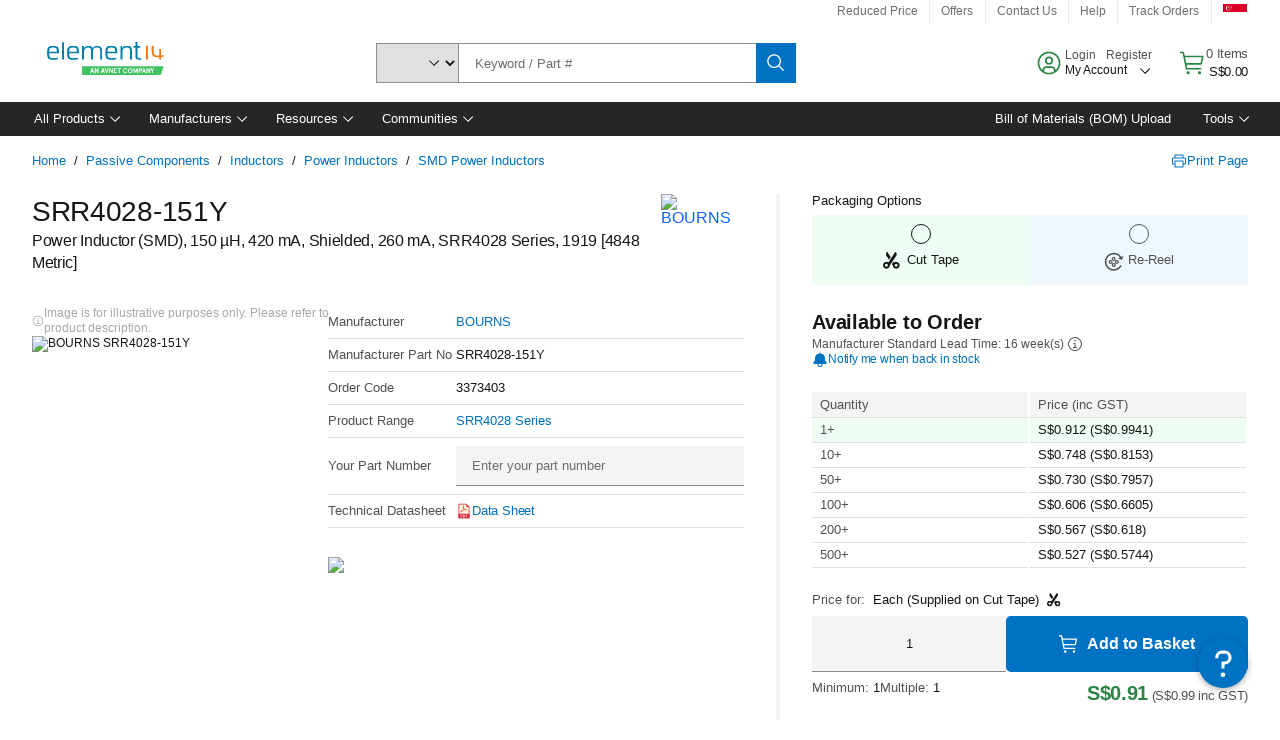

--- FILE ---
content_type: application/javascript
request_url: https://sg.element14.com/Uas3P-WFen/4FWMMUkF/43/SED1Nwkw0btDpSucY7/HUBaJAE/PUQvJ2/EzImEB
body_size: 167569
content:
(function(){if(typeof Array.prototype.entries!=='function'){Object.defineProperty(Array.prototype,'entries',{value:function(){var index=0;const array=this;return {next:function(){if(index<array.length){return {value:[index,array[index++]],done:false};}else{return {done:true};}},[Symbol.iterator]:function(){return this;}};},writable:true,configurable:true});}}());(function(){Nd();WbP();RNP();var JG=function Wb(cG,Rf){var xv=Wb;for(cG;cG!=H;cG){switch(cG){case mX:{var Ek;return S4.pop(),Ek=JJ[z5],Ek;}break;case NW:{XZ[Vj()[Ok(b1)](sb,hb,tj,pN,bk)]=function(sZ,Uk){return Wb.apply(this,[LO,arguments]);};XZ[vj()[qC(sG)].apply(null,[RC,MN,ff])]=OJ()[FJ(jm)].apply(null,[DE,H4]);var Vk;return Vk=XZ(XZ[jJ()[hC(bk)].call(null,QJ,pC)]=pb[Kb]),S4.pop(),Vk;}break;case CI:{cG=H;m7[OJ()[FJ(lN)].call(null,zK,Xf)][jJ()[hC(lN)](b6,jj)](Hk,Vh,Wb(Bp,[N1(typeof OJ()[FJ(pN)],qh([],[][[]]))?OJ()[FJ(tK)](dJ,GE):OJ()[FJ(GE)](LN,kG),CK,vj()[qC(pN)](pN,JE,hN),Rs(b1),vj()[qC(YN)](gN,cb,zZ),Rs(b1),N1(typeof Bk()[Sf(Jf)],qh([],[][[]]))?Bk()[Sf(lN)].apply(null,[U1,f1,sJ]):Bk()[Sf(rG)].apply(null,[P1,WE,AJ]),Rs(b1)]));var zE;return S4.pop(),zE=Hk[Vh],zE;}break;case A8:{var JJ=Rf[fW];var z5=Rf[cP];var J4=Rf[I3];cG+=mp;S4.push(G4);m7[OJ()[FJ(lN)](ss,Xf)][Gm(typeof jJ()[hC(hG)],qh([],[][[]]))?jJ()[hC(rb)](Ih,KN):jJ()[hC(lN)].call(null,pZ,jj)](JJ,z5,Wb(Bp,[OJ()[FJ(tK)](Js,GE),J4,vj()[qC(pN)](Uh,JE,N4),Rs(pb[Zk]),vj()[qC(YN)](Rs({}),cb,bh),Rs(b1),Bk()[Sf(lN)](n4,Rs(Rs(b1)),sJ),Rs(b1)]));}break;case dX:{var wk;return S4.pop(),wk=B5[hj],wk;}break;case Zq:{Gv();cG=hd;wK.call(this,H8,[M5()]);O5();Sb.call(this,c9,[M5()]);OG=Gk();wK.call(this,QT,[M5()]);}break;case KT:{cG=ZQ;Sb(BT,[xm()]);(function(Em,VC){return Sb.apply(this,[MU,arguments]);}(['d','g','2CCpClgggggg','zqQzQ2hqQClgggggg','zqWq22p','p','dCg','qg','q','qQQQ','dgqz','QQQ','W','z','qldd','dlzp','qdQ','p2ggggg'],YN));pb=Sb(V6,[['zgQClgggggg','W','d','g','dqh','2CCpClgggggg','2ChQp','zqQzQ2hqQClgggggg','zqWq22p','WpWW2ghlgggggg','WWWWWWW','p','qhQgCWh','dqW','Cdq','dgqz','qgzW','p2gg','zgQ2','WdQq','d2pWz','pqh2W','q','2','C','h','dd','dC','qz','qC','q2','z','dg','qg','zh','zqQzQ2hqQ2','pggg','dggd','zQQQ','dgggg','QQ','W2q','dp','d2','2h','qWg','qggg','qCg','pgg','qgd2','QQQQQQ','Q','dlhp','qldd','dl2h','dlzp','dq','dz','qp','qqqq','pq','p2ggggg','dggg','WhC','dlWd','qd2ggggg'],Rs({})]);BW=function hhOgcnqNPN(){J();function x7(){return this;}sx();fS();function rx(){return nf.apply(this,[ts,arguments]);}function HK(){return nf.apply(this,[pf,arguments]);}var Gt;function OV(){this["PL"]++;this.cL=Pk;}var Y7;var WL;function Pb(a){return a.length;}function pk(){return Lb.apply(this,[lS,arguments]);}function E4(){return dV.apply(this,[Lf,arguments]);}function Ow(){return rf.apply(this,[KS,arguments]);}function Of(XJ,Yf){var ZK=Of;switch(XJ){case p0:{Jf=function(sL){return Of.apply(this,[d0,arguments]);};Lb.call(null,YL,[nR(Y4),C7]);}break;case C4:{var xf=Yf[UK];ZJ.Hk=Of(Dk,[xf]);while(h0(ZJ.Hk.length,df))ZJ.Hk+=ZJ.Hk;}break;case Dk:{var Tf=Yf[UK];var jf=jk([],[]);var nb=UR(Tf.length,vK);if(Z0(nb,Gk)){do{jf+=Tf[nb];nb--;}while(Z0(nb,Gk));}return jf;}break;case Kx:{var Fb=Yf[UK];var V=Yf[Z];var OS=bK[j];var Ht=jk([],[]);var TL=bK[V];for(var rR=UR(TL.length,vK);Z0(rR,Gk);rR--){var mt=Y0(jk(jk(rR,Fb),Jt()),OS.length);var qf=Qt(TL,rR);var OR=Qt(OS,mt);Ht+=KJ(qR,[nJ(nk(nJ(qf,OR)),Rb(qf,OR))]);}return KJ(Ds,[Ht]);}break;case O:{var s=Yf[UK];var mL=Yf[Z];var vb=R[ML];var Tk=jk([],[]);var xx=R[s];var Eb=UR(xx.length,vK);if(Z0(Eb,Gk)){do{var E7=Y0(jk(jk(Eb,mL),Jt()),vb.length);var MJ=Qt(xx,Eb);var h=Qt(vb,E7);Tk+=KJ(qR,[Rb(nJ(nk(MJ),h),nJ(nk(h),MJ))]);Eb--;}while(Z0(Eb,Gk));}return KJ(d0,[Tk]);}break;case Ds:{var Sf=Yf[UK];var rb=jk([],[]);var nS=UR(Sf.length,vK);while(Z0(nS,Gk)){rb+=Sf[nS];nS--;}return rb;}break;case j0:{kL=function(CR){return Of.apply(this,[h7,arguments]);};Rw.apply(null,[nR(s7),bL]);}break;case h7:{var xt=Yf[UK];Rw.k=Of(Ds,[xt]);while(h0(Rw.k.length,Mw))Rw.k+=Rw.k;}break;case Wb:{var vt=Yf[UK];var Ew=jk([],[]);var vs=UR(vt.length,vK);if(Z0(vs,Gk)){do{Ew+=vt[vs];vs--;}while(Z0(vs,Gk));}return Ew;}break;case d0:{var tV=Yf[UK];bb.wm=Of(Wb,[tV]);while(h0(bb.wm.length,GL))bb.wm+=bb.wm;}break;}}function b(){return Xm.apply(this,[Wb,arguments]);}function b4(ls){this[Vw]=Object.assign(this[Vw],ls);}var bK;var Rt;var CJ;function c7(){this["Ss"]=this["Ss"]<<13|this["Ss"]>>>19;this.cL=mS;}function vm(){return Xm.apply(this,[h7,arguments]);}var lt;function zk(a,b,c){return a.indexOf(b,c);}var wf,p0,Cs,Rx,C4,ts,db,c0,Fs,YL,OJ,ff,KS,rV,Lf,Rm,j0,Ds,AV,I4,Kx,nm,cw,Yk,Wb,SJ,h7,GR,r0,nL,HR,cs,wS,pf,Fx,Dk,lS,q,zx,W0,O,mk,jw,Jx,d0,Px,Tt;function DL(K4,Bs){return K4<=Bs;}function TK(){return cJ()+Pb("\x66\x32\x33\x61\x32\x35\x63")+3;}function cf(){return Ks.apply(this,[Dk,arguments]);}function BJ(sS,w7){return sS*w7;}function lK(dm,PR){return dm!=PR;}function IK(YK,WR){return YK>WR;}function sx(){r=+ ! +[]+! +[]+! +[]+! +[]+! +[]+! +[]+! +[],bk=[+ ! +[]]+[+[]]-[],pR=+ ! +[]+! +[]+! +[]+! +[]+! +[]+! +[],UK=+[],E0=+ ! +[]+! +[]+! +[],Lk=[+ ! +[]]+[+[]]-+ ! +[]-+ ! +[],VS=! +[]+! +[],Z=+ ! +[],Q0=[+ ! +[]]+[+[]]-+ ! +[],m7=+ ! +[]+! +[]+! +[]+! +[]+! +[],qR=! +[]+! +[]+! +[]+! +[];}var ns;function j4(){return Ks.apply(this,[r0,arguments]);}function GJ(){return dV.apply(this,[rV,arguments]);}function qK(){this["Ss"]^=this["Ss"]>>>16;this.cL=ss;}function A0(){return Xm.apply(this,[Fs,arguments]);}function U0(){return dV.apply(this,[Kx,arguments]);}var R;function UR(jR,sf){return jR-sf;}function I(){return l0(`${F4()[Mb(Es)]}`,TK(),xb()-TK());}function Hf(){return rf.apply(this,[VS,arguments]);}function TS(){return rf.apply(this,[ff,arguments]);}function lJ(Bb,gt){return Bb in gt;}function Wx(){return nf.apply(this,[cs,arguments]);}function J0(){return Uf.apply(this,[wf,arguments]);}function dw(){return XS(cS(),497488);}function Qt(Gx,X7){return Gx[WL[ML]](X7);}function Gs(hK,Sb){return hK>>>Sb;}function t7(){return rf.apply(this,[Rm,arguments]);}function Lb(VL,ck){var FR=Lb;switch(VL){case cw:{kf=function(FL){return Of.apply(this,[C4,arguments]);};ZJ.call(null,Es,nR(vS));}break;case Kx:{var O0=ck[UK];Jf(O0[Gk]);for(var Tw=Gk;h0(Tw,O0.length);++Tw){MV()[O0[Tw]]=function(){var DK=O0[Tw];return function(v0,rw){var lR=bb.apply(null,[v0,rw]);MV()[DK]=function(){return lR;};return lR;};}();}}break;case Tt:{var g4=ck[UK];kL(g4[Gk]);var zK=Gk;while(h0(zK,g4.length)){F4()[g4[zK]]=function(){var gR=g4[zK];return function(Jm,Bt){var fw=Rw.apply(null,[Jm,Bt]);F4()[gR]=function(){return fw;};return fw;};}();++zK;}}break;case Lk:{var XR=ck[UK];var V4=ck[Z];var ZV=[];var AS=KJ(nL,[]);var s0=V4?Gt[F4()[Mb(vK)](nR(vx),Es)]:Gt[F4()[Mb(Gk)](nR(zJ),vK)];for(var IJ=Gk;h0(IJ,XR[F4()[Mb(Es)](nR(Et),kR)]);IJ=jk(IJ,vK)){ZV[MV()[CL(Gk)](nR(dk),Es)](s0(AS(XR[IJ])));}return ZV;}break;case Fx:{var hS=ck[UK];var kJ=ck[Z];var PV=jk([],[]);var D7=Y0(jk(hS,Jt()),sw);var Hm=Rt[kJ];for(var UV=Gk;h0(UV,Hm.length);UV++){var fK=Qt(Hm,UV);var zb=Qt(bb.wm,D7++);PV+=KJ(qR,[nJ(nk(nJ(fK,zb)),Rb(fK,zb))]);}return PV;}break;case Ds:{var Xb=ck[UK];bb=function(Vk,Rs){return Lb.apply(this,[Fx,arguments]);};return Jf(Xb);}break;case p0:{vK=+ ! ![];Es=vK+vK;ML=vK+Es;Gk=+[];kR=ML+Es;TJ=ML+vK;BV=Es*ML*vK;j=Es*TJ-BV+kR;bL=j*vK+Es+ML-TJ;RK=vK*bL-TJ+kR;C7=ML*BV-j-vK;G=Es+C7+j*ML;Mw=kR-j+RK+G+ML;s7=C7*G*Es+TJ*BV;fV=TJ+bL*C7*vK*BV;zJ=Es-vK+G;vx=G*bL-Es*BV+ML;Et=kR*bL*BV*Es*vK;V0=C7*RK+j+ML;dk=Es-TJ-C7+BV*V0;sw=kR-RK+C7+j+Es;lf=kR*V0-C7+G+ML;sR=bL*RK*C7-Es-G;c4=vK*RK+G*bL+TJ;Yw=BV*ML-RK*vK+bL;GL=TJ-kR+j*C7;Y4=Es*j*BV*bL+ML;df=G+TJ+kR+bL-C7;vS=j*V0-RK*vK;xR=G*ML*BV-bL-kR;YR=bL*G+C7*Es+vK;z=j*V0-C7*vK-G;Gw=j*G-ML+bL;fb=bL*C7;VJ=V0+ML+j+G;tb=bL-BV+j+TJ+V0;Qf=BV+C7+G*kR+vK;wk=ML+TJ*Es+RK+vK;Xs=TJ+bL*C7-RK+BV;wR=TJ*kR-vK+C7-RK;Vw=BV*G+RK-Es-ML;Js=bL+Es+V0;r7=bL*TJ-ML+RK-Es;Nt=j+G*ML-RK*TJ;p=bL*kR+vK+ML*BV;n4=RK+ML+kR+TJ+BV;KR=Es+G-j+TJ*bL;SV=ML+kR*G+bL-vK;L4=bL*G-j+vK-Es;QV=RK+G*kR+BV+vK;Lw=RK+BV*bL+kR;Vt=C7*kR+TJ*Es+RK;zf=bL-RK+G*j;ZL=BV*RK+G-kR+Es;nw=bL+TJ*C7+BV+G;Sm=C7*BV-Es+kR*bL;xm=V0+RK-C7+TJ;T7=TJ-bL+V0+Es+C7;vR=kR*RK+C7+G*vK;hf=V0-Es+kR+RK-vK;mR=Es+C7*RK+ML*bL;R4=G+V0-j*vK;bJ=Es+G*j-V0-kR;QR=kR-bL+RK*TJ+V0;B4=TJ*RK*BV+kR;Qm=bL+V0+G-TJ;NS=V0-bL+BV+j+G;HS=j+ML*vK-kR+V0;Um=G+RK*BV*TJ-vK;z4=vK*V0+BV*bL;W4=Es*V0-G+TJ-C7;tx=j+ML-C7+kR*G;IV=V0-ML+Es*kR*j;z0=bL-kR-BV+V0*Es;cK=V0*Es+bL*vK-RK;LL=TJ*Es*RK+kR*bL;CV=kR+C7*TJ*bL-V0;z7=kR*G+C7+TJ*j;S0=C7+BV*G+ML+TJ;Nk=TJ*vK*C7*bL-V0;sk=bL*j+kR*G+vK;IR=V0*Es+RK+C7*ML;H=kR+j*G+bL+Es;zR=G+RK*ML*bL-Es;x0=C7*RK-TJ+V0-G;Ys=j+kR-Es+TJ;Lx=TJ+j+Es+BV;SR=RK+Es+kR+G-C7;f0=G+j+vK;Vx=C7*kR-Es*TJ;HJ=BV-TJ+bL+Es*j;A4=TJ+C7+BV+kR-RK;zV=vK*C7+TJ+j-RK;FV=V0+kR+Es+C7+G;}break;case lS:{var pL=ck[UK];kf(pL[Gk]);for(var S=Gk;h0(S,pL.length);++S){s4()[pL[S]]=function(){var pV=pL[S];return function(Nb,rk){var Kf=ZJ.call(null,Nb,rk);s4()[pV]=function(){return Kf;};return Kf;};}();}}break;case YL:{var LV=ck[UK];var V7=ck[Z];var PJ=Rt[j];var Bf=jk([],[]);var MK=Rt[V7];var Tx=UR(MK.length,vK);while(Z0(Tx,Gk)){var N7=Y0(jk(jk(Tx,LV),Jt()),PJ.length);var NK=Qt(MK,Tx);var ht=Qt(PJ,N7);Bf+=KJ(qR,[nJ(nk(nJ(NK,ht)),Rb(NK,ht))]);Tx--;}return Lb(Ds,[Bf]);}break;case Yk:{var D4=ck[UK];var WS=ck[Z];var ww=jk([],[]);var M0=Y0(jk(D4,Jt()),Yw);var Fk=bK[WS];for(var CK=Gk;h0(CK,Fk.length);CK++){var DS=Qt(Fk,CK);var SS=Qt(Rw.k,M0++);ww+=KJ(qR,[nJ(nk(nJ(DS,SS)),Rb(DS,SS))]);}return ww;}break;}}function XS(mm,Ut){var Uk={mm:mm,Ss:Ut,PL:0,tk:0,cL:TR};while(!Uk.cL());return Uk["Ss"]>>>0;}function Wf(){return Uf.apply(this,[O,arguments]);}function Rb(lV,hR){return lV|hR;}function As(){this["Ss"]^=this["Ss"]>>>16;this.cL=x7;}function rf(ZS,Yb){var J4=rf;switch(ZS){case KS:{var E=Yb[UK];E[E[Nt](Nk)]=function(){this[Vw].push(this[Mw]());};Xm(Fs,[E]);}break;case ff:{var YS=Yb[UK];YS[YS[Nt](sk)]=function(){this[Vw].push(k7(this[n4](),this[n4]()));};rf(KS,[YS]);}break;case OJ:{var qw=Yb[UK];qw[qw[Nt](IR)]=function(){var Cf=this[SV]();var ws=this[Vw].pop();var Af=this[Vw].pop();var Mm=this[Vw].pop();var P4=this[LL][qV.G];this[zf](qV.G,ws);try{this[CV]();}catch(H4){this[Vw].push(this[QV](H4));this[zf](qV.G,Af);this[CV]();}finally{this[zf](qV.G,Mm);this[CV]();this[zf](qV.G,P4);}};rf(ff,[qw]);}break;case Rm:{var mw=Yb[UK];mw[mw[Nt](H)]=function(){Y7.call(this[B4]);};rf(OJ,[mw]);}break;case p0:{var l4=Yb[UK];l4[l4[Nt](zR)]=function(){this[Vw].push(UR(this[n4](),this[n4]()));};rf(Rm,[l4]);}break;case c0:{var Iw=Yb[UK];Iw[Iw[Nt](j)]=function(){var Ub=this[SV]();var B7=Iw[Mw]();if(this[n4](Ub)){this[zf](qV.G,B7);}};rf(p0,[Iw]);}break;case VS:{var dJ=Yb[UK];dJ[dJ[Nt](C7)]=function(){this[Vw].push(this[x0](this[vR]()));};rf(c0,[dJ]);}break;case wf:{var Tb=Yb[UK];Tb[Tb[Nt](Ys)]=function(){this[Um](this[Vw].pop(),this[n4](),this[SV]());};rf(VS,[Tb]);}break;case Q0:{var K7=Yb[UK];K7[K7[Nt](Lx)]=function(){this[Vw].push(this[cK]());};rf(wf,[K7]);}break;case AV:{var Cm=Yb[UK];Cm[Cm[Nt](SR)]=function(){var bs=this[Vw].pop();var Ox=this[SV]();if(lK(typeof bs,F4()[Mb(j)].apply(null,[nR(sR),TJ]))){throw MV()[CL(j)](nR(c4),kR);}if(IK(Ox,vK)){bs.p++;return;}this[Vw].push(new Proxy(bs,{get(Bw,w0,PS){if(Ox){return ++Bw.p;}return Bw.p++;}}));};rf(Q0,[Cm]);}break;}}function Gf(){this["Ss"]^=this["Ss"]>>>13;this.cL=X4;}function cS(){return RJ()+Kb()+typeof Gt[F4()[Mb(Es)].name];}function gJ(){return rf.apply(this,[c0,arguments]);}function mJ(){return rf.apply(this,[wf,arguments]);}var vK,Es,ML,Gk,kR,TJ,BV,j,bL,RK,C7,G,Mw,s7,fV,zJ,vx,Et,V0,dk,sw,lf,sR,c4,Yw,GL,Y4,df,vS,xR,YR,z,Gw,fb,VJ,tb,Qf,wk,Xs,wR,Vw,Js,r7,Nt,p,n4,KR,SV,L4,QV,Lw,Vt,zf,ZL,nw,Sm,xm,T7,vR,hf,mR,R4,bJ,QR,B4,Qm,NS,HS,Um,z4,W4,tx,IV,z0,cK,LL,CV,z7,S0,Nk,sk,IR,H,zR,x0,Ys,Lx,SR,f0,Vx,HJ,A4,zV,FV;function hw(Em){return Os()[Em];}function C0(){return Xm.apply(this,[pR,arguments]);}function X4(){this["Ss"]=(this["Ss"]&0xffff)*0xc2b2ae35+(((this["Ss"]>>>16)*0xc2b2ae35&0xffff)<<16)&0xffffffff;this.cL=As;}function mb(){this["Ss"]=(this["xK"]&0xffff)+0x6b64+(((this["xK"]>>>16)+0xe654&0xffff)<<16);this.cL=OV;}function RJ(){return l0(`${F4()[Mb(Es)]}`,0,cJ());}function fS(){p0=E0+m7*bk,Wb=Z+qR*bk,nm=UK+VS*bk+E0*bk*bk+pR*bk*bk*bk+m7*bk*bk*bk*bk,OJ=Q0+m7*bk,ts=qR+VS*bk,r0=pR+bk,mk=Z+VS*bk,Rx=UK+pR*bk,ff=Q0+E0*bk,wS=m7+bk,HR=pR+Q0*bk+VS*bk*bk+m7*bk*bk*bk+m7*bk*bk*bk*bk,W0=E0+VS*bk,GR=m7+E0*bk,Yk=Z+pR*bk,KS=qR+E0*bk,Rm=pR+qR*bk,lS=r+m7*bk,Fx=pR+m7*bk,zx=Z+E0*bk,YL=UK+E0*bk,c0=Lk+VS*bk,Cs=VS+VS*bk,cs=E0+bk,Px=qR+VS*bk+UK*bk*bk+bk*bk*bk,Tt=VS+pR*bk,wf=UK+VS*bk,AV=m7+m7*bk,jw=pR+E0*bk+m7*bk*bk+m7*bk*bk*bk+pR*bk*bk*bk*bk,I4=Lk+bk,C4=Z+m7*bk,Ds=Lk+m7*bk,q=qR+qR*bk,h7=VS+E0*bk,cw=pR+E0*bk,rV=VS+m7*bk,pf=E0+E0*bk,SJ=m7+E0*bk+m7*bk*bk+m7*bk*bk*bk+pR*bk*bk*bk*bk,d0=Lk+qR*bk,db=VS+bk,Jx=m7+VS*bk,Kx=r+qR*bk,j0=Q0+qR*bk,nL=Q0+bk,Dk=Q0+VS*bk,O=E0+qR*bk,Fs=VS+qR*bk,Lf=Z+bk;}function X(){return dV.apply(this,[db,arguments]);}function KV(){return Xm.apply(this,[c0,arguments]);}var Rw;function xb(){return zk(`${F4()[Mb(Es)]}`,";",cJ());}function Uw(){return rf.apply(this,[AV,arguments]);}function wb(){return nf.apply(this,[wf,arguments]);}function nf(xJ,zs){var Y=nf;switch(xJ){case GR:{var rS=zs[UK];rS[rS[Nt](f0)]=function(){this[Vw].push(lJ(this[n4](),this[n4]()));};rf(AV,[rS]);}break;case cs:{var LR=zs[UK];LR[LR[Nt](Vx)]=function(){this[Vw].push(BJ(this[n4](),this[n4]()));};nf(GR,[LR]);}break;case I4:{var f=zs[UK];nf(cs,[f]);}break;case wf:{var Hx=zs[UK];var c=zs[Z];Hx[Nt]=function(DJ){return Y0(jk(DJ,c),L4);};nf(I4,[Hx]);}break;case r0:{var gf=zs[UK];gf[CV]=function(){var RS=this[SV]();while(lK(RS,qV.h)){this[RS](this);RS=this[SV]();}};}break;case Jx:{var tf=zs[UK];tf[r7]=function(Vm,tt){return {get p(){return Vm[tt];},set p(jt){Vm[tt]=jt;}};};nf(r0,[tf]);}break;case pf:{var Nm=zs[UK];Nm[QV]=function(ER){return {get p(){return ER;},set p(hb){ER=hb;}};};nf(Jx,[Nm]);}break;case ts:{var TV=zs[UK];TV[QR]=function(NV){return {get p(){return NV;},set p(SL){NV=SL;}};};nf(pf,[TV]);}break;case mk:{var NL=zs[UK];NL[vR]=function(){var qs=Rb(XK(this[SV](),bL),this[SV]());var Q=MV()[CL(ML)](Qf,RK);for(var xk=Gk;h0(xk,qs);xk++){Q+=String.fromCharCode(this[SV]());}return Q;};nf(ts,[NL]);}break;case KS:{var rL=zs[UK];rL[Mw]=function(){var km=Rb(Rb(Rb(XK(this[SV](),HJ),XK(this[SV](),A4)),XK(this[SV](),bL)),this[SV]());return km;};nf(mk,[rL]);}break;}}var qV;function px(){return Uf.apply(this,[VS,arguments]);}function fR(){if([10,13,32].includes(this["bV"]))this.cL=Pk;else this.cL=h4;}function qS(){return dV.apply(this,[I4,arguments]);}function P7(){return Xm.apply(this,[OJ,arguments]);}function Xm(JL,gm){var Qb=Xm;switch(JL){case qR:{var A=gm[UK];A[A[Nt](Qm)]=function(){this[Vw].push(cR(this[n4](),this[n4]()));};dV(Lf,[A]);}break;case c0:{var U7=gm[UK];U7[U7[Nt](NS)]=function(){var dS=[];var IL=this[Vw].pop();var IS=UR(this[Vw].length,vK);for(var q0=Gk;h0(q0,IL);++q0){dS.push(this[HS](this[Vw][IS--]));}this[Um](MV()[CL(BV)](nR(lf),Gk),dS);};Xm(qR,[U7]);}break;case zx:{var Jb=gm[UK];Jb[Jb[Nt](z4)]=function(){var UJ=[];var Aw=this[SV]();while(Aw--){switch(this[Vw].pop()){case Gk:UJ.push(this[n4]());break;case vK:var F7=this[n4]();for(var sb of F7){UJ.push(sb);}break;}}this[Vw].push(this[QR](UJ));};Xm(c0,[Jb]);}break;case OJ:{var g0=gm[UK];g0[g0[Nt](W4)]=function(){this[Vw].push(h0(this[n4](),this[n4]()));};Xm(zx,[g0]);}break;case pR:{var Qw=gm[UK];Qw[Qw[Nt](tx)]=function(){this[Vw].push(this[QV](undefined));};Xm(OJ,[Qw]);}break;case h7:{var Ws=gm[UK];Ws[Ws[Nt](IV)]=function(){T4.call(this[B4]);};Xm(pR,[Ws]);}break;case Kx:{var BL=gm[UK];BL[BL[Nt](z0)]=function(){var EJ=this[SV]();var js=BL[Mw]();if(nx(this[n4](EJ))){this[zf](qV.G,js);}};Xm(h7,[BL]);}break;case W0:{var zw=gm[UK];zw[zw[Nt](cK)]=function(){var g7=this[SV]();var dx=this[SV]();var zt=this[Mw]();var gL=CJ.call(this[B4]);var NR=this[Js];this[Vw].push(function(...Sk){var NJ=zw[Js];g7?zw[Js]=NR:zw[Js]=zw[QV](this);var vw=UR(Sk.length,dx);zw[Qm]=jk(vw,vK);while(h0(vw++,Gk)){Sk.push(undefined);}for(let lL of Sk.reverse()){zw[Vw].push(zw[QV](lL));}ES.call(zw[B4],gL);var k4=zw[LL][qV.G];zw[zf](qV.G,zt);zw[Vw].push(Sk.length);zw[CV]();var FS=zw[n4]();while(IK(--vw,Gk)){zw[Vw].pop();}zw[zf](qV.G,k4);zw[Js]=NJ;return FS;});};Xm(Kx,[zw]);}break;case Wb:{var xV=gm[UK];xV[xV[Nt](z7)]=function(){var vf=this[SV]();var X0=this[n4]();var S4=this[n4]();var Sx=this[r7](S4,X0);if(nx(vf)){var f4=this;var v7={get(Sw){f4[Js]=Sw;return S4;}};this[Js]=new Proxy(this[Js],v7);}this[Vw].push(Sx);};Xm(W0,[xV]);}break;case Fs:{var dt=gm[UK];dt[dt[Nt](S0)]=function(){this[Vw].push(BJ(nR(vK),this[n4]()));};Xm(Wb,[dt]);}break;}}function L(){return Uf.apply(this,[h7,arguments]);}var Q0,qR,Lk,Z,m7,UK,pR,bk,VS,E0,r;function nx(BS){return !BS;}function Ym(){return Ks.apply(this,[Q0,arguments]);}function mS(){this["xK"]=(this["Ss"]&0xffff)*5+(((this["Ss"]>>>16)*5&0xffff)<<16)&0xffffffff;this.cL=mb;}function KJ(mK,Am){var kV=KJ;switch(mK){case Ds:{var M=Am[UK];Rw=function(Jk,Dt){return Lb.apply(this,[Yk,arguments]);};return kL(M);}break;case wS:{var QL=Am[UK];var Ux=Am[Z];var Mx=MV()[CL(ML)].call(null,Qf,RK);for(var M4=Gk;h0(M4,QL[F4()[Mb(Es)](nR(Et),kR)]);M4=jk(M4,vK)){var l7=QL[MV()[CL(TJ)](wk,ML)](M4);var P0=Ux[l7];Mx+=P0;}return Mx;}break;case nL:{var jS={'\x24':F4()[Mb(ML)](nR(xR),BV),'\x35':s4()[hw(Gk)](Gk,YR),'\x48':s4()[hw(vK)].apply(null,[vK,nR(z)]),'\x4c':MV()[CL(vK)].call(null,nR(Gw),BV),'\x59':F4()[Mb(TJ)](nR(fb),Gk),'\x6d':MV()[CL(Es)](VJ,TJ),'\x72':F4()[Mb(kR)](nR(tb),ML)};return function(sV){return KJ(wS,[sV,jS]);};}break;case qR:{var Ts=Am[UK];if(DL(Ts,SJ)){return Gt[WL[Es]][WL[vK]](Ts);}else{Ts-=jw;return Gt[WL[Es]][WL[vK]][WL[Gk]](null,[jk(k7(Ts,C7),HR),jk(Y0(Ts,Px),nm)]);}}break;case pf:{var T=Am[UK];var wK=Am[Z];var EV=jk([],[]);var jK=Y0(jk(wK,Jt()),wR);var rJ=R[T];var Km=Gk;while(h0(Km,rJ.length)){var Lt=Qt(rJ,Km);var Df=Qt(ZJ.Hk,jK++);EV+=KJ(qR,[Rb(nJ(nk(Lt),Df),nJ(nk(Df),Lt))]);Km++;}return EV;}break;case d0:{var bx=Am[UK];ZJ=function(d,sK){return KJ.apply(this,[pf,arguments]);};return kf(bx);}break;}}function xS(){return ["_","]\v\b+U/\v","/U*","","+\rR73","]<7T","\r","\\|\x3f>awdI","&d.oSC\t$e<UO&3","i\bN.J+(OY 7Q\rMM9"];}function Ak(){Rt=[")S9TO\x3fU\t","I","C3","BV=","K","3J\'(\b_{X)_^|I\x40q:\rR{Q4IX4R\tK\x3fi\rX]+[\x3fML8YZT4;B4Z","","m$\"du4c|","\nR=]\"\\NqW\bM0+\bS],U\x3fH4H2(\bZ\x3f","","\b5TNX<mFR\boW0T"];}function ps(){this["Ss"]^=this["bV"];this.cL=c7;}function RR(){return dV.apply(this,[nL,arguments]);}function nR(B){return -B;}function Fw(){return dV.apply(this,[cs,arguments]);}function d7(){return nf.apply(this,[Jx,arguments]);}function Jt(){var LK;LK=I()-dw();return Jt=function(){return LK;},LK;}function J(){ns={};Es=2;F4()[Mb(Es)]=hhOgcnqNPN;if(typeof window!==''+[][[]]){Gt=window;}else if(typeof global!==[]+[][[]]){Gt=global;}else{Gt=this;}}function s4(){var Wt=[]['\x6b\x65\x79\x73']();s4=function(){return Wt;};return Wt;}function Mb(bt){return Os()[bt];}function l0(a,b,c){return a.substr(b,c);}function nk(H0){return ~H0;}var kL;var jx;var ZJ;function Ct(){return Ks.apply(this,[rV,arguments]);}return Ks.call(this,Rx);function nJ(L7,jm){return L7&jm;}function cV(){return Ks.apply(this,[Kx,arguments]);}function TR(){this["bV"]=L0(this["mm"],this["tk"]);this.cL=fR;}function Bx(){return rf.apply(this,[OJ,arguments]);}function cJ(){return zk(`${F4()[Mb(Es)]}`,"0x"+"\x66\x32\x33\x61\x32\x35\x63");}function UL(){return Uf.apply(this,[q,arguments]);}function p7(fm,vJ){return fm==vJ;}function N0(){return rf.apply(this,[Q0,arguments]);}function m4(){return Lb.apply(this,[Tt,arguments]);}function bb(){return Lb.apply(this,[YL,arguments]);}function k7(It,YV){return It>>YV;}var Jf;function dV(WV,Zb){var G0=dV;switch(WV){case Jx:{var ft=Zb[UK];ft[ft[Nt](nw)]=function(){this[Vw].push(this[n4]()&&this[n4]());};Ks(Dk,[ft]);}break;case Kx:{var Ix=Zb[UK];Ix[Ix[Nt](Sm)]=function(){this[Vw].push(Y0(this[n4](),this[n4]()));};dV(Jx,[Ix]);}break;case nL:{var WK=Zb[UK];WK[WK[Nt](V0)]=function(){this[Vw].push(XK(this[n4](),this[n4]()));};dV(Kx,[WK]);}break;case rV:{var Ok=Zb[UK];Ok[Ok[Nt](xm)]=function(){this[Vw].push(nK(this[n4](),this[n4]()));};dV(nL,[Ok]);}break;case Lk:{var m=Zb[UK];m[m[Nt](T7)]=function(){this[Vw].push(this[vR]());};dV(rV,[m]);}break;case db:{var Us=Zb[UK];Us[Us[Nt](hf)]=function(){this[Vw].push(SK(this[n4](),this[n4]()));};dV(Lk,[Us]);}break;case j0:{var Ob=Zb[UK];Ob[Ob[Nt](mR)]=function(){this[Vw].push(jk(this[n4](),this[n4]()));};dV(db,[Ob]);}break;case cs:{var bf=Zb[UK];bf[bf[Nt](R4)]=function(){this[Vw].push(Rb(this[n4](),this[n4]()));};dV(j0,[bf]);}break;case I4:{var Zf=Zb[UK];Zf[Zf[Nt](bJ)]=function(){this[Vw].push(Z0(this[n4](),this[n4]()));};dV(cs,[Zf]);}break;case Lf:{var Ns=Zb[UK];Ns[Ns[Nt](QR)]=function(){this[Vw]=[];At.call(this[B4]);this[zf](qV.G,this[nw].length);};dV(I4,[Ns]);}break;}}var nV;function R7(D0,R0){return D0^R0;}var I0;function Pk(){this["tk"]++;this.cL=G4;}function G4(){if(this["tk"]<Pb(this["mm"]))this.cL=TR;else this.cL=ct;}var T4;function F4(){var St=function(){};F4=function(){return St;};return St;}function h0(mV,Pf){return mV<Pf;}function Wm(){return Xm.apply(this,[zx,arguments]);}function MS(){return dV.apply(this,[Jx,arguments]);}function cR(Vs,kk){return Vs===kk;}function ct(){this["Ss"]^=this["PL"];this.cL=qK;}var kf;function Ks(Z7,QJ){var KK=Ks;switch(Z7){case Rx:{kL=function(){return Of.apply(this,[j0,arguments]);};I0=function(K){this[Vw]=[K[Js].p];};lt=function(xw,G7){return Ks.apply(this,[Rm,arguments]);};qt=function(x,Kw){return Ks.apply(this,[p0,arguments]);};T4=function(){this[Vw][this[Vw].length]={};};Y7=function(){this[Vw].pop();};CJ=function(){return [...this[Vw]];};ES=function(JJ){return Ks.apply(this,[YL,arguments]);};At=function(){this[Vw]=[];};ZJ=function(tR,Ek){return Of.apply(this,[O,arguments]);};Rw=function(wt,jb){return Of.apply(this,[Kx,arguments]);};Jf=function(){return Of.apply(this,[p0,arguments]);};kf=function(){return Lb.apply(this,[cw,arguments]);};nV=function(J7,Ot,EL){return Ks.apply(this,[Cs,arguments]);};Lb(p0,[]);Jw();GV();Lb.call(this,lS,[Os()]);Ak();Lb.call(this,Kx,[Os()]);bK=xS();Lb.call(this,Tt,[Os()]);jx=Lb(Lk,[['rH','r$','$5','m5YYL555555','m5YHL555555'],nx(nx(Gk))]);qV={G:jx[Gk],y:jx[vK],h:jx[Es]};;Fm=class Fm {constructor(){this[LL]=[];this[nw]=[];this[Vw]=[];this[Qm]=Gk;Uf(wf,[this]);this[MV()[CL(bL)](nR(Xs),vK)]=nV;}};return Fm;}break;case Rm:{var xw=QJ[UK];var G7=QJ[Z];return this[Vw][UR(this[Vw].length,vK)][xw]=G7;}break;case p0:{var x=QJ[UK];var Kw=QJ[Z];for(var W7 of [...this[Vw]].reverse()){if(lJ(x,W7)){return Kw[r7](W7,x);}}throw MV()[CL(kR)](nR(fV),bL);}break;case YL:{var JJ=QJ[UK];if(cR(this[Vw].length,Gk))this[Vw]=Object.assign(this[Vw],JJ);}break;case Cs:{var J7=QJ[UK];var Ot=QJ[Z];var EL=QJ[VS];this[nw]=this[FV](Ot,EL);this[Js]=this[QV](J7);this[B4]=new I0(this);this[zf](qV.G,Gk);try{while(h0(this[LL][qV.G],this[nw].length)){var gk=this[SV]();this[gk](this);}}catch(pt){}}break;case r0:{var AK=QJ[UK];AK[AK[Nt](p)]=function(){this[Vw].push(R7(this[n4](),this[n4]()));};}break;case rV:{var Nx=QJ[UK];Nx[Nx[Nt](KR)]=function(){var cb=this[SV]();var If=this[SV]();var t4=this[SV]();var qb=this[n4]();var QS=[];for(var tK=Gk;h0(tK,t4);++tK){switch(this[Vw].pop()){case Gk:QS.push(this[n4]());break;case vK:var jV=this[n4]();for(var Lm of jV.reverse()){QS.push(Lm);}break;default:throw new Error(F4()[Mb(BV)].apply(null,[L4,RK]));}}var Yt=qb.apply(this[Js].p,QS.reverse());cb&&this[Vw].push(this[QV](Yt));};Ks(r0,[Nx]);}break;case Kx:{var LJ=QJ[UK];LJ[LJ[Nt](Lw)]=function(){this[Vw].push(this[SV]());};Ks(rV,[LJ]);}break;case Q0:{var Qx=QJ[UK];Qx[Qx[Nt](Vt)]=function(){this[zf](qV.G,this[Mw]());};Ks(Kx,[Qx]);}break;case Dk:{var st=QJ[UK];st[st[Nt](ZL)]=function(){this[Vw].push(Gs(this[n4](),this[n4]()));};Ks(Q0,[st]);}break;}}function Ls(){return nf.apply(this,[KS,arguments]);}function h4(){this["bV"]=(this["bV"]&0xffff)*0xcc9e2d51+(((this["bV"]>>>16)*0xcc9e2d51&0xffff)<<16)&0xffffffff;this.cL=xs;}function kb(){return nf.apply(this,[r0,arguments]);}function Cx(){return nf.apply(this,[GR,arguments]);}function tw(){return dV.apply(this,[j0,arguments]);}var At;function lw(){return Uf.apply(this,[wS,arguments]);}function Y0(EK,kK){return EK%kK;}function t0(){return Xm.apply(this,[qR,arguments]);}0xf23a25c,3341613134;function XK(tS,jL){return tS<<jL;}function gx(){return Uf.apply(this,[bk,arguments]);}function OL(){return dV.apply(this,[Lk,arguments]);}function LS(){return Uf.apply(this,[cs,arguments]);}function CL(Yx){return Os()[Yx];}var ES;function W(){return Lb.apply(this,[Kx,arguments]);}function SK(zL,q7){return zL/q7;}function m0(){return Xm.apply(this,[W0,arguments]);}function MV(){var Zk=[];MV=function(){return Zk;};return Zk;}function xs(){this["bV"]=this["bV"]<<15|this["bV"]>>>17;this.cL=pJ;}function nK(F,Xf){return F!==Xf;}function Kb(){return l0(`${F4()[Mb(Es)]}`,xb()+1);}function ss(){this["Ss"]=(this["Ss"]&0xffff)*0x85ebca6b+(((this["Ss"]>>>16)*0x85ebca6b&0xffff)<<16)&0xffffffff;this.cL=Gf;}function Cw(){return nf.apply(this,[mk,arguments]);}var qt;function L0(a,b){return a.charCodeAt(b);}function AL(){return nf.apply(this,[I4,arguments]);}function GS(){return rf.apply(this,[p0,arguments]);}function hk(){return Xm.apply(this,[Kx,arguments]);}function GV(){R=["m","","8\\1^8SUCh`\f,CSS[O","(>t9)3bo3U_,le(Be5\x3f\'_(n)~gha\"+"];}var Fm;function Os(){var Q4=['Mf','Xx','VK','T0','qm','Rk','xL','HV','KL'];Os=function(){return Q4;};return Q4;}function pJ(){this["bV"]=(this["bV"]&0xffff)*0x1b873593+(((this["bV"]>>>16)*0x1b873593&0xffff)<<16)&0xffffffff;this.cL=ps;}function Z0(sm,n){return sm>=n;}function Jw(){WL=["\x61\x70\x70\x6c\x79","\x66\x72\x6f\x6d\x43\x68\x61\x72\x43\x6f\x64\x65","\x53\x74\x72\x69\x6e\x67","\x63\x68\x61\x72\x43\x6f\x64\x65\x41\x74"];}function Uf(Rf,Ax){var d4=Uf;switch(Rf){case q:{var ZR=Ax[UK];ZR[cK]=function(){var qk=MV()[CL(ML)](Qf,RK);for(let Xt=Gk;h0(Xt,bL);++Xt){qk+=this[SV]().toString(Es).padStart(bL,s4()[hw(Gk)](Gk,YR));}var HL=parseInt(qk.slice(vK,zV),Es);var gs=qk.slice(zV);if(p7(HL,Gk)){if(p7(gs.indexOf(MV()[CL(Es)](VJ,TJ)),nR(vK))){return Gk;}else{HL-=jx[ML];gs=jk(s4()[hw(Gk)](Gk,YR),gs);}}else{HL-=jx[TJ];gs=jk(MV()[CL(Es)](VJ,TJ),gs);}var fk=Gk;var Vb=vK;for(let t of gs){fk+=BJ(Vb,parseInt(t));Vb/=Es;}return BJ(fk,Math.pow(Es,HL));};nf(KS,[ZR]);}break;case bk:{var gV=Ax[UK];gV[FV]=function(Nf,dK){var H7=atob(Nf);var Mk=Gk;var bR=[];var kx=Gk;for(var Dx=Gk;h0(Dx,H7.length);Dx++){bR[kx]=H7.charCodeAt(Dx);Mk=R7(Mk,bR[kx++]);}nf(wf,[this,Y0(jk(Mk,dK),L4)]);return bR;};Uf(q,[gV]);}break;case O:{var nt=Ax[UK];nt[SV]=function(){return this[nw][this[LL][qV.G]++];};Uf(bk,[nt]);}break;case h7:{var Zx=Ax[UK];Zx[n4]=function(Ff){return this[HS](Ff?this[Vw][UR(this[Vw][F4()[Mb(Es)](nR(Et),kR)],vK)]:this[Vw].pop());};Uf(O,[Zx]);}break;case cs:{var pw=Ax[UK];pw[HS]=function(gw){return p7(typeof gw,F4()[Mb(j)].call(null,nR(sR),TJ))?gw.p:gw;};Uf(h7,[pw]);}break;case wS:{var q4=Ax[UK];q4[x0]=function(tJ){return qt.call(this[B4],tJ,this);};Uf(cs,[q4]);}break;case VS:{var pS=Ax[UK];pS[Um]=function(WJ,Vf,F0){if(p7(typeof WJ,F4()[Mb(j)].apply(null,[nR(sR),TJ]))){F0?this[Vw].push(WJ.p=Vf):WJ.p=Vf;}else{lt.call(this[B4],WJ,Vf);}};Uf(wS,[pS]);}break;case wf:{var j7=Ax[UK];j7[zf]=function(rs,Pm){this[LL][rs]=Pm;};j7[mR]=function(AR){return this[LL][AR];};Uf(VS,[j7]);}break;}}function jk(GK,n7){return GK+n7;}}();FG={};}break;case n8:{cG+=N8;m7[Bk()[Sf(Xs)].call(null,WK,Rs(b1),V5)][vj()[qC(cE)](I1,WZ,k4)]=function(T1){S4.push(SG);var Vv=OJ()[FJ(jm)](qb,H4);var DC=Gm(typeof g4()[vG(Kb)],'undefined')?g4()[vG(rb)].call(null,FN,F5,mk,jK,LC):g4()[vG(b1)].apply(null,[HE,dG,N5,kk,Uf]);var vv=m7[vj()[qC(jm)](lN,lb,k1)](T1);for(var Ab,TJ,lj=pb[Zk],rJ=DC;vv[vj()[qC(Af)](k5,X1,mj)](Nv(lj,b1))||(rJ=HZ()[GG(Kb)](ZJ,sb,c1,pk),S5(lj,sb));Vv+=rJ[N1(typeof vj()[qC(Af)],qh('',[][[]]))?vj()[qC(Af)](CJ,X1,mj):vj()[qC(Zk)](AZ,Ls,I1)](xZ(k5,rK(Ab,pG(Xs,nb(S5(lj,sb),Xs)))))){TJ=vv[Bk()[Sf(Kx)].call(null,lq,sn,Rz)](lj+=OS(Zk,rb));if(Ag(TJ,Rw)){throw new tL(jJ()[hC(T0)](Im,N5));}Ab=Nv(Y0(Ab,pb[sb]),TJ);}var FM;return S4.pop(),FM=Vv,FM;};}break;case U8:{cG-=hW;S4.pop();}break;case TO:{var PL=Rf;var Vr=PL[b1];S4.push(BA);cG=H;for(var LB=sb;z0(LB,PL[Bk()[Sf(b1)](XT,b1,Kx)]);LB+=Kb){Vr[PL[LB]]=PL[qh(LB,sb)];}S4.pop();}break;case IQ:{S4.pop();cG+=Id;}break;case w7:{RD.F=Tr[Dw];wK.call(this,H8,[eS1_xor_3_memo_array_init()]);return '';}break;case n6:{cG+=bO;XZ[jJ()[hC(YN)].apply(null,[R1,Eg])]=function(OD,Lz){S4.push(tn);if(xZ(Lz,sb))OD=XZ(OD);if(xZ(Lz,pb[sb])){var Og;return S4.pop(),Og=OD,Og;}if(xZ(Lz,rb)&&Gm(typeof OD,Gm(typeof OJ()[FJ(lN)],qh([],[][[]]))?OJ()[FJ(GE)](c0,Hx):OJ()[FJ(Kx)](PE,DM))&&OD&&OD[E0()[xz(b1)].apply(null,[YH,Rs({}),tK,hL,b1,XL])]){var SH;return S4.pop(),SH=OD,SH;}var BV=m7[OJ()[FJ(lN)].apply(null,[TZ,Xf])][N1(typeof Vj()[Ok(Zk)],qh(OJ()[FJ(jm)](f0,H4),[][[]]))?Vj()[Ok(Kb)](jm,FF,GF,pC,LD):Vj()[Ok(Zk)](mF,YL,Px,HB,dG)](null);XZ[IA()[Jw(b1)].apply(null,[sG,V5,T0,Jr,sb])](BV);m7[OJ()[FJ(lN)](TZ,Xf)][jJ()[hC(lN)](KE,jj)](BV,OJ()[FJ(sG)](qV,tK),Wb(Bp,[vj()[qC(pN)](Jf,JE,ID),Rs(fW),OJ()[FJ(tK)].call(null,vS,GE),OD]));if(xZ(Lz,Kb)&&ZB(typeof OD,jJ()[hC(cE)].call(null,mH,Kx)))for(var Tz in OD)XZ[OJ()[FJ(HB)](dz,k5)](BV,Tz,function(VS){return OD[VS];}.bind(null,Tz));var Gw;return S4.pop(),Gw=BV,Gw;};}break;case sP:{lF.V8=kA[WD];cG=H;Sb.call(this,AI,[eS1_xor_0_memo_array_init()]);return '';}break;case fp:{cG=U6;for(var wx=sb;z0(wx,Rf[Gm(typeof Bk()[Sf(b1)],qh([],[][[]]))?Bk()[Sf(rG)](wB,pk,LC):Bk()[Sf(b1)].call(null,ES,GE,Kx)]);wx++){var Mz=Rf[wx];if(N1(Mz,null)&&N1(Mz,undefined)){for(var ED in Mz){if(m7[OJ()[FJ(lN)].call(null,Hj,Xf)][OJ()[FJ(nw)](wm,NB)][vj()[qC(Kx)](Rs(Rs(b1)),KV,Cs)].call(Mz,ED)){dB[ED]=Mz[ED];}}}}}break;case Hq:{cG=CI;var Hk=Rf[fW];var Vh=Rf[cP];var CK=Rf[I3];S4.push(cl);}break;case U:{var CV=Rf[fW];cG=H;S4.push(DS);var Dg=CV[jJ()[hC(dF)](kV,sH)]||{};Dg[jJ()[hC(AL)](FD,RC)]=Bk()[Sf(I1)].call(null,UB,hG,lz),delete Dg[E0()[xz(8)].call(null,604,97,62,212,46,3)],CV[jJ()[hC(dF)].apply(null,[kV,sH])]=Dg;S4.pop();}break;case hU:{var lx=Rf[fW];S4.push(I2);this[OJ()[FJ(bk)].apply(null,[VD,vn])]=lx;cG=H;S4.pop();}break;case fW:{RS.dc=OG[hG];wK.call(this,QT,[eS1_xor_1_memo_array_init()]);return '';}break;case W6:{var hB=Rf[fW];S4.push(Lv);var wH=hB[jJ()[hC(dF)].call(null,Gj,sH)]||{};cG+=tp;wH[jJ()[hC(AL)](xg,RC)]=Bk()[Sf(I1)](OK,f1,lz),delete wH[E0()[xz(8)](847,Rs({}),3,212,Rs(Rs([])),3)],hB[jJ()[hC(dF)].apply(null,[Gj,sH])]=wH;S4.pop();}break;case d8:{Sb(EU,[xm()]);wK(DO,[]);wK(lp,[]);wK(jc,[xm()]);cG+=OO;}break;case Qc:{var tL=function(lx){return Wb.apply(this,[hU,arguments]);};S4.push(Fv);if(Gm(typeof m7[N1(typeof vj()[qC(YN)],qh('',[][[]]))?vj()[qC(cE)].call(null,GE,WZ,k4):vj()[qC(Zk)].apply(null,[Zk,Vn,Gn])],OJ()[FJ(cE)].call(null,Pj,kG))){var KB;return S4.pop(),KB=Rs([]),KB;}cG=n8;tL[OJ()[FJ(nw)].apply(null,[bj,NB])]=new (m7[OJ()[FJ(T0)].call(null,tf,sz)])();tL[Gm(typeof OJ()[FJ(nw)],'undefined')?OJ()[FJ(GE)].call(null,r2,BB):OJ()[FJ(nw)](bj,NB)][N1(typeof vj()[qC(Xs)],qh('',[][[]]))?vj()[qC(Jf)].call(null,N5,I1,RK):vj()[qC(Zk)](bk,MV,MF)]=Bk()[Sf(tK)](c5,BB,LA);}break;case UI:{cG=H;(function(){return Wb.apply(this,[Qc,arguments]);}());S4.pop();}break;case Td:{cG+=WO;nB=function(){return wK.apply(this,[vP,arguments]);};wK(Xp,[]);xw=JH();IS=Cw();hz();}break;case U6:{var Sr;return S4.pop(),Sr=dB,Sr;}break;case t6:{cG=NW;XZ[jJ()[hC(Jf)](LK,I1)]=function(lr){S4.push(gD);var Ig=lr&&lr[E0()[xz(b1)].call(null,Yw,Kx,Sn,hL,Rs(sb),XL)]?function dg(){var rz;S4.push(TB);return rz=lr[N1(typeof OJ()[FJ(Kx)],qh('',[][[]]))?OJ()[FJ(sG)].apply(null,[dV,tK]):OJ()[FJ(GE)](X1,SV)],S4.pop(),rz;}:function br(){return lr;};XZ[OJ()[FJ(HB)].apply(null,[Z1,k5])](Ig,vj()[qC(tK)].apply(null,[bk,fg,IM]),Ig);var Ul;return S4.pop(),Ul=Ig,Ul;};}break;case sU:{S4.push(Pz);var Dz={};cG=UX;XZ[vj()[qC(nw)](k5,Uz,tS)]=hM;XZ[jJ()[hC(HB)](mG,VB)]=Dz;}break;case bQ:{return S4.pop(),lv=Ug[Gl],lv;}break;case LO:{var sZ=Rf[fW];var Uk=Rf[cP];cG+=VW;S4.push(EH);var T2;return T2=m7[OJ()[FJ(lN)](Rm,Xf)][OJ()[FJ(nw)].call(null,zj,NB)][vj()[qC(Kx)].call(null,WV,KV,s4)].call(sZ,Uk),S4.pop(),T2;}break;case U9:{var Yn=Rf[fW];var F2=Rf[cP];S4.push(Lg);cG+=G;if(Gm(Yn,null)||Gm(Yn,undefined)){throw new (m7[OJ()[FJ(Jf)](gK,YD)])(Bk()[Sf(HB)].call(null,Pb,AZ,DL));}var dB=m7[OJ()[FJ(lN)].call(null,Hj,Xf)](Yn);}break;case hd:{kA=pM();Sb.call(this,AI,[M5()]);cG=d8;EF=wK(t7,[]);wK(zX,[]);wK(zp,[xm()]);Ol=wK(Vc,[]);n0=wK(nd,[]);}break;case OQ:{XZ[IA()[Jw(b1)](sG,sb,fS,VH,sb)]=function(C2){return Wb.apply(this,[cP,arguments]);};cG=n6;}break;case Np:{fM=Fr();AH();zx();Tl();cG=Zq;S4=ZV();}break;case FQ:{wK(zO,[]);wK(h8,[]);Sb(s7,[xm()]);Sb(fW,[]);gV=Sb(W9,[]);cG=KT;}break;case ZQ:{bx=function(hM){return Wb.apply(this,[wp,arguments]);}([function(v0,Jg){return Wb.apply(this,[d7,arguments]);},function(PA,UL,JB){'use strict';return xx.apply(this,[Nc,arguments]);}]);cG-=Gp;}break;case SI:{var B5=Rf[fW];var hj=Rf[cP];var BH=Rf[I3];S4.push(mD);m7[OJ()[FJ(lN)].apply(null,[Ys,Xf])][N1(typeof jJ()[hC(vr)],qh('',[][[]]))?jJ()[hC(lN)].call(null,sV,jj):jJ()[hC(rb)](ML,hx)](B5,hj,Wb(Bp,[Gm(typeof OJ()[FJ(Mw)],'undefined')?OJ()[FJ(GE)](Tg,W0):OJ()[FJ(tK)](x2,GE),BH,vj()[qC(pN)].call(null,RM,JE,bl),Rs(b1),vj()[qC(YN)](Xs,cb,ML),Rs(b1),Bk()[Sf(lN)].apply(null,[W0,tw,sJ]),Rs(b1)]));cG-=JW;}break;case JU:{var bL=Rf[fW];var tB=b1;for(var ZS=b1;z0(ZS,bL.length);++ZS){var lL=jx(bL,ZS);if(z0(lL,t9)||Ag(lL,CX))tB=qh(tB,sb);}return tB;}break;case p8:{var gv=Rf[fW];var Q0=b1;for(var sD=b1;z0(sD,gv.length);++sD){var LM=jx(gv,sD);if(z0(LM,t9)||Ag(LM,CX))Q0=qh(Q0,sb);}return Q0;}break;case lc:{cG+=dP;W2=function(){return wK.apply(this,[kW,arguments]);};Qn=function(){return wK.apply(this,[MX,arguments]);};lF=function(LS,nF){return wK.apply(this,[W6,arguments]);};RD=function(q2,mS){return wK.apply(this,[MP,arguments]);};fA=function(){return wK.apply(this,[fX,arguments]);};qx=function(l0,O2,Qr){return wK.apply(this,[M8,arguments]);};}break;case Bc:{var R0=Rf[fW];var vM=b1;for(var PD=b1;z0(PD,R0.length);++PD){var YA=jx(R0,PD);if(z0(YA,t9)||Ag(YA,CX))vM=qh(vM,sb);}return vM;}break;case cP:{var C2=Rf[fW];S4.push(qM);if(N1(typeof m7[jJ()[hC(Kx)](BF,M2)],vj()[qC(HB)](dG,RC,t5))&&m7[jJ()[hC(Kx)].apply(null,[BF,M2])][vj()[qC(lN)].call(null,bk,YN,gK)]){m7[OJ()[FJ(lN)].apply(null,[zs,Xf])][jJ()[hC(lN)].apply(null,[Zm,jj])](C2,m7[N1(typeof jJ()[hC(lN)],qh([],[][[]]))?jJ()[hC(Kx)](BF,M2):jJ()[hC(rb)](nH,Vg)][vj()[qC(lN)](Rs(Rs(b1)),YN,gK)],Wb(Bp,[OJ()[FJ(tK)](FE,GE),jJ()[hC(sG)](EK,gB)]));}cG=H;m7[N1(typeof OJ()[FJ(sb)],qh([],[][[]]))?OJ()[FJ(lN)].apply(null,[zs,Xf]):OJ()[FJ(GE)](qb,R2)][Gm(typeof jJ()[hC(Kb)],qh('',[][[]]))?jJ()[hC(rb)].apply(null,[d0,GE]):jJ()[hC(lN)].call(null,Zm,jj)](C2,N1(typeof E0()[xz(b1)],'undefined')?E0()[xz(b1)](WH,kx,pk,hL,Rs(Rs(sb)),XL):E0()[xz(sb)](OV,kG,F5,hg,YS,Mn),Wb(Bp,[OJ()[FJ(tK)](FE,GE),Rs(Rs([]))]));S4.pop();}break;case tp:{cG=H;var rB=Rf[fW];S4.push(AF);var jl=Wb(Bp,[IA()[Jw(jm)].call(null,Sv,PH,Rs(sb),gA,jm),rB[b1]]);I0(sb,rB)&&(jl[Bk()[Sf(AA)].apply(null,[CC,cE,vr])]=rB[sb]),I0(Kb,rB)&&(jl[jJ()[hC(PH)](Ex,Hg)]=rB[Kb],jl[vj()[qC(sn)].call(null,Rs(b1),Uh,Yz)]=rB[Zk]),this[OJ()[FJ(dF)].apply(null,[LG,GA])][N1(typeof OJ()[FJ(Dw)],'undefined')?OJ()[FJ(Xs)].apply(null,[DZ,fg]):OJ()[FJ(GE)](Xl,Yr)](jl);S4.pop();}break;case d7:{var v0=Rf[fW];cG-=WP;var Jg=Rf[cP];S4.push(dn);if(N1(typeof m7[Gm(typeof OJ()[FJ(Af)],qh([],[][[]]))?OJ()[FJ(GE)](hl,lg):OJ()[FJ(lN)].call(null,lJ,Xf)][OJ()[FJ(YN)].apply(null,[nr,NL])],OJ()[FJ(cE)](KG,kG))){m7[N1(typeof OJ()[FJ(Kb)],'undefined')?OJ()[FJ(lN)](lJ,Xf):OJ()[FJ(GE)](RB,Ar)][jJ()[hC(lN)](Nm,jj)](m7[OJ()[FJ(lN)](lJ,Xf)],OJ()[FJ(YN)](nr,NL),Wb(Bp,[Gm(typeof OJ()[FJ(sb)],qh('',[][[]]))?OJ()[FJ(GE)](gB,k5):OJ()[FJ(tK)](Ff,GE),function(Yn,F2){return Wb.apply(this,[U9,arguments]);},Bk()[Sf(lN)].call(null,Kz,Rz,sJ),Rs(Rs([])),N1(typeof vj()[qC(rb)],qh([],[][[]]))?vj()[qC(YN)](jm,cb,Fj):vj()[qC(Zk)].apply(null,[Ql,ww,L0]),Rs(Rs([]))]));}}break;case Mp:{var A0=Rf[fW];S4.push(fl);var EL=Wb(Bp,[N1(typeof IA()[Jw(bk)],qh(OJ()[FJ(jm)].call(null,QS,H4),[][[]]))?IA()[Jw(jm)](Sv,HB,pC,tF,jm):IA()[Jw(rG)](jj,Cl,Rs(Rs(b1)),Pg,bg),A0[b1]]);I0(P[OJ()[FJ(qz)](hD,wg)](),A0)&&(EL[Bk()[Sf(AA)].apply(null,[XK,rV,vr])]=A0[sb]),I0(Kb,A0)&&(EL[jJ()[hC(PH)](Mk,Hg)]=A0[Kb],EL[Gm(typeof vj()[qC(T0)],qh('',[][[]]))?vj()[qC(Zk)](F5,pN,jL):vj()[qC(sn)](rG,Uh,Ms)]=A0[pb[GE]]),this[OJ()[FJ(dF)](gJ,GA)][OJ()[FJ(Xs)](I5,fg)](EL);S4.pop();cG=H;}break;case Sd:{var XZ=function(pw){S4.push(DB);if(Dz[pw]){var UF;return UF=Dz[pw][Bk()[Sf(XL)].apply(null,[Of,Rs(Rs(sb)),MN])],S4.pop(),UF;}var l2=Dz[pw]=Wb(Bp,[HZ()[GG(b1)](D0,sb,HV,WS),pw,Bk()[Sf(pN)].call(null,fV,AZ,bS),Rs([]),Bk()[Sf(XL)](Of,pC,MN),{}]);hM[pw].call(l2[N1(typeof Bk()[Sf(pN)],qh('',[][[]]))?Bk()[Sf(XL)](Of,Rs(Rs(b1)),MN):Bk()[Sf(rG)](jV,Rs(Rs(sb)),Dn)],l2,l2[Bk()[Sf(XL)](Of,sJ,MN)],XZ);l2[Bk()[Sf(pN)](fV,TM,bS)]=Rs(Rs(cP));var vw;return vw=l2[Bk()[Sf(XL)](Of,pg,MN)],S4.pop(),vw;};cG-=gT;}break;case SQ:{var jS=Rf[fW];S4.push(ln);var zw=jS[jJ()[hC(dF)].call(null,OH,sH)]||{};cG+=Qd;zw[jJ()[hC(AL)](Ur,RC)]=Bk()[Sf(I1)].call(null,x2,CJ,lz),delete zw[E0()[xz(8)].call(null,375,28,48,212,76,3)],jS[Gm(typeof jJ()[hC(vg)],qh([],[][[]]))?jJ()[hC(rb)](JA,qg):jJ()[hC(dF)](OH,sH)]=zw;S4.pop();}break;case F8:{var zz=Rf[fW];var bF=b1;for(var zg=b1;z0(zg,zz.length);++zg){var Zz=jx(zz,zg);if(z0(Zz,t9)||Ag(Zz,CX))bF=qh(bF,sb);}return bF;}break;case UX:{cG+=H;XZ[Gm(typeof OJ()[FJ(XL)],'undefined')?OJ()[FJ(GE)].apply(null,[XB,cM]):OJ()[FJ(HB)](b5,k5)]=function(mA,Nz,p0){S4.push(tM);if(Rs(XZ[Vj()[Ok(b1)].call(null,sb,hb,qF,cr,hG)](mA,Nz))){m7[OJ()[FJ(lN)](Um,Xf)][jJ()[hC(lN)](As,jj)](mA,Nz,Wb(Bp,[Gm(typeof vj()[qC(GE)],qh([],[][[]]))?vj()[qC(Zk)](H0,jn,jB):vj()[qC(pN)](RC,JE,dJ),Rs(Rs({})),jJ()[hC(tK)](P2,KM),p0]));}S4.pop();};}break;case T3:{var sF=Rf[fW];S4.push(EH);cG=H;var pL=Wb(Bp,[IA()[Jw(jm)].apply(null,[Sv,LD,P1,Iw,jm]),sF[b1]]);I0(sb,sF)&&(pL[Bk()[Sf(AA)](tk,bk,vr)]=sF[sb]),I0(Kb,sF)&&(pL[jJ()[hC(PH)].call(null,hv,Hg)]=sF[Kb],pL[vj()[qC(sn)].call(null,pN,Uh,sB)]=sF[pb[GE]]),this[OJ()[FJ(dF)].apply(null,[bm,GA])][OJ()[FJ(Xs)].apply(null,[m1,fg])](pL);S4.pop();}break;case E:{var rD=Rf[fW];S4.push(GB);var UA=Wb(Bp,[IA()[Jw(jm)](Sv,Dw,N0,Er,jm),rD[b1]]);I0(sb,rD)&&(UA[Bk()[Sf(AA)].call(null,xG,lN,vr)]=rD[sb]),I0(Kb,rD)&&(UA[jJ()[hC(PH)](cK,Hg)]=rD[Kb],UA[Gm(typeof vj()[qC(T0)],'undefined')?vj()[qC(Zk)](pk,lD,OB):vj()[qC(sn)].apply(null,[FN,Uh,Uj])]=rD[P[jJ()[hC(I1)](hh,jm)]()]),this[OJ()[FJ(dF)].apply(null,[wf,GA])][OJ()[FJ(Xs)].call(null,sE,fg)](UA);cG=H;S4.pop();}break;case md:{var Fn=Rf[fW];S4.push(Ew);cG-=BP;var Pn=Fn[jJ()[hC(dF)](fz,sH)]||{};Pn[jJ()[hC(AL)](MB,RC)]=Bk()[Sf(I1)](j2,HE,lz),delete Pn[E0()[xz(8)].call(null,347,41,29,212,Rs(1),3)],Fn[jJ()[hC(dF)](fz,sH)]=Pn;S4.pop();}break;case wp:{cG+=Z;var hM=Rf[fW];}break;case Bp:{var HF={};S4.push(Jl);var nV=Rf;for(var Bz=b1;z0(Bz,nV[N1(typeof Bk()[Sf(Kb)],qh('',[][[]]))?Bk()[Sf(b1)].apply(null,[ZA,Rs(Rs([])),Kx]):Bk()[Sf(rG)].apply(null,[G0,lN,UM])]);Bz+=Kb)HF[nV[Bz]]=nV[qh(Bz,sb)];var Wg;return S4.pop(),Wg=HF,Wg;}break;case Eq:{cG-=Ec;var Ug=Rf[fW];var Gl=Rf[cP];var HM=Rf[I3];S4.push(Eg);m7[OJ()[FJ(lN)](K4,Xf)][jJ()[hC(lN)](tg,jj)](Ug,Gl,Wb(Bp,[OJ()[FJ(tK)](rx,GE),HM,vj()[qC(pN)].apply(null,[rG,JE,GF]),Rs(b1),vj()[qC(YN)].call(null,Rs(Rs(b1)),cb,VV),Rs(b1),Bk()[Sf(lN)].call(null,EH,Zk,sJ),Rs(b1)]));var lv;}break;}}};var UH=function(qA,Rx){var Nl=m7["Math"]["round"](m7["Math"]["random"]()*(Rx-qA)+qA);return Nl;};var On=function(){return Sb.apply(this,[UU,arguments]);};var Rs=function(Xg){return !Xg;};var XS=function(){if(m7["Date"]["now"]&&typeof m7["Date"]["now"]()==='number'){return m7["Date"]["now"]();}else{return +new (m7["Date"])();}};var S5=function(w0,Nn){return w0%Nn;};var rK=function(Tn,NM){return Tn>>NM;};function RNP(){W5=AI+fW*JU+rp*JU*JU+JU*JU*JU,J1=MP+rp*JU+fW*JU*JU+JU*JU*JU,jZ=I3+Qq*JU+Qq*JU*JU+JU*JU*JU,Ws=I3+wp*JU+AI*JU*JU+JU*JU*JU,mT=Qq+fX*JU+MP*JU*JU,LO=vU+I3*JU,Gs=rp+Qq*JU+rp*JU*JU+JU*JU*JU,g3=Qq+vU*JU+JU*JU,XQ=wp+rp*JU+wp*JU*JU,d4=vU+JU+vU*JU*JU+JU*JU*JU,IE=vU+wp*JU+fW*JU*JU+JU*JU*JU,d5=wp+JU+MP*JU*JU+JU*JU*JU,TC=MP+rp*JU+MP*JU*JU+JU*JU*JU,cj=AI+I3*JU+I3*JU*JU+JU*JU*JU,jp=rp+fX*JU,nm=MP+wp*JU+I3*JU*JU+JU*JU*JU,HK=Qq+wp*JU+fW*JU*JU+JU*JU*JU,Ts=fW+rp*JU+fX*JU*JU+JU*JU*JU,VE=cP+fX*JU+Qq*JU*JU+JU*JU*JU,Bc=wp+JU,Uv=wp+I3*JU+rp*JU*JU+JU*JU*JU,np=wp+JU+I3*JU*JU,G=vU+fW*JU+Qq*JU*JU,tJ=rp+wp*JU+rp*JU*JU+JU*JU*JU,Lk=fW+MP*JU+wp*JU*JU+JU*JU*JU,rQ=AI+fX*JU+wp*JU*JU,dk=wp+wp*JU+wp*JU*JU+JU*JU*JU,gC=Qq+fX*JU+I3*JU*JU+JU*JU*JU,c4=wp+Qq*JU+I3*JU*JU+JU*JU*JU,ls=vU+vU*JU+JU*JU+JU*JU*JU,fd=AI+JU,QP=vU+wp*JU,Zh=fW+Qq*JU+MP*JU*JU+JU*JU*JU,bZ=fW+fX*JU+fW*JU*JU+JU*JU*JU,VO=AI+fW*JU+I3*JU*JU,x5=wp+fW*JU+fW*JU*JU+JU*JU*JU,j4=fW+JU+wp*JU*JU+JU*JU*JU,WO=cP+fX*JU+JU*JU,Z7=cP+MP*JU+wp*JU*JU,C1=wp+fX*JU+wp*JU*JU+JU*JU*JU,AP=fX+Qq*JU+AI*JU*JU,wf=I3+AI*JU+AI*JU*JU+JU*JU*JU,YZ=cP+I3*JU+MP*JU*JU+JU*JU*JU,qI=vU+JU+wp*JU*JU,QG=wp+I3*JU+MP*JU*JU+JU*JU*JU,zk=wp+AI*JU+wp*JU*JU+JU*JU*JU,KZ=cP+JU+rp*JU*JU+JU*JU*JU,EU=cP+fX*JU,Ps=Qq+fX*JU+JU*JU+JU*JU*JU,x4=AI+rp*JU+JU*JU+JU*JU*JU,nO=rp+wp*JU+Qq*JU*JU,vk=fX+rp*JU+JU*JU+JU*JU*JU,Rp=rp+wp*JU+MP*JU*JU,Hc=MP+rp*JU+wp*JU*JU,Bs=Qq+MP*JU+Qq*JU*JU+JU*JU*JU,vX=cP+Qq*JU+wp*JU*JU,bs=rp+rp*JU+fW*JU*JU+JU*JU*JU,hk=Qq+wp*JU+fX*JU*JU+JU*JU*JU,Q1=rp+fW*JU+JU*JU+JU*JU*JU,pE=vU+fW*JU+AI*JU*JU+JU*JU*JU,V1=AI+I3*JU+wp*JU*JU+JU*JU*JU,ZO=fW+fW*JU+JU*JU,vm=I3+Qq*JU+I3*JU*JU+JU*JU*JU,Sc=cP+wp*JU+wp*JU*JU,t9=Qq+vU*JU+I3*JU*JU+fX*JU*JU*JU+fX*JU*JU*JU*JU,fs=vU+MP*JU+MP*JU*JU+JU*JU*JU,XC=vU+fW*JU+rp*JU*JU+JU*JU*JU,ks=rp+MP*JU+MP*JU*JU,sN=wp+MP*JU+MP*JU*JU+JU*JU*JU,j5=cP+Qq*JU+MP*JU*JU+JU*JU*JU,KO=MP+wp*JU+I3*JU*JU,NU=vU+rp*JU+JU*JU,ON=wp+fX*JU+JU*JU+JU*JU*JU,Zb=I3+JU+fX*JU*JU,M6=MP+Qq*JU,dK=I3+fX*JU+JU*JU,Ec=cP+AI*JU,OU=fX+I3*JU+I3*JU*JU,gm=MP+MP*JU+fX*JU*JU+JU*JU*JU,X3=Qq+Qq*JU,dU=rp+rp*JU+JU*JU,Ah=cP+vU*JU+MP*JU*JU+JU*JU*JU,Xq=cP+JU+wp*JU*JU,G9=MP+Qq*JU+AI*JU*JU,rC=cP+I3*JU+wp*JU*JU+JU*JU*JU,lc=MP+I3*JU,Bb=vU+AI*JU+AI*JU*JU+JU*JU*JU,CI=MP+fW*JU+MP*JU*JU,Wv=wp+AI*JU+fX*JU*JU+JU*JU*JU,sP=Qq+I3*JU,PZ=vU+Qq*JU+I3*JU*JU+JU*JU*JU,Ch=vU+JU+I3*JU*JU+JU*JU*JU,jb=cP+MP*JU+wp*JU*JU+JU*JU*JU,BO=AI+fX*JU+I3*JU*JU,W7=AI+Qq*JU,nJ=Qq+AI*JU+JU*JU+JU*JU*JU,X6=I3+vU*JU,wq=AI+AI*JU+JU*JU+JU*JU*JU,Lf=fW+vU*JU+MP*JU*JU+JU*JU*JU,cT=vU+fW*JU+MP*JU*JU,XK=Qq+I3*JU+Qq*JU*JU+JU*JU*JU,wN=Qq+wp*JU+JU*JU+JU*JU*JU,MK=MP+rp*JU+JU*JU+JU*JU*JU,k3=AI+Qq*JU+wp*JU*JU,SQ=Qq+fW*JU+wp*JU*JU,rc=fW+MP*JU+fX*JU*JU,sW=cP+I3*JU+wp*JU*JU,N7=Qq+AI*JU,Rb=vU+rp*JU+I3*JU*JU+JU*JU*JU,n1=AI+AI*JU+fX*JU*JU,PJ=I3+vU*JU+fX*JU*JU+JU*JU*JU,Dk=cP+MP*JU+fX*JU*JU+JU*JU*JU,SE=wp+vU*JU+wp*JU*JU+JU*JU*JU,Lm=cP+I3*JU+rp*JU*JU+JU*JU*JU,k7=rp+I3*JU+Qq*JU*JU,DI=fW+vU*JU+wp*JU*JU,Jk=fX+JU+JU*JU+JU*JU*JU,xb=AI+fW*JU+I3*JU*JU+JU*JU*JU,wE=fW+fX*JU+fX*JU*JU+JU*JU*JU,FX=AI+MP*JU+wp*JU*JU,Ij=vU+rp*JU+Qq*JU*JU+JU*JU*JU,Qp=AI+wp*JU+fX*JU*JU,QT=vU+wp*JU+vU*JU*JU,v8=Qq+rp*JU+wp*JU*JU,NC=fW+wp*JU+Qq*JU*JU+JU*JU*JU,YC=AI+vU*JU+fW*JU*JU+JU*JU*JU,LU=MP+MP*JU+AI*JU*JU,B1=fW+AI*JU+JU*JU+JU*JU*JU,fm=cP+I3*JU+fW*JU*JU+JU*JU*JU,DZ=cP+rp*JU+fW*JU*JU+JU*JU*JU,lO=AI+Qq*JU+I3*JU*JU,O4=wp+vU*JU+fX*JU*JU+JU*JU*JU,mO=Qq+wp*JU+MP*JU*JU,L=MP+fX*JU+JU*JU,FT=fW+fX*JU,JK=fW+rp*JU+fW*JU*JU+JU*JU*JU,Wm=I3+rp*JU+fW*JU*JU+JU*JU*JU,r4=vU+fW*JU+JU*JU+JU*JU*JU,As=I3+wp*JU+MP*JU*JU+JU*JU*JU,Wk=Qq+vU*JU+fW*JU*JU+JU*JU*JU,sE=fX+MP*JU+fX*JU*JU+JU*JU*JU,I5=rp+fW*JU+MP*JU*JU+JU*JU*JU,Qb=MP+I3*JU+MP*JU*JU+JU*JU*JU,H5=MP+wp*JU+fW*JU*JU+JU*JU*JU,U8=MP+vU*JU+Qq*JU*JU,md=MP+fX*JU+rp*JU*JU,SJ=I3+AI*JU+fW*JU*JU+JU*JU*JU,xC=Qq+wp*JU+MP*JU*JU+JU*JU*JU,DG=fW+I3*JU+I3*JU*JU+JU*JU*JU,Ym=rp+AI*JU+Qq*JU*JU+JU*JU*JU,AT=fX+MP*JU+wp*JU*JU,q1=wp+JU+wp*JU*JU+JU*JU*JU,ZK=wp+JU+fX*JU*JU+JU*JU*JU,js=Qq+wp*JU+I3*JU*JU+JU*JU*JU,O3=I3+AI*JU,gj=vU+JU+wp*JU*JU+JU*JU*JU,j8=Qq+fX*JU+I3*JU*JU,CG=AI+JU+fX*JU*JU+JU*JU*JU,ZC=Qq+Qq*JU+fW*JU*JU+JU*JU*JU,gK=cP+wp*JU+I3*JU*JU+JU*JU*JU,rv=MP+AI*JU+fX*JU*JU+JU*JU*JU,GK=Qq+fX*JU+fX*JU*JU+JU*JU*JU,Cv=MP+vU*JU+MP*JU*JU+JU*JU*JU,Y5=Qq+fW*JU+JU*JU+JU*JU*JU,NJ=Qq+rp*JU+MP*JU*JU+JU*JU*JU,YQ=I3+fX*JU+Qq*JU*JU,Q8=I3+MP*JU+fX*JU*JU,BP=cP+fX*JU+I3*JU*JU,s5=cP+fW*JU+fX*JU*JU+JU*JU*JU,wG=wp+JU+AI*JU*JU+JU*JU*JU,Sk=fX+MP*JU+rp*JU*JU+AI*JU*JU*JU,Qf=vU+fX*JU+I3*JU*JU+JU*JU*JU,pj=fX+JU+fX*JU*JU+JU*JU*JU,SP=vU+fW*JU+rp*JU*JU,E9=wp+wp*JU+wp*JU*JU,UE=Qq+I3*JU+I3*JU*JU+JU*JU*JU,FE=AI+MP*JU+fW*JU*JU+JU*JU*JU,Dd=rp+MP*JU,DO=vU+Qq*JU+wp*JU*JU,O6=fW+MP*JU+I3*JU*JU,jq=cP+MP*JU+MP*JU*JU,kE=wp+I3*JU+fW*JU*JU+JU*JU*JU,Yf=vU+AI*JU+JU*JU+JU*JU*JU,cW=fW+MP*JU+JU*JU,Oc=fX+vU*JU+Qq*JU*JU,df=rp+rp*JU+MP*JU*JU+JU*JU*JU,th=I3+vU*JU+Qq*JU*JU+JU*JU*JU,Z1=rp+fX*JU+I3*JU*JU+JU*JU*JU,GN=fW+wp*JU+MP*JU*JU+JU*JU*JU,Yh=I3+AI*JU+wp*JU*JU+JU*JU*JU,tp=I3+vU*JU+fX*JU*JU,vJ=Qq+Qq*JU+rp*JU*JU+JU*JU*JU,W9=fW+MP*JU,qf=Qq+I3*JU+wp*JU*JU+JU*JU*JU,Zj=fW+vU*JU+fX*JU*JU+JU*JU*JU,Y6=cP+MP*JU+Qq*JU*JU,Yv=MP+I3*JU+fX*JU*JU+JU*JU*JU,O8=wp+I3*JU+fX*JU*JU,zJ=Qq+vU*JU+I3*JU*JU+JU*JU*JU,Tp=fX+wp*JU+JU*JU,bf=Qq+I3*JU+fW*JU*JU+JU*JU*JU,W6=cP+JU,zT=cP+vU*JU+fX*JU*JU,m9=vU+wp*JU+wp*JU*JU,nU=rp+fX*JU+AI*JU*JU,bC=AI+JU+fW*JU*JU+JU*JU*JU,AG=AI+wp*JU+rp*JU*JU+JU*JU*JU,OX=fX+vU*JU+JU*JU,FC=fX+fW*JU+JU*JU+JU*JU*JU,lk=cP+MP*JU+fW*JU*JU+JU*JU*JU,jI=vU+JU+AI*JU*JU,V4=wp+Qq*JU+wp*JU*JU+JU*JU*JU,bO=MP+I3*JU+JU*JU,p1=I3+AI*JU+JU*JU+JU*JU*JU,Oj=rp+AI*JU+JU*JU+JU*JU*JU,Rj=fX+AI*JU+fX*JU*JU+JU*JU*JU,Yb=I3+Qq*JU+AI*JU*JU+JU*JU*JU,Tv=wp+Qq*JU+JU*JU+JU*JU*JU,s4=wp+fW*JU+wp*JU*JU+JU*JU*JU,T9=fW+fX*JU+MP*JU*JU,Z6=vU+JU+I3*JU*JU,Fp=AI+vU*JU+rp*JU*JU,k4=MP+fX*JU+wp*JU*JU+JU*JU*JU,h8=vU+Qq*JU+I3*JU*JU,Ej=wp+wp*JU+I3*JU*JU+JU*JU*JU,Jj=Qq+fW*JU+wp*JU*JU+JU*JU*JU,Yd=vU+JU+fX*JU*JU,T8=MP+wp*JU+JU*JU,G7=vU+I3*JU+MP*JU*JU,Uj=AI+vU*JU+I3*JU*JU+JU*JU*JU,ck=wp+vU*JU+JU*JU+JU*JU*JU,VU=fX+AI*JU+MP*JU*JU,dC=fW+MP*JU+MP*JU*JU+JU*JU*JU,Xj=Qq+wp*JU+JU*JU,p7=vU+fX*JU+wp*JU*JU,Sj=wp+I3*JU+wp*JU*JU+JU*JU*JU,PG=Qq+fW*JU+fX*JU*JU+JU*JU*JU,tC=MP+I3*JU+AI*JU*JU+JU*JU*JU,BG=MP+I3*JU+JU*JU+JU*JU*JU,kQ=rp+JU+JU*JU,b4=cP+wp*JU+AI*JU*JU+JU*JU*JU,Aq=wp+AI*JU+JU*JU,Sh=MP+MP*JU+AI*JU*JU+JU*JU*JU,Wj=I3+fW*JU+fW*JU*JU+JU*JU*JU,LK=fW+Qq*JU+I3*JU*JU+JU*JU*JU,K5=I3+wp*JU+rp*JU*JU+JU*JU*JU,kO=fX+fX*JU+JU*JU,QO=fX+rp*JU+I3*JU*JU,WU=rp+fX*JU+wp*JU*JU,I4=cP+fW*JU+wp*JU*JU+JU*JU*JU,rj=vU+I3*JU+rp*JU*JU+JU*JU*JU,wj=cP+MP*JU+JU*JU+JU*JU*JU,Jm=I3+fX*JU+fX*JU*JU+JU*JU*JU,LP=fX+vU*JU+AI*JU*JU,Rq=cP+wp*JU+fW*JU*JU+JU*JU*JU,wm=fW+AI*JU+wp*JU*JU+JU*JU*JU,gE=Qq+JU+fX*JU*JU+JU*JU*JU,xh=AI+MP*JU+I3*JU*JU+JU*JU*JU,XO=fW+wp*JU+AI*JU*JU,db=fX+I3*JU+wp*JU*JU+JU*JU*JU,vb=wp+rp*JU+wp*JU*JU+JU*JU*JU,lU=fW+I3*JU+wp*JU*JU,xc=rp+AI*JU+wp*JU*JU,t7=Qq+vU*JU+fX*JU*JU,HW=vU+AI*JU+fX*JU*JU,mG=wp+vU*JU+MP*JU*JU+JU*JU*JU,Of=fX+fX*JU+fW*JU*JU+JU*JU*JU,MW=wp+rp*JU+I3*JU*JU,Np=fX+MP*JU+AI*JU*JU,fj=I3+vU*JU+JU*JU+JU*JU*JU,L5=cP+AI*JU+JU*JU+JU*JU*JU,DJ=rp+MP*JU+fX*JU*JU+JU*JU*JU,GU=wp+I3*JU+Qq*JU*JU,RN=vU+wp*JU+I3*JU*JU+JU*JU*JU,wQ=I3+JU+wp*JU*JU,Z4=wp+rp*JU+MP*JU*JU+JU*JU*JU,D1=Qq+vU*JU+JU*JU+JU*JU*JU,Vf=rp+Qq*JU+Qq*JU*JU+JU*JU*JU,bK=I3+I3*JU+Qq*JU*JU+JU*JU*JU,NI=fW+I3*JU+wp*JU*JU+Qq*JU*JU*JU+fX*JU*JU*JU*JU,BJ=fW+vU*JU+JU*JU+JU*JU*JU,zc=cP+wp*JU+AI*JU*JU,cU=Qq+Qq*JU+JU*JU,bb=fX+rp*JU+I3*JU*JU+JU*JU*JU,t4=MP+MP*JU+I3*JU*JU+JU*JU*JU,Ff=vU+AI*JU+fW*JU*JU+JU*JU*JU,d8=fW+Qq*JU+JU*JU,DW=I3+I3*JU,TW=I3+vU*JU+wp*JU*JU,mK=cP+wp*JU+fX*JU*JU+JU*JU*JU,dj=vU+Qq*JU+rp*JU*JU+JU*JU*JU,T5=cP+fW*JU+MP*JU*JU+JU*JU*JU,N6=cP+MP*JU+vU*JU*JU,PN=I3+I3*JU+MP*JU*JU+JU*JU*JU,fI=Qq+vU*JU+Qq*JU*JU,qk=cP+vU*JU+AI*JU*JU+JU*JU*JU,R=I3+JU+JU*JU,KJ=fX+vU*JU+MP*JU*JU+JU*JU*JU,bE=wp+fX*JU+I3*JU*JU+JU*JU*JU,HJ=AI+rp*JU+MP*JU*JU+JU*JU*JU,jX=I3+fX*JU,Pb=AI+I3*JU+MP*JU*JU+JU*JU*JU,zm=I3+fX*JU+MP*JU*JU+JU*JU*JU,Km=fX+AI*JU+JU*JU+JU*JU*JU,mI=cP+AI*JU+Qq*JU*JU,bv=I3+fW*JU+I3*JU*JU+JU*JU*JU,w5=MP+AI*JU+I3*JU*JU+JU*JU*JU,T4=wp+rp*JU+fW*JU*JU+JU*JU*JU,EQ=wp+fX*JU+MP*JU*JU,z9=MP+I3*JU+I3*JU*JU,Wq=fX+wp*JU+fX*JU*JU,zO=rp+I3*JU+AI*JU*JU,WJ=MP+fW*JU+fW*JU*JU+JU*JU*JU,Bd=fX+AI*JU+AI*JU*JU,b7=wp+fX*JU+JU*JU,QQ=AI+vU*JU+wp*JU*JU,Oq=wp+fX*JU+AI*JU*JU,qZ=fW+I3*JU+Qq*JU*JU+JU*JU*JU,Rm=AI+MP*JU+MP*JU*JU+JU*JU*JU,gO=MP+wp*JU,DU=I3+fX*JU+MP*JU*JU,BQ=fW+JU+MP*JU*JU,zj=rp+I3*JU+wp*JU*JU+JU*JU*JU,FU=cP+vU*JU+JU*JU,Kv=cP+fW*JU+JU*JU+JU*JU*JU,cq=Qq+JU+rp*JU*JU,pZ=wp+Qq*JU+fW*JU*JU+JU*JU*JU,kK=AI+vU*JU+fX*JU*JU+JU*JU*JU,Ev=Qq+AI*JU+AI*JU*JU+AI*JU*JU*JU,d1=Qq+JU+Qq*JU*JU+JU*JU*JU,Qk=Qq+fX*JU+fX*JU*JU,p8=MP+JU,Wf=vU+MP*JU+fX*JU*JU+JU*JU*JU,BU=fX+AI*JU,v3=MP+fW*JU+Qq*JU*JU,Td=MP+vU*JU+fX*JU*JU,hX=AI+rp*JU+AI*JU*JU,Ld=wp+JU+fW*JU*JU+JU*JU*JU,Op=fW+rp*JU,E1=rp+fW*JU+fW*JU*JU+JU*JU*JU,T6=fW+fX*JU+JU*JU+JU*JU*JU,nQ=Qq+I3*JU+JU*JU,A6=vU+MP*JU+wp*JU*JU,hm=Qq+rp*JU+JU*JU+JU*JU*JU,wU=I3+MP*JU+I3*JU*JU,p6=I3+JU+Qq*JU*JU,Mj=fX+wp*JU+JU*JU+JU*JU*JU,D4=vU+I3*JU+wp*JU*JU+JU*JU*JU,Cs=fX+MP*JU+wp*JU*JU+JU*JU*JU,IG=fX+fW*JU+I3*JU*JU+JU*JU*JU,Mb=fX+fX*JU+Qq*JU*JU+JU*JU*JU,zb=fW+rp*JU+I3*JU*JU+JU*JU*JU,IQ=I3+rp*JU+MP*JU*JU,Nk=rp+vU*JU+JU*JU+JU*JU*JU,kN=Qq+wp*JU+wp*JU*JU+JU*JU*JU,hK=MP+Qq*JU+fX*JU*JU+JU*JU*JU,DT=vU+AI*JU,j3=I3+Qq*JU+fX*JU*JU,VT=fW+wp*JU+wp*JU*JU+JU*JU*JU,Bj=rp+I3*JU+I3*JU*JU+JU*JU*JU,jc=AI+I3*JU+JU*JU,Pv=Qq+MP*JU+fW*JU*JU+JU*JU*JU,qE=rp+Qq*JU+AI*JU*JU+JU*JU*JU,l4=AI+wp*JU+wp*JU*JU+JU*JU*JU,PT=MP+Qq*JU+fX*JU*JU,vc=rp+MP*JU+JU*JU,V6=MP+JU+I3*JU*JU,t5=I3+I3*JU+wp*JU*JU+JU*JU*JU,fh=wp+vU*JU+Qq*JU*JU+JU*JU*JU,k6=rp+AI*JU,WN=AI+wp*JU+JU*JU+JU*JU*JU,km=vU+fW*JU+Qq*JU*JU+JU*JU*JU,gp=cP+AI*JU+wp*JU*JU,VW=MP+AI*JU+fX*JU*JU,pm=cP+I3*JU+AI*JU*JU+JU*JU*JU,Es=I3+fX*JU+AI*JU*JU+AI*JU*JU*JU,lI=fX+JU+Qq*JU*JU,sm=AI+fX*JU+I3*JU*JU+JU*JU*JU,E5=Qq+AI*JU+fW*JU*JU+JU*JU*JU,D9=MP+JU+AI*JU*JU,cm=fX+fX*JU+MP*JU*JU+JU*JU*JU,KE=AI+I3*JU+fW*JU*JU+JU*JU*JU,Dh=MP+JU+JU*JU+JU*JU*JU,MC=I3+Qq*JU+fW*JU*JU+JU*JU*JU,CE=vU+fW*JU+wp*JU*JU+JU*JU*JU,Vb=Qq+fW*JU+fW*JU*JU+JU*JU*JU,Z8=fX+fX*JU+MP*JU*JU,bj=vU+JU+AI*JU*JU+JU*JU*JU,xW=fW+rp*JU+I3*JU*JU,P8=wp+rp*JU,KK=cP+JU+JU*JU+JU*JU*JU,wX=I3+wp*JU,M4=vU+MP*JU+JU*JU+JU*JU*JU,fU=Qq+rp*JU+I3*JU*JU,IT=fW+Qq*JU+wp*JU*JU,VN=wp+rp*JU+AI*JU*JU+AI*JU*JU*JU,QZ=fW+AI*JU+I3*JU*JU+JU*JU*JU,v9=AI+I3*JU+fX*JU*JU,AC=vU+fW*JU+MP*JU*JU+JU*JU*JU,zC=MP+fX*JU+fX*JU*JU+JU*JU*JU,vO=AI+Qq*JU+MP*JU*JU,Tk=rp+MP*JU+wp*JU*JU+JU*JU*JU,n5=fX+MP*JU+fW*JU*JU+JU*JU*JU,SC=MP+fW*JU+JU*JU+JU*JU*JU,L1=I3+fX*JU+JU*JU+JU*JU*JU,vT=fW+wp*JU,YT=cP+fW*JU+AI*JU*JU,nN=cP+Qq*JU+rp*JU*JU+AI*JU*JU*JU,l3=wp+fX*JU+fX*JU*JU,QK=fW+JU+MP*JU*JU+JU*JU*JU,vC=AI+JU+wp*JU*JU+JU*JU*JU,QX=Qq+Qq*JU+I3*JU*JU,TZ=MP+vU*JU+JU*JU+JU*JU*JU,qO=fX+I3*JU,ws=fW+Qq*JU+wp*JU*JU+JU*JU*JU,JZ=vU+rp*JU+fW*JU*JU+JU*JU*JU,Vq=wp+wp*JU+fX*JU*JU,ss=fW+wp*JU+I3*JU*JU+JU*JU*JU,mv=fW+rp*JU+MP*JU*JU+JU*JU*JU,qJ=fW+JU+vU*JU*JU+JU*JU*JU,XJ=fX+rp*JU+fX*JU*JU+JU*JU*JU,Sd=Qq+fX*JU+Qq*JU*JU,vP=rp+I3*JU,Nj=rp+JU+vU*JU*JU+JU*JU*JU,dh=I3+MP*JU+JU*JU+JU*JU*JU,LW=MP+MP*JU+I3*JU*JU,OC=I3+I3*JU+fW*JU*JU+JU*JU*JU,Zv=fW+JU+Qq*JU*JU+JU*JU*JU,N8=fX+MP*JU+JU*JU,p5=MP+fW*JU+wp*JU*JU+JU*JU*JU,mU=wp+AI*JU+MP*JU*JU,NZ=fX+I3*JU+fW*JU*JU+JU*JU*JU,fE=MP+fX*JU+rp*JU*JU+JU*JU*JU,Eh=cP+rp*JU+MP*JU*JU+JU*JU*JU,OK=AI+fX*JU+JU*JU+JU*JU*JU,HG=fX+wp*JU+I3*JU*JU+JU*JU*JU,Cb=cP+I3*JU+I3*JU*JU+JU*JU*JU,OZ=wp+MP*JU+AI*JU*JU+JU*JU*JU,dI=AI+fW*JU+MP*JU*JU,hv=I3+JU+JU*JU+JU*JU*JU,UX=cP+I3*JU,Vc=cP+wp*JU+Qq*JU*JU,Mm=rp+I3*JU+vU*JU*JU+JU*JU*JU,rs=cP+JU+fW*JU*JU+JU*JU*JU,Nm=rp+rp*JU+wp*JU*JU+JU*JU*JU,Xd=Qq+wp*JU+fX*JU*JU+fX*JU*JU*JU+Qq*JU*JU*JU*JU,xs=rp+wp*JU+fX*JU*JU+JU*JU*JU,hp=Qq+I3*JU+MP*JU*JU+JU*JU*JU,nf=I3+JU+I3*JU*JU+JU*JU*JU,bN=wp+wp*JU+fW*JU*JU+JU*JU*JU,Cm=AI+MP*JU+JU*JU+JU*JU*JU,U3=wp+vU*JU,xG=wp+Qq*JU+AI*JU*JU+JU*JU*JU,zQ=cP+JU+MP*JU*JU,VJ=I3+MP*JU+wp*JU*JU+JU*JU*JU,Am=Qq+I3*JU+fX*JU*JU+JU*JU*JU,rf=rp+AI*JU+fX*JU*JU+JU*JU*JU,hs=vU+AI*JU+Qq*JU*JU+JU*JU*JU,tP=MP+I3*JU+fW*JU*JU+JU*JU*JU,ZT=rp+fW*JU+wp*JU*JU,VK=fX+I3*JU+Qq*JU*JU+JU*JU*JU,Eq=cP+fX*JU+AI*JU*JU,xj=cP+JU+I3*JU*JU+JU*JU*JU,M8=vU+JU,fb=rp+fX*JU+AI*JU*JU+JU*JU*JU,Vs=rp+wp*JU+JU*JU+JU*JU*JU,YE=cP+JU+Qq*JU*JU+JU*JU*JU,Qv=vU+AI*JU+MP*JU*JU+JU*JU*JU,NG=cP+AI*JU+wp*JU*JU+JU*JU*JU,Hb=I3+MP*JU+MP*JU*JU+JU*JU*JU,K4=vU+vU*JU+fW*JU*JU+JU*JU*JU,mm=fX+Qq*JU+JU*JU+JU*JU*JU,Iq=AI+fW*JU+JU*JU,Lb=wp+wp*JU+MP*JU*JU+JU*JU*JU,VI=wp+vU*JU+I3*JU*JU,xk=wp+wp*JU+fX*JU*JU+JU*JU*JU,VP=I3+MP*JU,qj=MP+fW*JU+fX*JU*JU+JU*JU*JU,Xp=vU+vU*JU+AI*JU*JU,pv=fX+JU+MP*JU*JU+JU*JU*JU,mb=cP+AI*JU+Qq*JU*JU+JU*JU*JU,Kc=Qq+MP*JU+JU*JU+JU*JU*JU,YU=Qq+fW*JU+I3*JU*JU,kZ=vU+JU+JU*JU+JU*JU*JU,G6=fW+wp*JU+Qq*JU*JU,XG=MP+JU+vU*JU*JU+JU*JU*JU,IC=rp+JU+fW*JU*JU+JU*JU*JU,R4=fX+MP*JU+JU*JU+JU*JU*JU,Ad=Qq+JU+wp*JU*JU,nC=vU+JU+fX*JU*JU+JU*JU*JU,Iv=Qq+JU+AI*JU*JU+JU*JU*JU,sv=cP+Qq*JU+I3*JU*JU+JU*JU*JU,YG=I3+JU+wp*JU*JU+JU*JU*JU,BC=fW+fW*JU+wp*JU*JU+JU*JU*JU,pO=wp+AI*JU+I3*JU*JU,nc=MP+rp*JU+MP*JU*JU,Zm=Qq+fX*JU+wp*JU*JU+JU*JU*JU,gq=fX+JU+wp*JU*JU+JU*JU*JU,MZ=rp+MP*JU+MP*JU*JU+JU*JU*JU,TG=fW+JU+rp*JU*JU+JU*JU*JU,Aj=I3+MP*JU+AI*JU*JU+JU*JU*JU,H9=I3+rp*JU+JU*JU,D5=AI+wp*JU+Qq*JU*JU+JU*JU*JU,g8=cP+Qq*JU+JU*JU,P9=Qq+rp*JU,ds=vU+Qq*JU+JU*JU+JU*JU*JU,XP=vU+rp*JU+MP*JU*JU,VX=cP+vU*JU+rp*JU*JU,xf=Qq+wp*JU+rp*JU*JU+JU*JU*JU,pQ=wp+MP*JU+fX*JU*JU,zZ=vU+Qq*JU+fW*JU*JU+JU*JU*JU,Ob=MP+fW*JU+AI*JU*JU+JU*JU*JU,w4=vU+AI*JU+I3*JU*JU+JU*JU*JU,Mf=fX+vU*JU+AI*JU*JU+AI*JU*JU*JU,Ef=MP+MP*JU+JU*JU+JU*JU*JU,lp=AI+Qq*JU+vU*JU*JU,H1=fX+wp*JU+fX*JU*JU+JU*JU*JU,x7=I3+MP*JU+Qq*JU*JU,s7=cP+vU*JU+vU*JU*JU,YK=fX+AI*JU+fW*JU*JU+JU*JU*JU,D8=I3+fW*JU+wp*JU*JU,KU=vU+I3*JU+AI*JU*JU,Ks=fX+JU+Qq*JU*JU+JU*JU*JU,IJ=I3+JU+fX*JU*JU+JU*JU*JU,r3=cP+wp*JU+JU*JU,hf=cP+rp*JU+JU*JU+JU*JU*JU,w9=I3+wp*JU+wp*JU*JU,nW=wp+wp*JU+rp*JU*JU,gP=wp+fX*JU+wp*JU*JU,dN=wp+JU+I3*JU*JU+JU*JU*JU,kd=rp+wp*JU+JU*JU,hW=cP+vU*JU,gZ=fW+I3*JU+fW*JU*JU+JU*JU*JU,DX=fX+Qq*JU+MP*JU*JU,Hf=Qq+fX*JU+AI*JU*JU+JU*JU*JU,EZ=I3+vU*JU+wp*JU*JU+JU*JU*JU,ld=I3+MP*JU+wp*JU*JU,tN=fX+Qq*JU+I3*JU*JU+JU*JU*JU,MG=cP+wp*JU+wp*JU*JU+JU*JU*JU,PK=rp+MP*JU+JU*JU+JU*JU*JU,Us=rp+fW*JU+fX*JU*JU+JU*JU*JU,E=AI+JU+I3*JU*JU,RU=fX+AI*JU+wp*JU*JU,AE=vU+Qq*JU+wp*JU*JU+JU*JU*JU,Id=cP+I3*JU+JU*JU,m8=AI+fW*JU+fX*JU*JU,WG=rp+JU+wp*JU*JU+JU*JU*JU,IN=Qq+fW*JU+Qq*JU*JU+JU*JU*JU,pK=vU+fX*JU+Qq*JU*JU+JU*JU*JU,hQ=Qq+rp*JU+AI*JU*JU,SI=I3+AI*JU+Qq*JU*JU,C8=vU+fX*JU+I3*JU*JU,bU=fX+I3*JU+Qq*JU*JU,wO=wp+Qq*JU,Os=MP+Qq*JU+MP*JU*JU+JU*JU*JU,lK=vU+I3*JU+fX*JU*JU+JU*JU*JU,gG=cP+JU+wp*JU*JU+JU*JU*JU,Wc=vU+fX*JU,TQ=vU+AI*JU+MP*JU*JU,bm=I3+AI*JU+MP*JU*JU+JU*JU*JU,QJ=cP+fX*JU+I3*JU*JU+JU*JU*JU,Ck=wp+MP*JU+fW*JU*JU+JU*JU*JU,c9=vU+Qq*JU+vU*JU*JU,H3=rp+wp*JU+fX*JU*JU,QE=vU+I3*JU+JU*JU+JU*JU*JU,fK=rp+I3*JU+Qq*JU*JU+JU*JU*JU,VG=I3+AI*JU+fX*JU*JU+JU*JU*JU,ME=rp+vU*JU+MP*JU*JU+JU*JU*JU,KC=rp+vU*JU+AI*JU*JU+AI*JU*JU*JU,B8=fW+fW*JU+rp*JU*JU,T7=Qq+Qq*JU+AI*JU*JU,Tj=cP+JU+MP*JU*JU+JU*JU*JU,gQ=wp+JU+fX*JU*JU,wZ=I3+I3*JU+I3*JU*JU+JU*JU*JU,L4=rp+AI*JU+I3*JU*JU+JU*JU*JU,g1=wp+fW*JU+Qq*JU*JU+JU*JU*JU,EC=cP+AI*JU+I3*JU*JU+JU*JU*JU,MT=fX+rp*JU+JU*JU,xJ=fW+AI*JU+MP*JU*JU+JU*JU*JU,UK=fX+vU*JU+fX*JU*JU+JU*JU*JU,X7=Qq+MP*JU+I3*JU*JU,Kf=wp+fX*JU+MP*JU*JU+JU*JU*JU,Hh=rp+MP*JU+I3*JU*JU+JU*JU*JU,O1=cP+rp*JU+fX*JU*JU+JU*JU*JU,qm=wp+fX*JU+Qq*JU*JU+JU*JU*JU,Hp=fW+Qq*JU,ms=cP+vU*JU+wp*JU*JU+JU*JU*JU,UU=fX+JU,Nh=MP+Qq*JU+MP*JU*JU,m4=fW+rp*JU+wp*JU*JU+JU*JU*JU,g5=AI+wp*JU+I3*JU*JU+JU*JU*JU,cJ=fX+I3*JU+vU*JU*JU+JU*JU*JU,AO=fX+wp*JU+fX*JU*JU+fX*JU*JU*JU+Qq*JU*JU*JU*JU,Lp=cP+fW*JU+rp*JU*JU,FW=wp+fW*JU+MP*JU*JU,kq=cP+vU*JU+wp*JU*JU,Bm=rp+MP*JU+fW*JU*JU+JU*JU*JU,l1=Qq+JU+I3*JU*JU+JU*JU*JU,fQ=vU+rp*JU+fX*JU*JU,j6=Qq+vU*JU+I3*JU*JU,NO=cP+fX*JU+Qq*JU*JU,WP=AI+rp*JU,HN=wp+rp*JU+fX*JU*JU+JU*JU*JU,ZE=MP+AI*JU+wp*JU*JU+JU*JU*JU,lC=Qq+fW*JU+MP*JU*JU+JU*JU*JU,CC=vU+vU*JU+I3*JU*JU+JU*JU*JU,nh=cP+vU*JU+fX*JU*JU+JU*JU*JU,ZZ=MP+JU+wp*JU*JU+JU*JU*JU,SX=cP+I3*JU+I3*JU*JU,kb=Qq+JU+MP*JU*JU+JU*JU*JU,Uc=fX+JU+fW*JU*JU+JU*JU*JU,M1=I3+fW*JU+rp*JU*JU+JU*JU*JU,XN=fW+JU+JU*JU+JU*JU*JU,tf=I3+rp*JU+AI*JU*JU+JU*JU*JU,Ak=AI+fW*JU+fW*JU*JU+JU*JU*JU,Xh=MP+JU+Qq*JU*JU+JU*JU*JU,A1=fX+Qq*JU+fW*JU*JU+JU*JU*JU,kf=AI+fX*JU+MP*JU*JU+JU*JU*JU,Xk=AI+vU*JU+MP*JU*JU+JU*JU*JU,Ik=vU+MP*JU+I3*JU*JU+JU*JU*JU,Q5=wp+MP*JU+Qq*JU*JU+JU*JU*JU,rk=rp+vU*JU+fW*JU*JU+JU*JU*JU,F7=rp+fW*JU+fX*JU*JU,mX=MP+vU*JU+wp*JU*JU,RZ=rp+fX*JU+MP*JU*JU+JU*JU*JU,Y1=rp+Qq*JU+wp*JU*JU+JU*JU*JU,jU=AI+JU+AI*JU*JU,FZ=AI+rp*JU+fW*JU*JU+JU*JU*JU,U9=Qq+MP*JU,vd=vU+AI*JU+Qq*JU*JU,N9=Qq+MP*JU+fX*JU*JU,mW=I3+JU+I3*JU*JU,Cj=AI+JU+wp*JU*JU,UJ=wp+fW*JU+JU*JU+JU*JU*JU,Q4=wp+vU*JU+AI*JU*JU+JU*JU*JU,qN=MP+vU*JU+fX*JU*JU+JU*JU*JU,YJ=wp+I3*JU+JU*JU+JU*JU*JU,dX=wp+fW*JU+fX*JU*JU,Xv=AI+MP*JU+Qq*JU*JU+JU*JU*JU,EP=AI+rp*JU+MP*JU*JU,X4=I3+wp*JU+JU*JU+JU*JU*JU,U6=fW+Qq*JU+AI*JU*JU,BT=MP+MP*JU+fX*JU*JU,Qm=I3+rp*JU+I3*JU*JU+JU*JU*JU,hh=cP+fX*JU+wp*JU*JU+JU*JU*JU,fJ=vU+wp*JU+AI*JU*JU+JU*JU*JU,bc=AI+I3*JU+I3*JU*JU,TO=wp+I3*JU,nj=vU+rp*JU+JU*JU+JU*JU*JU,E8=I3+rp*JU+wp*JU*JU,T3=I3+I3*JU+MP*JU*JU,ZQ=cP+rp*JU+Qq*JU*JU,Ph=fW+fX*JU+MP*JU*JU+JU*JU*JU,Df=MP+AI*JU+fW*JU*JU+JU*JU*JU,zU=wp+vU*JU+Qq*JU*JU,L6=I3+JU,JI=MP+rp*JU,DK=AI+MP*JU+AI*JU*JU+JU*JU*JU,Om=cP+fW*JU+I3*JU*JU+JU*JU*JU,j9=MP+JU+Qq*JU*JU,vK=I3+JU+rp*JU*JU+JU*JU*JU,EO=cP+Qq*JU+Qq*JU*JU,CQ=Qq+wp*JU+wp*JU*JU,Bf=AI+Qq*JU+vU*JU*JU+JU*JU*JU,Qj=MP+vU*JU+wp*JU*JU+JU*JU*JU,DN=vU+Qq*JU+fX*JU*JU+JU*JU*JU,xE=I3+Qq*JU+rp*JU*JU+JU*JU*JU,jh=rp+wp*JU+Qq*JU*JU+JU*JU*JU,gb=Qq+JU+wp*JU*JU+JU*JU*JU,RG=cP+JU+AI*JU*JU+JU*JU*JU,Mh=AI+AI*JU+MP*JU*JU+JU*JU*JU,hU=rp+JU,fG=MP+wp*JU+JU*JU+JU*JU*JU,FK=fW+I3*JU+wp*JU*JU+JU*JU*JU,ph=vU+wp*JU+fX*JU*JU+JU*JU*JU,L3=wp+AI*JU+Qq*JU*JU,RK=wp+JU+Qq*JU*JU+JU*JU*JU,tZ=vU+rp*JU+wp*JU*JU+JU*JU*JU,Eb=wp+JU+rp*JU*JU+JU*JU*JU,c8=cP+rp*JU+JU*JU,UT=AI+AI*JU+Qq*JU*JU,fC=cP+Qq*JU+fW*JU*JU+JU*JU*JU,jE=cP+fX*JU+fW*JU*JU+JU*JU*JU,Od=fW+JU+Qq*JU*JU,Kj=MP+rp*JU+Qq*JU*JU+JU*JU*JU,P6=wp+fW*JU+wp*JU*JU,gJ=fX+wp*JU+Qq*JU*JU+JU*JU*JU,sK=rp+wp*JU+fW*JU*JU+JU*JU*JU,cf=vU+fX*JU+fX*JU*JU+JU*JU*JU,gW=rp+fX*JU+rp*JU*JU,gU=fX+fX*JU,lm=cP+fX*JU+fX*JU*JU+JU*JU*JU,Fh=fW+rp*JU+AI*JU*JU+JU*JU*JU,rh=rp+rp*JU+fX*JU*JU+JU*JU*JU,mh=cP+rp*JU+wp*JU*JU+JU*JU*JU,nd=MP+JU+wp*JU*JU,dP=fW+AI*JU+fX*JU*JU,n8=vU+MP*JU+fX*JU*JU,g9=I3+fW*JU+AI*JU*JU,Y4=wp+AI*JU+vU*JU*JU,Gj=I3+MP*JU+I3*JU*JU+JU*JU*JU,Fj=AI+AI*JU+I3*JU*JU+JU*JU*JU,YX=AI+AI*JU+JU*JU,mC=rp+I3*JU+rp*JU*JU+JU*JU*JU,Lh=AI+JU+Qq*JU*JU+JU*JU*JU,nk=I3+fW*JU+JU*JU+JU*JU*JU,Hm=AI+rp*JU+I3*JU*JU+JU*JU*JU,QN=MP+wp*JU+wp*JU*JU+JU*JU*JU,sj=AI+vU*JU+wp*JU*JU+JU*JU*JU,b6=fW+rp*JU+JU*JU+JU*JU*JU,wI=wp+wp*JU+Qq*JU*JU,Nb=fX+AI*JU+wp*JU*JU+JU*JU*JU,E3=vU+fW*JU+I3*JU*JU,Pf=AI+fW*JU+Qq*JU*JU+JU*JU*JU,Yj=fW+MP*JU+fW*JU*JU+JU*JU*JU,Kk=I3+AI*JU+AI*JU*JU+AI*JU*JU*JU,gs=cP+wp*JU+MP*JU*JU+JU*JU*JU,HX=vU+vU*JU+MP*JU*JU,K1=rp+fX*JU+wp*JU*JU+JU*JU*JU,G5=MP+MP*JU+wp*JU*JU+JU*JU*JU,K6=cP+AI*JU+I3*JU*JU,rE=I3+Qq*JU+wp*JU*JU+JU*JU*JU,C4=vU+AI*JU+wp*JU*JU+JU*JU*JU,kC=rp+JU+JU*JU+JU*JU*JU,x3=I3+AI*JU+fX*JU*JU,pJ=Qq+AI*JU+MP*JU*JU+JU*JU*JU,JN=fX+Qq*JU+rp*JU*JU+JU*JU*JU,J5=rp+vU*JU+rp*JU*JU+JU*JU*JU,Cf=rp+vU*JU+fX*JU*JU+JU*JU*JU,GP=AI+fX*JU+fW*JU*JU+JU*JU*JU,bP=I3+I3*JU+wp*JU*JU,lJ=fX+fX*JU+fX*JU*JU+JU*JU*JU,GC=AI+I3*JU+fX*JU*JU+JU*JU*JU,f4=Qq+MP*JU+fX*JU*JU+JU*JU*JU,jG=Qq+Qq*JU+AI*JU*JU+JU*JU*JU,v4=AI+JU+rp*JU*JU+AI*JU*JU*JU,LX=rp+MP*JU+fX*JU*JU,hJ=MP+AI*JU+MP*JU*JU+JU*JU*JU,Sv=MP+JU+rp*JU*JU+AI*JU*JU*JU,nE=I3+Qq*JU+fX*JU*JU+JU*JU*JU,Gb=I3+Qq*JU+MP*JU*JU+JU*JU*JU,Jv=fX+I3*JU+I3*JU*JU+JU*JU*JU,vZ=MP+rp*JU+wp*JU*JU+JU*JU*JU,Mp=fX+fW*JU+fW*JU*JU+JU*JU*JU,Bp=rp+wp*JU,xQ=rp+Qq*JU+AI*JU*JU,EN=rp+MP*JU+AI*JU*JU+JU*JU*JU,Ms=fW+Qq*JU+JU*JU+JU*JU*JU,cC=fX+vU*JU+wp*JU*JU+JU*JU*JU,Zd=cP+JU+AI*JU*JU,GI=wp+fX*JU,dv=I3+rp*JU+fX*JU*JU+JU*JU*JU,V3=rp+I3*JU+JU*JU,M3=MP+I3*JU+wp*JU*JU,wb=fX+vU*JU+fW*JU*JU+JU*JU*JU,LJ=fX+MP*JU+MP*JU*JU+JU*JU*JU,Hq=I3+Qq*JU,vh=MP+Qq*JU+wp*JU*JU+JU*JU*JU,zh=vU+I3*JU+I3*JU*JU+JU*JU*JU,mf=vU+fX*JU+MP*JU*JU+JU*JU*JU,EK=fW+MP*JU+JU*JU+JU*JU*JU,Rc=rp+vU*JU,IK=MP+fX*JU+JU*JU+JU*JU*JU,bG=wp+AI*JU+I3*JU*JU+JU*JU*JU,lh=rp+I3*JU+fW*JU*JU+JU*JU*JU,AN=cP+I3*JU+JU*JU+JU*JU*JU,jN=vU+wp*JU+MP*JU*JU+JU*JU*JU,hZ=I3+fW*JU+AI*JU*JU+JU*JU*JU,q4=fW+JU+fX*JU*JU+JU*JU*JU,zf=MP+Qq*JU+JU*JU+JU*JU*JU,x1=fW+fW*JU+AI*JU*JU+JU*JU*JU,gk=AI+AI*JU+wp*JU*JU+JU*JU*JU,TK=I3+wp*JU+fW*JU*JU+JU*JU*JU,lq=rp+MP*JU+Qq*JU*JU+JU*JU*JU,Kh=AI+AI*JU+fX*JU*JU+JU*JU*JU,If=fX+fW*JU+fX*JU*JU+JU*JU*JU,BZ=MP+wp*JU+MP*JU*JU+JU*JU*JU,Hd=wp+Qq*JU+MP*JU*JU,Ys=cP+Qq*JU+JU*JU+JU*JU*JU,F6=fX+fW*JU+fX*JU*JU,fp=fX+fX*JU+Qq*JU*JU,zN=fW+I3*JU+AI*JU*JU+JU*JU*JU,CX=vU+JU+wp*JU*JU+Qq*JU*JU*JU+fX*JU*JU*JU*JU,lG=fW+I3*JU+JU*JU+JU*JU*JU,LZ=cP+fW*JU+Qq*JU*JU,Gf=MP+Qq*JU+Qq*JU*JU+JU*JU*JU,qv=cP+MP*JU+I3*JU*JU+JU*JU*JU,xX=cP+fX*JU+wp*JU*JU,ps=fW+vU*JU+fW*JU*JU+JU*JU*JU,jv=vU+Qq*JU+AI*JU*JU+JU*JU*JU,Mk=fX+AI*JU+I3*JU*JU+JU*JU*JU,cK=I3+JU+MP*JU*JU+JU*JU*JU,PP=AI+Qq*JU+Qq*JU*JU,l8=fW+wp*JU+JU*JU+JU*JU*JU,S1=MP+AI*JU+JU*JU+JU*JU*JU,Qd=AI+vU*JU+I3*JU*JU,UP=vU+Qq*JU,F4=vU+wp*JU+Qq*JU*JU+JU*JU*JU,kW=cP+MP*JU,rN=Qq+wp*JU+AI*JU*JU+JU*JU*JU,Jh=vU+AI*JU+fX*JU*JU+JU*JU*JU,mE=vU+rp*JU+fX*JU*JU+JU*JU*JU,d7=fX+fW*JU+AI*JU*JU,OQ=MP+I3*JU+Qq*JU*JU,mZ=fW+MP*JU+fX*JU*JU+JU*JU*JU,sC=fX+rp*JU+MP*JU*JU+JU*JU*JU,KP=MP+MP*JU,L9=vU+wp*JU+I3*JU*JU,bQ=fW+rp*JU+Qq*JU*JU,cI=rp+JU+rp*JU*JU,OO=I3+Qq*JU+MP*JU*JU,H=wp+fW*JU+Qq*JU*JU,fv=wp+vU*JU+fW*JU*JU+JU*JU*JU,n3=AI+rp*JU+fX*JU*JU,AK=wp+rp*JU+I3*JU*JU+JU*JU*JU,VZ=fW+fX*JU+I3*JU*JU+JU*JU*JU,Lj=vU+I3*JU+AI*JU*JU+JU*JU*JU,xO=AI+AI*JU+wp*JU*JU,b8=fW+AI*JU+wp*JU*JU,A5=I3+MP*JU+rp*JU*JU+AI*JU*JU*JU,qG=MP+Qq*JU+I3*JU*JU+JU*JU*JU,NQ=wp+Qq*JU+I3*JU*JU,Zs=Qq+vU*JU+AI*JU*JU+JU*JU*JU,JQ=MP+vU*JU,C5=I3+AI*JU+Qq*JU*JU+JU*JU*JU,Fs=fX+vU*JU+Qq*JU*JU+JU*JU*JU,ZU=fW+I3*JU,qc=I3+I3*JU+JU*JU,t6=fX+fW*JU+I3*JU*JU,gf=wp+MP*JU+fX*JU*JU+JU*JU*JU,Sq=fW+Qq*JU+fW*JU*JU+JU*JU*JU,TN=AI+vU*JU+JU*JU+JU*JU*JU,P4=fW+fW*JU+JU*JU+JU*JU*JU,fO=fW+Qq*JU+I3*JU*JU,Ip=cP+fW*JU+fW*JU*JU+JU*JU*JU,mJ=cP+fX*JU+JU*JU+JU*JU*JU,NN=fX+fW*JU+rp*JU*JU+AI*JU*JU*JU,JC=Qq+fW*JU+I3*JU*JU+JU*JU*JU,UZ=wp+I3*JU+I3*JU*JU+JU*JU*JU,Pm=AI+Qq*JU+fW*JU*JU+JU*JU*JU,A8=Qq+wp*JU+I3*JU*JU,R7=wp+wp*JU+AI*JU*JU,tb=vU+Qq*JU+Qq*JU*JU+JU*JU*JU,Dm=wp+Qq*JU+Qq*JU*JU+JU*JU*JU,MU=Qq+JU,pf=wp+MP*JU+rp*JU*JU+JU*JU*JU,Jb=AI+Qq*JU+AI*JU*JU+JU*JU*JU,WQ=AI+MP*JU+I3*JU*JU,Pp=Qq+fX*JU,sU=MP+fX*JU,tm=fX+I3*JU+JU*JU+JU*JU*JU,OI=fX+wp*JU,nG=vU+fW*JU+fX*JU*JU+JU*JU*JU,Ds=MP+MP*JU+fW*JU*JU+JU*JU*JU,Fb=I3+fX*JU+wp*JU*JU+JU*JU*JU,L7=fW+I3*JU+I3*JU*JU,Pk=AI+Qq*JU+JU*JU+JU*JU*JU,hd=I3+AI*JU+wp*JU*JU,RE=fX+vU*JU+JU*JU+JU*JU*JU,Yk=Qq+I3*JU+JU*JU+JU*JU*JU,gT=I3+fW*JU+Qq*JU*JU,z7=fX+MP*JU+Qq*JU*JU,zs=wp+I3*JU+fX*JU*JU+JU*JU*JU,GZ=vU+vU*JU+Qq*JU*JU+JU*JU*JU,jk=MP+fW*JU+MP*JU*JU+JU*JU*JU,UI=rp+JU+Qq*JU*JU,Pj=rp+JU+AI*JU*JU+JU*JU*JU,fk=Qq+MP*JU+wp*JU*JU+JU*JU*JU,SU=MP+JU+fX*JU*JU,Xb=MP+fX*JU+fW*JU*JU+JU*JU*JU,t8=rp+rp*JU+AI*JU*JU,KW=vU+I3*JU+Qq*JU*JU,hE=cP+MP*JU+AI*JU*JU+JU*JU*JU,xN=cP+I3*JU+Qq*JU*JU+JU*JU*JU,X5=fW+AI*JU+fX*JU*JU+JU*JU*JU,B4=Qq+vU*JU+wp*JU*JU+JU*JU*JU,HO=rp+Qq*JU+MP*JU*JU,p4=rp+Qq*JU+fW*JU*JU+JU*JU*JU,fN=Qq+rp*JU+fX*JU*JU+JU*JU*JU,U=cP+I3*JU+rp*JU*JU,Nf=AI+Qq*JU+wp*JU*JU+JU*JU*JU,JW=vU+Qq*JU+JU*JU,RJ=cP+vU*JU+fW*JU*JU+JU*JU*JU,nK=wp+wp*JU+Qq*JU*JU+JU*JU*JU,Dj=vU+JU+Qq*JU*JU+JU*JU*JU,kJ=cP+vU*JU+I3*JU*JU+JU*JU*JU,MQ=rp+AI*JU+JU*JU,x8=cP+I3*JU+wp*JU*JU+wp*JU*JU*JU,PX=fW+fW*JU+Qq*JU*JU,f5=fW+wp*JU+rp*JU*JU+JU*JU*JU,v5=AI+fX*JU+rp*JU*JU+JU*JU*JU,cv=MP+JU+I3*JU*JU+JU*JU*JU,Ns=fX+fW*JU+wp*JU*JU+JU*JU*JU,G8=fX+wp*JU+I3*JU*JU,D3=cP+Qq*JU+MP*JU*JU,Qh=fX+rp*JU+wp*JU*JU+JU*JU*JU,H8=fW+I3*JU+fX*JU*JU,vE=Qq+vU*JU+fX*JU*JU+JU*JU*JU,WT=AI+vU*JU,Ib=I3+vU*JU+MP*JU*JU+JU*JU*JU,Gc=fX+vU*JU+MP*JU*JU,gI=fX+vU*JU+fX*JU*JU,BE=Qq+MP*JU+rp*JU*JU+JU*JU*JU,EE=AI+Qq*JU+fX*JU*JU+JU*JU*JU,bJ=cP+AI*JU+fW*JU*JU+JU*JU*JU,xK=I3+I3*JU+AI*JU*JU+JU*JU*JU,Sm=I3+MP*JU+fW*JU*JU+JU*JU*JU,Fm=I3+fW*JU+MP*JU*JU+JU*JU*JU,M9=wp+Qq*JU+Qq*JU*JU,mp=rp+fX*JU+JU*JU,zI=Qq+JU+fW*JU*JU+JU*JU*JU,BN=rp+JU+I3*JU*JU+JU*JU*JU,vf=vU+MP*JU+wp*JU*JU+JU*JU*JU,TE=AI+I3*JU+JU*JU+JU*JU*JU,U5=fX+rp*JU+Qq*JU*JU+JU*JU*JU,Bq=MP+fX*JU+MP*JU*JU+JU*JU*JU,jf=rp+JU+rp*JU*JU+JU*JU*JU,G1=AI+fW*JU+JU*JU+JU*JU*JU,R1=wp+MP*JU+wp*JU*JU+JU*JU*JU,Rk=fX+rp*JU+fW*JU*JU+JU*JU*JU,T=vU+fX*JU+MP*JU*JU,Nq=I3+JU+MP*JU*JU,JT=MP+MP*JU+JU*JU,Ub=wp+fX*JU+fX*JU*JU+JU*JU*JU,cN=rp+AI*JU+wp*JU*JU+JU*JU*JU,F8=vU+MP*JU,Wh=MP+fX*JU+Qq*JU*JU+JU*JU*JU,Mq=vU+I3*JU+fX*JU*JU,R8=I3+vU*JU+JU*JU,Db=cP+MP*JU+Qq*JU*JU+JU*JU*JU,UN=I3+AI*JU+I3*JU*JU+JU*JU*JU,FQ=I3+I3*JU+Qq*JU*JU,V7=wp+MP*JU+JU*JU,ZP=I3+fW*JU+JU*JU,C3=I3+rp*JU+I3*JU*JU,WI=MP+I3*JU+MP*JU*JU,Y8=vU+AI*JU+I3*JU*JU,Im=I3+fW*JU+Qq*JU*JU+JU*JU*JU,UG=cP+Qq*JU+fX*JU*JU+JU*JU*JU,dZ=AI+wp*JU+fX*JU*JU+JU*JU*JU,L8=fW+I3*JU+AI*JU*JU,w3=wp+vU*JU+I3*JU*JU+JU*JU*JU,Hs=rp+wp*JU+MP*JU*JU+JU*JU*JU,sf=AI+wp*JU+AI*JU*JU+JU*JU*JU,s3=AI+I3*JU,l5=Qq+Qq*JU+I3*JU*JU+JU*JU*JU,A4=MP+fW*JU+vU*JU*JU+JU*JU*JU,Tc=AI+Qq*JU+fX*JU*JU,tE=AI+AI*JU+rp*JU*JU+JU*JU*JU,XT=wp+AI*JU+JU*JU+JU*JU*JU,C=wp+rp*JU+fX*JU*JU,zX=vU+I3*JU+I3*JU*JU,Gh=Qq+MP*JU+I3*JU*JU+JU*JU*JU,f6=vU+JU+MP*JU*JU,KT=rp+MP*JU+I3*JU*JU,Zq=fW+Qq*JU+MP*JU*JU,XE=fW+fW*JU+rp*JU*JU+JU*JU*JU,Q3=MP+AI*JU,z4=rp+rp*JU+I3*JU*JU+JU*JU*JU,zq=fW+MP*JU+I3*JU*JU+JU*JU*JU,Z5=cP+AI*JU+MP*JU*JU+JU*JU*JU,MX=AI+wp*JU,vI=rp+fW*JU+JU*JU,Um=vU+vU*JU+fX*JU*JU+JU*JU*JU,Tf=vU+JU+fW*JU*JU+JU*JU*JU,wh=Qq+MP*JU+AI*JU*JU+JU*JU*JU,ZN=cP+Qq*JU+AI*JU*JU+AI*JU*JU*JU,w1=I3+JU+Qq*JU*JU+JU*JU*JU,Lq=cP+vU*JU+I3*JU*JU,wC=MP+I3*JU+vU*JU*JU+JU*JU*JU,lE=wp+fW*JU+MP*JU*JU+JU*JU*JU,wJ=fW+Qq*JU+AI*JU*JU+JU*JU*JU,Qc=Qq+Qq*JU+wp*JU*JU,Jd=AI+MP*JU+AI*JU*JU,R5=vU+vU*JU+MP*JU*JU+JU*JU*JU,U4=I3+JU+fW*JU*JU+JU*JU*JU,rm=Qq+fX*JU+fW*JU*JU+JU*JU*JU,tU=Qq+Qq*JU+fX*JU*JU,V9=fX+wp*JU+wp*JU*JU,W4=fX+MP*JU+rp*JU*JU+JU*JU*JU,W1=vU+MP*JU+fW*JU*JU+JU*JU*JU,LE=wp+fX*JU+fW*JU*JU+JU*JU*JU,nT=AI+wp*JU+MP*JU*JU,fZ=I3+rp*JU+JU*JU+JU*JU*JU,d9=vU+fW*JU+fX*JU*JU,cZ=vU+fX*JU+JU*JU+JU*JU*JU,SZ=vU+fX*JU+fW*JU*JU+JU*JU*JU,rZ=I3+rp*JU+wp*JU*JU+JU*JU*JU,Zf=wp+rp*JU+rp*JU*JU+JU*JU*JU,EG=MP+rp*JU+rp*JU*JU+JU*JU*JU,kh=vU+fX*JU+wp*JU*JU+JU*JU*JU,m5=AI+fX*JU+Qq*JU*JU+JU*JU*JU,Fk=fX+wp*JU+fW*JU*JU+JU*JU*JU,Ss=fX+fX*JU+I3*JU*JU+JU*JU*JU,sO=AI+fX*JU,sh=Qq+rp*JU+rp*JU*JU+JU*JU*JU,v7=MP+AI*JU+JU*JU,qs=MP+rp*JU+I3*JU*JU+JU*JU*JU,IZ=fW+vU*JU+Qq*JU*JU+JU*JU*JU,SK=fW+vU*JU+I3*JU*JU+JU*JU*JU,dQ=rp+JU+I3*JU*JU,kv=MP+vU*JU+I3*JU*JU+JU*JU*JU,mN=I3+rp*JU+MP*JU*JU+JU*JU*JU,CZ=wp+I3*JU+Qq*JU*JU+JU*JU*JU,Z=wp+fX*JU+Qq*JU*JU,KG=fX+wp*JU+MP*JU*JU+JU*JU*JU,WC=AI+vU*JU+Qq*JU*JU+JU*JU*JU,Oh=AI+fX*JU+fX*JU*JU+JU*JU*JU,r5=Qq+rp*JU+I3*JU*JU+JU*JU*JU,tG=vU+I3*JU+fW*JU*JU+JU*JU*JU,SN=AI+wp*JU+MP*JU*JU+JU*JU*JU,PC=fX+wp*JU+wp*JU*JU+JU*JU*JU,dE=AI+fW*JU+wp*JU*JU+JU*JU*JU,Gp=vU+vU*JU+JU*JU,CN=vU+fW*JU+I3*JU*JU+JU*JU*JU,Xm=fW+AI*JU+Qq*JU*JU+JU*JU*JU,Q7=vU+MP*JU+MP*JU*JU,Nc=wp+wp*JU,c5=MP+I3*JU+rp*JU*JU+JU*JU*JU,kj=wp+rp*JU+AI*JU*JU+JU*JU*JU,NT=rp+vU*JU+I3*JU*JU,KX=AI+JU+fX*JU*JU,pT=AI+I3*JU+MP*JU*JU,Md=wp+MP*JU,Hj=vU+rp*JU+MP*JU*JU+JU*JU*JU,Ov=fW+fW*JU+I3*JU*JU+JU*JU*JU,Bh=MP+vU*JU+fW*JU*JU+JU*JU*JU,Tm=AI+AI*JU+fW*JU*JU+JU*JU*JU,GJ=MP+I3*JU+wp*JU*JU+JU*JU*JU,OE=rp+Qq*JU+JU*JU+JU*JU*JU,r1=cP+Qq*JU+wp*JU*JU+JU*JU*JU,F1=wp+AI*JU+fW*JU*JU+JU*JU*JU,j1=rp+AI*JU+fW*JU*JU+JU*JU*JU,q5=vU+I3*JU+Qq*JU*JU+JU*JU*JU,MJ=Qq+wp*JU+Qq*JU*JU+JU*JU*JU,nZ=Qq+JU+JU*JU+JU*JU*JU,V=fW+I3*JU+JU*JU,zK=AI+MP*JU+wp*JU*JU+JU*JU*JU,lf=AI+JU+Qq*JU*JU,qU=wp+MP*JU+Qq*JU*JU,NK=MP+JU+fW*JU*JU+JU*JU*JU,m1=fX+MP*JU+I3*JU*JU+JU*JU*JU,ZG=AI+rp*JU+wp*JU*JU+JU*JU*JU,vN=fW+fW*JU+MP*JU*JU+JU*JU*JU,Jc=Qq+JU+JU*JU,zG=rp+vU*JU+wp*JU*JU+JU*JU*JU,mQ=fW+wp*JU+MP*JU*JU,BK=AI+fW*JU+MP*JU*JU+JU*JU*JU,QC=Qq+MP*JU+MP*JU*JU+JU*JU*JU,MI=wp+AI*JU+wp*JU*JU,Qs=MP+rp*JU+fX*JU*JU+JU*JU*JU,Is=fX+fX*JU+JU*JU+JU*JU*JU,UC=wp+JU+JU*JU+JU*JU*JU,w7=cP+Qq*JU,tq=vU+wp*JU+JU*JU+JU*JU*JU,NE=fX+vU*JU+I3*JU*JU+JU*JU*JU,HC=AI+fW*JU+AI*JU*JU+JU*JU*JU,tk=wp+Qq*JU+MP*JU*JU+JU*JU*JU,S=MP+wp*JU+AI*JU*JU,HP=cP+JU+fX*JU*JU,Kd=I3+vU*JU+I3*JU*JU,Vm=rp+fX*JU+fW*JU*JU+JU*JU*JU,b5=I3+Qq*JU+JU*JU+JU*JU*JU,qK=fW+fX*JU+wp*JU*JU+JU*JU*JU,Tb=Qq+Qq*JU+MP*JU*JU+JU*JU*JU,pp=fX+fW*JU+wp*JU*JU,Th=AI+JU+AI*JU*JU+JU*JU*JU,YI=rp+fW*JU+I3*JU*JU+JU*JU*JU,Dc=Qq+wp*JU,zp=fX+Qq*JU+fX*JU*JU,qT=vU+fW*JU+AI*JU*JU,vs=Qq+JU+MP*JU*JU+fW*JU*JU*JU+JU*JU*JU*JU,PE=I3+vU*JU+fW*JU*JU+JU*JU*JU,P5=vU+vU*JU+wp*JU*JU+JU*JU*JU,IX=I3+I3*JU+I3*JU*JU,n9=rp+rp*JU+I3*JU*JU,cs=AI+Qq*JU+Qq*JU*JU+JU*JU*JU,Rh=fW+AI*JU+fW*JU*JU+JU*JU*JU,jC=wp+fW*JU+I3*JU*JU+JU*JU*JU,E4=fX+I3*JU+rp*JU*JU+JU*JU*JU,EJ=fW+Qq*JU+Qq*JU*JU+JU*JU*JU,gh=fX+Qq*JU+wp*JU*JU+JU*JU*JU,lZ=vU+fW*JU+fW*JU*JU+JU*JU*JU,NW=I3+AI*JU+AI*JU*JU,LG=rp+fW*JU+wp*JU*JU+JU*JU*JU,n6=cP+rp*JU;}var VF=function(DV,n2){return DV==n2;};var Gk=function(){return ["\x40\"","%G","B","!F\'/","\'BT(u\x3f]G\v,O\"","_ ","\'(Z","\x3f^.Y\fDXB.Q6A","_\tS6M","N!AP.W07KP*=O*A","<EZ,(v&\x40\x07*","%O7\t)|,F","%T X%IL\t u3F=G\\=","u8|>46x#ut\bq\n-dv\r\nw","o\nq","*]W*\x3f^1K","\x3f\x07M:","A5]6VA+\"L-"," gp(^1:\x40=\n^=_","g","\f/M]0UC3B=\x00r\x406#XJ&X","!","u3r{\x3f>o9<n4=(g7sx=y\x3fbr\fLn4(]\"pp\x00\x079%X-~X;8n&)1p\bwjVk9br\bz\x00!y\t(#h<`gD>~0~b\vXp;\\\v#8k\'spq 3ra>/\t/\fD42({\'|`r;Aq\x40.h8n01(opc+VjFX\fy(n7&\n\"g\'ppu4~bh{4(k\'HS\f 3ry68n4(g^p_l#rz+\ng\x3f#O7ptu5~ :z(n49YR\'wkjC;rro81*I\f4ep[ 3ryu8\x40$1/{>ppm<~r:z;8n\x3f>>Pg\'(FpW2KrH.77\x00{\'1\tpYAi\\ \fz8m$a\n9k\'\\-y\bDr\f.Q n4#\bm +`c_\'u$\fz8~41b6p{{JrI8\fx=E!<z\'{\\/1pr\fz\fk4H(k\n5v8G!rr\r\fz8W11(F\tgF}3ry\"C4~4-L2utu4<f8\fC8e\x00$k+prw&rt 5z3i&7=(g7sS)\f3Xe}L0n4:#|`w\nCUg\nT;8n\x3f*\x3f\'g\'3[tu3a8J(n6~\'^Iu+eW\fZ)<n4\x3f*\x40|\vu Ic\fv{8n8E({#p|buWk:z;8mL;=[d\rfg7njCd=I!>F1C+R<|I>lAfk\'xj-V$1*I\f8ep\f3^y\fL\x07)n4\t$\rb,\"S\\9v#rq4x 8X11(`.Ktv\x00<\x40RW(8n7!(h%pv>4\x07itv~v8j,>AKSs|\vu\x00a\'.U,L\x401(]\"pp\x00`<:yC- X8~4\nk%\x07\tuJrq#\v C\x00\t\x07,h\'t`6\"rrn\'4n$1*yWup\f3_\\z\fj8nk1(F,\nFd3y`:vX4\'8o$py\nu8je+\x00z(n4\x07-z\'{Hp3qk:Y1+k7sK-u$]w\f}(8U3;P6ppu#rp7k8bM1\x07cR`pV$Fi|T(8g%1#r+`Pzu3r\'>x8n4**Prg4p\b3ry\x008n (k,|Ku:q,R8n01(mQppulKr\bC9n661z\'{h\f`3q^7!Y.1+Prg y6ru\x007z8n4_*k\'p*G\"rp#8n\x3f\v=\\k\'Fu\nu8{~5\bz1mD0B\x00{\'tpuEpr\fzw\nk4=-Prg y6&\x40D\fz=zB% (k,\n|-w3rr9\v\n8n4%.R`pP4gr\b\"C8eI$k\x078tpX\n8D\r<v8l$9=k!=Ip~+\n~,Q8n7)Y]$#|`wcg\nT;8n3\x40h`pg2gr\b\"C8eEI$k\x078tpY\bD\r<v8l#\v8=k!=Ip~2%}~\x00j8U3\rF\x00puu\x40aC+*vX4*.\f6f\x006V6#Kr|Q y77\x3flgE\x00cmBXrz8m$1*I 4epy3D\v\vj=8E]\'gt4`\x3f\vr\r\b\n+h+1(`7kpu/6cru!}!(n\x3f`\bK1u0rbA48l$9=k\'rK-u!dc\fz;n<4.Xpp\bz*a\\zB3&*.9ppu\t3r8\x00z9n0\x07\'/\x07tpcQv4P8m41+ejpp7PBDr\vj8U5=} bPuu:}K,#h8n01(o\"V|u/;wruz<77R\'F8\x07=#rr\nz0$1*|#9p-u1T~7L0L2\t\n0S_\vv#rp5:z\x00/j\x071(g$<|\tu3;wuzf\x40c\x07(c\'pwG`3r_\x07x8n7\"PrRW 3qa!c\x3fM23}SbR5u] }7#u4<$]\'ppx\x3f~\\\fzM)\x07(i1\x3faeu\x3f3rr{A48l$9 k\'w_hF\b3ry8A8k%\x3fl,`]\fa\n$\n|}in0 \n(k\'pg-u/wQx7k8i7c\x07(c\'pw/G`3r^+A48l&=\\i\'ps>b)\bDr\f.} n470r(>gg~33v\x405\fz8n\"\"1\\6p{{<\x3frI8\fxD1=Qk$>9Y4\x07iD\nz14:=|\'pK-u\'\x00a6,lvn$1(I^p\\-\x07wc\fag\x3f#I$`p{\fcr\x07\v\x40b4)\x07(i|uy`3r_ xz<n40H(k\ni~9\f3_y}L\x07)n4#\x3f]+KFv#vq\fs8n\x3f>=Pg\'FS\nu8^~5\bzW1\r\x07ps\x00[73rr\nSW45Prk0ym\bDr\fQ-n9 9(k\'gpu#rp8n8\nk%d\b7]\x3f3rr%!>\x40\r1#i(k|p;^3r^\'\v4;^81*{08ep[ 3ry u8N1(AFE#rp!o8bM1s(Fp`\rYbr,uzfFc\x07-z\'{y\f`3rX,7v8h&pU\x00^Z|\b3ryB&(n!1*G(=hip:\x40a_h8n01(n6p{0ma\x3frI8\fxL11$a\'%uau0jk7aZ5+k\'ap~2+c\fz\tvMk1(G(8zd\nd3yqvX4!\n\'\\0`Jrr$\bn1$k%px9s\vP\x07Y-(m41*kGK-u+~\x3f;v{8n;!Y]\"ppZ\x3f\vr&TvbM1d\fR\tu3;\x00r8\f\x00b4)\x07(cwH98Q]z8l4$k+jpp1D\tBDw\fz\t1b1+G>S\\>98rq5:z\x00*C11(`\t\x07|\tu34jx:445XBVIuj]\x00z<m45\x07Prh6`\f3~\v\fP U30F7ppwc\fS4 w\x3f)*<F6ptu;wruz<77R\'YZ#rr\nz>~40H(k\b\bi~9\f3]i}L\x00NU3=I!pV=u3R|zX4&1b2|\tu5\x00I8\f|\'KC\x00\t7P+ptYiRv8g`\"I\b\x00dRou=b~7L>zF\t\b}S<p`u\vr q\t8X11(p26y{*V5qr\fy\f4\'sV%pup3r^;\v4=4:}\"ps7L4^W,q;U3\b0\x3fXVu3X\x07-\nT;8n\x3f=Pg\'(Fpf\"\x3fKrH.77\x00{\'1\tpY,$rD\vz3E\"5(h\v^h~yr\fj8n$1(]\tp|bu:q[,#u/*x\x40c18o\'XW\nu8b~v\x00z9n6\n9z\'{`0IDm<$1*|>epB\b3ry=^4:l41*a>ppJ\vr!m;6LM1|,bFrmw3rp7k8uF2\'\\AaRIu4\x07jk=aq\x3f`<P\'pp{<\x07Iy<\x00j;z1${\'kRbuey:xt4E>;1(k,5\x40tuF\\\fz#NE=Qk\'9g{/N\x3frr\fz\x3fH81*y28ep[e","7Ea([,GJ\x3f(t%","0G*",">^-","Za>S)\b","\"L\x3fK;^_","|,H6P,K&Y\nX-Z!","j","\tC\x004\x07n\x07&P","","I\x07<RT6U:V","\x3fGq=\"L0]",")T&","^","\x07C3S]\x3f","Xc\x3f\\$H","R6Q9\x00vK&>O*H!:\fX","BB.G","e|q4^V!9","6u XG\x3fF\x07ER#8Z7","9X1]G","v&$Hra]/Su]","X","\rnF\x3fV<\x00ZE*\x3fd0]#6L\b","P\\!.Z7","\"CT,","pnKxQ=em4}t^l UWq#",">=B=EE6Q_","&CT\x3f\x40","C","A$","N \n","7M","TW<Q;ZE*B3","\x00\fX\v;BB3[6","S(\x07","<(O","#\b","&k2~","*^7-F6^\'1EX,QG\x40","oFi","\nb* >\rqs%>[E\"_z\"e","^ 7M*\nF:\x00^1YP4S=","#$`/","d7]G*\x3f~5A","\\2~3RZ3Z\x3f","7\"]","F6","4^\"\v","!;IC7CP.[*RW\\*>-[U#\\6T;","*X","X=]","F.\vN/y!\x00E\b","U6M!3_\b&","J\'=C\v7BE;Y(",",%Z1:\x4061","!_!E|\x3fP1xV6B0\rJ\nO!","z3\tCo ^C","b2[;DR9(N;","m<TC;\x407\x00","M>:DC\b&TV(]=\x00GVo","ERW`\v","\x07-_R<9l\"\rF\x07G&","\tN6(","=^Z3QRQ#(_","#T.]","\'","|!\x00I^C1Q*1\\];,R-]","","U.r\x3f=W&\r%\x3f\x07<","\nE\b4XC7d9\x40D \x3f_","/M\x3f","bT(B1Vd \x3fP&\v}4^3EX5Z","$\tZG\x07N TC","G=8^",",H:L",";]]*.O*A","PP*!^1[< D>DU3Z\x3f5AR9$O:","L*K$#\nE7tC([*","\"|`","7O3ET]=W","\\9","N\bS g\x3fF+\\]oW6F","7Ee3Y=\b\\]*]%\nJ","|2\fN\' CP#v-UV=","\x40G=$K\v\x40\r*6E\vCC5F+","4XC)\x40","XB]5\\F;z \rF6","H "," =\bR2=DR2d7]G<","DX9_\f^VoW6=","\v-Q:ZGb,N7I\x3f","j","5Y","w9]\\;mX,Y!I_\b6TW3Z=\\=mU6CU\'IE8TR.","0X","GXU>Q6","\r]6\\D<mv&Fs K7C\nX-Z!m:N:If<Z]:\x00RA6","\n\nvtz","D4\x07TZ!>w&H;","I\x07&RY[;","K&eX7Q+R^\x3f","C;SX6],\vP[.#\\&",".\t","\b\\5PE5F","CG;X","+,O\"TM2DF\t3U.]5","\x40\x07>","![","WV-8\\","9PV#(I,J6","vZ7\t","\"^\x07","R%B3","#D","4Q ","!6\bo\b1^U\x3fF","]%\nL\x076\x07i\x07<GP)","\x00X","+\x00X!",".T.\tC\'","4I\x3fT_.","S=|D!I,\tJ\x07\'\t-O1CX*\x407\x00","3d0G\\%T7L ","U\x400J","Y","\nX","\bF","UB3","\x3f\x3fT\'\fL","U","VT.`=V^*9I:1J7l\t pD.[(\x40G","y&",";R0M\x3fS5&PE\x3f","\\DgH","\f^.;VYZ,\x00\\C6Z/\fJ","F=\\E*\fW/<Y=%C&T_\x3fF+","2","$\vM\n","7Q<Rw*;R \\","\v4G\x07;_c\x3fE-\x40G","eT1J\'C\t<\v*[*AR&9","AV","R6Q9FC\b!T!C&\'O","VO\f7_B5F\x07RG.p","B\x3fZ<0VR,\"U","4C^7w0Ap )^","2X+","\x00Z"," ^E;\x401]a.9^","\"U.Z6\\","K\"\n\\<\r",".[V^*#O","G=\f","6","6\\G6","6]+uF!.O*A","l- N2","#Y]^;\x40","!","FC.","D%!8","","\rF\x3fTE2[<","<EZ,(T1J\'C\t<","U,w","Z=","U\\Fi","0C","%TS1], gp(^1:\x40=\n^=_","&N\x3f1\rN7BB","VG9O1M\x00\'","UT4]=","R^7D7VW","Y7\bz]!(I]60","U5C73K3RE\x3fF\x00A\\=","Z\x40$V&Zg1\n^$T","\x07\fHK8BE5","]P","P*DA\x40&\"U","F3P,","R#=S\""];};var P;var kL=function(wz){var gw=wz[0]-wz[1];var dw=wz[2]-wz[3];var vF=wz[4]-wz[5];var kS=m7["Math"]["sqrt"](gw*gw+dw*dw+vF*vF);return m7["Math"]["floor"](kS);};var g0=function(CH,hw){return CH instanceof hw;};var Cw=function(){return ["\x6c\x65\x6e\x67\x74\x68","\x41\x72\x72\x61\x79","\x63\x6f\x6e\x73\x74\x72\x75\x63\x74\x6f\x72","\x6e\x75\x6d\x62\x65\x72"];};var AS=function(Pl,OA){return Pl>=OA;};var bD=function(){return wK.apply(this,[H8,arguments]);};var UV=function(){return m7["Math"]["floor"](m7["Math"]["random"]()*100000+10000);};var U2=function(hH,dl){return hH<=dl;};var cA=function(){var hF;if(typeof m7["window"]["XMLHttpRequest"]!=='undefined'){hF=new (m7["window"]["XMLHttpRequest"])();}else if(typeof m7["window"]["XDomainRequest"]!=='undefined'){hF=new (m7["window"]["XDomainRequest"])();hF["onload"]=function(){this["readyState"]=4;if(this["onreadystatechange"] instanceof m7["Function"])this["onreadystatechange"]();};}else{hF=new (m7["window"]["ActiveXObject"])('Microsoft.XMLHTTP');}if(typeof hF["withCredentials"]!=='undefined'){hF["withCredentials"]=true;}return hF;};var xS=function(){return wK.apply(this,[QT,arguments]);};var Nx=function(TA){var Xz=0;for(var Ww=0;Ww<TA["length"];Ww++){Xz=Xz+TA["charCodeAt"](Ww);}return Xz;};var V0=function(){return wK.apply(this,[jc,arguments]);};var lS=function(RF){return m7["Math"]["floor"](m7["Math"]["random"]()*RF["length"]);};var rL=function Y2(zV,XH){'use strict';var gn=Y2;switch(zV){case F8:{var Rg=XH[fW];var zF;S4.push(JF);return zF=Rg&&VF(OJ()[FJ(cE)](MK,kG),typeof m7[jJ()[hC(Kx)].call(null,UD,M2)])&&Gm(Rg[N1(typeof OJ()[FJ(YN)],'undefined')?OJ()[FJ(XL)].call(null,FS,hG):OJ()[FJ(GE)].call(null,Ax,mB)],m7[N1(typeof jJ()[hC(pC)],qh([],[][[]]))?jJ()[hC(Kx)].call(null,UD,M2):jJ()[hC(rb)].call(null,Kl,Vz)])&&N1(Rg,m7[jJ()[hC(Kx)](UD,M2)][OJ()[FJ(nw)](vk,NB)])?jJ()[hC(WE)].call(null,xh,bw):typeof Rg,S4.pop(),zF;}break;case AI:{var tr=XH[fW];return typeof tr;}break;case KP:{var DH=XH[fW];var El=XH[cP];var Z0=XH[I3];S4.push(cB);DH[El]=Z0[OJ()[FJ(tK)](KK,GE)];S4.pop();}break;case hU:{var Iz=XH[fW];var TS=XH[cP];var PB=XH[I3];return Iz[TS]=PB;}break;case Hp:{var pn=XH[fW];var zr=XH[cP];var Lr=XH[I3];S4.push(Ql);try{var mx=S4.length;var Yg=Rs(Rs(fW));var gH;return gH=JG(Bp,[jJ()[hC(AL)].apply(null,[Mg,RC]),Bk()[Sf(I1)](WB,XL,lz),Gm(typeof E0()[xz(XL)],'undefined')?E0()[xz(sb)].apply(null,[g2,T0,SF,pH,pz,n4]):E0()[xz(Xs)](MA,lN,pC,hb,bB,Zk),pn.call(zr,Lr)]),S4.pop(),gH;}catch(pA){S4.splice(pG(mx,sb),Infinity,Ql);var gr;return gr=JG(Bp,[jJ()[hC(AL)].apply(null,[Mg,RC]),vj()[qC(YS)].apply(null,[Cl,xB,gZ]),E0()[xz(Xs)].apply(null,[MA,kx,b1,hb,lN,Zk]),pA]),S4.pop(),gr;}S4.pop();}break;case L6:{return this;}break;case JU:{var zn=XH[fW];var xM;S4.push(Ow);return xM=JG(Bp,[OJ()[FJ(WE)].call(null,nj,I1),zn]),S4.pop(),xM;}break;case QP:{return this;}break;case sO:{return this;}break;case wp:{S4.push(Vn);var vL;return vL=jJ()[hC(fx)](GZ,XL),S4.pop(),vL;}break;case vP:{var nx=XH[fW];S4.push(CD);var BD=m7[N1(typeof OJ()[FJ(pC)],qh([],[][[]]))?OJ()[FJ(lN)](Ss,Xf):OJ()[FJ(GE)].apply(null,[Lw,KL])](nx);var jM=[];for(var ng in BD)jM[OJ()[FJ(Xs)].call(null,LE,fg)](ng);jM[Gm(typeof IA()[Jw(jm)],'undefined')?IA()[Jw(rG)](Wl,OB,AZ,WZ,xg):IA()[Jw(Xs)].apply(null,[rb,FN,Rs(sb),YM,rG])]();var KA;return KA=function b0(){S4.push(QA);for(;jM[Bk()[Sf(b1)](nz,Dw,Kx)];){var WL=jM[Bk()[Sf(sH)](vH,Rs(b1),YD)]();if(I0(WL,BD)){var vz;return b0[OJ()[FJ(tK)](XB,GE)]=WL,b0[vj()[qC(F5)](Rs(sb),EB,Rw)]=Rs(sb),S4.pop(),vz=b0,vz;}}b0[Gm(typeof vj()[qC(dF)],qh([],[][[]]))?vj()[qC(Zk)](sJ,HL,CS):vj()[qC(F5)].call(null,Rs(Rs({})),EB,Rw)]=Rs(b1);var NH;return S4.pop(),NH=b0,NH;},S4.pop(),KA;}break;case U9:{S4.push(IL);this[N1(typeof vj()[qC(sH)],qh('',[][[]]))?vj()[qC(F5)].apply(null,[HE,EB,fV]):vj()[qC(Zk)](hG,WF,cw)]=Rs(b1);var Kw=this[OJ()[FJ(dF)].call(null,dN,GA)][b1][jJ()[hC(dF)].call(null,I2,sH)];if(Gm(vj()[qC(YS)](Xs,xB,BN),Kw[jJ()[hC(AL)].apply(null,[QH,RC])]))throw Kw[Gm(typeof E0()[xz(nw)],qh([],[][[]]))?E0()[xz(sb)].call(null,Kl,jm,PH,sx,Rs(sb),Az):E0()[xz(Xs)](L2,qz,pC,hb,T0,Zk)];var Qz;return Qz=this[Bk()[Sf(jj)].call(null,Sw,pz,tD)],S4.pop(),Qz;}break;case rp:{var kr=XH[fW];S4.push(HH);var XA;return XA=kr&&VF(OJ()[FJ(cE)](js,kG),typeof m7[N1(typeof jJ()[hC(H4)],qh('',[][[]]))?jJ()[hC(Kx)](G2,M2):jJ()[hC(rb)].apply(null,[dM,gg])])&&Gm(kr[OJ()[FJ(XL)](VV,hG)],m7[N1(typeof jJ()[hC(D2)],qh([],[][[]]))?jJ()[hC(Kx)].call(null,G2,M2):jJ()[hC(rb)](kz,Ng)])&&N1(kr,m7[jJ()[hC(Kx)].call(null,G2,M2)][N1(typeof OJ()[FJ(SF)],qh('',[][[]]))?OJ()[FJ(nw)](g5,NB):OJ()[FJ(GE)].call(null,mr,V2)])?jJ()[hC(WE)](CC,bw):typeof kr,S4.pop(),XA;}break;case W6:{var hV=XH[fW];return typeof hV;}break;case kW:{var Fx=XH[fW];S4.push(A2);var vD;return vD=Fx&&VF(OJ()[FJ(cE)](YF,kG),typeof m7[jJ()[hC(Kx)].apply(null,[Cn,M2])])&&Gm(Fx[OJ()[FJ(XL)].apply(null,[C0,hG])],m7[jJ()[hC(Kx)](Cn,M2)])&&N1(Fx,m7[N1(typeof jJ()[hC(HB)],qh([],[][[]]))?jJ()[hC(Kx)].call(null,Cn,M2):jJ()[hC(rb)](lA,xH)][OJ()[FJ(nw)].apply(null,[Ez,NB])])?jJ()[hC(WE)](gM,bw):typeof Fx,S4.pop(),vD;}break;case lO:{var jH=XH[fW];return typeof jH;}break;case E8:{var Mv=XH[fW];var w2;S4.push(DF);return w2=Mv&&VF(OJ()[FJ(cE)].call(null,kK,kG),typeof m7[N1(typeof jJ()[hC(pk)],'undefined')?jJ()[hC(Kx)](OF,M2):jJ()[hC(rb)](RA,kn)])&&Gm(Mv[OJ()[FJ(XL)](fZ,hG)],m7[jJ()[hC(Kx)](OF,M2)])&&N1(Mv,m7[Gm(typeof jJ()[hC(ZH)],qh('',[][[]]))?jJ()[hC(rb)].apply(null,[dx,Uw]):jJ()[hC(Kx)](OF,M2)][OJ()[FJ(nw)](Cf,NB)])?jJ()[hC(WE)](EJ,bw):typeof Mv,S4.pop(),w2;}break;case V9:{var IV=XH[fW];return typeof IV;}break;case cI:{var Yl=XH[fW];S4.push(cz);var TH;return TH=Yl&&VF(OJ()[FJ(cE)].call(null,rh,kG),typeof m7[jJ()[hC(Kx)].apply(null,[Hn,M2])])&&Gm(Yl[OJ()[FJ(XL)](XT,hG)],m7[jJ()[hC(Kx)](Hn,M2)])&&N1(Yl,m7[jJ()[hC(Kx)].apply(null,[Hn,M2])][OJ()[FJ(nw)].apply(null,[mE,NB])])?jJ()[hC(WE)](VE,bw):typeof Yl,S4.pop(),TH;}break;case Hd:{var Pw=XH[fW];return typeof Pw;}break;case S:{var SA=XH[fW];var Kg=XH[cP];var J0=XH[I3];S4.push(Ln);SA[Kg]=J0[OJ()[FJ(tK)].call(null,p2,GE)];S4.pop();}break;case IT:{var Bn=XH[fW];var jg=XH[cP];var ZM=XH[I3];return Bn[jg]=ZM;}break;case VW:{var k2=XH[fW];var qD=XH[cP];var z2=XH[I3];S4.push(dn);try{var kw=S4.length;var Ox=Rs(cP);var cH;return cH=JG(Bp,[jJ()[hC(AL)].apply(null,[cz,RC]),Bk()[Sf(I1)](Yj,jj,lz),E0()[xz(Xs)].apply(null,[pB,pk,bB,hb,Rs(b1),Zk]),k2.call(qD,z2)]),S4.pop(),cH;}catch(AD){S4.splice(pG(kw,sb),Infinity,dn);var xD;return xD=JG(Bp,[jJ()[hC(AL)].call(null,cz,RC),Gm(typeof vj()[qC(Cz)],'undefined')?vj()[qC(Zk)](Xw,X1,NV):vj()[qC(YS)](NL,xB,XJ),E0()[xz(Xs)](pB,sb,PM,hb,fS,Zk),AD]),S4.pop(),xD;}S4.pop();}break;case dU:{return this;}break;case z9:{var mn=XH[fW];S4.push(ql);var zB;return zB=JG(Bp,[OJ()[FJ(WE)](Wh,I1),mn]),S4.pop(),zB;}break;case Oq:{return this;}break;case n9:{return this;}break;case mI:{var PS;S4.push(Wl);return PS=jJ()[hC(fx)].apply(null,[zG,XL]),S4.pop(),PS;}break;case M6:{var r0=XH[fW];S4.push(Rn);var JL=m7[OJ()[FJ(lN)](sh,Xf)](r0);var KH=[];for(var K0 in JL)KH[OJ()[FJ(Xs)](Kj,fg)](K0);KH[IA()[Jw(Xs)].call(null,rb,CJ,P1,j1,rG)]();var fB;return fB=function Mx(){S4.push(lD);for(;KH[Bk()[Sf(b1)].apply(null,[wr,tK,Kx])];){var GS=KH[Gm(typeof Bk()[Sf(XL)],'undefined')?Bk()[Sf(rG)](dx,Af,mM):Bk()[Sf(sH)](cF,pk,YD)]();if(I0(GS,JL)){var U0;return Mx[OJ()[FJ(tK)](mV,GE)]=GS,Mx[vj()[qC(F5)](Ql,EB,rF)]=Rs(sb),S4.pop(),U0=Mx,U0;}}Mx[vj()[qC(F5)](Af,EB,rF)]=Rs(b1);var nv;return S4.pop(),nv=Mx,nv;},S4.pop(),fB;}break;}};var CB=function(px){try{if(px!=null&&!m7["isNaN"](px)){var LV=m7["parseFloat"](px);if(!m7["isNaN"](LV)){return LV["toFixed"](2);}}}catch(Fw){}return -1;};var dr=function(){return Sb.apply(this,[lc,arguments]);};var nL=function(fH){if(fH===undefined||fH==null){return 0;}var cS=fH["toLowerCase"]()["replace"](/[^0-9]+/gi,'');return cS["length"];};var Nv=function(IF,Gr){return IF|Gr;};var Y0=function(bH,wA){return bH<<wA;};var tx=function(q0){if(q0==null)return -1;try{var jr=0;for(var Zg=0;Zg<q0["length"];Zg++){var lw=q0["charCodeAt"](Zg);if(lw<128){jr=jr+lw;}}return jr;}catch(m2){return -2;}};var rg=function(){return m7["window"]["navigator"]["userAgent"]["replace"](/\\|"/g,'');};var WA=function(kg){var kD=['text','search','url','email','tel','number'];kg=kg["toLowerCase"]();if(kD["indexOf"](kg)!==-1)return 0;else if(kg==='password')return 1;else return 2;};var Ss,T8,X3,g3,Od,vT,K4,Y5,PC,sO,kC,S1,MG,Kv,rE,p8,t4,Q5,l8,Jk,TC,r3,SI,Vs,xb,Uc,Z6,hm,hs,n1,IJ,vE,kW,VZ,VT,j1,ks,AG,FU,x5,Sj,m1,zQ,CN,Gc,Ks,Zh,LX,L9,L8,ZZ,Kh,dj,LU,A8,sK,Oj,nQ,x4,Yb,U5,Qs,Jj,Ym,tb,h8,DU,Db,Vb,dP,ls,c8,C1,Pk,lf,Tm,ms,c4,Sh,G,T4,G5,zj,ds,U8,gW,p1,Zd,GP,tm,CX,B8,g8,jG,KO,L7,b7,HP,nZ,jk,AN,SJ,V9,D1,QE,SC,wm,fp,lU,m5,HK,z9,z7,MI,CI,M4,fm,OU,lp,rQ,Zq,Mq,zq,zp,b6,gT,C8,fJ,G6,qZ,Ms,Nq,ZC,V,BQ,ld,cK,Rh,Ys,GK,kN,gP,G1,FT,NO,xO,C,GJ,W6,G8,WC,K1,UP,Cm,UU,W5,BJ,WQ,q1,Cv,CE,Yj,wh,Hb,SX,E1,UX,UE,JQ,n6,W9,zO,Bq,Jh,bZ,Km,SE,zh,kK,mX,H,Qb,gU,CQ,WN,C4,qJ,YE,s7,IG,WT,Kj,mW,t7,ZP,rj,IC,IT,lE,j3,Ip,m8,Mb,mp,Yf,BO,Q1,fN,xE,Hs,Wh,fv,HJ,SZ,AP,zZ,zK,LG,Vc,Ub,tC,R5,xQ,R8,j6,W1,w7,cJ,Ov,sv,dk,YG,cs,zc,vN,Rc,dK,Wm,wq,PK,p7,fI,M6,kd,M3,Tb,YK,Ck,jN,Tc,p5,hQ,VG,M8,rC,WP,nc,UZ,pO,dh,Ns,zX,Um,x3,Es,XG,NI,T7,pp,n3,pT,Hh,mZ,ck,jI,fQ,fG,nN,gC,mG,CZ,VX,Jb,L,Ef,v5,nU,PT,gq,AK,kh,Oh,md,U3,zf,tJ,WG,PE,mv,vX,Tv,xW,bJ,tP,Xv,FE,Nb,dE,Cs,Hj,xh,Cf,OX,lK,Uj,Z8,Dc,JC,FW,lC,jX,Mh,js,ZN,BC,MX,ON,QC,xN,TQ,Rj,VK,Qh,Rm,TE,Z5,HN,wC,gK,VE,SP,k4,bN,Zs,Bs,lI,LK,ps,f4,D4,Wq,UN,ZE,MW,Wj,X6,mh,gj,jC,q4,fk,v9,OK,zC,WJ,OO,X7,Rk,gG,P4,qm,TG,Lj,NG,PX,X4,G9,d7,YI,bG,Kc,Vq,J5,EU,m9,W7,qs,CC,Ws,cv,BK,qN,KE,Qv,O8,T5,rN,Jc,Ad,qI,QP,P5,Dm,mO,NN,wG,Ps,XE,YZ,Pf,QN,jc,Bj,U6,Mp,hU,Yk,Os,Y6,EG,kj,Gh,pZ,jZ,ZT,gk,Ec,EP,Bp,Jv,L5,N9,JI,Fs,Bb,vK,gI,Q8,k6,A5,HG,tf,s5,VP,n9,rs,Fh,U9,Lq,mE,k3,T6,lm,xc,pm,d1,AO,Ib,Fm,wN,b8,Td,np,XN,K5,XQ,nC,dU,n5,dX,LZ,tG,Hp,fZ,LW,wI,Iq,ss,rc,Nf,UK,zm,qO,KP,KW,Wk,hE,Qp,RZ,b4,NK,XK,NT,Bc,lG,pE,w9,zT,d4,nk,V4,Ff,Dj,Mj,V7,Vm,wZ,Oq,V1,Ej,Tj,lJ,Kd,U4,If,Ev,UG,zk,Q4,xX,Wc,qk,U,VI,vZ,pQ,Z,Gj,gO,BE,k7,sC,QZ,RK,Sd,f5,I4,jp,ME,pJ,tp,cU,Sc,jU,kQ,mC,KZ,ZU,lO,Cj,qj,l3,Ld,w1,tN,Nh,rZ,Xk,hK,DX,BU,ZK,QT,Mf,HO,H8,R,gm,vI,As,P9,q5,C3,Zb,Y1,Nk,Gf,x7,KC,km,Op,Kk,vJ,v8,RG,DO,Om,wJ,hf,JT,KX,cI,nT,R4,kv,Xp,Fj,qK,AC,mN,f6,nj,bs,Z1,EZ,hd,fs,PJ,wE,AT,wQ,Ij,kb,QK,GC,VN,cC,kZ,s4,fd,xJ,pf,pj,j9,gf,sW,Pm,PZ,Xd,DZ,SK,GZ,w5,bv,Lf,zG,nm,DJ,MZ,Us,p6,g1,mJ,gh,DW,Y8,KK,Cb,hv,Tp,dI,l4,F8,N8,DN,qT,Rq,qc,L3,Hc,O4,XP,rh,ZQ,E,BP,D5,WU,B4,w4,nO,gZ,T3,IK,fK,r1,th,sU,nK,xs,BG,zJ,OZ,fb,lq,HX,j4,Zm,wf,VW,QG,lc,EO,Ah,HW,Zf,Fp,fC,bK,w3,B1,MJ,EK,Pp,gE,F1,bP,XC,Hf,HC,T,vf,Uv,BN,KJ,tE,zs,Eq,MT,SN,Nm,OQ,D9,Sm,qU,A4,mm,Pv,Iv,rv,DI,UI,TN,pK,Oc,wb,E3,YC,KT,zb,sf,r4,vO,H1,YQ,bQ,cm,Gb,TO,Wf,mI,qG,kE,IN,bb,NZ,Xq,Yd,lk,Bm,gp,xk,Xb,Mk,zN,x1,Mm,JW,fU,nG,VO,I5,P8,Qc,xj,wX,ZG,r5,Zv,hX,Yv,YT,DT,Ph,bO,EQ,QO,Sk,wO,Id,nd,QX,c9,X5,qE,YX,jh,zI,FK,KU,vs,Dk,kq,Yh,IE,F7,N6,K6,L1,RN,sh,Zj,sE,GI,bf,t9,gb,RU,TK,dN,nf,IQ,LE,C5,Nj,RJ,M1,z4,Wv,NW,Hm,v4,OE,Q7,Th,jf,JN,Jm,J1,MQ,hk,Kf,Is,tq,p4,XT,TW,MC,RE,bj,Qm,cT,db,d8,Nc,Eh,n8,jq,Aj,Ts,tZ,tk,Bh,L6,N7,UT,bc,LP,MK,Rb,FZ,Qd,nE,Q3,gs,bE,O1,Lh,mf,ph,OI,Dd,NE,mT,rm,YU,m4,sj,xf,j5,wj,Pj,fh,x8,jE,Gp,WO,bm,Y4,Z7,dZ,j8,hZ,Hd,L4,QQ,g9,IX,MU,gJ,qv,Bf,NJ,Xj,O6,Lk,mQ,SU,GU,d9,BT,EJ,hh,Lm,vk,pv,H5,V3,l1,t6,LJ,xK,Fb,FQ,YJ,QJ,E5,R1,sN,A1,mb,IZ,sm,tU,mU,jb,JZ,Sv,Dh,t8,hp,Vf,S,mK,E8,DK,TZ,hW,UC,H3,qf,fj,fO,cZ,Pb,dC,df,AE,zU,OC,ws,PG,lh,d5,Ak,sP,bC,v7,WI,M9,fE,nJ,nh,EE,Qk,cq,jv,PP,G7,vm,D3,KG,vd,E4,lZ,dv,W4,nW,Fk,XJ,XO,FX,l5,Tf,H9,T9,SQ,EN,kf,NC,NQ,Xh,Ds,gQ,BZ,LO,cj,Md,vP,E9,b5,ZO,F4,xG,Rp,Jd,F6,Qj,R7,FC,UJ,vb,kJ,VJ,Hq,Bd,c5,wU,Ch,v3,vc,bU,kO,Ik,CG,Df,t5,Am,EC,Eb,Gs,PN,VU,hJ,rf,cf,JK,A6,cN,GN,Np,P6,O3,Sq,Lb,Z4,DG,dQ,Xm,D8,cW,Tk,Of,NU,rk,Aq,Lp,Im,xC,g5,vC,Ob,Qf,vh,s3,V6;var sM=function(){return Sb.apply(this,[EU,arguments]);};var ZV=function(){return (P.sjs_se_global_subkey?P.sjs_se_global_subkey.push(FB):P.sjs_se_global_subkey=[FB])&&P.sjs_se_global_subkey;};var jx=function(H2,dH){return H2[xw[Zk]](dH);};var wF=function(){return Sb.apply(this,[c9,arguments]);};var pM=function(){return ["PMO-\x40","~#UH\\H\bBuSBFZ;W","C0G3\x07 $","KG\rO","TG\x40c","iSA[$\\;]\"","DLS","-*1%a\x40KMUI\x40U*H^","C\x40JTEQ","43)8R\\hDYB","\fDK","QYK","/tidEEs\\DUXCj]\x07E","G7\r89",">C\x40U","&\x3f5=G","YCF]y*\\$$<","qXGW%HLV\x40","\x40\"","]OR~Q\v","Z","\x40PI","O","P\fk+G9\"-=\x3fpJUU\b\\I\\","ROA","L,\\;","/8\'","\x40\nNBH\r","\x3f]\x40IvD","^6V$","=;\v[WTU\b\vU)MB",">1_\x40VDC=Uz\x403QGC","Q\fXK","l\t48=","\\EG\\Z","D","\"","V^U=D\rELT\n","\r8\"6RQTS","","HKWUGI\t\\[","t\x40UDD^hTDCI","V\n\x40BwCCIy]","R\fOQ","VKM","MW_GPG","Y7T8","$QVXSU","OAO\r\tB_E\tZF","\t_lOPP","#8\\_Zv\tYXgPF","[OUuRVPG\bE0v$\x07,+","B\x40D\f5UCAA","}","\\D\rD","zS]yK9V$","WE3V\t0 :\tPWRQ\b.^C","x2\t","UU","","jG^",";\"GWNB\b\bB","y_Z\x40dXORQ\x00","J","KEPD","F0","36&","_KU*]OI\bA","H2F3,6 ","556FD\\D","W7\"t6\x070X\bID\bQ","^KOBOT",")=Rnp\v","RHM","FKOb]B","\"0-","E","Y\fbOo","_Pt)vdX\\8&: >]","&\"FIOo\nU"," s^S\t_uy",");i","~#\\UYSX^y\"W]C0T\t*","%\x00!4=","\x00C2V243+RFPN","EG","U&%","<\"\x3fGiRLrCCD\nYIg\bA[Y*","3\"08","-qmc\"s{14y","Lz`","\x07_0P\",7","EU\x00O]\"","EJE","BF","_DUF","Z,\\\"7 $","aZU","U\v","^TZm","]YR","\tK-c$58 \\N^O","U\fuDR\\Q","RMU\x07","AW","\t5PzZE6\x40M]O\x07VVn>\fI8_\t%169\"V","X;B#0-\v:ViTB","3\";85cINF\t","+\x403\x07\n="," !+54","]CJ","D","O2V17<","\"rWI\x40","^M\vYDU)PG","~D/CYr\nDO","qE\v","CJD0]O","GJnQ\fB<M]D","QZCY]","c$.0\'","E\rPZH","GWI","A\x40VN\nsEBE"," $O/$DmSdbs4V>[N`E J*0hL^W","\v5WW^R",",5","\x00S","8GF\n;K\"\x07\": \x3fTTCCMZHACF","^6\\2","A$1","NDD\t","E0G9\x00 1\'0AQ","!0T\x40","N","&;08E\x40I","%JI^","XKS\t_X","PJTJ","U\bSBE[W\r","XGL\'_DC","","MJE","TOR\\X","n\x3fG3!*41,>AHZU","U^nTPY-q$4*1RQZ","WCH4Q","Y.V8&=\x070AQ",".6.#\"JX\x40\vI>ZOHRFC","3,\x3fWJI","\\0"," sB\x40\r\tgKRGwL7A;","rYN>","W\x00K*V)<7ai","^.\t","s\x00u\x07\\","WX\x40T","mI\f]O-qrR7C;D3\x07","AZT","]U\x00]\x3fA36,77#A\x40UB","C-C::5\x074","\x40>%-","CPHI","S]\x00^R;","\x40\x40","PB","4<6-e\x40UE","\rQXCb[\x00\nO,z8*71/#AJI","\"YDP^Q","\x00U","d\\Kd\f_X","7^_","EYX\"\tK0G9","\x40fEq","\x40","C8A7&","2W^^","\tO=X1\n=\r\x3fRIH","DJLH","_ICFu\x07E.\\%<\'","CD\rQMC","\x40KQ","711","UIN\b\bS\x40","r7) F\x40HU","RUQ\vC\\\fC_J\t]AD1Gv-y;\b;VFO",")V4*-5W\x40U","FD","\x00","9+rIZS","QFE;ZZ,O*A\x3f0","2AJHN0JHHfO\vP\"\r_9\x3f","-G7&","t","KD\\","CG[\x00","\\\v","IJPZ9","-4]\x40I\x40\b\bB_E]BOGL\x00D0Z8",">\\^M-QSuAA","vQ\fvp.<`AYRH1$bNd^7N1kcREeq","VLS\b","sBTXQR3O3\\\"c1:GJK*U\bI\\","&71","","[","TX2S0G>00\'9!V\x40XI4C","S_","KKU<D^CL","XC5=\r9G","W3*:1G8]CT","OU+U^D"];};var XF=function(sL){if(m7["document"]["cookie"]){try{var Jz=m7["document"]["cookie"]["split"]('; ');var jA=null;var rS=null;for(var Hv=0;Hv<Jz["length"];Hv++){var Wr=Jz[Hv];if(Wr["indexOf"](""["concat"](sL,"="))===0){var wv=Wr["substring"](""["concat"](sL,"=")["length"]);if(wv["indexOf"]('~')!==-1||m7["decodeURIComponent"](wv)["indexOf"]('~')!==-1){jA=wv;}}else if(Wr["startsWith"](""["concat"](sL,"_"))){var dA=Wr["indexOf"]('=');if(dA!==-1){var J2=Wr["substring"](dA+1);if(J2["indexOf"]('~')!==-1||m7["decodeURIComponent"](J2)["indexOf"]('~')!==-1){rS=J2;}}}}if(rS!==null){return rS;}if(jA!==null){return jA;}}catch(Pr){return false;}}return false;};var xZ=function(JM,fF){return JM&fF;};var Cx=function QV(m0,zA){'use strict';var vA=QV;switch(m0){case gU:{S4.push(En);var Mr;var tv;var JV;for(Mr=pb[Zk];z0(Mr,zA[Bk()[Sf(b1)].call(null,tP,jm,Kx)]);Mr+=sb){JV=zA[Mr];}tv=JV[OJ()[FJ(Nw)](EE,EB)]();if(m7[Bk()[Sf(Xs)].call(null,lH,Rs(b1),V5)].bmak[Bk()[Sf(Ow)](tZ,HE,G0)][tv]){m7[Bk()[Sf(Xs)](lH,GD,V5)].bmak[N1(typeof Bk()[Sf(Gz)],qh([],[][[]]))?Bk()[Sf(Ow)].call(null,tZ,Cl,G0):Bk()[Sf(rG)](PV,Rs(Rs([])),rw)][tv].apply(m7[Bk()[Sf(Xs)].apply(null,[lH,NL,V5])].bmak[Bk()[Sf(Ow)](tZ,Rs({}),G0)],JV);}S4.pop();}break;case gO:{S4.push(CF);var QB=VA;var kH=OJ()[FJ(jm)](lV,H4);for(var kF=b1;z0(kF,QB);kF++){kH+=jJ()[hC(ZH)].call(null,Bx,Rz);QB++;}S4.pop();}break;case Wc:{S4.push(f1);m7[OJ()[FJ(fD)].apply(null,[O0,gN])](function(){return QV.apply(this,[gO,arguments]);},pb[fS]);S4.pop();}break;}};var z0=function(tA,Rr){return tA<Rr;};var Dr=function(CA){var cg='';for(var Il=0;Il<CA["length"];Il++){cg+=CA[Il]["toString"](16)["length"]===2?CA[Il]["toString"](16):"0"["concat"](CA[Il]["toString"](16));}return cg;};var Gm=function(qw,Z2){return qw===Z2;};var JH=function(){return ["\x61\x70\x70\x6c\x79","\x66\x72\x6f\x6d\x43\x68\x61\x72\x43\x6f\x64\x65","\x53\x74\x72\x69\x6e\x67","\x63\x68\x61\x72\x43\x6f\x64\x65\x41\x74"];};var vV=function(){return Sb.apply(this,[AI,arguments]);};var MH=function(xA){var Zx=xA%4;if(Zx===2)Zx=3;var LH=42+Zx;var gS;if(LH===42){gS=function rr(gL,ml){return gL*ml;};}else if(LH===43){gS=function nD(Hw,Hz){return Hw+Hz;};}else{gS=function Br(xF,c2){return xF-c2;};}return gS;};var ZF=function(SL){var SD=1;var VL=[];var qr=m7["Math"]["sqrt"](SL);while(SD<=qr&&VL["length"]<6){if(SL%SD===0){if(SL/SD===SD){VL["push"](SD);}else{VL["push"](SD,SL/SD);}}SD=SD+1;}return VL;};var Tl=function(){Zr=[];};var F0=function(In){return +In;};var Ag=function(xV,AB){return xV>AB;};var bA=function(BS){return -BS;};var ZB=function(HS,sA){return HS!=sA;};var wM=function(An){if(An===undefined||An==null){return 0;}var Wn=An["toLowerCase"]()["replace"](/[^a-z]+/gi,'');return Wn["length"];};var xx=function EV(qS,mz){'use strict';var XV=EV;switch(qS){case Nc:{var BL=function(Rv,QD){S4.push(TL);if(Rs(Bg)){for(var wn=b1;z0(wn,tD);++wn){if(z0(wn,WV)||Gm(wn,YS)||Gm(wn,pC)||Gm(wn,sS)){S2[wn]=bA(P[Gm(typeof OJ()[FJ(XL)],'undefined')?OJ()[FJ(GE)].apply(null,[ZL,jz]):OJ()[FJ(qz)].apply(null,[Sx,wg])]());}else{S2[wn]=Bg[Gm(typeof Bk()[Sf(GE)],'undefined')?Bk()[Sf(rG)].apply(null,[xn,AA,wD]):Bk()[Sf(b1)].apply(null,[Ld,H4,Kx])];Bg+=m7[vj()[qC(jm)](bk,lb,bZ)][Gm(typeof Bk()[Sf(Af)],qh('',[][[]]))?Bk()[Sf(rG)](vB,V5,fL):Bk()[Sf(sG)](B4,kG,zM)](wn);}}}var TD=OJ()[FJ(jm)](gZ,H4);for(var bz=b1;z0(bz,Rv[Bk()[Sf(b1)](Ld,ZH,Kx)]);bz++){var xr=Rv[vj()[qC(Af)](Xw,X1,DZ)](bz);var Bv=xZ(rK(QD,Xs),pb[Af]);QD*=pb[jm];QD&=pb[rG];QD+=pb[Xs];QD&=pb[nw];var wV=S2[Rv[N1(typeof Bk()[Sf(GE)],qh([],[][[]]))?Bk()[Sf(Kx)](hE,YS,Rz):Bk()[Sf(rG)].apply(null,[qH,hG,pD])](bz)];if(Gm(typeof xr[vj()[qC(bk)].apply(null,[b1,WS,Km])],OJ()[FJ(cE)].call(null,Ks,kG))){var zS=xr[vj()[qC(bk)].apply(null,[Rs(Rs({})),WS,Km])](P[Gm(typeof jJ()[hC(Kb)],qh([],[][[]]))?jJ()[hC(rb)](FL,vS):jJ()[hC(qz)](MK,Zw)]());if(AS(zS,WV)&&z0(zS,tD)){wV=S2[zS];}}if(AS(wV,b1)){var Hr=S5(Bv,Bg[Bk()[Sf(b1)](Ld,AA,Kx)]);wV+=Hr;wV%=Bg[Bk()[Sf(b1)](Ld,Jf,Kx)];xr=Bg[wV];}TD+=xr;}var Ix;return S4.pop(),Ix=TD,Ix;};var j0=function(cD){var sw=[0x428a2f98,0x71374491,0xb5c0fbcf,0xe9b5dba5,0x3956c25b,0x59f111f1,0x923f82a4,0xab1c5ed5,0xd807aa98,0x12835b01,0x243185be,0x550c7dc3,0x72be5d74,0x80deb1fe,0x9bdc06a7,0xc19bf174,0xe49b69c1,0xefbe4786,0x0fc19dc6,0x240ca1cc,0x2de92c6f,0x4a7484aa,0x5cb0a9dc,0x76f988da,0x983e5152,0xa831c66d,0xb00327c8,0xbf597fc7,0xc6e00bf3,0xd5a79147,0x06ca6351,0x14292967,0x27b70a85,0x2e1b2138,0x4d2c6dfc,0x53380d13,0x650a7354,0x766a0abb,0x81c2c92e,0x92722c85,0xa2bfe8a1,0xa81a664b,0xc24b8b70,0xc76c51a3,0xd192e819,0xd6990624,0xf40e3585,0x106aa070,0x19a4c116,0x1e376c08,0x2748774c,0x34b0bcb5,0x391c0cb3,0x4ed8aa4a,0x5b9cca4f,0x682e6ff3,0x748f82ee,0x78a5636f,0x84c87814,0x8cc70208,0x90befffa,0xa4506ceb,0xbef9a3f7,0xc67178f2];var HA=0x6a09e667;var CM=0xbb67ae85;var Un=0x3c6ef372;var rM=0xa54ff53a;var cn=0x510e527f;var Aw=0x9b05688c;var YB=0x1f83d9ab;var x0=0x5be0cd19;var nA=Dx(cD);var TV=nA["length"]*8;nA+=m7["String"]["fromCharCode"](0x80);var lB=nA["length"]/4+2;var zD=m7["Math"]["ceil"](lB/16);var Oz=new (m7["Array"])(zD);for(var nS=0;nS<zD;nS++){Oz[nS]=new (m7["Array"])(16);for(var Dv=0;Dv<16;Dv++){Oz[nS][Dv]=nA["charCodeAt"](nS*64+Dv*4)<<24|nA["charCodeAt"](nS*64+Dv*4+1)<<16|nA["charCodeAt"](nS*64+Dv*4+2)<<8|nA["charCodeAt"](nS*64+Dv*4+3)<<0;}}var pS=TV/m7["Math"]["pow"](2,32);Oz[zD-1][14]=m7["Math"]["floor"](pS);Oz[zD-1][15]=TV;for(var zH=0;zH<zD;zH++){var Cg=new (m7["Array"])(64);var YV=HA;var DD=CM;var tH=Un;var KF=rM;var Zn=cn;var k0=Aw;var FH=YB;var CL=x0;for(var Bw=0;Bw<64;Bw++){var GM=void 0,RV=void 0,Vx=void 0,Sz=void 0,OM=void 0,gF=void 0;if(Bw<16)Cg[Bw]=Oz[zH][Bw];else{GM=S0(Cg[Bw-15],7)^S0(Cg[Bw-15],18)^Cg[Bw-15]>>>3;RV=S0(Cg[Bw-2],17)^S0(Cg[Bw-2],19)^Cg[Bw-2]>>>10;Cg[Bw]=Cg[Bw-16]+GM+Cg[Bw-7]+RV;}RV=S0(Zn,6)^S0(Zn,11)^S0(Zn,25);Vx=Zn&k0^~Zn&FH;Sz=CL+RV+Vx+sw[Bw]+Cg[Bw];GM=S0(YV,2)^S0(YV,13)^S0(YV,22);OM=YV&DD^YV&tH^DD&tH;gF=GM+OM;CL=FH;FH=k0;k0=Zn;Zn=KF+Sz>>>0;KF=tH;tH=DD;DD=YV;YV=Sz+gF>>>0;}HA=HA+YV;CM=CM+DD;Un=Un+tH;rM=rM+KF;cn=cn+Zn;Aw=Aw+k0;YB=YB+FH;x0=x0+CL;}return [HA>>24&0xff,HA>>16&0xff,HA>>8&0xff,HA&0xff,CM>>24&0xff,CM>>16&0xff,CM>>8&0xff,CM&0xff,Un>>24&0xff,Un>>16&0xff,Un>>8&0xff,Un&0xff,rM>>24&0xff,rM>>16&0xff,rM>>8&0xff,rM&0xff,cn>>24&0xff,cn>>16&0xff,cn>>8&0xff,cn&0xff,Aw>>24&0xff,Aw>>16&0xff,Aw>>8&0xff,Aw&0xff,YB>>24&0xff,YB>>16&0xff,YB>>8&0xff,YB&0xff,x0>>24&0xff,x0>>16&0xff,x0>>8&0xff,x0&0xff];};var Nr=function(){var LL=rg();var fw=-1;if(LL["indexOf"]('Trident/7.0')>-1)fw=11;else if(LL["indexOf"]('Trident/6.0')>-1)fw=10;else if(LL["indexOf"]('Trident/5.0')>-1)fw=9;else fw=0;return fw>=9;};var rH=function(){var Ux=Jn();var bn=m7["Object"]["prototype"]["hasOwnProperty"].call(m7["Navigator"]["prototype"],'mediaDevices');var NA=m7["Object"]["prototype"]["hasOwnProperty"].call(m7["Navigator"]["prototype"],'serviceWorker');var MS=! !m7["window"]["browser"];var GV=typeof m7["ServiceWorker"]==='function';var TF=typeof m7["ServiceWorkerContainer"]==='function';var gx=typeof m7["frames"]["ServiceWorkerRegistration"]==='function';var MD=m7["window"]["location"]&&m7["window"]["location"]["protocol"]==='http:';var pF=Ux&&(!bn||!NA||!GV||!MS||!TF||!gx)&&!MD;return pF;};var Jn=function(){var Av=rg();var hn=/(iPhone|iPad).*AppleWebKit(?!.*(Version|CriOS))/i["test"](Av);var B2=m7["navigator"]["platform"]==='MacIntel'&&m7["navigator"]["maxTouchPoints"]>1&&/(Safari)/["test"](Av)&&!m7["window"]["MSStream"]&&typeof m7["navigator"]["standalone"]!=='undefined';return hn||B2;};var VM=function(Q2){var Sg=m7["Math"]["floor"](m7["Math"]["random"]()*100000+10000);var AM=m7["String"](Q2*Sg);var RL=0;var GH=[];var Tx=AM["length"]>=18?true:false;while(GH["length"]<6){GH["push"](m7["parseInt"](AM["slice"](RL,RL+2),10));RL=Tx?RL+3:RL+2;}var hA=kL(GH);return [Sg,hA];};var Xx=function(kl){if(kl===null||kl===undefined){return 0;}var nM=function XD(NF){return kl["toLowerCase"]()["includes"](NF["toLowerCase"]());};var OL=0;(cL&&cL["fields"]||[])["some"](function(RH){var sr=RH["type"];var WM=RH["labels"];if(WM["some"](nM)){OL=gz[sr];if(RH["extensions"]&&RH["extensions"]["labels"]&&RH["extensions"]["labels"]["some"](function(Cr){return kl["toLowerCase"]()["includes"](Cr["toLowerCase"]());})){OL=gz[RH["extensions"]["type"]];}return true;}return false;});return OL;};var jF=function(Jx){if(Jx===undefined||Jx==null){return false;}var mw=function Qg(xL){return Jx["toLowerCase"]()===xL["toLowerCase"]();};return IH["some"](mw);};var X0=function(cV){try{var mL=new (m7["Set"])(m7["Object"]["values"](gz));return cV["split"](';')["some"](function(DA){var E2=DA["split"](',');var KD=m7["Number"](E2[E2["length"]-1]);return mL["has"](KD);});}catch(K2){return false;}};var qB=function(f2){var Xn='';var Kr=0;if(f2==null||m7["document"]["activeElement"]==null){return JG(Bp,["elementFullId",Xn,"elementIdType",Kr]);}var NS=['id','name','for','placeholder','aria-label','aria-labelledby'];NS["forEach"](function(Lx){if(!f2["hasAttribute"](Lx)||Xn!==''&&Kr!==0){return;}var FA=f2["getAttribute"](Lx);if(Xn===''&&(FA!==null||FA!==undefined)){Xn=FA;}if(Kr===0){Kr=Xx(FA);}});return JG(Bp,["elementFullId",Xn,"elementIdType",Kr]);};var pr=function(Gg){var LF;if(Gg==null){LF=m7["document"]["activeElement"];}else LF=Gg;if(m7["document"]["activeElement"]==null)return -1;var bM=LF["getAttribute"]('name');if(bM==null){var N2=LF["getAttribute"]('id');if(N2==null)return -1;else return tx(N2);}return tx(bM);};var hS=function(EA){var qL=-1;var Tw=[];if(! !EA&&typeof EA==='string'&&EA["length"]>0){var rn=EA["split"](';');if(rn["length"]>1&&rn[rn["length"]-1]===''){rn["pop"]();}qL=m7["Math"]["floor"](m7["Math"]["random"]()*rn["length"]);var KS=rn[qL]["split"](',');for(var lM in KS){if(!m7["isNaN"](KS[lM])&&!m7["isNaN"](m7["parseInt"](KS[lM],10))){Tw["push"](KS[lM]);}}}else{var QL=m7["String"](UH(1,5));var dD='1';var Gx=m7["String"](UH(20,70));var zL=m7["String"](UH(100,300));var GL=m7["String"](UH(100,300));Tw=[QL,dD,Gx,zL,GL];}return [qL,Tw];};var dL=function(Fg,EM){var SM=typeof Fg==='string'&&Fg["length"]>0;var sg=!m7["isNaN"](EM)&&(m7["Number"](EM)===-1||HD()<m7["Number"](EM));if(!(SM&&sg)){return false;}var mg='^([a-fA-F0-9]{31,32})$';return Fg["search"](mg)!==-1;};var B0=function(M0,jw,BM){var s2;do{s2=XM(Fp,[M0,jw]);}while(Gm(S5(s2,BM),b1));return s2;};var wL=function(rA){var JS=Jn(rA);S4.push(X2);var qn=m7[OJ()[FJ(lN)].apply(null,[zf,Xf])][OJ()[FJ(nw)](n5,NB)][vj()[qC(Kx)].apply(null,[Af,KV,gZ])].call(m7[OJ()[FJ(ZH)](FV,AA)][OJ()[FJ(nw)](n5,NB)],Bk()[Sf(Sn)](Ir,kB,EB));var Vw=m7[OJ()[FJ(lN)](zf,Xf)][OJ()[FJ(nw)].apply(null,[n5,NB])][vj()[qC(Kx)](Ql,KV,gZ)].call(m7[OJ()[FJ(ZH)](FV,AA)][OJ()[FJ(nw)].call(null,n5,NB)],jJ()[hC(FN)](Yx,Xf));var ND=Rs(Rs(m7[Bk()[Sf(Xs)].apply(null,[tn,Rs(b1),V5])][IA()[Jw(XL)](nN,dF,PH,Wx,rG)]));var IB=Gm(typeof m7[N1(typeof IA()[Jw(HB)],qh(N1(typeof OJ()[FJ(Xs)],qh('',[][[]]))?OJ()[FJ(jm)](vH,H4):OJ()[FJ(GE)].call(null,hG,HE),[][[]]))?IA()[Jw(GE)](VN,sb,Jf,US,HB):IA()[Jw(rG)](Or,tw,N5,QF,ZD)],OJ()[FJ(cE)].apply(null,[Ds,kG]));var QM=Gm(typeof m7[Bk()[Sf(pg)](pV,kB,H0)],OJ()[FJ(cE)](Ds,kG));var AV=Gm(typeof m7[HZ()[GG(lN)](fg,jm,PF,P1)][Bk()[Sf(kB)].apply(null,[Wz,NB,cx])],OJ()[FJ(cE)](Ds,kG));var Fz=m7[Bk()[Sf(Xs)].call(null,tn,pg,V5)][N1(typeof jJ()[hC(pk)],qh('',[][[]]))?jJ()[hC(V5)](Xr,V5):jJ()[hC(rb)](Sn,fr)]&&Gm(m7[Gm(typeof Bk()[Sf(lN)],qh('',[][[]]))?Bk()[Sf(rG)].call(null,kM,GE,SS):Bk()[Sf(Xs)].apply(null,[tn,Sn,V5])][jJ()[hC(V5)](Xr,V5)][OJ()[FJ(FN)](Qx,P0)],OJ()[FJ(V5)](zv,Zw));var Kn=JS&&(Rs(qn)||Rs(Vw)||Rs(IB)||Rs(ND)||Rs(QM)||Rs(AV))&&Rs(Fz);var JD;return S4.pop(),JD=Kn,JD;};var hr=function(Qw){var vx;S4.push(Lw);return vx=tV()[Bk()[Sf(jL)](Hm,HE,OB)](function SB(jD){S4.push(MM);while(sb)switch(jD[Bk()[Sf(F5)](E5,Rs(b1),WE)]=jD[Bk()[Sf(pC)](UE,Rs([]),wS)]){case pb[Zk]:if(I0(Bk()[Sf(WS)](nn,Ql,rb),m7[N1(typeof Bk()[Sf(WS)],'undefined')?Bk()[Sf(Uh)](bV,sJ,LC):Bk()[Sf(rG)](dS,qz,H0)])){jD[Bk()[Sf(pC)].apply(null,[UE,GD,wS])]=pb[T0];break;}{var OXc;return OXc=jD[vj()[qC(jj)](Dw,r6c,O3c)](Gm(typeof jJ()[hC(sJ)],qh([],[][[]]))?jJ()[hC(rb)](Zw,V9c):jJ()[hC(WS)](x9c,DUc),null),S4.pop(),OXc;}case Kb:{var DIc;return DIc=jD[vj()[qC(jj)](TM,r6c,O3c)](N1(typeof jJ()[hC(F5)],qh('',[][[]]))?jJ()[hC(WS)](x9c,DUc):jJ()[hC(rb)](mWc,T9c),m7[Bk()[Sf(Uh)].apply(null,[bV,HE,LC])][Bk()[Sf(WS)].apply(null,[nn,Rs({}),rb])][Bk()[Sf(pk)](Mj,Uh,r8c)](Qw)),S4.pop(),DIc;}case pb[GE]:case OJ()[FJ(k5)](cM,Cz):{var nOc;return nOc=jD[E0()[xz(pN)](QH,TM,jj,PH,Kb,rb)](),S4.pop(),nOc;}}S4.pop();},null,null,null,m7[OJ()[FJ(fS)](dM,Wcc)]),S4.pop(),vx;};var Lt=function(){if(Rs({})){}else if(Rs([])){}else if(Rs([])){}else if(Rs(Rs(cP))){return function z3c(jWc){S4.push(G0);var GYc=m7[N1(typeof vj()[qC(Gn)],qh('',[][[]]))?vj()[qC(cE)](Rs([]),WZ,Z7c):vj()[qC(Zk)](jj,STc,Wdc)](rg());var pPc=m7[N1(typeof vj()[qC(YN)],qh([],[][[]]))?vj()[qC(cE)](HE,WZ,Z7c):vj()[qC(Zk)](HB,Fv,Z3c)](jWc[Bk()[Sf(dF)].apply(null,[ZXc,RC,Cn])]);var Y8c;return Y8c=Nx(qh(GYc,pPc))[jJ()[hC(Gn)].apply(null,[C9c,DL])](),S4.pop(),Y8c;};}else{}};var CUc=function(){S4.push(Q7c);try{var qt=S4.length;var Xt=Rs({});var cR=XS();var HUc=L7c()[vj()[qC(Sn)](HB,lN,dh)](new (m7[OJ()[FJ(D2)](m6c,LUc)])(jJ()[hC(dG)].apply(null,[zXc,UR]),jJ()[hC(gN)](MC,nw)),Bk()[Sf(A2)].apply(null,[MPc,f1,VUc]));var Ncc=XS();var vt=pG(Ncc,cR);var Ml;return Ml=JG(Bp,[vj()[qC(PH)].call(null,Gn,wB,GIc),HUc,N1(typeof OJ()[FJ(RC)],qh('',[][[]]))?OJ()[FJ(RC)](ZXc,MN):OJ()[FJ(GE)].apply(null,[j9c,sPc]),vt]),S4.pop(),Ml;}catch(N9c){S4.splice(pG(qt,sb),Infinity,Q7c);var p9c;return S4.pop(),p9c={},p9c;}S4.pop();};var L7c=function(){S4.push(Ct);var Occ=m7[g4()[vG(GE)](sn,N5,jm,RXc,KN)][E0()[xz(HB)](F8c,f1,cx,Kb,Rs(sb),XL)]?m7[g4()[vG(GE)](Sn,dx,jm,RXc,KN)][E0()[xz(HB)](F8c,ct,ZH,Kb,Rs(Rs([])),XL)]:bA(sb);var DR=m7[N1(typeof g4()[vG(Xs)],'undefined')?g4()[vG(GE)].apply(null,[H0,rG,jm,RXc,KN]):g4()[vG(rb)](bw,YN,sV,gA,I2)][N1(typeof vj()[qC(Kx)],qh([],[][[]]))?vj()[qC(dF)].apply(null,[dF,G0,bf]):vj()[qC(Zk)].apply(null,[Rs([]),Acc,Icc])]?m7[g4()[vG(GE)].apply(null,[Mw,N5,jm,RXc,KN])][vj()[qC(dF)].call(null,fS,G0,bf)]:bA(sb);var jUc=m7[Bk()[Sf(Uh)](T9c,sJ,LC)][Bk()[Sf(H4)].call(null,xn,pN,U8c)]?m7[Bk()[Sf(Uh)].call(null,T9c,cr,LC)][Bk()[Sf(H4)](xn,pz,U8c)]:bA(pb[Kb]);var LXc=m7[Bk()[Sf(Uh)].apply(null,[T9c,I1,LC])][jJ()[hC(dx)].apply(null,[tUc,BUc])]?m7[Bk()[Sf(Uh)].apply(null,[T9c,GD,LC])][jJ()[hC(dx)].apply(null,[tUc,BUc])]():bA(sb);var Apc=m7[Bk()[Sf(Uh)](T9c,WV,LC)][vj()[qC(A2)].apply(null,[Rs(sb),pz,FWc])]?m7[Bk()[Sf(Uh)].apply(null,[T9c,qz,LC])][vj()[qC(A2)](rV,pz,FWc)]:bA(sb);var BTc=bA(pb[Kb]);var OWc=[OJ()[FJ(jm)].call(null,JF,H4),BTc,E0()[xz(lN)](nWc,kB,qz,b1,b1,Zk),mUc(U9,[]),mUc(MP,[]),mUc(vU,[]),mUc(VP,[]),mUc(Nc,[]),mUc(UU,[]),Occ,DR,jUc,LXc,Apc];var gIc;return gIc=OWc[vj()[qC(qz)](Ql,sb,wD)](E0()[xz(Kb)].apply(null,[l3c,AZ,kB,pg,Rs(b1),sb])),S4.pop(),gIc;};var wR=function(){S4.push(gM);var R7c;return R7c=mUc(LO,[m7[Bk()[Sf(Xs)](bh,Rs(Rs(b1)),V5)]]),S4.pop(),R7c;};var hUc=function(){S4.push(M2);var vUc=[RWc,c9c];var q9c=XF(qTc);if(N1(q9c,Rs([]))){try{var wt=S4.length;var GOc=Rs(cP);var f6c=m7[N1(typeof vj()[qC(U8c)],'undefined')?vj()[qC(V5)].call(null,AZ,GD,KIc):vj()[qC(Zk)](qz,Xl,OB)](q9c)[OJ()[FJ(Dw)].apply(null,[Ccc,jj])](E0()[xz(YN)](GUc,W6c,fS,Kb,FN,sb));if(AS(f6c[Bk()[Sf(b1)](ddc,rG,Kx)],rb)){var HIc=m7[OJ()[FJ(pN)].call(null,dM,sS)](f6c[pb[T0]],XL);HIc=m7[OJ()[FJ(CJ)](Ld,Rz)](HIc)?RWc:HIc;vUc[b1]=HIc;}}catch(VIc){S4.splice(pG(wt,sb),Infinity,M2);}}var vR;return S4.pop(),vR=vUc,vR;};var gt=function(){var EPc=[bA(sb),bA(sb)];var SPc=XF(Ecc);S4.push(KOc);if(N1(SPc,Rs({}))){try{var Kt=S4.length;var KYc=Rs(Rs(fW));var pXc=m7[vj()[qC(V5)].apply(null,[rV,GD,J3c])](SPc)[N1(typeof OJ()[FJ(Af)],qh([],[][[]]))?OJ()[FJ(Dw)](dM,jj):OJ()[FJ(GE)].apply(null,[H4,FB])](E0()[xz(YN)].apply(null,[xR,NL,rV,Kb,fS,sb]));if(AS(pXc[N1(typeof Bk()[Sf(Mw)],qh('',[][[]]))?Bk()[Sf(b1)](B3c,SF,Kx):Bk()[Sf(rG)].apply(null,[kR,Rs(Rs([])),ft])],pb[ct])){var jt=m7[OJ()[FJ(pN)](G3c,sS)](pXc[sb],XL);var QTc=m7[OJ()[FJ(pN)](G3c,sS)](pXc[pb[GE]],pb[WV]);jt=m7[OJ()[FJ(CJ)](Sq,Rz)](jt)?bA(sb):jt;QTc=m7[OJ()[FJ(CJ)].call(null,Sq,Rz)](QTc)?bA(sb):QTc;EPc=[QTc,jt];}}catch(Udc){S4.splice(pG(Kt,sb),Infinity,KOc);}}var v6c;return S4.pop(),v6c=EPc,v6c;};var AUc=function(){S4.push(Qx);var FTc=OJ()[FJ(jm)](B1,H4);var st=XF(Ecc);if(st){try{var qPc=S4.length;var DXc=Rs({});var ATc=m7[vj()[qC(V5)].apply(null,[rG,GD,mZ])](st)[OJ()[FJ(Dw)].call(null,lK,jj)](E0()[xz(YN)](JZ,kx,Kb,Kb,YN,sb));FTc=ATc[b1];}catch(rt){S4.splice(pG(qPc,sb),Infinity,Qx);}}var GXc;return S4.pop(),GXc=FTc,GXc;};var Ot=function(){S4.push(sIc);var Al=XF(Ecc);if(Al){try{var Hcc=S4.length;var rXc=Rs(cP);var hPc=m7[vj()[qC(V5)](Ln,GD,B6c)](Al)[OJ()[FJ(Dw)].call(null,rPc,jj)](N1(typeof E0()[xz(jm)],'undefined')?E0()[xz(YN)](cl,pN,A2,Kb,wB,sb):E0()[xz(sb)].call(null,rw,RC,Sn,x9c,N0,x6c));if(AS(hPc[Bk()[Sf(b1)](UIc,nw,Kx)],Xs)){var UUc=m7[OJ()[FJ(pN)](Spc,sS)](hPc[rG],XL);var LIc;return LIc=m7[OJ()[FJ(CJ)](b6,Rz)](UUc)||Gm(UUc,bA(P[OJ()[FJ(qz)](Cpc,wg)]()))?bA(sb):UUc,S4.pop(),LIc;}}catch(LTc){S4.splice(pG(Hcc,sb),Infinity,sIc);var KUc;return S4.pop(),KUc=bA(pb[Kb]),KUc;}}var L8c;return S4.pop(),L8c=bA(sb),L8c;};var VOc=function(){S4.push(YH);var W3c=XF(Ecc);if(W3c){try{var hWc=S4.length;var P6c=Rs([]);var U6c=m7[vj()[qC(V5)].apply(null,[KM,GD,Ar])](W3c)[OJ()[FJ(Dw)](fPc,jj)](E0()[xz(YN)].call(null,t7c,cE,wB,Kb,Uh,sb));if(Gm(U6c[Bk()[Sf(b1)].call(null,Lg,Cl,Kx)],Xs)){var APc;return S4.pop(),APc=U6c[pb[qz]],APc;}}catch(FIc){S4.splice(pG(hWc,sb),Infinity,YH);var MXc;return S4.pop(),MXc=null,MXc;}}var LR;return S4.pop(),LR=null,LR;};var n6c=function(N3c,TYc){S4.push(NYc);for(var V7c=b1;z0(V7c,TYc[Bk()[Sf(b1)](tpc,pN,Kx)]);V7c++){var HXc=TYc[V7c];HXc[vj()[qC(pN)](Rs(Rs([])),JE,jB)]=HXc[vj()[qC(pN)](N5,JE,jB)]||Rs([]);HXc[vj()[qC(YN)].apply(null,[sH,cb,Hb])]=Rs(Rs(cP));if(I0(OJ()[FJ(tK)](t4,GE),HXc))HXc[Gm(typeof Bk()[Sf(Gn)],qh('',[][[]]))?Bk()[Sf(rG)].apply(null,[jpc,Jf,JA]):Bk()[Sf(lN)](Kc,WE,sJ)]=Rs(fW);m7[OJ()[FJ(lN)].apply(null,[zN,Xf])][N1(typeof jJ()[hC(HB)],qh([],[][[]]))?jJ()[hC(lN)](Ub,jj):jJ()[hC(rb)].call(null,hG,YF)](N3c,P8c(HXc[Gm(typeof Vj()[Ok(sb)],qh(OJ()[FJ(jm)](Mp,H4),[][[]]))?Vj()[Ok(Zk)].call(null,Xdc,m6c,Pz,Gn,sH):Vj()[Ok(XL)].call(null,Zk,AL,OYc,fx,HE)]),HXc);}S4.pop();};var rcc=function(HTc,H9c,AIc){S4.push(YUc);if(H9c)n6c(HTc[N1(typeof OJ()[FJ(YN)],qh('',[][[]]))?OJ()[FJ(nw)](qZ,NB):OJ()[FJ(GE)].call(null,MM,KL)],H9c);if(AIc)n6c(HTc,AIc);m7[OJ()[FJ(lN)](fJ,Xf)][jJ()[hC(lN)](VG,jj)](HTc,OJ()[FJ(nw)](qZ,NB),JG(Bp,[Bk()[Sf(lN)].apply(null,[mm,Rs(Rs([])),sJ]),Rs([])]));var L3c;return S4.pop(),L3c=HTc,L3c;};var P8c=function(Jpc){S4.push(L2);var n3c=IOc(Jpc,jJ()[hC(cE)].apply(null,[EUc,Kx]));var lR;return lR=VF(jJ()[hC(WE)](Bj,bw),W7c(n3c))?n3c:m7[vj()[qC(jm)].apply(null,[RC,lb,bYc])](n3c),S4.pop(),lR;};var IOc=function(X9c,Bl){S4.push(C7c);if(ZB(Gm(typeof OJ()[FJ(H4)],qh([],[][[]]))?OJ()[FJ(GE)](Z6c,VD):OJ()[FJ(Kx)].call(null,zb,DM),W7c(X9c))||Rs(X9c)){var x8c;return S4.pop(),x8c=X9c,x8c;}var HWc=X9c[m7[jJ()[hC(Kx)](c3c,M2)][vj()[qC(RC)].call(null,ct,Dw,G9c)]];if(N1(c7c(b1),HWc)){var GWc=HWc.call(X9c,Bl||OJ()[FJ(sG)].call(null,AJ,tK));if(ZB(OJ()[FJ(Kx)](zb,DM),W7c(GWc))){var ZYc;return S4.pop(),ZYc=GWc,ZYc;}throw new (m7[OJ()[FJ(Jf)](BG,YD)])(vj()[qC(Xw)](WV,pWc,E5));}var IUc;return IUc=(Gm(N1(typeof jJ()[hC(GD)],qh([],[][[]]))?jJ()[hC(cE)](p8c,Kx):jJ()[hC(rb)].call(null,RXc,MF),Bl)?m7[vj()[qC(jm)](ct,lb,Y3c)]:m7[Bk()[Sf(cE)](mdc,pC,t6c)])(X9c),S4.pop(),IUc;};var vTc=function(WOc){S4.push(Mg);if(Rs(WOc)){bIc=HE;vOc=fIc;x7c=pz;NXc=P[Gm(typeof jJ()[hC(HB)],qh('',[][[]]))?jJ()[hC(rb)](kk,YL):jJ()[hC(sS)].apply(null,[Qpc,Ln])]();zPc=Jf;Q8c=Jf;g6c=Jf;JWc=Jf;XXc=pb[I1];}S4.pop();};var Lcc=function(){S4.push(QR);Q6c=OJ()[FJ(jm)](lUc,H4);l6c=pb[Zk];Q9c=b1;w3c=b1;M3c=Gm(typeof OJ()[FJ(sJ)],'undefined')?OJ()[FJ(GE)](kpc,qg):OJ()[FJ(jm)](lUc,H4);nYc=b1;MOc=b1;X6c=b1;LPc=Gm(typeof OJ()[FJ(XL)],qh([],[][[]]))?OJ()[FJ(GE)](t9c,WXc):OJ()[FJ(jm)](lUc,H4);ht=b1;D8c=b1;kIc=b1;b6c=pb[Zk];xTc=pb[Zk];gUc=P[N1(typeof jJ()[hC(XL)],'undefined')?jJ()[hC(qz)](Ucc,Zw):jJ()[hC(rb)](mR,Uw)]();S4.pop();};var I9c=function(){S4.push(jTc);VPc=b1;K6c=Gm(typeof OJ()[FJ(RC)],qh('',[][[]]))?OJ()[FJ(GE)](qUc,AJ):OJ()[FJ(jm)](Kl,H4);M9c={};bt=OJ()[FJ(jm)].call(null,Kl,H4);S4.pop();C8c=b1;pIc=b1;};var G8c=function(MR,ppc,Rl){S4.push(WWc);try{var bOc=S4.length;var Y6c=Rs([]);var Bt=P[jJ()[hC(qz)](gPc,Zw)]();var fYc=Rs([]);if(N1(ppc,sb)&&AS(Q9c,x7c)){if(Rs(pt[vj()[qC(dx)](Rs({}),lz,z7c)])){fYc=Rs(Rs(cP));pt[Gm(typeof vj()[qC(fS)],'undefined')?vj()[qC(Zk)](Rs({}),Jcc,mV):vj()[qC(dx)](sS,lz,z7c)]=Rs(Rs({}));}var J6c;return J6c=JG(Bp,[N1(typeof Bk()[Sf(YS)],qh([],[][[]]))?Bk()[Sf(cr)](P3c,T0,rV):Bk()[Sf(rG)].apply(null,[Gt,Sn,YF]),Bt,OJ()[FJ(N0)](tk,wB),fYc,vj()[qC(Rz)].apply(null,[dx,QA,Pk]),l6c]),S4.pop(),J6c;}if(Gm(ppc,sb)&&z0(l6c,vOc)||N1(ppc,sb)&&z0(Q9c,x7c)){var tR=MR?MR:m7[Bk()[Sf(Xs)](xYc,Ln,V5)][Gm(typeof E0()[xz(HB)],qh(OJ()[FJ(jm)](S6c,H4),[][[]]))?E0()[xz(sb)].apply(null,[rPc,A2,hG,UR,HB,j7c]):E0()[xz(Jf)](hg,Jf,k5,Gpc,Rs(Rs(b1)),Af)];var kTc=bA(sb);var l9c=bA(pb[Kb]);if(tR&&tR[Bk()[Sf(TM)](Ck,gN,tw)]&&tR[Gm(typeof jJ()[hC(cx)],qh('',[][[]]))?jJ()[hC(rb)].call(null,HV,mV):jJ()[hC(kx)](PWc,Cl)]){kTc=m7[N1(typeof vj()[qC(N5)],qh('',[][[]]))?vj()[qC(Xs)].call(null,sS,LD,rIc):vj()[qC(Zk)](Af,sH,L2)][vj()[qC(pk)](Rs(Rs([])),sG,h3c)](tR[Bk()[Sf(TM)].call(null,Ck,N0,tw)]);l9c=m7[vj()[qC(Xs)].call(null,GD,LD,rIc)][vj()[qC(pk)].call(null,tw,sG,h3c)](tR[jJ()[hC(kx)].call(null,PWc,Cl)]);}else if(tR&&tR[OJ()[FJ(NB)].call(null,bR,LA)]&&tR[N1(typeof Bk()[Sf(ZH)],'undefined')?Bk()[Sf(GD)](PWc,sH,sH):Bk()[Sf(rG)](kV,GD,m6c)]){kTc=m7[vj()[qC(Xs)].apply(null,[HE,LD,rIc])][vj()[qC(pk)].apply(null,[Rs([]),sG,h3c])](tR[OJ()[FJ(NB)](bR,LA)]);l9c=m7[Gm(typeof vj()[qC(P1)],qh([],[][[]]))?vj()[qC(Zk)](U8c,sl,jj):vj()[qC(Xs)].apply(null,[dF,LD,rIc])][vj()[qC(pk)].call(null,b1,sG,h3c)](tR[Gm(typeof Bk()[Sf(Uh)],'undefined')?Bk()[Sf(rG)](Wz,RM,M8c):Bk()[Sf(GD)].apply(null,[PWc,Rs(Rs(sb)),sH])]);}var zYc=tR[Bk()[Sf(KM)](MF,HE,npc)];if(VF(zYc,null))zYc=tR[g4()[vG(cE)](qz,Rs(Rs(b1)),jm,Or,kx)];var xpc=pr(zYc);Bt=pG(XS(),Rl);var tPc=OJ()[FJ(jm)](S6c,H4)[Bk()[Sf(Jf)](MG,Rs({}),NL)](b6c,IA()[Jw(lN)](A5,qz,Rs(b1),jXc,sb))[Bk()[Sf(Jf)](MG,HB,NL)](ppc,IA()[Jw(lN)].apply(null,[A5,kx,Sn,jXc,sb]))[Bk()[Sf(Jf)](MG,b1,NL)](Bt,IA()[Jw(lN)](A5,WV,Mw,jXc,sb))[Bk()[Sf(Jf)].apply(null,[MG,Af,NL])](kTc,IA()[Jw(lN)].apply(null,[A5,hG,kx,jXc,sb]))[Bk()[Sf(Jf)](MG,Rs(Rs([])),NL)](l9c);if(N1(ppc,pb[Kb])){tPc=(N1(typeof OJ()[FJ(wB)],qh([],[][[]]))?OJ()[FJ(jm)].apply(null,[S6c,H4]):OJ()[FJ(GE)].call(null,Gcc,sJ))[Bk()[Sf(Jf)].apply(null,[MG,Rs(Rs({})),NL])](tPc,Gm(typeof IA()[Jw(Af)],qh([],[][[]]))?IA()[Jw(rG)](Z7c,Cl,rV,Epc,sXc):IA()[Jw(lN)](A5,W6c,sb,jXc,sb))[Bk()[Sf(Jf)](MG,rG,NL)](xpc);var I8c=ZB(typeof tR[vj()[qC(cr)].apply(null,[FN,GE,AXc])],Gm(typeof vj()[qC(gN)],qh('',[][[]]))?vj()[qC(Zk)].apply(null,[D2,cOc,WUc]):vj()[qC(HB)](Rs(Rs([])),RC,nj))?tR[N1(typeof vj()[qC(rG)],qh([],[][[]]))?vj()[qC(cr)](N0,GE,AXc):vj()[qC(Zk)](Rs({}),GA,m7c)]:tR[vj()[qC(TM)](hG,tIc,OK)];if(ZB(I8c,null)&&N1(I8c,sb))tPc=OJ()[FJ(jm)](S6c,H4)[Bk()[Sf(Jf)](MG,GD,NL)](tPc,IA()[Jw(lN)].apply(null,[A5,PH,A2,jXc,sb]))[Bk()[Sf(Jf)](MG,HB,NL)](I8c);}if(ZB(typeof tR[N1(typeof jJ()[hC(RM)],'undefined')?jJ()[hC(cx)](pH,Hx):jJ()[hC(rb)](m9c,ZD)],vj()[qC(HB)](pC,RC,nj))&&Gm(tR[jJ()[hC(cx)](pH,Hx)],Rs([])))tPc=OJ()[FJ(jm)].apply(null,[S6c,H4])[Bk()[Sf(Jf)](MG,gN,NL)](tPc,E0()[xz(bk)](jXc,CJ,YS,CJ,ZH,rb));tPc=OJ()[FJ(jm)].apply(null,[S6c,H4])[Bk()[Sf(Jf)](MG,V5,NL)](tPc,E0()[xz(Kb)](RTc,pC,bB,pg,Kx,sb));w3c=qh(qh(qh(qh(qh(w3c,b6c),ppc),Bt),kTc),l9c);Q6c=qh(Q6c,tPc);}if(Gm(ppc,sb))l6c++;else Q9c++;b6c++;var AWc;return AWc=JG(Bp,[Bk()[Sf(cr)].apply(null,[P3c,Ql,rV]),Bt,OJ()[FJ(N0)](tk,wB),fYc,Gm(typeof vj()[qC(I1)],qh('',[][[]]))?vj()[qC(Zk)].call(null,Rs(Rs([])),RXc,Fpc):vj()[qC(Rz)](Rz,QA,Pk),l6c]),S4.pop(),AWc;}catch(wPc){S4.splice(pG(bOc,sb),Infinity,WWc);}S4.pop();};var Tdc=function(XWc,KTc,HYc){S4.push(bTc);try{var Jdc=S4.length;var mYc=Rs(cP);var tt=XWc?XWc:m7[Bk()[Sf(Xs)](Az,NB,V5)][Gm(typeof E0()[xz(b1)],'undefined')?E0()[xz(sb)](qYc,b1,cr,t7c,kG,FYc):E0()[xz(Jf)].apply(null,[Z7c,YN,rb,Gpc,ZH,Af])];var BIc=b1;var I3c=bA(sb);var CIc=sb;var x3c=Rs([]);if(AS(C8c,bIc)){if(Rs(pt[Gm(typeof vj()[qC(Ln)],qh([],[][[]]))?vj()[qC(Zk)](sG,VTc,RA):vj()[qC(dx)](Kx,lz,TXc)])){x3c=Rs(Rs({}));pt[N1(typeof vj()[qC(kG)],'undefined')?vj()[qC(dx)].apply(null,[Rs(b1),lz,TXc]):vj()[qC(Zk)](sH,QUc,l7c)]=Rs(Rs(cP));}var SOc;return SOc=JG(Bp,[Bk()[Sf(cr)].call(null,UXc,U8c,rV),BIc,vj()[qC(GD)](Rs(Rs({})),OUc,xb),I3c,OJ()[FJ(N0)](q4,wB),x3c]),S4.pop(),SOc;}if(z0(C8c,bIc)&&tt&&N1(tt[jJ()[hC(N0)](S8c,LA)],undefined)){I3c=tt[jJ()[hC(N0)].apply(null,[S8c,LA])];var O6c=tt[vj()[qC(KM)](TM,V3c,Y3c)];var tl=tt[vj()[qC(SF)](AA,SF,JR)]?sb:pb[Zk];var JPc=tt[jJ()[hC(NB)](Bm,cb)]?sb:pb[Zk];var w9c=tt[OJ()[FJ(OB)].call(null,x6c,cE)]?sb:b1;var pR=tt[vj()[qC(Ln)](gN,WD,r7c)]?P[OJ()[FJ(qz)].call(null,BF,wg)]():b1;var gWc=qh(qh(qh(nb(tl,Xs),nb(JPc,rb)),nb(w9c,pb[T0])),pR);BIc=pG(XS(),HYc);var QWc=pr(null);var RIc=pb[Zk];if(O6c&&I3c){if(N1(O6c,b1)&&N1(I3c,b1)&&N1(O6c,I3c))I3c=bA(pb[Kb]);else I3c=N1(I3c,b1)?I3c:O6c;}if(Gm(JPc,b1)&&Gm(w9c,b1)&&Gm(pR,b1)&&Ag(I3c,WV)){if(Gm(KTc,Zk)&&AS(I3c,WV)&&U2(I3c,LC))I3c=bA(pb[T0]);else if(AS(I3c,I1)&&U2(I3c,pb[pC]))I3c=bA(Zk);else if(AS(I3c,UR)&&U2(I3c,Cn))I3c=bA(rb);else I3c=bA(Kb);}if(N1(QWc,BOc)){E9c=b1;BOc=QWc;}else E9c=qh(E9c,sb);var PTc=scc(I3c);if(Gm(PTc,b1)){var qR=OJ()[FJ(jm)](tXc,H4)[Bk()[Sf(Jf)](cN,N0,NL)](C8c,N1(typeof IA()[Jw(Af)],qh([],[][[]]))?IA()[Jw(lN)](A5,dF,pg,PR,sb):IA()[Jw(rG)](k3c,f1,Rs(Rs({})),Hpc,EUc))[Bk()[Sf(Jf)](cN,Rs(Rs({})),NL)](KTc,Gm(typeof IA()[Jw(Zk)],qh([],[][[]]))?IA()[Jw(rG)](pcc,Mw,Uh,WZ,ID):IA()[Jw(lN)](A5,WE,PH,PR,sb))[Bk()[Sf(Jf)].apply(null,[cN,Rs([]),NL])](BIc,IA()[Jw(lN)](A5,YS,f1,PR,sb))[Bk()[Sf(Jf)](cN,Rs(b1),NL)](I3c,IA()[Jw(lN)](A5,ZH,U8c,PR,sb))[Bk()[Sf(Jf)](cN,Xw,NL)](RIc,Gm(typeof IA()[Jw(Xs)],qh(OJ()[FJ(jm)](tXc,H4),[][[]]))?IA()[Jw(rG)](G4,H0,V5,pB,Qpc):IA()[Jw(lN)].apply(null,[A5,CJ,Xs,PR,sb]))[Bk()[Sf(Jf)].call(null,cN,Jf,NL)](gWc,IA()[Jw(lN)].call(null,A5,pz,A2,PR,sb))[Bk()[Sf(Jf)](cN,Rs(b1),NL)](QWc);if(N1(typeof tt[jJ()[hC(cx)](dYc,Hx)],vj()[qC(HB)](cr,RC,js))&&Gm(tt[jJ()[hC(cx)](dYc,Hx)],Rs(cP)))qR=OJ()[FJ(jm)](tXc,H4)[Bk()[Sf(Jf)](cN,rG,NL)](qR,jJ()[hC(OB)].apply(null,[Er,xH]));qR=OJ()[FJ(jm)](tXc,H4)[Bk()[Sf(Jf)](cN,nw,NL)](qR,E0()[xz(Kb)](IIc,Rs([]),RM,pg,Gn,sb));bt=qh(bt,qR);pIc=qh(qh(qh(qh(qh(qh(pIc,C8c),KTc),BIc),I3c),gWc),QWc);}else CIc=b1;}if(CIc&&tt&&tt[jJ()[hC(N0)](S8c,LA)]){C8c++;}var wpc;return wpc=JG(Bp,[Gm(typeof Bk()[Sf(H0)],qh('',[][[]]))?Bk()[Sf(rG)](rIc,lN,I1):Bk()[Sf(cr)].apply(null,[UXc,kG,rV]),BIc,Gm(typeof vj()[qC(HB)],qh('',[][[]]))?vj()[qC(Zk)](NL,cOc,wYc):vj()[qC(GD)](sG,OUc,xb),I3c,OJ()[FJ(N0)](q4,wB),x3c]),S4.pop(),wpc;}catch(k8c){S4.splice(pG(Jdc,sb),Infinity,bTc);}S4.pop();};var D6c=function(wOc,U7c,dTc,LYc,dOc){S4.push(Ex);try{var rTc=S4.length;var ZR=Rs(Rs(fW));var TOc=Rs({});var ll=pb[Zk];var XYc=jJ()[hC(Kb)](zK,jL);var Vl=dTc;var At=LYc;if(Gm(U7c,pb[Kb])&&z0(ht,Q8c)||N1(U7c,sb)&&z0(D8c,g6c)){var Xcc=wOc?wOc:m7[Bk()[Sf(Xs)](P2,LD,V5)][E0()[xz(Jf)].call(null,W1,cr,cr,Gpc,Rs([]),Af)];var p3c=bA(sb),mpc=bA(sb);if(Xcc&&Xcc[Bk()[Sf(TM)](zs,Ql,tw)]&&Xcc[Gm(typeof jJ()[hC(GE)],'undefined')?jJ()[hC(rb)].call(null,Kcc,H6c):jJ()[hC(kx)](Mj,Cl)]){p3c=m7[vj()[qC(Xs)](N0,LD,m3c)][N1(typeof vj()[qC(PM)],qh([],[][[]]))?vj()[qC(pk)](V5,sG,x4):vj()[qC(Zk)].call(null,Rs(sb),ZH,Acc)](Xcc[Bk()[Sf(TM)](zs,Rs([]),tw)]);mpc=m7[vj()[qC(Xs)](Rs({}),LD,m3c)][N1(typeof vj()[qC(qz)],'undefined')?vj()[qC(pk)].call(null,sG,sG,x4):vj()[qC(Zk)](Kb,GPc,v7c)](Xcc[Gm(typeof jJ()[hC(A2)],'undefined')?jJ()[hC(rb)](ZPc,Bpc):jJ()[hC(kx)](Mj,Cl)]);}else if(Xcc&&Xcc[OJ()[FJ(NB)](lE,LA)]&&Xcc[Bk()[Sf(GD)](Mj,tw,sH)]){p3c=m7[vj()[qC(Xs)](lN,LD,m3c)][vj()[qC(pk)](A2,sG,x4)](Xcc[OJ()[FJ(NB)].apply(null,[lE,LA])]);mpc=m7[N1(typeof vj()[qC(OB)],qh([],[][[]]))?vj()[qC(Xs)](nw,LD,m3c):vj()[qC(Zk)](rb,hYc,tK)][vj()[qC(pk)](bB,sG,x4)](Xcc[Gm(typeof Bk()[Sf(WE)],qh([],[][[]]))?Bk()[Sf(rG)](Mt,ZH,S3c):Bk()[Sf(GD)].apply(null,[Mj,Sn,sH])]);}else if(Xcc&&Xcc[jJ()[hC(W6c)](Xv,A8c)]&&Gm(pdc(Xcc[jJ()[hC(W6c)].call(null,Xv,A8c)]),OJ()[FJ(Kx)](qE,DM))){if(Ag(Xcc[jJ()[hC(W6c)](Xv,A8c)][Bk()[Sf(b1)].apply(null,[PK,Uh,Kx])],b1)){var FXc=Xcc[Gm(typeof jJ()[hC(NB)],'undefined')?jJ()[hC(rb)].call(null,HB,LN):jJ()[hC(W6c)].call(null,Xv,A8c)][b1];if(FXc&&FXc[Bk()[Sf(TM)].call(null,zs,Rs(Rs(sb)),tw)]&&FXc[jJ()[hC(kx)](Mj,Cl)]){p3c=m7[vj()[qC(Xs)].call(null,PM,LD,m3c)][vj()[qC(pk)].apply(null,[Rs(Rs({})),sG,x4])](FXc[Bk()[Sf(TM)](zs,fx,tw)]);mpc=m7[vj()[qC(Xs)].apply(null,[Rs(Rs(b1)),LD,m3c])][vj()[qC(pk)].apply(null,[U8c,sG,x4])](FXc[jJ()[hC(kx)](Mj,Cl)]);}else if(FXc&&FXc[OJ()[FJ(NB)](lE,LA)]&&FXc[N1(typeof Bk()[Sf(PM)],qh('',[][[]]))?Bk()[Sf(GD)].call(null,Mj,sJ,sH):Bk()[Sf(rG)](ROc,lN,B7c)]){p3c=m7[vj()[qC(Xs)](Xw,LD,m3c)][vj()[qC(pk)].apply(null,[Rs(Rs(sb)),sG,x4])](FXc[OJ()[FJ(NB)].call(null,lE,LA)]);mpc=m7[N1(typeof vj()[qC(Ql)],qh('',[][[]]))?vj()[qC(Xs)].call(null,sJ,LD,m3c):vj()[qC(Zk)](Ql,mcc,hTc)][vj()[qC(pk)].call(null,Rs(sb),sG,x4)](FXc[Bk()[Sf(GD)](Mj,Rs(Rs(b1)),sH)]);}XYc=OJ()[FJ(Kb)].apply(null,[SC,rV]);}else{TOc=Rs(Rs([]));}}if(Rs(TOc)){ll=pG(XS(),dOc);var fWc=OJ()[FJ(jm)].apply(null,[Is,H4])[N1(typeof Bk()[Sf(Af)],'undefined')?Bk()[Sf(Jf)].apply(null,[KZ,Rs(Rs(sb)),NL]):Bk()[Sf(rG)](gg,U8c,Mpc)](gUc,IA()[Jw(lN)].apply(null,[A5,W6c,Gn,jB,sb]))[Bk()[Sf(Jf)](KZ,V5,NL)](U7c,IA()[Jw(lN)](A5,dG,T0,jB,sb))[Bk()[Sf(Jf)].apply(null,[KZ,AZ,NL])](ll,IA()[Jw(lN)].apply(null,[A5,WE,Rz,jB,sb]))[Bk()[Sf(Jf)](KZ,W6c,NL)](p3c,IA()[Jw(lN)].apply(null,[A5,Rz,rV,jB,sb]))[Bk()[Sf(Jf)](KZ,AA,NL)](mpc,Gm(typeof IA()[Jw(sb)],qh([],[][[]]))?IA()[Jw(rG)](mk,P1,HE,jn,U8c):IA()[Jw(lN)](A5,sH,pk,jB,sb))[Bk()[Sf(Jf)](KZ,dG,NL)](XYc);if(ZB(typeof Xcc[jJ()[hC(cx)].apply(null,[Ld,Hx])],vj()[qC(HB)].apply(null,[SF,RC,tb]))&&Gm(Xcc[jJ()[hC(cx)](Ld,Hx)],Rs({})))fWc=OJ()[FJ(jm)](Is,H4)[Bk()[Sf(Jf)](KZ,Jf,NL)](fWc,jJ()[hC(OB)](ZE,xH));LPc=(N1(typeof OJ()[FJ(sS)],'undefined')?OJ()[FJ(jm)].call(null,Is,H4):OJ()[FJ(GE)](JE,fTc))[Bk()[Sf(Jf)].apply(null,[KZ,cE,NL])](qh(LPc,fWc),E0()[xz(Kb)](Ak,Rs([]),WS,pg,YN,sb));kIc=qh(qh(qh(qh(qh(kIc,gUc),U7c),ll),p3c),mpc);if(Gm(U7c,sb))ht++;else D8c++;gUc++;Vl=b1;At=pb[Zk];}}var q3c;return q3c=JG(Bp,[Bk()[Sf(cr)].call(null,r1,Rs(sb),rV),ll,OJ()[FJ(W6c)](Fs,P1),Vl,Bk()[Sf(SF)].call(null,g9c,jL,Sn),At,N1(typeof vj()[qC(WS)],qh('',[][[]]))?vj()[qC(RM)].call(null,nw,A2,sv):vj()[qC(Zk)].call(null,AA,MM,UIc),TOc]),S4.pop(),q3c;}catch(MUc){S4.splice(pG(rTc,sb),Infinity,Ex);}S4.pop();};var MTc=function(XUc,WIc,HPc){S4.push(Fv);try{var rpc=S4.length;var Rpc=Rs(Rs(fW));var dIc=b1;var F9c=Rs([]);if(Gm(WIc,sb)&&z0(nYc,NXc)||N1(WIc,sb)&&z0(MOc,zPc)){var JOc=XUc?XUc:m7[Bk()[Sf(Xs)](WK,H4,V5)][E0()[xz(Jf)].call(null,bC,Rs(sb),LD,Gpc,Rs(sb),Af)];if(JOc&&N1(JOc[OJ()[FJ(Cl)](O4,Kb)],vj()[qC(tw)].call(null,Rs(sb),Wcc,f5))){F9c=Rs(Rs([]));var JTc=bA(sb);var D3c=bA(sb);if(JOc&&JOc[Bk()[Sf(TM)](Ah,Kx,tw)]&&JOc[jJ()[hC(kx)].apply(null,[UJ,Cl])]){JTc=m7[vj()[qC(Xs)](F5,LD,gM)][N1(typeof vj()[qC(Mw)],qh([],[][[]]))?vj()[qC(pk)].apply(null,[Rs(Rs([])),sG,Is]):vj()[qC(Zk)](Xs,T9c,tIc)](JOc[Bk()[Sf(TM)].apply(null,[Ah,Rs(b1),tw])]);D3c=m7[vj()[qC(Xs)].apply(null,[fx,LD,gM])][Gm(typeof vj()[qC(Gn)],qh('',[][[]]))?vj()[qC(Zk)].call(null,rV,t7c,nt):vj()[qC(pk)].call(null,pg,sG,Is)](JOc[jJ()[hC(kx)].call(null,UJ,Cl)]);}else if(JOc&&JOc[OJ()[FJ(NB)](NG,LA)]&&JOc[Bk()[Sf(GD)].call(null,UJ,fS,sH)]){JTc=m7[N1(typeof vj()[qC(ZH)],'undefined')?vj()[qC(Xs)].apply(null,[Rs({}),LD,gM]):vj()[qC(Zk)].apply(null,[pz,hN,R2])][vj()[qC(pk)](YS,sG,Is)](JOc[OJ()[FJ(NB)](NG,LA)]);D3c=m7[vj()[qC(Xs)].call(null,nw,LD,gM)][N1(typeof vj()[qC(LD)],qh('',[][[]]))?vj()[qC(pk)](qz,sG,Is):vj()[qC(Zk)].apply(null,[fS,BYc,zt])](JOc[Bk()[Sf(GD)].apply(null,[UJ,pC,sH])]);}dIc=pG(XS(),HPc);var JXc=OJ()[FJ(jm)].call(null,YJ,H4)[Gm(typeof Bk()[Sf(fS)],qh('',[][[]]))?Bk()[Sf(rG)].apply(null,[h8c,PH,PH]):Bk()[Sf(Jf)](Bb,NL,NL)](xTc,IA()[Jw(lN)](A5,jm,P1,b9c,sb))[Bk()[Sf(Jf)].call(null,Bb,rV,NL)](WIc,IA()[Jw(lN)].call(null,A5,HB,rb,b9c,sb))[Bk()[Sf(Jf)].call(null,Bb,ct,NL)](dIc,IA()[Jw(lN)].apply(null,[A5,PH,Rs(Rs({})),b9c,sb]))[Bk()[Sf(Jf)](Bb,AZ,NL)](JTc,IA()[Jw(lN)].apply(null,[A5,OB,W6c,b9c,sb]))[Bk()[Sf(Jf)].call(null,Bb,P1,NL)](D3c);if(N1(typeof JOc[Gm(typeof jJ()[hC(ct)],qh('',[][[]]))?jJ()[hC(rb)](cr,D9c):jJ()[hC(cx)].call(null,Kz,Hx)],vj()[qC(HB)](b1,RC,D5))&&Gm(JOc[jJ()[hC(cx)].call(null,Kz,Hx)],Rs([])))JXc=OJ()[FJ(jm)](YJ,H4)[Bk()[Sf(Jf)].apply(null,[Bb,b1,NL])](JXc,jJ()[hC(OB)].apply(null,[VJ,xH]));X6c=qh(qh(qh(qh(qh(X6c,xTc),WIc),dIc),JTc),D3c);M3c=(N1(typeof OJ()[FJ(cr)],qh('',[][[]]))?OJ()[FJ(jm)](YJ,H4):OJ()[FJ(GE)](kPc,PXc))[Bk()[Sf(Jf)](Bb,AL,NL)](qh(M3c,JXc),E0()[xz(Kb)].call(null,mdc,dx,RC,pg,rG,sb));if(Gm(WIc,sb))nYc++;else MOc++;}}if(Gm(WIc,sb))nYc++;else MOc++;xTc++;var RYc;return RYc=JG(Bp,[Bk()[Sf(cr)].call(null,D4,hG,rV),dIc,jJ()[hC(Cl)].apply(null,[tm,W6c]),F9c]),S4.pop(),RYc;}catch(TR){S4.splice(pG(rpc,sb),Infinity,Fv);}S4.pop();};var kUc=function(tYc,hpc,G7c){S4.push(lYc);try{var ETc=S4.length;var XPc=Rs(cP);var Yt=b1;var UPc=Rs(cP);if(AS(VPc,JWc)){if(Rs(pt[vj()[qC(dx)](Kb,lz,tS)])){UPc=Rs(Rs({}));pt[vj()[qC(dx)](rb,lz,tS)]=Rs(fW);}var zl;return zl=JG(Bp,[Bk()[Sf(cr)](Bm,Sn,rV),Yt,OJ()[FJ(N0)](NC,wB),UPc]),S4.pop(),zl;}var vWc=tYc?tYc:m7[Bk()[Sf(Xs)](cB,Af,V5)][E0()[xz(Jf)](xn,Rs(Rs([])),jj,Gpc,RM,Af)];var Z8c=vWc[Bk()[Sf(KM)](gl,Cl,npc)];if(VF(Z8c,null))Z8c=vWc[g4()[vG(cE)].apply(null,[V5,WV,jm,qdc,kx])];var xt=jF(Z8c[jJ()[hC(AL)].apply(null,[qF,RC])]);var J7c=N1(r9c[Gm(typeof g4()[vG(GE)],qh([],[][[]]))?g4()[vG(rb)].apply(null,[Gn,fx,b8c,ZH,gN]):g4()[vG(Jf)](U8c,fx,rG,Kdc,A2)](tYc&&tYc[jJ()[hC(AL)](qF,RC)]),bA(sb));if(Rs(xt)&&Rs(J7c)){var T7c;return T7c=JG(Bp,[Bk()[Sf(cr)].apply(null,[Bm,Rs(Rs(b1)),rV]),Yt,OJ()[FJ(N0)].call(null,NC,wB),UPc]),S4.pop(),T7c;}var lOc=pr(Z8c);var Jt=OJ()[FJ(jm)].call(null,lIc,H4);var wTc=OJ()[FJ(jm)](lIc,H4);var PIc=OJ()[FJ(jm)](lIc,H4);var S9c=OJ()[FJ(jm)](lIc,H4);if(Gm(hpc,Af)){Jt=vWc[vj()[qC(U8c)](Kx,t6c,mJ)];wTc=vWc[N1(typeof E0()[xz(lN)],qh([],[][[]]))?E0()[xz(T0)].call(null,Qt,pk,Cl,sn,Rs([]),jm):E0()[xz(sb)](r7c,N5,sH,sIc,Rz,Ew)];PIc=vWc[jJ()[hC(fIc)](IK,Wcc)];S9c=vWc[jJ()[hC(IPc)](Fm,Xl)];}Yt=pG(XS(),G7c);var COc=(Gm(typeof OJ()[FJ(YS)],'undefined')?OJ()[FJ(GE)].call(null,w6c,QUc):OJ()[FJ(jm)](lIc,H4))[Bk()[Sf(Jf)](ME,SF,NL)](VPc,IA()[Jw(lN)](A5,jm,cx,Ydc,sb))[Gm(typeof Bk()[Sf(H0)],qh([],[][[]]))?Bk()[Sf(rG)](U3c,pz,bWc):Bk()[Sf(Jf)](ME,Mw,NL)](hpc,Gm(typeof IA()[Jw(pN)],qh(OJ()[FJ(jm)](lIc,H4),[][[]]))?IA()[Jw(rG)].apply(null,[pWc,AZ,tw,E8c,DF]):IA()[Jw(lN)].call(null,A5,pk,N0,Ydc,sb))[N1(typeof Bk()[Sf(Gn)],qh('',[][[]]))?Bk()[Sf(Jf)](ME,N0,NL):Bk()[Sf(rG)](B9c,Rs(Rs(sb)),d9c)](Jt,Gm(typeof IA()[Jw(bk)],qh([],[][[]]))?IA()[Jw(rG)](XOc,b1,WV,E8c,d3c):IA()[Jw(lN)].call(null,A5,Uh,sS,Ydc,sb))[Bk()[Sf(Jf)](ME,Rs({}),NL)](wTc,N1(typeof IA()[Jw(Zk)],qh(Gm(typeof OJ()[FJ(nw)],qh('',[][[]]))?OJ()[FJ(GE)](jV,NUc):OJ()[FJ(jm)].call(null,lIc,H4),[][[]]))?IA()[Jw(lN)].call(null,A5,A2,Rs(Rs(sb)),Ydc,sb):IA()[Jw(rG)](pOc,AL,YS,Ut,Ppc))[Bk()[Sf(Jf)](ME,Rs(Rs(sb)),NL)](PIc,IA()[Jw(lN)](A5,pC,Rs({}),Ydc,sb))[Bk()[Sf(Jf)](ME,Rs(Rs(b1)),NL)](S9c,IA()[Jw(lN)].apply(null,[A5,pC,BB,Ydc,sb]))[Gm(typeof Bk()[Sf(A2)],'undefined')?Bk()[Sf(rG)].call(null,k3c,Rs(Rs(sb)),h7c):Bk()[Sf(Jf)].apply(null,[ME,cr,NL])](Yt,IA()[Jw(lN)](A5,pg,YN,Ydc,sb))[Bk()[Sf(Jf)].apply(null,[ME,LD,NL])](lOc);K6c=OJ()[FJ(jm)](lIc,H4)[Bk()[Sf(Jf)].apply(null,[ME,Rs(b1),NL])](qh(K6c,COc),E0()[xz(Kb)](nTc,Rs(Rs(sb)),fx,pg,dx,sb));VPc++;var f9c;return f9c=JG(Bp,[Bk()[Sf(cr)](Bm,T0,rV),Yt,OJ()[FJ(N0)](NC,wB),UPc]),S4.pop(),f9c;}catch(sUc){S4.splice(pG(ETc,sb),Infinity,lYc);}S4.pop();};var V6c=function(E3c,S7c){S4.push(Gcc);try{var k7c=S4.length;var q7c=Rs(cP);var Vpc=b1;var cIc=Rs({});if(AS(m7[OJ()[FJ(lN)](Am,Xf)][HZ()[GG(HB)].call(null,bw,rb,HOc,AL)](M9c)[Bk()[Sf(b1)].call(null,tF,ZH,Kx)],XXc)){var MYc;return MYc=JG(Bp,[N1(typeof Bk()[Sf(GE)],qh([],[][[]]))?Bk()[Sf(cr)](bC,fx,rV):Bk()[Sf(rG)](Ut,Rs(Rs(b1)),fOc),Vpc,OJ()[FJ(N0)].apply(null,[Um,wB]),cIc]),S4.pop(),MYc;}var zIc=E3c?E3c:m7[Bk()[Sf(Xs)](W9c,Kx,V5)][N1(typeof E0()[xz(HB)],'undefined')?E0()[xz(Jf)].call(null,mXc,jm,ct,Gpc,CJ,Af):E0()[xz(sb)](BXc,bB,HB,S3c,sG,Zk)];var Ft=zIc[Bk()[Sf(KM)](Qcc,wB,npc)];if(VF(Ft,null))Ft=zIc[g4()[vG(cE)].apply(null,[cE,WV,jm,SG,kx])];if(Ft[OJ()[FJ(fIc)].call(null,cN,HB)]&&N1(Ft[OJ()[FJ(fIc)](cN,HB)][N1(typeof OJ()[FJ(YN)],'undefined')?OJ()[FJ(IPc)].apply(null,[w3,OUc]):OJ()[FJ(GE)](Or,h9c)](),vj()[qC(wB)].call(null,Rs(b1),Jf,Qs))){var EXc;return EXc=JG(Bp,[Bk()[Sf(cr)](bC,A2,rV),Vpc,OJ()[FJ(N0)].apply(null,[Um,wB]),cIc]),S4.pop(),EXc;}var H7c=qB(Ft);var wUc=H7c[vj()[qC(bB)](Rs(Rs(b1)),fD,bN)];var UOc=H7c[vj()[qC(H0)](cE,F5,Rn)];var X7c=pr(Ft);var vcc=b1;var qOc=b1;var hXc=b1;var hOc=b1;if(N1(UOc,P[jJ()[hC(GA)](CWc,fIc)]())&&N1(UOc,Kx)){vcc=Gm(Ft[OJ()[FJ(tK)].apply(null,[bZ,GE])],undefined)?b1:Ft[OJ()[FJ(tK)].apply(null,[bZ,GE])][Bk()[Sf(b1)].apply(null,[tF,TM,Kx])];qOc=j8c(Ft[Gm(typeof OJ()[FJ(Kx)],'undefined')?OJ()[FJ(GE)](NWc,I1):OJ()[FJ(tK)](bZ,GE)]);hXc=wM(Ft[OJ()[FJ(tK)](bZ,GE)]);hOc=nL(Ft[OJ()[FJ(tK)].call(null,bZ,GE)]);}if(UOc){if(Rs(KR[UOc])){KR[UOc]=wUc;}else if(N1(KR[UOc],wUc)){UOc=gz[Gm(typeof OJ()[FJ(rb)],qh('',[][[]]))?OJ()[FJ(GE)](WF,J3c):OJ()[FJ(WV)](A1,PM)];}}Vpc=pG(XS(),S7c);if(Ft[OJ()[FJ(tK)](bZ,GE)]&&Ft[OJ()[FJ(tK)](bZ,GE)][Gm(typeof Bk()[Sf(N5)],'undefined')?Bk()[Sf(rG)](A7c,kB,fUc):Bk()[Sf(b1)](tF,Cl,Kx)]){M9c[wUc]=JG(Bp,[jJ()[hC(Xl)](TK,ZJ),X7c,N1(typeof vj()[qC(GA)],qh([],[][[]]))?vj()[qC(HE)](Rs(b1),lpc,qb):vj()[qC(Zk)].apply(null,[wB,WD,YD]),wUc,jJ()[hC(wg)].apply(null,[l5,P1]),vcc,vj()[qC(kG)](Rs(Rs(b1)),bB,x5),qOc,Vj()[Ok(pN)].apply(null,[GE,Zk,SIc,GD,Af]),hXc,Bk()[Sf(Ln)].call(null,Nk,Dw,Xw),hOc,Bk()[Sf(cr)].call(null,bC,KM,rV),Vpc,vj()[qC(sS)].call(null,BB,A8c,x6c),UOc]);}else{delete M9c[wUc];}var MWc;return MWc=JG(Bp,[Bk()[Sf(cr)](bC,TM,rV),Vpc,Gm(typeof OJ()[FJ(T0)],'undefined')?OJ()[FJ(GE)](Ipc,Hg):OJ()[FJ(N0)](Um,wB),cIc]),S4.pop(),MWc;}catch(gTc){S4.splice(pG(k7c,sb),Infinity,Gcc);}S4.pop();};var SWc=function(){return [pIc,w3c,kIc,X6c];};var Tpc=function(){return [C8c,b6c,gUc,xTc];};var St=function(){S4.push(xB);var wcc=m7[OJ()[FJ(lN)](Of,Xf)][vj()[qC(WE)].call(null,Rs(Rs(sb)),Z3c,YWc)](M9c)[g4()[vG(bk)](Uh,AL,jm,Ht,Xl)](function(Tt,nPc){return mUc.apply(this,[kW,arguments]);},OJ()[FJ(jm)].apply(null,[Wx,H4]));var Y9c;return S4.pop(),Y9c=[bt,Q6c,LPc,M3c,K6c,wcc],Y9c;};var scc=function(lcc){S4.push(WF);var sWc=m7[jJ()[hC(XL)](IR,TM)][jJ()[hC(Px)].apply(null,[SIc,fD])];if(VF(m7[jJ()[hC(XL)](IR,TM)][jJ()[hC(Px)](SIc,fD)],null)){var nl;return S4.pop(),nl=b1,nl;}var V8c=sWc[Bk()[Sf(RM)].apply(null,[NE,RC,JE])](jJ()[hC(AL)].call(null,FUc,RC));var fXc=VF(V8c,null)?bA(pb[Kb]):WA(V8c);if(Gm(fXc,sb)&&Ag(E9c,pN)&&Gm(lcc,bA(Kb))){var kYc;return S4.pop(),kYc=pb[Kb],kYc;}else{var M7c;return S4.pop(),M7c=b1,M7c;}S4.pop();};var xXc=function(K9c){var Vt=Rs([]);var v8c=RWc;S4.push(H3c);var dR=c9c;var N6c=b1;var CTc=sb;var C3c=mUc(wX,[]);var dpc=Rs({});var DYc=XF(qTc);if(K9c||DYc){var vl;return vl=JG(Bp,[N1(typeof HZ()[GG(Zk)],qh([],[][[]]))?HZ()[GG(HB)].apply(null,[bw,rb,mOc,Zk]):HZ()[GG(nw)](zpc,JIc,CPc,U8c),hUc(),g4()[vG(Kb)](RC,wB,sb,Epc,ZIc),DYc||C3c,vj()[qC(kx)](AZ,D2,OE),Vt,vj()[qC(cx)].call(null,FN,vn,dh),dpc]),S4.pop(),vl;}if(mUc(I3,[])){var kXc=m7[Bk()[Sf(Xs)](g7c,D2,V5)][g4()[vG(lN)].apply(null,[Sn,Xs,pN,Pz,b1])][HZ()[GG(sG)](b1,rG,D9c,CJ)](qh(KWc,tTc));var spc=m7[N1(typeof Bk()[Sf(Mw)],'undefined')?Bk()[Sf(Xs)](g7c,Af,V5):Bk()[Sf(rG)](mt,qz,Ew)][g4()[vG(lN)](Zk,tw,pN,Pz,b1)][HZ()[GG(sG)](b1,rG,D9c,Kx)](qh(KWc,L9c));var T6c=m7[Bk()[Sf(Xs)].apply(null,[g7c,Rs([]),V5])][g4()[vG(lN)].apply(null,[sH,kB,pN,Pz,b1])][HZ()[GG(sG)].call(null,b1,rG,D9c,jL)](qh(KWc,cWc));if(Rs(kXc)&&Rs(spc)&&Rs(T6c)){dpc=Rs(Rs([]));var Wpc;return Wpc=JG(Bp,[HZ()[GG(HB)](bw,rb,mOc,Rz),[v8c,dR],g4()[vG(Kb)](pk,sH,sb,Epc,ZIc),C3c,vj()[qC(kx)].apply(null,[rG,D2,OE]),Vt,N1(typeof vj()[qC(kB)],'undefined')?vj()[qC(cx)](Rz,vn,dh):vj()[qC(Zk)](Rs(b1),r3c,lg),dpc]),S4.pop(),Wpc;}else{if(kXc&&N1(kXc[g4()[vG(Jf)](CJ,dF,rG,Wdc,A2)](E0()[xz(YN)](fR,Rs({}),HB,Kb,GE,sb)),bA(sb))&&Rs(m7[Gm(typeof OJ()[FJ(pN)],'undefined')?OJ()[FJ(GE)](pWc,v9c):OJ()[FJ(CJ)].call(null,QG,Rz)](m7[OJ()[FJ(pN)](Is,sS)](kXc[OJ()[FJ(Dw)].apply(null,[Q1,jj])](E0()[xz(YN)].call(null,fR,Kb,pg,Kb,Uh,sb))[pb[Zk]],pb[WV])))&&Rs(m7[OJ()[FJ(CJ)](QG,Rz)](m7[OJ()[FJ(pN)].apply(null,[Is,sS])](kXc[Gm(typeof OJ()[FJ(Dw)],qh('',[][[]]))?OJ()[FJ(GE)](AXc,OTc):OJ()[FJ(Dw)].call(null,Q1,jj)](E0()[xz(YN)].call(null,fR,XL,Dw,Kb,AL,sb))[sb],XL)))){N6c=m7[Gm(typeof OJ()[FJ(GD)],'undefined')?OJ()[FJ(GE)].apply(null,[YTc,w7c]):OJ()[FJ(pN)](Is,sS)](kXc[OJ()[FJ(Dw)](Q1,jj)](E0()[xz(YN)](fR,tK,WE,Kb,BB,sb))[b1],XL);CTc=m7[OJ()[FJ(pN)](Is,sS)](kXc[Gm(typeof OJ()[FJ(Kb)],'undefined')?OJ()[FJ(GE)](Qx,YH):OJ()[FJ(Dw)](Q1,jj)](E0()[xz(YN)].call(null,fR,qz,wB,Kb,sn,sb))[sb],XL);}else{Vt=Rs(Rs([]));}if(spc&&N1(spc[g4()[vG(Jf)](kx,Rs({}),rG,Wdc,A2)](E0()[xz(YN)].apply(null,[fR,qz,rb,Kb,jj,sb])),bA(sb))&&Rs(m7[OJ()[FJ(CJ)](QG,Rz)](m7[OJ()[FJ(pN)](Is,sS)](spc[OJ()[FJ(Dw)](Q1,jj)](E0()[xz(YN)].call(null,fR,W6c,sH,Kb,A2,sb))[b1],XL)))&&Rs(m7[OJ()[FJ(CJ)].apply(null,[QG,Rz])](m7[OJ()[FJ(pN)].call(null,Is,sS)](spc[OJ()[FJ(Dw)](Q1,jj)](N1(typeof E0()[xz(Af)],'undefined')?E0()[xz(YN)](fR,pk,Sn,Kb,sb,sb):E0()[xz(sb)](T0,kG,BB,TL,b1,hg))[sb],XL)))){v8c=m7[OJ()[FJ(pN)](Is,sS)](spc[OJ()[FJ(Dw)](Q1,jj)](E0()[xz(YN)](fR,Rs(Rs([])),bk,Kb,cx,sb))[b1],XL);}else{Vt=Rs(Rs([]));}if(T6c&&Gm(typeof T6c,Gm(typeof jJ()[hC(cx)],qh([],[][[]]))?jJ()[hC(rb)](gOc,G0):jJ()[hC(cE)].call(null,O9c,Kx))){C3c=T6c;}else{Vt=Rs(Rs({}));C3c=T6c||C3c;}}}else{N6c=xPc;CTc=Dcc;v8c=mPc;dR=n8c;C3c=tOc;}if(Rs(Vt)){if(Ag(XS(),nb(N6c,POc))){dpc=Rs(fW);var n9c;return n9c=JG(Bp,[HZ()[GG(HB)].call(null,bw,rb,mOc,Dw),[RWc,c9c],g4()[vG(Kb)](Mw,U8c,sb,Epc,ZIc),mUc(wX,[]),vj()[qC(kx)].apply(null,[Xw,D2,OE]),Vt,vj()[qC(cx)](rG,vn,dh),dpc]),S4.pop(),n9c;}else{if(Ag(XS(),pG(nb(N6c,POc),OS(nb(nb(XL,CTc),POc),fIc)))){dpc=Rs(Rs(cP));}var kOc;return kOc=JG(Bp,[HZ()[GG(HB)].call(null,bw,rb,mOc,bw),[v8c,dR],g4()[vG(Kb)](CJ,T0,sb,Epc,ZIc),C3c,vj()[qC(kx)](fS,D2,OE),Vt,vj()[qC(cx)](pz,vn,dh),dpc]),S4.pop(),kOc;}}var wXc;return wXc=JG(Bp,[HZ()[GG(HB)].call(null,bw,rb,mOc,cr),[v8c,dR],g4()[vG(Kb)](b1,PH,sb,Epc,ZIc),C3c,N1(typeof vj()[qC(dF)],qh('',[][[]]))?vj()[qC(kx)](Rs(Rs([])),D2,OE):vj()[qC(Zk)](b1,ZJ,mB),Vt,vj()[qC(cx)].call(null,ZH,vn,dh),dpc]),S4.pop(),wXc;};var K7c=function(){S4.push(hN);var Zl=Ag(arguments[N1(typeof Bk()[Sf(PH)],qh('',[][[]]))?Bk()[Sf(b1)](s9c,D2,Kx):Bk()[Sf(rG)](Idc,Rs([]),HH)],pb[Zk])&&N1(arguments[b1],undefined)?arguments[P[jJ()[hC(qz)].call(null,gg,Zw)]()]:Rs(cP);F6c=OJ()[FJ(jm)](q8c,H4);tcc=bA(sb);var l8c=mUc(I3,[]);if(Rs(Zl)){if(l8c){m7[Bk()[Sf(Xs)](mOc,RC,V5)][g4()[vG(lN)].call(null,fx,dG,pN,R8c,b1)][vj()[qC(N0)](Rs(Rs([])),wg,ZK)](kt);m7[Bk()[Sf(Xs)].apply(null,[mOc,T0,V5])][g4()[vG(lN)](nw,k5,pN,R8c,b1)][vj()[qC(N0)].apply(null,[sJ,wg,ZK])](p7c);}var jOc;return S4.pop(),jOc=Rs([]),jOc;}var wl=AUc();if(wl){if(dL(wl,jJ()[hC(bB)].call(null,tM,AL))){F6c=wl;tcc=bA(sb);if(l8c){var qXc=m7[Bk()[Sf(Xs)](mOc,cr,V5)][N1(typeof g4()[vG(rG)],'undefined')?g4()[vG(lN)](wB,gN,pN,R8c,b1):g4()[vG(rb)](T0,sS,YIc,OOc,BF)][HZ()[GG(sG)].apply(null,[b1,rG,tXc,HB])](kt);var Tcc=m7[N1(typeof Bk()[Sf(Mw)],qh('',[][[]]))?Bk()[Sf(Xs)].call(null,mOc,dF,V5):Bk()[Sf(rG)](gM,kG,JYc)][g4()[vG(lN)](lN,Cl,pN,R8c,b1)][HZ()[GG(sG)].call(null,b1,rG,tXc,Uh)](p7c);if(N1(F6c,qXc)||Rs(dL(qXc,Tcc))){m7[Bk()[Sf(Xs)](mOc,Af,V5)][g4()[vG(lN)](OB,pk,pN,R8c,b1)][N1(typeof jJ()[hC(pz)],qh([],[][[]]))?jJ()[hC(vg)].apply(null,[rw,SF]):jJ()[hC(rb)].call(null,ZTc,Acc)](kt,F6c);m7[Gm(typeof Bk()[Sf(cr)],qh('',[][[]]))?Bk()[Sf(rG)].call(null,mR,dG,RA):Bk()[Sf(Xs)](mOc,rb,V5)][g4()[vG(lN)](PM,Mw,pN,R8c,b1)][jJ()[hC(vg)](rw,SF)](p7c,tcc);}}}else if(l8c){var R3c=m7[Bk()[Sf(Xs)](mOc,H4,V5)][g4()[vG(lN)](AZ,Dw,pN,R8c,b1)][HZ()[GG(sG)](b1,rG,tXc,sn)](p7c);if(R3c&&Gm(R3c,jJ()[hC(bB)](tM,AL))){m7[Bk()[Sf(Xs)](mOc,Rs(Rs(sb)),V5)][g4()[vG(lN)](k5,Rs(Rs([])),pN,R8c,b1)][vj()[qC(N0)](AZ,wg,ZK)](kt);m7[Bk()[Sf(Xs)].apply(null,[mOc,Rs(Rs({})),V5])][g4()[vG(lN)](A2,ZH,pN,R8c,b1)][vj()[qC(N0)].call(null,wB,wg,ZK)](p7c);F6c=OJ()[FJ(jm)].call(null,q8c,H4);tcc=bA(sb);}}}if(l8c){F6c=m7[Bk()[Sf(Xs)](mOc,rG,V5)][Gm(typeof g4()[vG(bk)],qh([],[][[]]))?g4()[vG(rb)].call(null,lN,RC,lD,bdc,rUc):g4()[vG(lN)](Ln,jm,pN,R8c,b1)][HZ()[GG(sG)].apply(null,[b1,rG,tXc,HE])](kt);tcc=m7[Bk()[Sf(Xs)](mOc,b1,V5)][g4()[vG(lN)](NL,rG,pN,R8c,b1)][HZ()[GG(sG)].apply(null,[b1,rG,tXc,BB])](p7c);if(Rs(dL(F6c,tcc))){m7[Bk()[Sf(Xs)].apply(null,[mOc,qz,V5])][Gm(typeof g4()[vG(nw)],qh(N1(typeof OJ()[FJ(Af)],'undefined')?OJ()[FJ(jm)](q8c,H4):OJ()[FJ(GE)].call(null,Sw,UD),[][[]]))?g4()[vG(rb)].apply(null,[FN,Rs(Rs(b1)),cw,FL,rF]):g4()[vG(lN)].call(null,P1,gN,pN,R8c,b1)][vj()[qC(N0)].apply(null,[V5,wg,ZK])](kt);m7[Bk()[Sf(Xs)](mOc,pz,V5)][g4()[vG(lN)].apply(null,[Af,tK,pN,R8c,b1])][vj()[qC(N0)](KM,wg,ZK)](p7c);F6c=OJ()[FJ(jm)](q8c,H4);tcc=bA(sb);}}var k6c;return S4.pop(),k6c=dL(F6c,tcc),k6c;};var ER=function(jR){S4.push(O8c);if(jR[vj()[qC(Kx)](cr,KV,RR)](rYc)){var gcc=jR[rYc];if(Rs(gcc)){S4.pop();return;}var Pdc=gcc[OJ()[FJ(Dw)].call(null,rWc,jj)](E0()[xz(YN)].apply(null,[M8c,pz,nw,Kb,b1,sb]));if(AS(Pdc[Bk()[Sf(b1)].call(null,I7c,HB,Kx)],Kb)){F6c=Pdc[b1];tcc=Pdc[sb];if(mUc(I3,[])){try{var E7c=S4.length;var qcc=Rs([]);m7[Bk()[Sf(Xs)].apply(null,[P0,W6c,V5])][g4()[vG(lN)].call(null,LD,RM,pN,OPc,b1)][jJ()[hC(vg)](FWc,SF)](kt,F6c);m7[Bk()[Sf(Xs)](P0,Af,V5)][g4()[vG(lN)].call(null,HE,pC,pN,OPc,b1)][jJ()[hC(vg)](FWc,SF)](p7c,tcc);}catch(xUc){S4.splice(pG(E7c,sb),Infinity,O8c);}}}}S4.pop();};var RPc=function(lWc,bXc){var g3c=YR;var cXc=LWc(bXc);S4.push(g8c);var Rcc=OJ()[FJ(jm)].apply(null,[gYc,H4])[Bk()[Sf(Jf)](Pb,Rs({}),NL)](m7[jJ()[hC(XL)](c0,TM)][jJ()[hC(V5)](j7c,V5)][N1(typeof OJ()[FJ(rb)],qh([],[][[]]))?OJ()[FJ(FN)].call(null,bb,P0):OJ()[FJ(GE)](Hl,TWc)],jJ()[hC(qWc)](ZWc,p6c))[Bk()[Sf(Jf)](Pb,Rs(b1),NL)](m7[jJ()[hC(XL)].call(null,c0,TM)][jJ()[hC(V5)].call(null,j7c,V5)][vj()[qC(OB)].call(null,T0,kB,QG)],jJ()[hC(zcc)](cdc,KV))[Bk()[Sf(Jf)](Pb,LD,NL)](lWc,g4()[vG(T0)].apply(null,[CJ,Rs({}),Zk,Ax,WS]))[Bk()[Sf(Jf)](Pb,RC,NL)](g3c);if(cXc){Rcc+=vj()[qC(W6c)].call(null,Rs(Rs(b1)),bpc,P4)[Bk()[Sf(Jf)].apply(null,[Pb,Rz,NL])](cXc);}var TUc=cA();TUc[OJ()[FJ(GA)](Cb,lN)](OJ()[FJ(Xl)](Zpc,r6c),Rcc,Rs(fW));TUc[vj()[qC(Cl)].call(null,wB,kx,sE)]=function(){S4.push(T8c);Ag(TUc[vj()[qC(fIc)].apply(null,[kx,r8c,Ov])],Zk)&&K8c&&K8c(TUc);S4.pop();};TUc[Bk()[Sf(tw)](OYc,sb,pz)]();S4.pop();};var cUc=function(c6c){S4.push(Idc);var NPc=Ag(arguments[Bk()[Sf(b1)](dUc,gN,Kx)],sb)&&N1(arguments[P[OJ()[FJ(qz)](vpc,wg)]()],undefined)?arguments[sb]:Rs({});var zOc=Ag(arguments[Bk()[Sf(b1)].apply(null,[dUc,kB,Kx])],Kb)&&N1(arguments[pb[T0]],undefined)?arguments[pb[T0]]:Rs(Rs(fW));var d6c=new (m7[Bk()[Sf(U8c)](UG,KM,Zw)])();if(NPc){d6c[OJ()[FJ(wg)](wN,UM)](Bk()[Sf(wB)].call(null,lg,Sn,xH));}if(zOc){d6c[OJ()[FJ(wg)].apply(null,[wN,UM])](N1(typeof OJ()[FJ(P1)],qh([],[][[]]))?OJ()[FJ(Px)](dZ,Yr):OJ()[FJ(GE)].apply(null,[fV,S8c]));}if(Ag(d6c[jJ()[hC(t6c)].call(null,zC,Yr)],b1)){try{var z6c=S4.length;var WTc=Rs(cP);RPc(m7[jJ()[hC(pN)].call(null,TC,HB)][N1(typeof OJ()[FJ(PH)],'undefined')?OJ()[FJ(vg)](p5,pz):OJ()[FJ(GE)](dPc,XR)](d6c)[vj()[qC(qz)](SF,sb,vb)](Gm(typeof IA()[Jw(rG)],qh(OJ()[FJ(jm)](ZL,H4),[][[]]))?IA()[Jw(rG)].call(null,k1,Kx,kG,Upc,Kl):IA()[Jw(lN)](A5,ZH,dF,S3c,sb)),c6c);}catch(TIc){S4.splice(pG(z6c,sb),Infinity,Idc);}}S4.pop();};var d7c=function(){return F6c;};var LWc=function(JUc){S4.push(WXc);var IXc=null;try{var jPc=S4.length;var j6c=Rs({});if(JUc){IXc=VOc();}if(Rs(IXc)&&mUc(I3,[])){IXc=m7[Bk()[Sf(Xs)].apply(null,[jYc,sS,V5])][g4()[vG(lN)](T0,dx,pN,PWc,b1)][HZ()[GG(sG)](b1,rG,Pz,kB)](qh(KWc,s6c));}}catch(SYc){S4.splice(pG(jPc,sb),Infinity,WXc);var wWc;return S4.pop(),wWc=null,wWc;}var jIc;return S4.pop(),jIc=IXc,jIc;};var MIc=function(E6c){S4.push(n7c);var AYc=JG(Bp,[OJ()[FJ(t6c)](MK,QF),mUc(d9,[E6c]),Bk()[Sf(sS)](Zt,lN,ncc),E6c[Bk()[Sf(Uh)](Ph,ZH,LC)]&&E6c[Gm(typeof Bk()[Sf(nw)],qh('',[][[]]))?Bk()[Sf(rG)].call(null,z7c,LD,c1):Bk()[Sf(Uh)].apply(null,[Ph,bk,LC])][jJ()[hC(KM)].call(null,Z4,wg)]?E6c[Bk()[Sf(Uh)].apply(null,[Ph,HB,LC])][jJ()[hC(KM)].apply(null,[Z4,wg])][Bk()[Sf(b1)](bZ,Rs([]),Kx)]:bA(sb),OJ()[FJ(Cz)].apply(null,[gg,pWc]),mUc(zU,[E6c]),N1(typeof g4()[vG(HB)],qh(OJ()[FJ(jm)](GP,H4),[][[]]))?g4()[vG(Dw)](Ln,W6c,nw,dUc,cE):g4()[vG(rb)](hG,gN,qz,hb,kR),Gm(rl(E6c[N1(typeof jJ()[hC(sH)],qh('',[][[]]))?jJ()[hC(BUc)].apply(null,[xj,bS]):jJ()[hC(rb)].call(null,CR,kn)]),OJ()[FJ(Kx)](Xm,DM))?sb:pb[Zk],Bk()[Sf(H0)](IN,V5,XL),mUc(fX,[E6c]),vj()[qC(vg)](GD,Gz,vC),mUc(X3,[E6c])]);var pTc;return S4.pop(),pTc=AYc,pTc;};var O7c=function(t3c){S4.push(Y7c);if(Rs(t3c)||Rs(t3c[jJ()[hC(QXc)](Z9c,AA)])){var OIc;return S4.pop(),OIc=[],OIc;}var PPc=t3c[jJ()[hC(QXc)](Z9c,AA)];var Qdc=mUc(LO,[PPc]);var lXc=MIc(PPc);var AR=MIc(m7[Bk()[Sf(Xs)].apply(null,[QIc,Rs([]),V5])]);var z8c=lXc[vj()[qC(vg)](Rs({}),Gz,bdc)];var j3c=AR[vj()[qC(vg)](P1,Gz,bdc)];var cPc=OJ()[FJ(jm)].call(null,h6c,H4)[Bk()[Sf(Jf)].call(null,p5,Uh,NL)](lXc[OJ()[FJ(t6c)](T9c,QF)],IA()[Jw(lN)](A5,NL,Rs(Rs({})),zv,sb))[Bk()[Sf(Jf)](p5,NB,NL)](lXc[Bk()[Sf(sS)](Pt,NB,ncc)],Gm(typeof IA()[Jw(bk)],qh(OJ()[FJ(jm)].apply(null,[h6c,H4]),[][[]]))?IA()[Jw(rG)].apply(null,[Zk,bB,T0,b7c,mB]):IA()[Jw(lN)](A5,jj,N5,zv,sb))[Gm(typeof Bk()[Sf(dG)],'undefined')?Bk()[Sf(rG)](qdc,Rs(Rs({})),w7c):Bk()[Sf(Jf)](p5,fS,NL)](lXc[g4()[vG(Dw)](T0,Af,nw,jpc,cE)][jJ()[hC(Gn)](zh,DL)](),IA()[Jw(lN)].call(null,A5,RC,sH,zv,sb))[Bk()[Sf(Jf)].apply(null,[p5,Rs(Rs(b1)),NL])](lXc[Gm(typeof OJ()[FJ(IPc)],qh([],[][[]]))?OJ()[FJ(GE)].apply(null,[Rn,npc]):OJ()[FJ(Cz)].call(null,k9c,pWc)],IA()[Jw(lN)](A5,dx,Rs(Rs([])),zv,sb))[Bk()[Sf(Jf)](p5,cr,NL)](lXc[Bk()[Sf(H0)](TN,jm,XL)]);var qIc=OJ()[FJ(jm)](h6c,H4)[Bk()[Sf(Jf)](p5,pN,NL)](AR[OJ()[FJ(t6c)](T9c,QF)],IA()[Jw(lN)](A5,cE,fx,zv,sb))[Bk()[Sf(Jf)](p5,WE,NL)](AR[Bk()[Sf(sS)](Pt,AL,ncc)],Gm(typeof IA()[Jw(Kb)],qh(OJ()[FJ(jm)](h6c,H4),[][[]]))?IA()[Jw(rG)](ZUc,Ql,GD,mXc,wS):IA()[Jw(lN)](A5,YN,D2,zv,sb))[Bk()[Sf(Jf)](p5,Rs(Rs([])),NL)](AR[N1(typeof g4()[vG(Jf)],qh(OJ()[FJ(jm)].call(null,h6c,H4),[][[]]))?g4()[vG(Dw)].call(null,pN,pC,nw,jpc,cE):g4()[vG(rb)](Kx,P1,Xr,B8c,xOc)][jJ()[hC(Gn)](zh,DL)](),IA()[Jw(lN)].apply(null,[A5,HB,rb,zv,sb]))[Bk()[Sf(Jf)](p5,U8c,NL)](AR[OJ()[FJ(Cz)](k9c,pWc)],N1(typeof IA()[Jw(Xs)],qh(OJ()[FJ(jm)].apply(null,[h6c,H4]),[][[]]))?IA()[Jw(lN)](A5,Xs,AA,zv,sb):IA()[Jw(rG)](TB,cx,dx,SUc,mTc))[Bk()[Sf(Jf)](p5,f1,NL)](AR[Bk()[Sf(H0)](TN,Jf,XL)]);var xl=z8c[OJ()[FJ(zcc)](fUc,h7c)];var zUc=j3c[OJ()[FJ(zcc)](fUc,h7c)];var YPc=z8c[OJ()[FJ(zcc)](fUc,h7c)];var ZOc=j3c[OJ()[FJ(zcc)].apply(null,[fUc,h7c])];var YOc=(N1(typeof OJ()[FJ(Xs)],qh([],[][[]]))?OJ()[FJ(jm)](h6c,H4):OJ()[FJ(GE)].call(null,PYc,FN))[N1(typeof Bk()[Sf(ct)],qh([],[][[]]))?Bk()[Sf(Jf)](p5,NL,NL):Bk()[Sf(rG)].apply(null,[m3c,OB,tXc])](YPc,jJ()[hC(DL)].call(null,qG,f1))[Bk()[Sf(Jf)](p5,YS,NL)](zUc);var T3c=OJ()[FJ(jm)](h6c,H4)[Bk()[Sf(Jf)].apply(null,[p5,LD,NL])](xl,jJ()[hC(ZTc)](xC,zcc))[Bk()[Sf(Jf)].call(null,p5,qz,NL)](ZOc);var X8c;return X8c=[JG(Bp,[Bk()[Sf(kx)](N8c,Rs([]),Ql),cPc]),JG(Bp,[HZ()[GG(YN)].call(null,jm,Zk,AXc,YN),qIc]),JG(Bp,[vj()[qC(L0)](KM,Ln,cN),YOc]),JG(Bp,[Bk()[Sf(cx)].apply(null,[xn,Rs(sb),dXc]),T3c]),JG(Bp,[Gm(typeof vj()[qC(qz)],qh([],[][[]]))?vj()[qC(Zk)](H4,sTc,PYc):vj()[qC(qWc)](Rs(Rs(sb)),b1,DOc),Qdc])],S4.pop(),X8c;};var gpc=function(F7c){return xcc(F7c)||mUc(Ld,[F7c])||Ypc(F7c)||mUc(QQ,[]);};var Ypc=function(m8c,GTc){S4.push(kpc);if(Rs(m8c)){S4.pop();return;}if(Gm(typeof m8c,jJ()[hC(cE)](X2,Kx))){var Ycc;return S4.pop(),Ycc=mUc(rQ,[m8c,GTc]),Ycc;}var lTc=m7[OJ()[FJ(lN)](IK,Xf)][OJ()[FJ(nw)].call(null,Fk,NB)][N1(typeof jJ()[hC(Jf)],qh([],[][[]]))?jJ()[hC(Gn)].call(null,gZ,DL):jJ()[hC(rb)](W9c,b7c)].call(m8c)[Gm(typeof jJ()[hC(FN)],qh('',[][[]]))?jJ()[hC(rb)](NOc,pD):jJ()[hC(fS)].apply(null,[pUc,dXc])](Xs,bA(sb));if(Gm(lTc,OJ()[FJ(lN)](IK,Xf))&&m8c[OJ()[FJ(XL)](hN,hG)])lTc=m8c[OJ()[FJ(XL)].apply(null,[hN,hG])][vj()[qC(Jf)](Uh,I1,H8c)];if(Gm(lTc,Vj()[Ok(HB)].apply(null,[Zk,N5,I6c,pN,Rs(Rs([]))]))||Gm(lTc,N1(typeof Bk()[Sf(FN)],'undefined')?Bk()[Sf(U8c)](Ds,Sn,Zw):Bk()[Sf(rG)](Opc,AA,Vcc))){var QPc;return QPc=m7[Gm(typeof jJ()[hC(Af)],qh([],[][[]]))?jJ()[hC(rb)](rV,nw):jJ()[hC(pN)](F3c,HB)][OJ()[FJ(vg)].apply(null,[YYc,pz])](m8c),S4.pop(),QPc;}if(Gm(lTc,vj()[qC(zcc)](Rs(Rs([])),HE,B6c))||new (m7[Gm(typeof OJ()[FJ(ZTc)],qh('',[][[]]))?OJ()[FJ(GE)](qUc,vn):OJ()[FJ(D2)](MM,LUc)])(HZ()[GG(cE)].call(null,M8c,jL,s8c,N5))[OJ()[FJ(L0)](jn,Xw)](lTc)){var rR;return S4.pop(),rR=mUc(rQ,[m8c,GTc]),rR;}S4.pop();};var xcc=function(cYc){S4.push(CJ);if(m7[jJ()[hC(pN)](S3c,HB)][OJ()[FJ(UR)](p6c,BUc)](cYc)){var Kpc;return S4.pop(),Kpc=mUc(rQ,[cYc]),Kpc;}S4.pop();};var NTc=function(){S4.push(B7c);try{var EIc=S4.length;var SR=Rs(Rs(fW));if(Nr()||rH()){var J9c;return S4.pop(),J9c=[],J9c;}var hcc=m7[Bk()[Sf(Xs)](Npc,Zk,V5)][jJ()[hC(XL)].apply(null,[Yk,TM])][jJ()[hC(UR)].apply(null,[EJ,MN])](OJ()[FJ(BUc)].call(null,wq,Ct));hcc[OJ()[FJ(pWc)].apply(null,[vk,L6c])][N1(typeof E0()[xz(Xs)],'undefined')?E0()[xz(Dw)].apply(null,[bdc,Rz,PM,xH,A2,rG]):E0()[xz(sb)].apply(null,[Ex,I1,P1,cb,Rs(Rs([])),l7c])]=g4()[vG(pz)](F5,Rs(Rs({})),rb,OV,c8c);m7[Bk()[Sf(Xs)](Npc,WV,V5)][jJ()[hC(XL)](Yk,TM)][jJ()[hC(OUc)].call(null,IR,pWc)][jJ()[hC(g2)](kf,t8c)](hcc);var bUc=hcc[jJ()[hC(QXc)](Ef,AA)];var Xpc=mUc(BT,[hcc]);var KPc=XIc(bUc);var hIc=mUc(UT,[bUc]);hcc[vj()[qC(t6c)](rG,N5,bK)]=jJ()[hC(Wcc)](Mt,O8c);var DPc=O7c(hcc);hcc[jJ()[hC(kG)](jv,CJ)]();var nUc=[][Bk()[Sf(Jf)].apply(null,[mb,bk,NL])](gpc(Xpc),[JG(Bp,[jJ()[hC(ncc)].apply(null,[YK,X1]),KPc]),JG(Bp,[N1(typeof HZ()[GG(rG)],'undefined')?HZ()[GG(Jf)].call(null,P0,Zk,gXc,H4):HZ()[GG(nw)](CXc,XTc,UWc,PH),hIc])],gpc(DPc),[JG(Bp,[N1(typeof jJ()[hC(CJ)],'undefined')?jJ()[hC(vr)].apply(null,[Ns,ct]):jJ()[hC(rb)].apply(null,[t9c,hb]),Gm(typeof OJ()[FJ(tw)],qh('',[][[]]))?OJ()[FJ(GE)](qUc,xH):OJ()[FJ(jm)](Uc,H4)])]);var It;return S4.pop(),It=nUc,It;}catch(s3c){S4.splice(pG(EIc,sb),Infinity,B7c);var vPc;return S4.pop(),vPc=[],vPc;}S4.pop();};var XIc=function(Rt){S4.push(vpc);if(Rt[jJ()[hC(BUc)](vm,bS)]&&Ag(m7[OJ()[FJ(lN)].call(null,Uv,Xf)][HZ()[GG(HB)].call(null,bw,rb,E1,D2)](Rt[jJ()[hC(BUc)](vm,bS)])[Bk()[Sf(b1)](Kv,bB,Kx)],b1)){var D7c=[];for(var v3c in Rt[jJ()[hC(BUc)](vm,bS)]){if(m7[N1(typeof OJ()[FJ(Jf)],qh([],[][[]]))?OJ()[FJ(lN)](Uv,Xf):OJ()[FJ(GE)].apply(null,[bcc,gYc])][OJ()[FJ(nw)].call(null,Ob,NB)][vj()[qC(Kx)].apply(null,[Rs(Rs(sb)),KV,hs])].call(Rt[jJ()[hC(BUc)](vm,bS)],v3c)){D7c[OJ()[FJ(Xs)].apply(null,[xN,fg])](v3c);}}var lPc=Dr(j0(D7c[vj()[qC(qz)](AL,sb,H1)](IA()[Jw(lN)](A5,kB,Rs(Rs({})),BR,sb))));var N7c;return S4.pop(),N7c=lPc,N7c;}else{var xIc;return xIc=Bk()[Sf(Rz)](L4,Rs([]),PM),S4.pop(),xIc;}S4.pop();};var d8c=function(){S4.push(cx);var BWc=jJ()[hC(WD)].apply(null,[zR,cE]);try{var Scc=S4.length;var IWc=Rs([]);var WYc=mUc(cq,[]);var QYc=N1(typeof OJ()[FJ(QXc)],qh('',[][[]]))?OJ()[FJ(DL)].apply(null,[Gcc,F5]):OJ()[FJ(GE)].call(null,nt,T0);if(m7[Bk()[Sf(Xs)](WD,lN,V5)][HZ()[GG(T0)].call(null,OUc,GE,DUc,rb)]&&m7[Bk()[Sf(Xs)].call(null,WD,Rs([]),V5)][N1(typeof HZ()[GG(Dw)],'undefined')?HZ()[GG(T0)](OUc,GE,DUc,cx):HZ()[GG(nw)].call(null,nt,T0,VR,F5)][E0()[xz(Mw)].apply(null,[jcc,FN,Kx,RC,Uh,jm])]){var Dt=m7[Bk()[Sf(Xs)].call(null,WD,Kb,V5)][HZ()[GG(T0)](OUc,GE,DUc,bw)][Gm(typeof E0()[xz(bk)],qh([],[][[]]))?E0()[xz(sb)](fTc,Cl,bk,Gt,Rs(sb),fD):E0()[xz(Mw)](jcc,P1,HB,RC,Rs(Rs({})),jm)];QYc=OJ()[FJ(jm)](k3c,H4)[Bk()[Sf(Jf)](k1,pk,NL)](Dt[jJ()[hC(mcc)](Sl,H4)],IA()[Jw(lN)](A5,kB,kG,Jl,sb))[Gm(typeof Bk()[Sf(PH)],qh([],[][[]]))?Bk()[Sf(rG)](hR,I1,lH):Bk()[Sf(Jf)](k1,Rs(Rs(sb)),NL)](Dt[jJ()[hC(LC)](h8c,AZ)],IA()[Jw(lN)](A5,NB,gN,Jl,sb))[Bk()[Sf(Jf)].apply(null,[k1,bw,NL])](Dt[Vj()[Ok(lN)](lN,hb,Uf,T0,HB)]);}var ccc=OJ()[FJ(jm)](k3c,H4)[Bk()[Sf(Jf)].call(null,k1,Uh,NL)](QYc,N1(typeof IA()[Jw(qz)],'undefined')?IA()[Jw(lN)].apply(null,[A5,YS,tw,Jl,sb]):IA()[Jw(rG)](X2,H4,Af,Xs,YD))[Bk()[Sf(Jf)](k1,cr,NL)](WYc);var dWc;return S4.pop(),dWc=ccc,dWc;}catch(SXc){S4.splice(pG(Scc,sb),Infinity,cx);var A3c;return S4.pop(),A3c=BWc,A3c;}S4.pop();};var FR=function(){S4.push(R6c);var VXc=mUc(j3,[]);var f8c=mUc(Y8,[]);var EWc=mUc(EQ,[]);var wIc=(N1(typeof OJ()[FJ(kx)],'undefined')?OJ()[FJ(jm)](UTc,H4):OJ()[FJ(GE)](Zw,mTc))[Bk()[Sf(Jf)].call(null,xJ,sS,NL)](VXc,IA()[Jw(lN)](A5,YS,NB,kcc,sb))[Gm(typeof Bk()[Sf(fS)],qh([],[][[]]))?Bk()[Sf(rG)](cF,Rs(sb),TPc):Bk()[Sf(Jf)].call(null,xJ,Rs({}),NL)](f8c,IA()[Jw(lN)].call(null,A5,pz,HE,kcc,sb))[Bk()[Sf(Jf)](xJ,NB,NL)](EWc);var CYc;return S4.pop(),CYc=wIc,CYc;};var Bcc=function(){S4.push(G6c);var vIc=function(){return nIc.apply(this,[jp,arguments]);};var Et=function(){return nIc.apply(this,[fd,arguments]);};var Lpc=function Dpc(){var f3c=[];S4.push(Gpc);for(var KXc in m7[Gm(typeof Bk()[Sf(lN)],qh('',[][[]]))?Bk()[Sf(rG)].apply(null,[PF,Xs,JIc]):Bk()[Sf(Xs)](Z3c,Kx,V5)][N1(typeof jJ()[hC(zcc)],qh('',[][[]]))?jJ()[hC(BUc)](vXc,bS):jJ()[hC(rb)].apply(null,[HR,mF])][N1(typeof E0()[xz(Kx)],'undefined')?E0()[xz(AZ)](fcc,jL,V5,US,HE,rG):E0()[xz(sb)].apply(null,[pUc,Rs(Rs(sb)),gN,WH,f1,YM])]){if(m7[OJ()[FJ(lN)](KK,Xf)][OJ()[FJ(nw)](jB,NB)][vj()[qC(Kx)].call(null,PH,KV,F3c)].call(m7[Bk()[Sf(Xs)](Z3c,BB,V5)][jJ()[hC(BUc)].call(null,vXc,bS)][E0()[xz(AZ)](fcc,Rs(Rs(b1)),A2,US,pz,rG)],KXc)){f3c[OJ()[FJ(Xs)].call(null,Mcc,fg)](KXc);for(var b3c in m7[Bk()[Sf(Xs)](Z3c,Rs(Rs(b1)),V5)][jJ()[hC(BUc)].call(null,vXc,bS)][E0()[xz(AZ)].call(null,fcc,pg,Kb,US,GE,rG)][KXc]){if(m7[Gm(typeof OJ()[FJ(kG)],qh([],[][[]]))?OJ()[FJ(GE)](Dl,GIc):OJ()[FJ(lN)](KK,Xf)][Gm(typeof OJ()[FJ(rV)],'undefined')?OJ()[FJ(GE)](Nt,kcc):OJ()[FJ(nw)](jB,NB)][vj()[qC(Kx)].apply(null,[Rs(Rs(b1)),KV,F3c])].call(m7[Bk()[Sf(Xs)](Z3c,pz,V5)][jJ()[hC(BUc)](vXc,bS)][N1(typeof E0()[xz(cE)],qh([],[][[]]))?E0()[xz(AZ)](fcc,Rs(Rs(sb)),Sn,US,jm,rG):E0()[xz(sb)](EOc,SF,AZ,NYc,pg,I7c)][KXc],b3c)){f3c[OJ()[FJ(Xs)](Mcc,fg)](b3c);}}}}var AOc;return AOc=Dr(j0(m7[jJ()[hC(L0)](HH,JE)][N1(typeof g4()[vG(nw)],'undefined')?g4()[vG(AZ)].apply(null,[jm,fx,nw,MM,GE]):g4()[vG(rb)](rV,Rs(Rs(sb)),T8c,H4,JA)](f3c))),S4.pop(),AOc;};if(Rs(Rs(m7[Bk()[Sf(Xs)](EYc,Rs(Rs([])),V5)][jJ()[hC(BUc)](gYc,bS)]))&&Rs(Rs(m7[Bk()[Sf(Xs)].apply(null,[EYc,Dw,V5])][N1(typeof jJ()[hC(pWc)],qh([],[][[]]))?jJ()[hC(BUc)](gYc,bS):jJ()[hC(rb)](zXc,c3c)][E0()[xz(AZ)](nXc,kx,YN,US,WS,rG)]))){if(Rs(Rs(m7[Bk()[Sf(Xs)].call(null,EYc,Rs([]),V5)][jJ()[hC(BUc)].call(null,gYc,bS)][E0()[xz(AZ)](nXc,f1,pz,US,sn,rG)][g4()[vG(Mw)](bw,RC,GE,EH,LA)]))&&Rs(Rs(m7[Bk()[Sf(Xs)].apply(null,[EYc,Gn,V5])][jJ()[hC(BUc)](gYc,bS)][Gm(typeof E0()[xz(jm)],qh(OJ()[FJ(jm)](DWc,H4),[][[]]))?E0()[xz(sb)].apply(null,[nR,T0,YN,IYc,PM,sn]):E0()[xz(AZ)](nXc,PM,jj,US,tK,rG)][vj()[qC(pWc)].apply(null,[CJ,t8c,rm])]))){if(Gm(typeof m7[Bk()[Sf(Xs)](EYc,Rs(Rs({})),V5)][jJ()[hC(BUc)](gYc,bS)][N1(typeof E0()[xz(AZ)],qh([],[][[]]))?E0()[xz(AZ)].call(null,nXc,AZ,hG,US,Xs,rG):E0()[xz(sb)](lV,Rs(Rs([])),GD,QF,SF,Ew)][g4()[vG(Mw)](GD,rV,GE,EH,LA)],N1(typeof OJ()[FJ(Rz)],qh('',[][[]]))?OJ()[FJ(cE)](nf,kG):OJ()[FJ(GE)](dcc,gA))&&Gm(typeof m7[Gm(typeof Bk()[Sf(Xs)],'undefined')?Bk()[Sf(rG)](UYc,Rs(b1),TXc):Bk()[Sf(Xs)](EYc,Af,V5)][jJ()[hC(BUc)].apply(null,[gYc,bS])][Gm(typeof E0()[xz(Mw)],qh([],[][[]]))?E0()[xz(sb)](pYc,fx,YS,nr,wB,UYc):E0()[xz(AZ)](nXc,D2,kB,US,FN,rG)][g4()[vG(Mw)].apply(null,[FN,H4,GE,EH,LA])],OJ()[FJ(cE)](nf,kG))){var A6c=vIc()&&Et()?Lpc():N1(typeof jJ()[hC(Mw)],qh('',[][[]]))?jJ()[hC(Kb)](wD,jL):jJ()[hC(rb)].apply(null,[t6c,Zcc]);var VYc=A6c[jJ()[hC(Gn)](Nk,DL)]();var Fl;return S4.pop(),Fl=VYc,Fl;}}}var X3c;return X3c=jJ()[hC(bB)].call(null,WWc,AL),S4.pop(),X3c;};var lt=function(Ll){S4.push(QR);try{var Wt=S4.length;var ITc=Rs({});Ll();throw m7[OJ()[FJ(T0)].call(null,Rb,sz)](OR);}catch(tWc){S4.splice(pG(Wt,sb),Infinity,QR);var LOc=tWc[vj()[qC(Jf)](XL,I1,lG)],GR=tWc[OJ()[FJ(bk)](Opc,vn)],C6c=tWc[vj()[qC(DL)].call(null,Rs(Rs(b1)),Odc,wZ)];var U9c;return U9c=JG(Bp,[vj()[qC(OUc)](Rs(Rs([])),QOc,Vm),C6c[Gm(typeof OJ()[FJ(XL)],qh('',[][[]]))?OJ()[FJ(GE)](x2,pV):OJ()[FJ(Dw)](YIc,jj)](OJ()[FJ(Wcc)].apply(null,[kn,JE]))[Bk()[Sf(b1)](rx,jm,Kx)],Gm(typeof vj()[qC(U8c)],qh('',[][[]]))?vj()[qC(Zk)].call(null,Kx,Q3c,ncc):vj()[qC(Jf)](bk,I1,lG),LOc,OJ()[FJ(bk)](Opc,vn),GR]),S4.pop(),U9c;}S4.pop();};var gR=function(){S4.push(Hg);var J8c;try{var Fcc=S4.length;var P7c=Rs({});J8c=I0(N1(typeof OJ()[FJ(GD)],qh([],[][[]]))?OJ()[FJ(WD)](YXc,SF):OJ()[FJ(GE)](pOc,n7c),m7[Bk()[Sf(Xs)].call(null,Ew,Uh,V5)]);J8c=XM(Fp,[J8c?pb[AL]:pb[sJ],J8c?P[jJ()[hC(DM)](q6c,zM)]():pb[AA]]);}catch(NIc){S4.splice(pG(Fcc,sb),Infinity,Hg);J8c=g4()[vG(Kb)](A2,Xw,sb,xOc,ZIc);}var BPc;return BPc=J8c[jJ()[hC(Gn)](E1,DL)](),S4.pop(),BPc;};var mIc=function(){var qpc;S4.push(z7c);try{var NR=S4.length;var sOc=Rs(cP);qpc=Rs(Rs(m7[Bk()[Sf(Xs)].call(null,z9c,Af,V5)][jJ()[hC(lz)].apply(null,[qs,sz])]))&&Gm(m7[Bk()[Sf(Xs)](z9c,HE,V5)][jJ()[hC(lz)](qs,sz)][jJ()[hC(M2)](rOc,Cz)],Gm(typeof Bk()[Sf(NB)],qh('',[][[]]))?Bk()[Sf(rG)].apply(null,[pWc,Sn,ql]):Bk()[Sf(wg)](b6,AL,VWc));qpc=qpc?nb(P[Bk()[Sf(Px)].call(null,KJ,Xs,Mw)](),XM(Fp,[sb,pb[jL]])):B0(sb,pb[YS],pb[tK]);}catch(zTc){S4.splice(pG(NR,sb),Infinity,z7c);qpc=g4()[vG(Kb)](Zk,Rs(Rs({})),sb,MF,ZIc);}var vYc;return vYc=qpc[jJ()[hC(Gn)](Hj,DL)](),S4.pop(),vYc;};var K3c=function(){var w8c;S4.push(mTc);try{var A9c=S4.length;var WPc=Rs({});w8c=Rs(Rs(m7[Bk()[Sf(Xs)](TTc,Rs(Rs([])),V5)][Bk()[Sf(vg)](tC,Rs(Rs(sb)),TM)]))||Rs(Rs(m7[Bk()[Sf(Xs)](TTc,Af,V5)][OJ()[FJ(mcc)].apply(null,[Ch,nw])]))||Rs(Rs(m7[Gm(typeof Bk()[Sf(Kb)],qh([],[][[]]))?Bk()[Sf(rG)](Zcc,Rs(Rs(b1)),Wl):Bk()[Sf(Xs)](TTc,U8c,V5)][OJ()[FJ(LC)](Zt,xH)]))||Rs(Rs(m7[Bk()[Sf(Xs)](TTc,Rs(Rs({})),V5)][vj()[qC(Wcc)](Af,PUc,B1)]));w8c=XM(Fp,[w8c?pb[Kb]:G2,w8c?UIc:P[Gm(typeof Bk()[Sf(g2)],'undefined')?Bk()[Sf(rG)](Gpc,CJ,Pcc):Bk()[Sf(L0)](H5,pz,P0)]()]);}catch(W8c){S4.splice(pG(A9c,sb),Infinity,mTc);w8c=g4()[vG(Kb)](pg,Uh,sb,Fv,ZIc);}var zWc;return zWc=w8c[jJ()[hC(Gn)].apply(null,[g1,DL])](),S4.pop(),zWc;};var FPc=function(){var sYc;S4.push(lb);try{var cpc=S4.length;var FOc=Rs([]);var M6c=m7[jJ()[hC(XL)](H3c,TM)][jJ()[hC(UR)](E5,MN)](N1(typeof IA()[Jw(GE)],qh(OJ()[FJ(jm)](Ur,H4),[][[]]))?IA()[Jw(T0)].call(null,Kk,YS,N5,kWc,Af):IA()[Jw(rG)](P9c,pC,pg,WR,hG));M6c[N1(typeof OJ()[FJ(Mw)],qh([],[][[]]))?OJ()[FJ(tD)](rw,AL):OJ()[FJ(GE)].apply(null,[DTc,xWc])](Gm(typeof jJ()[hC(GE)],qh([],[][[]]))?jJ()[hC(rb)](qg,OB):jJ()[hC(AL)](s7c,RC),vj()[qC(ncc)](Ql,tD,sPc));M6c[OJ()[FJ(tD)](rw,AL)](jJ()[hC(NV)](bPc,Uz),jJ()[hC(AA)](RUc,FF));sYc=N1(M6c[jJ()[hC(NV)](bPc,Uz)],undefined);sYc=sYc?nb(pb[f1],XM(Fp,[sb,Cl])):B0(sb,pb[YS],mF);}catch(sR){S4.splice(pG(cpc,sb),Infinity,lb);sYc=g4()[vG(Kb)].call(null,dx,Cl,sb,US,ZIc);}var R9c;return R9c=sYc[jJ()[hC(Gn)].apply(null,[U4,DL])](),S4.pop(),R9c;};var f7c=function(){var KQc;var sfc;var N5c;var Vdc;S4.push(lUc);return Vdc=V1c()[Bk()[Sf(jL)](bv,Rs(sb),OB)](function Fkc(FQc){S4.push(qM);while(sb)switch(FQc[Bk()[Sf(F5)].apply(null,[zk,Rs([]),WE])]=FQc[Bk()[Sf(pC)](zs,rb,wS)]){case b1:if(Rs(I0(jJ()[hC(V3c)].apply(null,[w4,tIc]),m7[Bk()[Sf(Uh)].apply(null,[Om,WE,LC])])&&I0(vj()[qC(vr)].apply(null,[Rs(Rs(sb)),AL,BKc]),m7[Bk()[Sf(Uh)](Om,Rs(Rs(b1)),LC)][N1(typeof jJ()[hC(kx)],qh([],[][[]]))?jJ()[hC(V3c)].call(null,w4,tIc):jJ()[hC(rb)].apply(null,[Dl,n1c])]))){FQc[N1(typeof Bk()[Sf(sG)],qh([],[][[]]))?Bk()[Sf(pC)](zs,U8c,wS):Bk()[Sf(rG)](fx,RM,bl)]=tK;break;}FQc[Bk()[Sf(F5)](zk,BB,WE)]=sb;FQc[Bk()[Sf(pC)].call(null,zs,cx,wS)]=rb;{var mJc;return mJc=V1c()[E0()[xz(GE)].call(null,Ccc,Rs(Rs(b1)),kG,KV,sJ,Af)](m7[Bk()[Sf(Uh)].apply(null,[Om,A2,LC])][jJ()[hC(V3c)](w4,tIc)][vj()[qC(vr)](Rs(b1),AL,BKc)]()),S4.pop(),mJc;}case rb:KQc=FQc[jJ()[hC(pk)](j2,dx)];sfc=KQc[OJ()[FJ(Ijc)].apply(null,[cdc,xB])];N5c=KQc[Bk()[Sf(qWc)].call(null,Y1,Rz,NV)];{var wEc;return wEc=FQc[vj()[qC(jj)].call(null,Cl,r6c,FB)](jJ()[hC(WS)](x2,DUc),OS(N5c,nb(nb(pb[tK],pb[tK]),P[Bk()[Sf(Px)].apply(null,[cC,Dw,Mw])]()))[OJ()[FJ(lz)].call(null,fQc,Sn)](Kb)),S4.pop(),wEc;}case XL:FQc[Bk()[Sf(F5)].call(null,zk,WE,WE)]=XL;FQc[N1(typeof jJ()[hC(bk)],'undefined')?jJ()[hC(L6c)](PGc,UM):jJ()[hC(rb)].apply(null,[Bfc,RB])]=FQc[Gm(typeof vj()[qC(Af)],qh('',[][[]]))?vj()[qC(Zk)](Gn,UM,mqc):vj()[qC(hG)](Rs(b1),kQc,fz)](pb[Kb]);{var Vqc;return Vqc=FQc[vj()[qC(jj)].apply(null,[bk,r6c,FB])](jJ()[hC(WS)](x2,DUc),g4()[vG(Kb)].apply(null,[H4,bk,sb,DTc,ZIc])),S4.pop(),Vqc;}case pb[sH]:FQc[Bk()[Sf(pC)](zs,dF,wS)]=Kx;break;case tK:{var U1c;return U1c=FQc[N1(typeof vj()[qC(GE)],qh([],[][[]]))?vj()[qC(jj)](Rs(Rs(b1)),r6c,FB):vj()[qC(Zk)].apply(null,[cE,zEc,bpc])](jJ()[hC(WS)].apply(null,[x2,DUc]),Gm(typeof Bk()[Sf(Xl)],qh([],[][[]]))?Bk()[Sf(rG)](d0,HE,QUc):Bk()[Sf(Rz)].apply(null,[P2,KM,PM])),S4.pop(),U1c;}case pb[F5]:case N1(typeof OJ()[FJ(wB)],'undefined')?OJ()[FJ(k5)].apply(null,[zGc,Cz]):OJ()[FJ(GE)](G6c,Sx):{var Nmc;return Nmc=FQc[E0()[xz(pN)](cGc,Af,Uh,PH,Rs(Rs(sb)),rb)](),S4.pop(),Nmc;}}S4.pop();},null,null,[[sb,XL]],m7[N1(typeof OJ()[FJ(DM)],qh([],[][[]]))?OJ()[FJ(fS)](FD,Wcc):OJ()[FJ(GE)].apply(null,[Ow,mNc])]),S4.pop(),Vdc;};var fZc=function(Gjc,z1c){return nIc(HO,[Gjc])||nIc(hU,[Gjc,z1c])||jKc(Gjc,z1c)||nIc(OI,[]);};var jKc=function(M1c,dZc){S4.push(wD);if(Rs(M1c)){S4.pop();return;}if(Gm(typeof M1c,jJ()[hC(cE)](s9c,Kx))){var nKc;return S4.pop(),nKc=nIc(W9,[M1c,dZc]),nKc;}var Oqc=m7[OJ()[FJ(lN)].call(null,b4,Xf)][OJ()[FJ(nw)].apply(null,[w1,NB])][jJ()[hC(Gn)].call(null,kK,DL)].call(M1c)[N1(typeof jJ()[hC(vr)],qh('',[][[]]))?jJ()[hC(fS)].call(null,Qf,dXc):jJ()[hC(rb)].apply(null,[kjc,B7c])](P[jJ()[hC(wS)].call(null,dv,PUc)](),bA(sb));if(Gm(Oqc,OJ()[FJ(lN)](b4,Xf))&&M1c[Gm(typeof OJ()[FJ(cE)],qh([],[][[]]))?OJ()[FJ(GE)](Bfc,Qt):OJ()[FJ(XL)](D1,hG)])Oqc=M1c[OJ()[FJ(XL)](D1,hG)][vj()[qC(Jf)](Rs(Rs([])),I1,PG)];if(Gm(Oqc,N1(typeof Vj()[Ok(Kx)],qh(OJ()[FJ(jm)](zI,H4),[][[]]))?Vj()[Ok(HB)](Zk,N5,bWc,jL,RC):Vj()[Ok(Zk)].apply(null,[zR,npc,h8c,kx,NB]))||Gm(Oqc,Bk()[Sf(U8c)](xN,sn,Zw))){var djc;return djc=m7[jJ()[hC(pN)].call(null,gm,HB)][OJ()[FJ(vg)].apply(null,[vh,pz])](M1c),S4.pop(),djc;}if(Gm(Oqc,Gm(typeof vj()[qC(sb)],qh([],[][[]]))?vj()[qC(Zk)](sS,r3c,pD):vj()[qC(zcc)].apply(null,[cx,HE,Kf]))||new (m7[OJ()[FJ(D2)](P3c,LUc)])(N1(typeof HZ()[GG(rG)],qh(OJ()[FJ(jm)](zI,H4),[][[]]))?HZ()[GG(cE)](M8c,jL,xg,sH):HZ()[GG(nw)].call(null,r6c,xB,C9c,rb))[N1(typeof OJ()[FJ(Af)],qh('',[][[]]))?OJ()[FJ(L0)].call(null,Ns,Xw):OJ()[FJ(GE)](QNc,l3c)](Oqc)){var pqc;return S4.pop(),pqc=nIc(W9,[M1c,dZc]),pqc;}S4.pop();};var TQc=function(){var YJc;var Hhc;var wqc;var XCc;var UJc;var T5c;var EEc;S4.push(sl);var jdc;var dhc;var Nqc;var Bqc;return Bqc=Ndc()[Bk()[Sf(jL)](U5c,Rs(b1),OB)](function x5c(DCc){S4.push(ln);while(sb)switch(DCc[Bk()[Sf(F5)].call(null,bZ,Mw,WE)]=DCc[Bk()[Sf(pC)].apply(null,[Ov,rb,wS])]){case pb[Zk]:UJc=function zkc(VJc,F1c){S4.push(B8c);var kGc=[Bk()[Sf(cr)](S8c,Af,rV),N1(typeof jJ()[hC(sS)],qh([],[][[]]))?jJ()[hC(Jl)](Tv,NB):jJ()[hC(rb)](Nw,MN),jJ()[hC(fD)](Gb,ZIc),Bk()[Sf(zcc)].call(null,sB,pk,VA),OJ()[FJ(sz)].apply(null,[nf,Mw]),OJ()[FJ(DM)].apply(null,[UJ,dx]),vj()[qC(WD)].call(null,jj,Pkc,dbc),Bk()[Sf(t6c)](gK,Rs([]),r6c),OJ()[FJ(M2)](t9c,LC),Vj()[Ok(sG)](Kb,b1,f5c,b1,OB),Bk()[Sf(bB)](Bmc,KM,FN)];var Ghc=[N1(typeof OJ()[FJ(NV)],'undefined')?OJ()[FJ(xB)].apply(null,[NZ,Phc]):OJ()[FJ(GE)](M5c,ML),g4()[vG(BB)](lN,pg,GE,bYc,sKc),jJ()[hC(KN)].apply(null,[U5c,HE]),Bk()[Sf(Cz)](G5,WE,N0)];var Y5c={};var QGc=pz;if(N1(typeof F1c[N1(typeof E0()[xz(lN)],qh(N1(typeof OJ()[FJ(rb)],qh([],[][[]]))?OJ()[FJ(jm)].apply(null,[xNc,H4]):OJ()[FJ(GE)].call(null,dM,pYc),[][[]]))?E0()[xz(AZ)].call(null,JR,sH,Cl,US,V5,rG):E0()[xz(sb)].apply(null,[Bx,Rs(sb),T0,S8c,Sn,Vhc])],vj()[qC(HB)](bk,RC,BN))){Y5c[OJ()[FJ(NV)](FUc,tkc)]=F1c[E0()[xz(AZ)](JR,f1,gN,US,hG,rG)];}if(VJc[E0()[xz(AZ)](JR,Rs(Rs({})),RM,US,Rs([]),rG)]){Y5c[Bk()[Sf(UR)](dV,WE,mZc)]=VJc[E0()[xz(AZ)].call(null,JR,bk,H4,US,Rs(Rs(sb)),rG)];}if(Gm(VJc[jJ()[hC(MN)](Pm,Jf)],b1)){for(var mCc in kGc){Y5c[(N1(typeof Bk()[Sf(zcc)],qh([],[][[]]))?Bk()[Sf(BUc)](vk,H0,bk):Bk()[Sf(rG)](P0,Rs(b1),WZ))[Bk()[Sf(Jf)](ws,NB,NL)](QGc)]=XCc(VJc[jJ()[hC(UM)](fqc,EB)][kGc[mCc]]);QGc+=sb;if(Gm(F1c[jJ()[hC(MN)](Pm,Jf)],pb[Zk])){Y5c[Bk()[Sf(BUc)].call(null,vk,WV,bk)[Bk()[Sf(Jf)].apply(null,[ws,V5,NL])](QGc)]=XCc(F1c[jJ()[hC(UM)](fqc,EB)][kGc[mCc]]);}QGc+=sb;}QGc=WE;var vfc=VJc[jJ()[hC(UM)].apply(null,[fqc,EB])][Vj()[Ok(YN)].apply(null,[Zk,Q7c,qg,I1,Ql])];var Ybc=F1c[N1(typeof jJ()[hC(WS)],qh('',[][[]]))?jJ()[hC(UM)](fqc,EB):jJ()[hC(rb)].call(null,zEc,bg)][Vj()[Ok(YN)](Zk,Q7c,qg,PM,Ln)];for(var Bhc in YJc){if(vfc){Y5c[(N1(typeof Bk()[Sf(Af)],'undefined')?Bk()[Sf(BUc)](vk,HE,bk):Bk()[Sf(rG)].call(null,r7c,k5,wg))[Bk()[Sf(Jf)].apply(null,[ws,Ql,NL])](QGc)]=XCc(vfc[YJc[Bhc]]);}QGc+=sb;if(Gm(F1c[jJ()[hC(MN)](Pm,Jf)],b1)&&Ybc){Y5c[Bk()[Sf(BUc)](vk,sJ,bk)[N1(typeof Bk()[Sf(M2)],qh([],[][[]]))?Bk()[Sf(Jf)].apply(null,[ws,SF,NL]):Bk()[Sf(rG)](SV,bk,jTc)](QGc)]=XCc(Ybc[YJc[Bhc]]);}QGc+=P[OJ()[FJ(qz)].call(null,mOc,wg)]();}QGc=pb[jj];for(var wkc in Ghc){Y5c[(N1(typeof Bk()[Sf(pg)],qh([],[][[]]))?Bk()[Sf(BUc)](vk,Rs({}),bk):Bk()[Sf(rG)](TZc,WE,mNc))[Gm(typeof Bk()[Sf(Xw)],qh('',[][[]]))?Bk()[Sf(rG)].call(null,Gt,Rs(Rs(sb)),Shc):Bk()[Sf(Jf)](ws,Rs(Rs({})),NL)](QGc)]=XCc(VJc[N1(typeof jJ()[hC(UR)],qh([],[][[]]))?jJ()[hC(UM)](fqc,EB):jJ()[hC(rb)](cr,hl)][Bk()[Sf(pWc)](V2,GD,A2)][Ghc[wkc]]);QGc+=sb;if(Gm(F1c[jJ()[hC(MN)](Pm,Jf)],b1)){Y5c[Bk()[Sf(BUc)](vk,nw,bk)[Bk()[Sf(Jf)](ws,Rs(Rs([])),NL)](QGc)]=XCc(F1c[jJ()[hC(UM)](fqc,EB)][Bk()[Sf(pWc)].call(null,V2,FN,A2)][Ghc[wkc]]);}QGc+=sb;}}if(VJc[jJ()[hC(UM)](fqc,EB)]&&VJc[jJ()[hC(UM)].call(null,fqc,EB)][OJ()[FJ(V3c)](NYc,tIc)]){Y5c[Bk()[Sf(QXc)].call(null,Qf,RM,fIc)]=VJc[jJ()[hC(UM)].apply(null,[fqc,EB])][Gm(typeof OJ()[FJ(LC)],qh('',[][[]]))?OJ()[FJ(GE)].apply(null,[fPc,Hg]):OJ()[FJ(V3c)].apply(null,[NYc,tIc])];}if(F1c[jJ()[hC(UM)](fqc,EB)]&&F1c[jJ()[hC(UM)](fqc,EB)][N1(typeof OJ()[FJ(sH)],qh([],[][[]]))?OJ()[FJ(V3c)](NYc,tIc):OJ()[FJ(GE)](f5c,Kbc)]){Y5c[OJ()[FJ(L6c)](IR,ZIc)]=F1c[jJ()[hC(UM)](fqc,EB)][OJ()[FJ(V3c)].call(null,NYc,tIc)];}var hjc;return hjc=JG(Bp,[jJ()[hC(MN)](Pm,Jf),VJc[Gm(typeof jJ()[hC(kG)],qh([],[][[]]))?jJ()[hC(rb)](Mt,vpc):jJ()[hC(MN)].call(null,Pm,Jf)]||F1c[jJ()[hC(MN)](Pm,Jf)],jJ()[hC(UM)].apply(null,[fqc,EB]),Y5c]),S4.pop(),hjc;};XCc=function(pjc){return nIc.apply(this,[fW,arguments]);};wqc=function Lkc(Mqc,J1c){S4.push(bYc);var AKc;return AKc=new (m7[OJ()[FJ(fS)](lUc,Wcc)])(function(lEc){S4.push(VNc);try{var Pqc=S4.length;var HCc=Rs([]);var qmc=b1;var Wbc;var zmc=Mqc?Mqc[vj()[qC(mcc)].call(null,Rs(Rs(b1)),Mg,Pb)]:m7[vj()[qC(mcc)](WE,Mg,Pb)];if(Rs(zmc)||N1(zmc[OJ()[FJ(nw)](cC,NB)][OJ()[FJ(XL)](OQc,hG)][vj()[qC(Jf)].apply(null,[pz,I1,Rb])],vj()[qC(mcc)].apply(null,[F5,Mg,Pb]))){var FNc;return FNc=lEc(JG(Bp,[jJ()[hC(MN)].apply(null,[b5,Jf]),xWc,jJ()[hC(UM)](lIc,EB),{},E0()[xz(AZ)](zjc,wB,RC,US,Kx,rG),bA(sb)])),S4.pop(),FNc;}var Uhc=XS();if(Gm(J1c,HZ()[GG(pz)].apply(null,[Pg,rb,ZEc,HB]))){Wbc=new zmc(m7[E0()[xz(PM)](tM,fS,YS,I6c,YS,Zk)][OJ()[FJ(wS)](Wm,O8c)](new (m7[jJ()[hC(QA)](bN,Sn)])([IA()[Jw(qz)].call(null,G4,sn,Rs(sb),MGc,vs)],JG(Bp,[jJ()[hC(AL)](dM,RC),E0()[xz(P1)].apply(null,[nZc,H4,Mw,sjc,qz,T0])]))));}else{Wbc=new zmc(J1c);}Wbc[N1(typeof OJ()[FJ(Dw)],qh([],[][[]]))?OJ()[FJ(Jl)].call(null,dE,dG):OJ()[FJ(GE)](Az,tQc)][Gm(typeof HZ()[GG(sb)],qh([],[][[]]))?HZ()[GG(nw)].apply(null,[Wcc,Uz,bqc,W6c]):HZ()[GG(Mw)](Zw,Af,h3c,pz)]();qmc=pG(XS(),Uhc);Wbc[OJ()[FJ(Jl)].apply(null,[dE,dG])][jJ()[hC(zR)](kJ,vn)]=function(zCc){S4.push(sdc);Wbc[OJ()[FJ(Jl)].apply(null,[Lh,dG])][jJ()[hC(c8c)](zN,mZc)]();lEc(JG(Bp,[jJ()[hC(MN)](bm,Jf),pb[Zk],jJ()[hC(UM)](L1,EB),zCc[jJ()[hC(UM)](L1,EB)],E0()[xz(AZ)].call(null,zI,Rs(sb),sG,US,Rs(Rs(sb)),rG),qmc]));S4.pop();};m7[OJ()[FJ(fD)](hh,gN)](function(){S4.push(x9c);var Gkc;return Gkc=lEc(JG(Bp,[jJ()[hC(MN)](g9c,Jf),pb[sn],jJ()[hC(UM)](q5c,EB),{},E0()[xz(AZ)](N4,YN,LD,US,sG,rG),qmc])),S4.pop(),Gkc;},pb[NL]);}catch(Cfc){S4.splice(pG(Pqc,sb),Infinity,VNc);var gbc;return gbc=lEc(JG(Bp,[jJ()[hC(MN)].call(null,b5,Jf),INc,jJ()[hC(UM)](lIc,EB),JG(Bp,[Gm(typeof OJ()[FJ(LC)],qh('',[][[]]))?OJ()[FJ(GE)](dUc,ZJ):OJ()[FJ(V3c)].call(null,kz,tIc),XM(N6,[Cfc&&Cfc[vj()[qC(DL)](PM,Odc,ms)]?Cfc[vj()[qC(DL)](Rs(Rs({})),Odc,ms)]:m7[Gm(typeof vj()[qC(D2)],'undefined')?vj()[qC(Zk)].call(null,Af,jpc,Vg):vj()[qC(jm)](Rs(Rs(b1)),lb,m7c)](Cfc)])]),E0()[xz(AZ)].call(null,zjc,rV,GE,US,lN,rG),bA(pb[Kb])])),S4.pop(),gbc;}S4.pop();}),S4.pop(),AKc;};Hhc=function KKc(){var Omc;var MCc;var TCc;var bZc;var DQc;var Rbc;var VGc;var HKc;var xbc;var XGc;S4.push(J5c);var Rqc;var lQc;var ONc;var Mjc;var m1c;var WCc;var T1c;var h1c;var dmc;var Osc;var EGc;var qhc;return qhc=Ndc()[N1(typeof Bk()[Sf(U8c)],qh('',[][[]]))?Bk()[Sf(jL)](Nm,PH,OB):Bk()[Sf(rG)].call(null,I7c,D2,J3c)](function Hdc(Zbc){S4.push(kn);while(sb)switch(Zbc[Bk()[Sf(F5)](zC,Rs(sb),WE)]=Zbc[Bk()[Sf(pC)](Ob,bB,wS)]){case b1:MCc=function(){return nIc.apply(this,[gW,arguments]);};Omc=function(){return nIc.apply(this,[Tp,arguments]);};Zbc[Bk()[Sf(F5)].call(null,zC,Rs(Rs({})),WE)]=pb[T0];TCc=m7[HZ()[GG(T0)].apply(null,[OUc,GE,Bmc,GD])][N1(typeof Bk()[Sf(c8c)],'undefined')?Bk()[Sf(g2)].apply(null,[l4,HB,WS]):Bk()[Sf(rG)](YWc,Uh,rCc)]();Zbc[Bk()[Sf(pC)](Ob,Rs(Rs([])),wS)]=pb[qz];{var Y1c;return Y1c=Ndc()[E0()[xz(GE)].call(null,Xdc,gN,jj,KV,AL,Af)](m7[OJ()[FJ(fS)].call(null,DOc,Wcc)][E0()[xz(ct)](Xdc,wB,kG,WS,Rz,Zk)]([hr(YJc),Omc()])),S4.pop(),Y1c;}case jm:bZc=Zbc[Gm(typeof jJ()[hC(DM)],qh([],[][[]]))?jJ()[hC(rb)](Upc,VWc):jJ()[hC(pk)](Npc,dx)];DQc=fZc(bZc,pb[T0]);Rbc=DQc[b1];VGc=DQc[sb];HKc=MCc();xbc=m7[vj()[qC(Ijc)].apply(null,[N5,DL,Wk])][OJ()[FJ(MN)](dGc,zR)]()[N1(typeof vj()[qC(Ijc)],qh('',[][[]]))?vj()[qC(lz)](Af,Phc,JC):vj()[qC(Zk)](sJ,zXc,X2)]()[N1(typeof OJ()[FJ(T0)],qh([],[][[]]))?OJ()[FJ(UM)].apply(null,[w3,KN]):OJ()[FJ(GE)](t7c,SF)];XGc=new (m7[Gm(typeof OJ()[FJ(wB)],qh('',[][[]]))?OJ()[FJ(GE)](Wx,PCc):OJ()[FJ(Xw)](VV,OB)])()[Gm(typeof jJ()[hC(FEc)],'undefined')?jJ()[hC(rb)].apply(null,[Ng,Pcc]):jJ()[hC(Gn)].call(null,X5,DL)]();Rqc=m7[Bk()[Sf(Uh)](rZ,D2,LC)],lQc=Rqc[jJ()[hC(Jl)](MZ,NB)],ONc=Rqc[Bk()[Sf(H0)].call(null,xs,Rs(Rs(sb)),XL)],Mjc=Rqc[OJ()[FJ(t6c)].call(null,nZ,QF)],m1c=Rqc[OJ()[FJ(QA)].apply(null,[nh,bw])],WCc=Rqc[OJ()[FJ(zR)](qf,sn)],T1c=Rqc[jJ()[hC(Hx)].call(null,x5,NJc)],h1c=Rqc[vj()[qC(sz)](Kx,p6c,Kc)],dmc=Rqc[Gm(typeof Bk()[Sf(sb)],qh('',[][[]]))?Bk()[Sf(rG)](CZc,dF,RUc):Bk()[Sf(Wcc)](jG,sb,tkc)];Osc=m7[HZ()[GG(T0)](OUc,GE,Bmc,bw)][Bk()[Sf(g2)].apply(null,[l4,qz,WS])]();EGc=m7[N1(typeof vj()[qC(UM)],'undefined')?vj()[qC(Xs)].call(null,Rs(Rs({})),LD,qF):vj()[qC(Zk)](AL,Jqc,QOc)][g4()[vG(PM)](NB,Rs(Rs(sb)),Af,FZc,NJc)](pG(Osc,TCc));{var zbc;return zbc=Zbc[vj()[qC(jj)](lN,r6c,mm)](jJ()[hC(WS)](lg,DUc),JG(Bp,[N1(typeof jJ()[hC(sG)],qh([],[][[]]))?jJ()[hC(MN)].call(null,Fb,Jf):jJ()[hC(rb)](Kkc,fS),b1,jJ()[hC(UM)](TK,EB),JG(Bp,[Bk()[Sf(cr)].apply(null,[RE,PH,rV]),XGc,jJ()[hC(Jl)](MZ,NB),lQc?lQc:null,jJ()[hC(fD)].apply(null,[DK,ZIc]),xbc,N1(typeof Bk()[Sf(WV)],qh('',[][[]]))?Bk()[Sf(zcc)].apply(null,[Qm,Rs(Rs({})),VA]):Bk()[Sf(rG)](mWc,Ln,Rkc),m1c,N1(typeof OJ()[FJ(W6c)],qh('',[][[]]))?OJ()[FJ(sz)](Xk,Mw):OJ()[FJ(GE)].apply(null,[OOc,P3c]),WCc,OJ()[FJ(DM)](Nm,dx),ONc?ONc:null,vj()[qC(WD)].call(null,nw,Pkc,Bmc),Mjc,Bk()[Sf(t6c)](gE,Rs(Rs([])),r6c),HKc,Gm(typeof OJ()[FJ(jj)],qh('',[][[]]))?OJ()[FJ(GE)](Gfc,t8c):OJ()[FJ(M2)](Mcc,LC),h1c,Vj()[Ok(sG)](Kb,b1,Xdc,ct,LD),dmc,Gm(typeof Bk()[Sf(wg)],qh([],[][[]]))?Bk()[Sf(rG)].call(null,Hl,dF,Qcc):Bk()[Sf(bB)].apply(null,[Yf,hG,FN]),T1c,Vj()[Ok(YN)].apply(null,[Zk,Q7c,lbc,kG,RM]),Rbc,Gm(typeof Bk()[Sf(sS)],'undefined')?Bk()[Sf(rG)](FKc,Rs(sb),gA):Bk()[Sf(pWc)](fr,pz,A2),VGc]),E0()[xz(AZ)](FZc,P1,bw,US,Rs(b1),rG),EGc])),S4.pop(),zbc;}case cE:Zbc[Bk()[Sf(F5)](zC,P1,WE)]=cE;Zbc[jJ()[hC(L6c)].call(null,AN,UM)]=Zbc[vj()[qC(hG)](Jf,kQc,bR)](Kb);{var sGc;return sGc=Zbc[Gm(typeof vj()[qC(kB)],qh('',[][[]]))?vj()[qC(Zk)].apply(null,[H4,YYc,R8c]):vj()[qC(jj)](H0,r6c,mm)](jJ()[hC(WS)](lg,DUc),JG(Bp,[jJ()[hC(MN)].apply(null,[Fb,Jf]),RXc,jJ()[hC(UM)](TK,EB),JG(Bp,[N1(typeof OJ()[FJ(lN)],'undefined')?OJ()[FJ(V3c)](T4,tIc):OJ()[FJ(GE)](KOc,cB),XM(N6,[Zbc[N1(typeof jJ()[hC(Dw)],qh([],[][[]]))?jJ()[hC(L6c)](AN,UM):jJ()[hC(rb)](Fv,j7c)]&&Zbc[jJ()[hC(L6c)](AN,UM)][N1(typeof vj()[qC(jm)],qh([],[][[]]))?vj()[qC(DL)](AZ,Odc,O1):vj()[qC(Zk)].apply(null,[I1,Ucc,bcc])]?Zbc[jJ()[hC(L6c)].call(null,AN,UM)][vj()[qC(DL)](Rs([]),Odc,O1)]:m7[vj()[qC(jm)].call(null,rb,lb,Tf)](Zbc[jJ()[hC(L6c)](AN,UM)])])])])),S4.pop(),sGc;}case T0:case OJ()[FJ(k5)](OF,Cz):{var lfc;return lfc=Zbc[E0()[xz(pN)](bPc,bB,rG,PH,F5,rb)](),S4.pop(),lfc;}}S4.pop();},null,null,[[pb[T0],cE]],m7[OJ()[FJ(fS)](jz,Wcc)]),S4.pop(),qhc;};YJc=[vj()[qC(DM)](D2,sS,gK),jJ()[hC(f1)].apply(null,[FCc,YS]),vj()[qC(M2)].apply(null,[cx,kZc,CPc]),IA()[Jw(Dw)].call(null,XL,H4,Uh,XOc,rG),jJ()[hC(Phc)].call(null,Qjc,dkc),jJ()[hC(Hx)](UIc,NJc),E0()[xz(WV)].apply(null,[r3c,tK,rb,Amc,Rs(Rs(sb)),tK]),Bk()[Sf(ncc)](MK,AA,RC),OJ()[FJ(c8c)](c1,G0),OJ()[FJ(GPc)].call(null,ZC,sH)];DCc[N1(typeof Bk()[Sf(NV)],qh([],[][[]]))?Bk()[Sf(F5)](bZ,kx,WE):Bk()[Sf(rG)](WE,A2,C1c)]=Af;if(Rs(wL(Rs(Rs({}))))){DCc[Bk()[Sf(pC)](Ov,Rs(sb),wS)]=Xs;break;}{var tEc;return tEc=DCc[vj()[qC(jj)](b1,r6c,cF)](jJ()[hC(WS)](Jkc,DUc),JG(Bp,[Gm(typeof jJ()[hC(pN)],'undefined')?jJ()[hC(rb)](Wdc,YGc):jJ()[hC(MN)](MZc,Jf),pb[WE],jJ()[hC(UM)](PJc,EB),{}])),S4.pop(),tEc;}case Xs:DCc[Bk()[Sf(pC)](Ov,pk,wS)]=XL;{var Abc;return Abc=Ndc()[Gm(typeof E0()[xz(sb)],qh(OJ()[FJ(jm)].call(null,zv,H4),[][[]]))?E0()[xz(sb)](Hmc,dx,cE,c8c,jL,r3c):E0()[xz(GE)].apply(null,[XR,kB,lN,KV,P1,Af])](m7[OJ()[FJ(fS)](G4,Wcc)][E0()[xz(ct)].call(null,XR,AL,W6c,WS,Xs,Zk)]([Hhc(),wqc(m7[Bk()[Sf(Xs)](G4,GD,V5)],HZ()[GG(pz)].call(null,Pg,rb,XOc,jL))])),S4.pop(),Abc;}case XL:T5c=DCc[jJ()[hC(pk)](PXc,dx)];EEc=fZc(T5c,Kb);jdc=EEc[b1];dhc=EEc[pb[Kb]];Nqc=UJc(jdc,dhc);{var csc;return csc=DCc[Gm(typeof vj()[qC(DM)],'undefined')?vj()[qC(Zk)].call(null,cE,tS,rKc):vj()[qC(jj)](Rs({}),r6c,cF)](Gm(typeof jJ()[hC(k5)],qh('',[][[]]))?jJ()[hC(rb)](AA,RCc):jJ()[hC(WS)](Jkc,DUc),Nqc),S4.pop(),csc;}case YN:DCc[Bk()[Sf(F5)](bZ,YS,WE)]=YN;DCc[jJ()[hC(L6c)].apply(null,[DWc,UM])]=DCc[N1(typeof vj()[qC(Jl)],'undefined')?vj()[qC(hG)](Uh,kQc,QH):vj()[qC(Zk)].call(null,Rs([]),OF,mOc)](Af);{var chc;return chc=DCc[vj()[qC(jj)](kB,r6c,cF)](jJ()[hC(WS)](Jkc,DUc),JG(Bp,[jJ()[hC(MN)](MZc,Jf),pb[hG],N1(typeof jJ()[hC(H4)],qh('',[][[]]))?jJ()[hC(UM)].call(null,PJc,EB):jJ()[hC(rb)].call(null,n7c,vhc),JG(Bp,[OJ()[FJ(V3c)].call(null,sqc,tIc),XM(N6,[DCc[jJ()[hC(L6c)](DWc,UM)]&&DCc[jJ()[hC(L6c)].call(null,DWc,UM)][vj()[qC(DL)](PH,Odc,Tm)]?DCc[jJ()[hC(L6c)].apply(null,[DWc,UM])][vj()[qC(DL)](gN,Odc,Tm)]:m7[vj()[qC(jm)](cx,lb,bTc)](DCc[jJ()[hC(L6c)].call(null,DWc,UM)])])])])),S4.pop(),chc;}case bk:case OJ()[FJ(k5)](HR,Cz):{var VZc;return VZc=DCc[Gm(typeof E0()[xz(qz)],'undefined')?E0()[xz(sb)](nn,HE,Af,Pg,HB,nNc):E0()[xz(pN)].apply(null,[fOc,PM,HB,PH,WS,rb])](),S4.pop(),VZc;}}S4.pop();},null,null,[[Af,YN]],m7[OJ()[FJ(fS)](nz,Wcc)]),S4.pop(),Bqc;};var Tsc=function(){S4.push(Cl);if(Hkc){S4.pop();return;}Hkc=function(BJc){return nIc.apply(this,[Jd,arguments]);};m7[Gm(typeof jJ()[hC(GPc)],qh([],[][[]]))?jJ()[hC(rb)].apply(null,[OF,LA]):jJ()[hC(XL)](Ddc,TM)][HZ()[GG(PM)].apply(null,[N0,Kx,ZJ,Gn])](IA()[Jw(T0)](Kk,pk,N0,Pkc,Af),Hkc);S4.pop();};var skc=function(){S4.push(wg);if(Hkc){m7[jJ()[hC(XL)].apply(null,[Icc,TM])][Bk()[Sf(mcc)](xGc,Xw,rG)](IA()[Jw(T0)](Kk,hG,kB,lpc,Af),Hkc);Hkc=null;}S4.pop();};var xqc=function(MKc,smc){return nIc(KX,[MKc])||nIc(nW,[MKc,smc])||JCc(MKc,smc)||nIc(nT,[]);};var JCc=function(nJc,kfc){S4.push(Ez);if(Rs(nJc)){S4.pop();return;}if(Gm(typeof nJc,jJ()[hC(cE)].apply(null,[Ir,Kx]))){var JZc;return S4.pop(),JZc=nIc(gp,[nJc,kfc]),JZc;}var Ysc=m7[OJ()[FJ(lN)].apply(null,[tf,Xf])][OJ()[FJ(nw)].apply(null,[Dm,NB])][jJ()[hC(Gn)].call(null,lq,DL)].call(nJc)[jJ()[hC(fS)].apply(null,[j4,dXc])](Xs,bA(sb));if(Gm(Ysc,OJ()[FJ(lN)].apply(null,[tf,Xf]))&&nJc[OJ()[FJ(XL)](xh,hG)])Ysc=nJc[OJ()[FJ(XL)](xh,hG)][vj()[qC(Jf)](b1,I1,Oh)];if(Gm(Ysc,Gm(typeof Vj()[Ok(HB)],qh([],[][[]]))?Vj()[Ok(Zk)](xn,Ccc,Fdc,f1,cx):Vj()[Ok(HB)](Zk,N5,YL,RM,Rs(Rs(b1))))||Gm(Ysc,Bk()[Sf(U8c)](C5,Rs(Rs({})),Zw))){var OJc;return OJc=m7[jJ()[hC(pN)](UK,HB)][OJ()[FJ(vg)].apply(null,[pv,pz])](nJc),S4.pop(),OJc;}if(Gm(Ysc,N1(typeof vj()[qC(pN)],qh([],[][[]]))?vj()[qC(zcc)].call(null,Rz,HE,qj):vj()[qC(Zk)].call(null,Rs({}),M2,cCc))||new (m7[OJ()[FJ(D2)](tg,LUc)])(HZ()[GG(cE)](M8c,jL,m3c,jm))[N1(typeof OJ()[FJ(pWc)],qh([],[][[]]))?OJ()[FJ(L0)](Zm,Xw):OJ()[FJ(GE)](Kcc,NB)](Ysc)){var NEc;return S4.pop(),NEc=nIc(gp,[nJc,kfc]),NEc;}S4.pop();};var SCc=function(ACc,GJc){S4.push(hdc);var YCc=D6c(ACc,GJc,cQc,Sqc,m7[Bk()[Sf(Xs)](SZc,jj,V5)].bmak[vj()[qC(Yr)](pz,Sn,fl)]);if(YCc&&Rs(YCc[Gm(typeof vj()[qC(GE)],qh([],[][[]]))?vj()[qC(Zk)](Rs(Rs(b1)),Vhc,QS):vj()[qC(RM)](f1,A2,MGc)])){cQc=YCc[OJ()[FJ(W6c)].apply(null,[ZC,P1])];Sqc=YCc[Bk()[Sf(SF)].apply(null,[kWc,Rs(Rs({})),Sn])];cjc+=YCc[Bk()[Sf(cr)](Gdc,N5,rV)];if(VCc&&Gm(GJc,Kb)&&z0(kbc,sb)){qJc=Af;Qkc(Rs({}));kbc++;}}S4.pop();};var Vkc=function(shc,D5c){S4.push(Ht);var phc=G8c(shc,D5c,m7[N1(typeof Bk()[Sf(fg)],'undefined')?Bk()[Sf(Xs)].apply(null,[zqc,sJ,V5]):Bk()[Sf(rG)].call(null,fV,Rs(sb),Lhc)].bmak[vj()[qC(Yr)].apply(null,[jj,Sn,Z7c])]);if(phc){cjc+=phc[Bk()[Sf(cr)].apply(null,[FD,gN,rV])];if(VCc&&phc[N1(typeof OJ()[FJ(UM)],qh('',[][[]]))?OJ()[FJ(N0)].call(null,Gj,wB):OJ()[FJ(GE)].call(null,WXc,cJc)]){qJc=rb;Qkc(Rs([]),phc[Gm(typeof OJ()[FJ(DL)],qh('',[][[]]))?OJ()[FJ(GE)].call(null,ddc,bg):OJ()[FJ(N0)](Gj,wB)]);}else if(VCc&&Gm(D5c,Zk)){qJc=sb;V5c=Rs(Rs({}));Qkc(Rs({}));}if(VCc&&Rs(V5c)&&Gm(phc[vj()[qC(Rz)].call(null,bw,QA,WK)],bk)){qJc=GE;Qkc(Rs(Rs(fW)));}}S4.pop();};var K1c=function(Ymc,hqc){S4.push(YUc);var nhc=kUc(Ymc,hqc,m7[Bk()[Sf(Xs)](Z6c,sn,V5)].bmak[vj()[qC(Yr)].apply(null,[Kx,Sn,hm])]);if(nhc){cjc+=nhc[Bk()[Sf(cr)](ss,LD,rV)];if(VCc&&nhc[OJ()[FJ(N0)].call(null,vK,wB)]){qJc=rb;Qkc(Rs(Rs(fW)),nhc[OJ()[FJ(N0)](vK,wB)]);}}S4.pop();};var RJc=function(fkc){S4.push(tw);var Wsc=V6c(fkc,m7[Bk()[Sf(Xs)](QXc,Ln,V5)].bmak[vj()[qC(Yr)](dG,Sn,wYc)]);if(Wsc){cjc+=Wsc[Bk()[Sf(cr)].call(null,xYc,Rz,rV)];if(VCc&&Wsc[OJ()[FJ(N0)].apply(null,[JK,wB])]){qJc=rb;Qkc(Rs({}),Wsc[OJ()[FJ(N0)](JK,wB)]);}}S4.pop();};var fhc=function(QEc,rbc){S4.push(MV);var g5c=Tdc(QEc,rbc,m7[Bk()[Sf(Xs)].call(null,mZc,Rs(b1),V5)].bmak[Gm(typeof vj()[qC(Ql)],'undefined')?vj()[qC(Zk)](Uh,Mdc,RC):vj()[qC(Yr)](Xs,Sn,m5c)]);if(g5c){cjc+=g5c[Bk()[Sf(cr)](hhc,WE,rV)];if(VCc&&g5c[OJ()[FJ(N0)](Cm,wB)]){qJc=rb;Qkc(Rs({}),g5c[OJ()[FJ(N0)](Cm,wB)]);}else if(VCc&&Gm(rbc,sb)&&(Gm(g5c[Gm(typeof vj()[qC(Af)],qh([],[][[]]))?vj()[qC(Zk)](Af,cx,B1c):vj()[qC(GD)](Gn,OUc,BKc)],HB)||Gm(g5c[vj()[qC(GD)](Rs(b1),OUc,BKc)],pb[kB]))){qJc=Zk;Qkc(Rs(cP));}}S4.pop();};var qkc=function(HZc,AJc){S4.push(PJc);var bkc=MTc(HZc,AJc,m7[N1(typeof Bk()[Sf(Odc)],qh('',[][[]]))?Bk()[Sf(Xs)].apply(null,[r7c,YS,V5]):Bk()[Sf(rG)](khc,k5,Zk)].bmak[vj()[qC(Yr)](pg,Sn,bPc)]);if(bkc){cjc+=bkc[Bk()[Sf(cr)].call(null,Er,Ln,rV)];if(VCc&&Gm(AJc,pb[GE])&&bkc[jJ()[hC(Cl)].apply(null,[dQc,W6c])]){qJc=Kb;Qkc(Rs({}));}}S4.pop();};var kmc=function(Fhc){var WJc=z5c[Fhc];if(N1(fNc,WJc)){if(Gm(WJc,Mhc)){Rhc();}else if(Gm(WJc,Mkc)){LZc();}fNc=WJc;}};var w1c=function(rJc){kmc(rJc);S4.push(LEc);try{var PEc=S4.length;var JJc=Rs({});var qKc=VCc?fIc:Jf;if(z0(psc,qKc)){var tfc=pG(XS(),m7[Bk()[Sf(Xs)](k3c,dx,V5)].bmak[N1(typeof vj()[qC(qWc)],qh([],[][[]]))?vj()[qC(Yr)](Jf,Sn,H5c):vj()[qC(Zk)].call(null,WV,pC,WK)]);var s1c=(N1(typeof OJ()[FJ(hG)],qh('',[][[]]))?OJ()[FJ(jm)](HGc,H4):OJ()[FJ(GE)](VNc,Dw))[Bk()[Sf(Jf)](fG,NB,NL)](rJc,IA()[Jw(lN)](A5,kx,PH,qQc,sb))[Bk()[Sf(Jf)].apply(null,[fG,bk,NL])](tfc,E0()[xz(Kb)](E5c,Rs(sb),H4,pg,dF,sb));s5c=qh(s5c,s1c);}psc++;}catch(YNc){S4.splice(pG(PEc,sb),Infinity,LEc);}S4.pop();};var LZc=function(){S4.push(Zjc);if(Kqc){var sZc=JG(Bp,[jJ()[hC(AL)](SNc,RC),jJ()[hC(ct)](TN,Mg),Bk()[Sf(KM)](ZPc,pz,npc),m7[jJ()[hC(XL)](bV,TM)][N1(typeof vj()[qC(f1)],'undefined')?vj()[qC(Gz)].apply(null,[Rs(sb),sJ,vb]):vj()[qC(Zk)](cx,EB,rWc)],g4()[vG(cE)].apply(null,[Jf,kx,jm,DTc,kx]),m7[jJ()[hC(XL)](bV,TM)][jJ()[hC(r6c)].apply(null,[k1,SUc])]]);K1c(sZc,rG);}S4.pop();};var Rhc=function(){S4.push(ZA);if(Kqc){var TJc=JG(Bp,[jJ()[hC(AL)].call(null,pkc,RC),jJ()[hC(WV)](WN,LUc),Bk()[Sf(KM)](SV,Rs(Rs(sb)),npc),m7[N1(typeof jJ()[hC(sz)],qh('',[][[]]))?jJ()[hC(XL)](n4,TM):jJ()[hC(rb)].apply(null,[kx,Iw])][vj()[qC(Gz)](Rs(sb),sJ,Mj)],Gm(typeof g4()[vG(pN)],'undefined')?g4()[vG(rb)](T0,Rs(sb),Ipc,YGc,rUc):g4()[vG(cE)](XL,Ln,jm,wYc,kx),m7[jJ()[hC(XL)](n4,TM)][jJ()[hC(r6c)](KIc,SUc)]]);K1c(TJc,Xs);}S4.pop();};var d1c=function(){S4.push(PH);if(Rs(xKc)){try{var Xsc=S4.length;var Xfc=Rs([]);Pjc=qh(Pjc,N1(typeof jJ()[hC(Sn)],qh('',[][[]]))?jJ()[hC(gN)].call(null,Mcc,nw):jJ()[hC(rb)].call(null,QUc,Ccc));var bJc=m7[jJ()[hC(XL)].apply(null,[EUc,TM])][jJ()[hC(UR)].call(null,fr,MN)](vj()[qC(sG)].apply(null,[rV,MN,mWc]));if(N1(bJc[OJ()[FJ(MA)].call(null,UIc,Uf)],undefined)){Pjc=qh(Pjc,Bk()[Sf(wS)].apply(null,[Xw,Rs([]),HE]));tCc*=Cz;}else{Pjc=qh(Pjc,jJ()[hC(MA)](UYc,Q7c));tCc*=Idc;}}catch(vkc){S4.splice(pG(Xsc,sb),Infinity,PH);Pjc=qh(Pjc,N1(typeof vj()[qC(hG)],'undefined')?vj()[qC(LUc)].apply(null,[sb,npc,TM]):vj()[qC(Zk)].apply(null,[Rs(sb),r8c,r2]));tCc*=Idc;}xKc=Rs(Rs({}));}var qNc=OJ()[FJ(jm)](Ckc,H4);var OKc=N1(typeof vj()[qC(ZH)],qh('',[][[]]))?vj()[qC(VWc)](Rs(Rs({})),P1,Fqc):vj()[qC(Zk)](PM,dPc,I1);if(N1(typeof m7[jJ()[hC(XL)].apply(null,[EUc,TM])][OJ()[FJ(h7c)](C5c,kx)],N1(typeof vj()[qC(dXc)],qh('',[][[]]))?vj()[qC(HB)].call(null,Rs(Rs({})),RC,QNc):vj()[qC(Zk)].apply(null,[Rz,zv,UB]))){OKc=OJ()[FJ(h7c)].apply(null,[C5c,kx]);qNc=Bk()[Sf(Odc)].apply(null,[H5,pC,WD]);}else if(N1(typeof m7[N1(typeof jJ()[hC(F5)],qh('',[][[]]))?jJ()[hC(XL)].call(null,EUc,TM):jJ()[hC(rb)](X1,UB)][IA()[Jw(I1)].call(null,sH,U8c,Zk,dXc,nw)],vj()[qC(HB)](YN,RC,QNc))){OKc=IA()[Jw(I1)].apply(null,[sH,Cl,F5,dXc,nw]);qNc=Bk()[Sf(QF)](UM,pC,D2);}else if(N1(typeof m7[jJ()[hC(XL)](EUc,TM)][Gm(typeof Bk()[Sf(KN)],qh('',[][[]]))?Bk()[Sf(rG)].apply(null,[ZEc,pN,c0]):Bk()[Sf(PUc)](h8c,PH,OUc)],vj()[qC(HB)](RM,RC,QNc))){OKc=Bk()[Sf(PUc)].call(null,h8c,fx,OUc);qNc=vj()[qC(tIc)](ct,jL,rEc);}else if(N1(typeof m7[Gm(typeof jJ()[hC(sz)],qh([],[][[]]))?jJ()[hC(rb)].apply(null,[OF,Nt]):jJ()[hC(XL)](EUc,TM)][OJ()[FJ(ZIc)](bh,X1)],vj()[qC(HB)](OB,RC,QNc))){OKc=OJ()[FJ(ZIc)].call(null,bh,X1);qNc=vj()[qC(ZJ)](kG,ncc,tkc);}if(m7[jJ()[hC(XL)].apply(null,[EUc,TM])][HZ()[GG(PM)](N0,Kx,MV,OB)]&&N1(OKc,vj()[qC(VWc)].call(null,Rs(Rs([])),P1,Fqc))){H1c=pbc.bind(null,OKc);CGc=vjc.bind(null,Kb);qjc=vjc.bind(null,Zk);m7[Gm(typeof jJ()[hC(Eg)],'undefined')?jJ()[hC(rb)](X1,jK):jJ()[hC(XL)](EUc,TM)][HZ()[GG(PM)](N0,Kx,MV,wB)](qNc,H1c,Rs(Rs(cP)));m7[Bk()[Sf(Xs)](tw,Rs({}),V5)][HZ()[GG(PM)].call(null,N0,Kx,MV,sb)](vj()[qC(LA)](jm,Ow,Rn),CGc,Rs(Rs({})));m7[Bk()[Sf(Xs)](tw,Rs(sb),V5)][HZ()[GG(PM)](N0,Kx,MV,fx)](g4()[vG(rV)](WS,Ql,Af,r8c,DB),qjc,Rs(Rs(cP)));}S4.pop();};var TEc=function(){S4.push(Sw);if(Gm(UCc,b1)&&m7[Bk()[Sf(Xs)](XOc,sJ,V5)][HZ()[GG(PM)](N0,Kx,fUc,Af)]){m7[Bk()[Sf(Xs)](XOc,dG,V5)][HZ()[GG(PM)](N0,Kx,fUc,jL)](N1(typeof Bk()[Sf(Zk)],'undefined')?Bk()[Sf(h7c)](Sw,Rs(Rs({})),X1):Bk()[Sf(rG)].apply(null,[JKc,TM,Ppc]),IJc,Rs(fW));m7[Bk()[Sf(Xs)](XOc,Kx,V5)][HZ()[GG(PM)](N0,Kx,fUc,WE)](OJ()[FJ(zM)](ENc,jL),Ibc,Rs(Rs([])));UCc=sb;}S4.pop();cQc=b1;Sqc=b1;};var Ejc=function(){S4.push(t9c);if(Rs(p1c)){try{var v5c=S4.length;var l5c=Rs(cP);Pjc=qh(Pjc,N1(typeof vj()[qC(fD)],'undefined')?vj()[qC(NJc)](dG,WV,E5):vj()[qC(Zk)].call(null,bk,mWc,bV));var Skc=m7[N1(typeof jJ()[hC(H0)],qh([],[][[]]))?jJ()[hC(XL)].call(null,gEc,TM):jJ()[hC(rb)].call(null,UTc,AQc)][Gm(typeof jJ()[hC(cx)],'undefined')?jJ()[hC(rb)](Hg,Opc):jJ()[hC(UR)].call(null,pJ,MN)](OJ()[FJ(npc)](qb,V9c));if(N1(Skc[OJ()[FJ(pWc)].call(null,Ip,L6c)],undefined)){Pjc=qh(Pjc,Bk()[Sf(wS)].call(null,CNc,Rs(Rs(b1)),HE));tCc=m7[vj()[qC(Xs)](dx,LD,lUc)][jJ()[hC(Gz)](cF,Cn)](OS(tCc,pb[pk]));}else{Pjc=qh(Pjc,jJ()[hC(MA)](Fqc,Q7c));tCc=m7[vj()[qC(Xs)](rb,LD,lUc)][Gm(typeof jJ()[hC(g2)],qh([],[][[]]))?jJ()[hC(rb)](OQc,tg):jJ()[hC(Gz)].call(null,cF,Cn)](OS(tCc,pb[PH]));}}catch(Hbc){S4.splice(pG(v5c,sb),Infinity,t9c);Pjc=qh(Pjc,Gm(typeof vj()[qC(h7c)],'undefined')?vj()[qC(Zk)](AA,Mfc,c3c):vj()[qC(LUc)].apply(null,[ZH,npc,h6c]));tCc=m7[vj()[qC(Xs)](AA,LD,lUc)][jJ()[hC(Gz)].call(null,cF,Cn)](OS(tCc,P[jJ()[hC(LA)].call(null,U4,dF)]()));}p1c=Rs(Rs({}));}var xEc=OJ()[FJ(jm)](jZc,H4);var vKc=bA(sb);var BQc=m7[jJ()[hC(XL)].call(null,gEc,TM)][OJ()[FJ(Ct)].call(null,Lk,ct)](IA()[Jw(T0)](Kk,jm,SF,hfc,Af));for(var wZc=b1;z0(wZc,BQc[Bk()[Sf(b1)].call(null,En,AA,Kx)]);wZc++){var rZc=BQc[wZc];var SEc=tx(rZc[Bk()[Sf(RM)](mh,HB,JE)](N1(typeof vj()[qC(bpc)],qh([],[][[]]))?vj()[qC(Jf)].call(null,GE,I1,rC):vj()[qC(Zk)].apply(null,[gN,wg,qWc])));var Yjc=tx(rZc[Bk()[Sf(RM)](mh,GD,JE)](jJ()[hC(NL)](cZ,V3c)));var Rjc=rZc[Bk()[Sf(RM)](mh,KM,JE)](IA()[Jw(YS)](Upc,cr,RC,xCc,Xs));var vJc=VF(Rjc,null)?b1:sb;var bEc=rZc[Bk()[Sf(RM)](mh,wB,JE)](jJ()[hC(AL)](Z9c,RC));var wCc=VF(bEc,null)?bA(sb):WA(bEc);var gQc=rZc[Bk()[Sf(RM)](mh,Kx,JE)](vj()[qC(Q7c)].apply(null,[SF,tK,hh]));if(VF(gQc,null))vKc=bA(sb);else{gQc=gQc[vj()[qC(Bdc)].apply(null,[Rs(sb),kG,Sx])]();if(Gm(gQc,OJ()[FJ(Xf)].apply(null,[Ks,D0])))vKc=b1;else if(Gm(gQc,vj()[qC(lpc)](gN,LC,X5)))vKc=sb;else vKc=Kb;}var mjc=rZc[N1(typeof IA()[Jw(AA)],'undefined')?IA()[Jw(jL)](cr,Rz,CJ,tbc,pN):IA()[Jw(rG)].call(null,Lw,Gn,gN,fg,vXc)];var CCc=rZc[OJ()[FJ(tK)](Rh,GE)];var jEc=pb[Zk];var ZNc=b1;if(mjc&&N1(mjc[Bk()[Sf(b1)](En,ZH,Kx)],b1)){ZNc=sb;}if(CCc&&N1(CCc[N1(typeof Bk()[Sf(VWc)],qh([],[][[]]))?Bk()[Sf(b1)](En,RC,Kx):Bk()[Sf(rG)](QOc,pN,E5c)],b1)&&(Rs(ZNc)||N1(CCc,mjc))){jEc=sb;}if(N1(wCc,Kb)){xEc=OJ()[FJ(jm)].call(null,jZc,H4)[Gm(typeof Bk()[Sf(GPc)],qh([],[][[]]))?Bk()[Sf(rG)](Xr,sG,n1c):Bk()[Sf(Jf)].apply(null,[HJ,SF,NL])](qh(xEc,wCc),IA()[Jw(lN)](A5,pg,cE,fR,sb))[Bk()[Sf(Jf)].apply(null,[HJ,pz,NL])](vKc,IA()[Jw(lN)](A5,wB,Rs(Rs([])),fR,sb))[Bk()[Sf(Jf)].call(null,HJ,HE,NL)](jEc,IA()[Jw(lN)](A5,dx,fx,fR,sb))[N1(typeof Bk()[Sf(kG)],'undefined')?Bk()[Sf(Jf)](HJ,pC,NL):Bk()[Sf(rG)].apply(null,[tg,YN,Hpc])](vJc,Gm(typeof IA()[Jw(Xs)],'undefined')?IA()[Jw(rG)].call(null,Dhc,Zk,FN,Njc,ft):IA()[Jw(lN)](A5,XL,f1,fR,sb))[Bk()[Sf(Jf)].apply(null,[HJ,pC,NL])](Yjc,IA()[Jw(lN)](A5,Mw,qz,fR,sb))[Bk()[Sf(Jf)](HJ,Mw,NL)](SEc,IA()[Jw(lN)](A5,F5,D2,fR,sb))[Bk()[Sf(Jf)](HJ,hG,NL)](ZNc,E0()[xz(Kb)].apply(null,[ROc,V5,wB,pg,D2,sb]));}}var ICc;return S4.pop(),ICc=xEc,ICc;};var BZc=function(){S4.push(MNc);if(Rs(IZc)){try{var UZc=S4.length;var hkc=Rs(Rs(fW));Pjc=qh(Pjc,HZ()[GG(b1)](D0,sb,FZc,nw));if(N1(m7[jJ()[hC(XL)].call(null,r4,TM)][jJ()[hC(g2)](dC,t8c)],undefined)){Pjc=qh(Pjc,Bk()[Sf(wS)](rUc,Jf,HE));tCc-=kV;}else{Pjc=qh(Pjc,Gm(typeof jJ()[hC(UR)],qh([],[][[]]))?jJ()[hC(rb)](Qjc,sH):jJ()[hC(MA)](Rq,Q7c));tCc-=WV;}}catch(wfc){S4.splice(pG(UZc,sb),Infinity,MNc);Pjc=qh(Pjc,vj()[qC(LUc)].apply(null,[fS,npc,mTc]));tCc-=pb[Gn];}IZc=Rs(fW);}var FGc=m7[Bk()[Sf(Xs)].apply(null,[VV,k5,V5])][OJ()[FJ(LA)](fC,Ahc)]?sb:b1;var pKc=m7[Gm(typeof Bk()[Sf(Gfc)],qh('',[][[]]))?Bk()[Sf(rG)](DWc,kB,r3c):Bk()[Sf(Xs)](VV,Rs(Rs([])),V5)][Gm(typeof OJ()[FJ(bpc)],qh([],[][[]]))?OJ()[FJ(GE)](Mfc,tKc):OJ()[FJ(X1)](T4,sG)]&&I0(OJ()[FJ(X1)].call(null,T4,sG),m7[Bk()[Sf(Xs)].apply(null,[VV,H0,V5])])?P[OJ()[FJ(qz)].call(null,pYc,wg)]():b1;var hQc=VF(typeof m7[jJ()[hC(XL)](r4,TM)][vj()[qC(M5c)](F5,BUc,lmc)],jJ()[hC(P1)].apply(null,[Pv,Z3c]))?pb[Kb]:b1;var LCc=m7[N1(typeof Bk()[Sf(V3c)],'undefined')?Bk()[Sf(Xs)](VV,Jf,V5):Bk()[Sf(rG)](PUc,pN,HE)][jJ()[hC(BUc)](L1,bS)]&&m7[Bk()[Sf(Xs)](VV,Dw,V5)][jJ()[hC(BUc)](L1,bS)][IA()[Jw(sn)].call(null,KC,I1,Rs(b1),S8c,Xs)]?sb:pb[Zk];var pNc=m7[Bk()[Sf(Uh)].apply(null,[ms,sn,LC])][N1(typeof jJ()[hC(AL)],'undefined')?jJ()[hC(dkc)].call(null,t4,PM):jJ()[hC(rb)].call(null,WEc,Vhc)]?sb:b1;var wjc=m7[Bk()[Sf(Xs)](VV,lN,V5)][E0()[xz(NL)](sdc,KM,U8c,Uz,OB,Af)]?sb:b1;var rfc=N1(typeof m7[Gm(typeof OJ()[FJ(TM)],qh('',[][[]]))?OJ()[FJ(GE)](EQc,pUc):OJ()[FJ(Ow)](CG,fS)],Gm(typeof vj()[qC(PH)],qh('',[][[]]))?vj()[qC(Zk)](Rs(b1),ddc,bTc):vj()[qC(HB)](NB,RC,IJ))?sb:b1;var Ffc=m7[Bk()[Sf(Xs)](VV,Kx,V5)][Bk()[Sf(V9c)].call(null,Zt,tK,jL)]&&Ag(m7[OJ()[FJ(lN)].apply(null,[wG,Xf])][OJ()[FJ(nw)].call(null,qN,NB)][jJ()[hC(Gn)](Jh,DL)].call(m7[N1(typeof Bk()[Sf(MN)],qh([],[][[]]))?Bk()[Sf(Xs)](VV,Rs(sb),V5):Bk()[Sf(rG)].call(null,sS,RC,sV)][Bk()[Sf(V9c)](Zt,GE,jL)])[N1(typeof g4()[vG(AZ)],qh([],[][[]]))?g4()[vG(Jf)](GD,fS,rG,FZc,A2):g4()[vG(rb)](AL,Rs(Rs(b1)),jYc,Upc,ncc)](OJ()[FJ(xH)](OV,fx)),b1)?sb:b1;var YQc=Gm(typeof m7[N1(typeof Bk()[Sf(Jl)],qh('',[][[]]))?Bk()[Sf(Xs)](VV,TM,V5):Bk()[Sf(rG)].call(null,IPc,Rs(Rs({})),kz)][Bk()[Sf(LD)].apply(null,[G1,sS,YN])],Gm(typeof OJ()[FJ(nw)],qh('',[][[]]))?OJ()[FJ(GE)](OPc,Pt):OJ()[FJ(cE)](O4,kG))||Gm(typeof m7[Bk()[Sf(Xs)](VV,jj,V5)][OJ()[FJ(TM)](P5,cr)],OJ()[FJ(cE)].apply(null,[O4,kG]))||Gm(typeof m7[Bk()[Sf(Xs)].apply(null,[VV,F5,V5])][Bk()[Sf(ZH)](m3c,k5,Gz)],OJ()[FJ(cE)].call(null,O4,kG))?sb:b1;var Ehc=I0(N1(typeof Bk()[Sf(ZH)],'undefined')?Bk()[Sf(r6c)](C5,fx,ZJ):Bk()[Sf(rG)](Dfc,SF,CF),m7[Bk()[Sf(Xs)](VV,WE,V5)])?m7[N1(typeof Bk()[Sf(Xf)],'undefined')?Bk()[Sf(Xs)](VV,Rs(Rs(b1)),V5):Bk()[Sf(rG)](PM,Cl,q6c)][N1(typeof Bk()[Sf(zM)],qh('',[][[]]))?Bk()[Sf(r6c)](C5,Rs(Rs({})),ZJ):Bk()[Sf(rG)].call(null,Isc,Sn,Sn)]:b1;var GQc=Gm(typeof m7[Bk()[Sf(Uh)](ms,Gn,LC)][OJ()[FJ(VA)](Rh,zcc)],OJ()[FJ(cE)](O4,kG))?sb:b1;var vdc=Gm(typeof m7[Gm(typeof Bk()[Sf(t8c)],'undefined')?Bk()[Sf(rG)].apply(null,[jfc,LD,fbc]):Bk()[Sf(Uh)](ms,Rs(Rs(b1)),LC)][N1(typeof OJ()[FJ(wS)],qh('',[][[]]))?OJ()[FJ(tkc)].apply(null,[j7c,Q7c]):OJ()[FJ(GE)](Vcc,Rdc)],OJ()[FJ(cE)](O4,kG))?P[Gm(typeof OJ()[FJ(ZIc)],'undefined')?OJ()[FJ(GE)](mNc,U5c):OJ()[FJ(qz)](pYc,wg)]():b1;var c1c=Rs(m7[jJ()[hC(pN)](Am,HB)][OJ()[FJ(nw)](qN,NB)][jJ()[hC(Uh)](QZc,QF)])?sb:b1;var B5c=I0(E0()[xz(WE)](OF,AZ,ZH,GE,FN,XL),m7[Bk()[Sf(Xs)](VV,tw,V5)])?sb:b1;var Ubc=OJ()[FJ(t8c)](Adc,ncc)[Bk()[Sf(Jf)].call(null,Wh,Kb,NL)](FGc,HZ()[GG(YS)](vn,rb,JYc,rb))[Bk()[Sf(Jf)](Wh,Cl,NL)](pKc,OJ()[FJ(jcc)].apply(null,[w6c,tw]))[Bk()[Sf(Jf)](Wh,nw,NL)](hQc,jJ()[hC(p6c)](jG,NV))[Bk()[Sf(Jf)].apply(null,[Wh,GD,NL])](LCc,Bk()[Sf(Gpc)].apply(null,[P2,Rs(sb),xB]))[N1(typeof Bk()[Sf(L6c)],qh('',[][[]]))?Bk()[Sf(Jf)].call(null,Wh,sb,NL):Bk()[Sf(rG)](SQc,NB,Jhc)](pNc,Gm(typeof Bk()[Sf(QF)],qh('',[][[]]))?Bk()[Sf(rG)].apply(null,[Wkc,Rs(sb),Mn]):Bk()[Sf(gB)].call(null,Qm,Rs(Rs({})),GPc))[N1(typeof Bk()[Sf(dXc)],qh([],[][[]]))?Bk()[Sf(Jf)](Wh,WV,NL):Bk()[Sf(rG)].apply(null,[Thc,YN,rF])](wjc,Bk()[Sf(Gz)].apply(null,[NJ,qz,V9c]))[Bk()[Sf(Jf)](Wh,Rs(sb),NL)](rfc,OJ()[FJ(Pkc)](wN,A2))[Bk()[Sf(Jf)](Wh,Cl,NL)](Ffc,OJ()[FJ(Hfc)](gZ,Zk))[Bk()[Sf(Jf)].apply(null,[Wh,pg,NL])](YQc,jJ()[hC(Z3c)](bv,rV))[N1(typeof Bk()[Sf(GPc)],'undefined')?Bk()[Sf(Jf)].apply(null,[Wh,F5,NL]):Bk()[Sf(rG)].apply(null,[Jcc,sb,JE])](Ehc,Gm(typeof Bk()[Sf(LD)],qh([],[][[]]))?Bk()[Sf(rG)](FEc,Dw,fbc):Bk()[Sf(Bdc)](pK,Rs(sb),fS))[Bk()[Sf(Jf)].call(null,Wh,HB,NL)](GQc,HZ()[GG(jL)](kZc,Af,JYc,Ln))[Bk()[Sf(Jf)].apply(null,[Wh,dG,NL])](vdc,N1(typeof vj()[qC(wB)],qh('',[][[]]))?vj()[qC(kZc)](bB,jj,HNc):vj()[qC(Zk)].call(null,Rs(Rs({})),pkc,gOc))[Bk()[Sf(Jf)](Wh,b1,NL)](c1c,N1(typeof Bk()[Sf(H4)],qh('',[][[]]))?Bk()[Sf(JE)](CZ,Rs(Rs(b1)),Ln):Bk()[Sf(rG)].apply(null,[Wz,Rs(Rs(b1)),k3c]))[Bk()[Sf(Jf)].apply(null,[Wh,Rs(Rs({})),NL])](B5c);var ckc;return S4.pop(),ckc=Ubc,ckc;};var xhc=function(){var HEc;var Qfc;S4.push(sjc);return Qfc=Cmc()[Bk()[Sf(jL)](qF,N0,OB)](function I1c(Wfc){S4.push(Ql);while(sb)switch(Wfc[Bk()[Sf(F5)](hD,Af,WE)]=Wfc[Bk()[Sf(pC)](gg,GE,wS)]){case b1:Wfc[Bk()[Sf(F5)](hD,Rs(b1),WE)]=b1;Wfc[Bk()[Sf(pC)].apply(null,[gg,I1,wS])]=Zk;{var OCc;return OCc=Cmc()[E0()[xz(GE)](MA,P1,W6c,KV,Rs({}),Af)](TQc()),S4.pop(),OCc;}case pb[GE]:HEc=Wfc[N1(typeof jJ()[hC(kG)],'undefined')?jJ()[hC(pk)](WD,dx):jJ()[hC(rb)](VB,Vbc)];m7[Gm(typeof OJ()[FJ(D0)],'undefined')?OJ()[FJ(GE)].apply(null,[kWc,GPc]):OJ()[FJ(lN)](gg,Xf)][OJ()[FJ(YN)].call(null,p6c,NL)](fCc,HEc[jJ()[hC(UM)](Shc,EB)],JG(Bp,[jJ()[hC(DB)](W5c,qWc),HEc[jJ()[hC(MN)].apply(null,[q5c,Jf])]]));Wfc[Bk()[Sf(pC)].apply(null,[gg,Uh,wS])]=nw;break;case pb[pz]:Wfc[Bk()[Sf(F5)](hD,nw,WE)]=rG;Wfc[jJ()[hC(L6c)](Wjc,UM)]=Wfc[N1(typeof vj()[qC(RM)],qh('',[][[]]))?vj()[qC(hG)](NB,kQc,lpc):vj()[qC(Zk)](I1,fr,Ls)](b1);case nw:case OJ()[FJ(k5)](FEc,Cz):{var mhc;return mhc=Wfc[E0()[xz(pN)].apply(null,[P0,YN,OB,PH,HE,rb])](),S4.pop(),mhc;}}S4.pop();},null,null,[[b1,rG]],m7[OJ()[FJ(fS)](Yqc,Wcc)]),S4.pop(),Qfc;};var NCc=function(){var zKc=Ot();S4.push(O5c);if(N1(zKc,bA(sb))&&N1(zKc,m7[Bk()[Sf(cE)].apply(null,[jZc,Rs({}),t6c])][N1(typeof HZ()[GG(rb)],qh(OJ()[FJ(jm)](sx,H4),[][[]]))?HZ()[GG(f1)].apply(null,[ZD,nw,fOc,N5]):HZ()[GG(nw)](Rn,gB,rw,rG)])&&Ag(zKc,S5c)){S5c=zKc;var zZc=HD();var RZc=nb(pG(zKc,zZc),POc);ndc(RZc);}S4.pop();};var Okc=function(Z5c){S4.push(DNc);var rqc=Ag(arguments[Bk()[Sf(b1)](Zfc,gN,Kx)],sb)&&N1(arguments[sb],undefined)?arguments[sb]:Rs({});if(Rs(rqc)||VF(Z5c,null)){S4.pop();return;}pt[vj()[qC(dx)](ZH,lz,k9c)]=Rs(cP);Wmc=Rs({});var dKc=Z5c[jJ()[hC(MN)].apply(null,[OV,Jf])];var Zmc=Z5c[IA()[Jw(WE)](fIc,KM,Rs(Rs(sb)),bCc,pN)];var t5c;if(N1(Zmc,undefined)&&Ag(Zmc[Gm(typeof Bk()[Sf(f1)],'undefined')?Bk()[Sf(rG)](En,rV,SQc):Bk()[Sf(b1)].call(null,Zfc,WS,Kx)],b1)){try{var nGc=S4.length;var Tqc=Rs({});t5c=m7[jJ()[hC(L0)](nn,JE)][IA()[Jw(sG)](h7c,gN,OB,C7c,Af)](Zmc);}catch(Obc){S4.splice(pG(nGc,sb),Infinity,DNc);}}if(N1(dKc,undefined)&&Gm(dKc,tkc)&&N1(t5c,undefined)&&t5c[jJ()[hC(Hg)](YC,FN)]&&Gm(t5c[jJ()[hC(Hg)](YC,FN)],Rs(fW))){Wmc=Rs(Rs({}));var CQc=bQc(XF(Ecc));var vNc=m7[Gm(typeof OJ()[FJ(jj)],'undefined')?OJ()[FJ(GE)].apply(null,[vQc,A2]):OJ()[FJ(pN)].apply(null,[j7c,sS])](OS(XS(),POc),XL);if(N1(CQc,undefined)&&Rs(m7[Gm(typeof OJ()[FJ(PH)],qh([],[][[]]))?OJ()[FJ(GE)].call(null,kQc,qWc):OJ()[FJ(CJ)](zh,Rz)](CQc))&&Ag(CQc,b1)){if(N1(mKc[g4()[vG(YN)](PH,ZH,XL,cw,mcc)],undefined)){m7[Vj()[Ok(AZ)].apply(null,[pN,sn,YM,Rz,Rs(Rs([]))])](mKc[g4()[vG(YN)].call(null,lN,YN,XL,cw,mcc)]);}if(Ag(vNc,pb[Zk])&&Ag(CQc,vNc)){mKc[N1(typeof g4()[vG(rb)],qh([],[][[]]))?g4()[vG(YN)].call(null,kx,Rs([]),XL,cw,mcc):g4()[vG(rb)](RM,Kx,LC,sXc,kpc)]=m7[Bk()[Sf(Xs)](fV,BB,V5)][OJ()[FJ(fD)](G1,gN)](function(){tqc();},nb(pG(CQc,vNc),POc));}else{mKc[g4()[vG(YN)].call(null,Xs,P1,XL,cw,mcc)]=m7[Bk()[Sf(Xs)](fV,GD,V5)][OJ()[FJ(fD)].call(null,G1,gN)](function(){tqc();},nb(Nkc,pb[fS]));}}}S4.pop();if(Wmc){Lcc();}};var qEc=function(){S4.push(YTc);var CJc=Ag(xZ(mKc[N1(typeof g4()[vG(P1)],qh([],[][[]]))?g4()[vG(sG)](NL,qz,HB,Eqc,CF):g4()[vG(rb)].apply(null,[Dw,V5,IM,rGc,zdc])],jjc),b1)||Ag(xZ(mKc[N1(typeof g4()[vG(HB)],qh(OJ()[FJ(jm)](N8c,H4),[][[]]))?g4()[vG(sG)].apply(null,[V5,SF,HB,Eqc,CF]):g4()[vG(rb)](AZ,pk,Ohc,Wjc,SV)],OEc),b1)||Ag(xZ(mKc[N1(typeof g4()[vG(cE)],qh(OJ()[FJ(jm)](N8c,H4),[][[]]))?g4()[vG(sG)](Sn,jm,HB,Eqc,CF):g4()[vG(rb)](nw,Ln,gfc,Pcc,bpc)],Q1c),P[jJ()[hC(qz)](Qt,Zw)]())||Ag(xZ(mKc[g4()[vG(sG)].call(null,Zk,Rs([]),HB,Eqc,CF)],GCc),pb[Zk]);var Afc;return S4.pop(),Afc=CJc,Afc;};var Xmc=function(){S4.push(Shc);var Imc=Ag(xZ(mKc[g4()[vG(sG)](T0,T0,HB,pcc,CF)],Jjc),b1);var gJc;return S4.pop(),gJc=Imc,gJc;};var JNc=function(){S4.push(OH);var rhc=Rs([]);var OZc=qEc();var njc=Xmc();if(Gm(mKc[OJ()[FJ(kx)].call(null,nK,lpc)],Rs(Rs(fW)))&&njc){mKc[OJ()[FJ(kx)](nK,lpc)]=Rs(Rs([]));rhc=Rs(Rs([]));}mKc[g4()[vG(sG)](kx,pz,HB,Chc,CF)]=pb[Zk];var QKc=cA();QKc[OJ()[FJ(GA)].apply(null,[Pb,lN])](N1(typeof Bk()[Sf(WE)],qh([],[][[]]))?Bk()[Sf(tIc)].call(null,fb,LD,IPc):Bk()[Sf(rG)](Vbc,hG,KIc),fGc,Rs(Rs(cP)));QKc[Vj()[Ok(AA)].call(null,nw,[Mw,Kb],P3c,Xw,Mw)]=function(){mEc&&mEc(QKc,rhc,OZc);};var vGc=m7[N1(typeof jJ()[hC(P0)],'undefined')?jJ()[hC(L0)].apply(null,[Uc,JE]):jJ()[hC(rb)].apply(null,[Ql,wS])][g4()[vG(AZ)](dx,Rs(sb),nw,U5c,GE)](Ajc);var dfc=jJ()[hC(Mg)].call(null,Z9c,g2)[Bk()[Sf(Jf)](nK,FN,NL)](vGc,jJ()[hC(VB)].apply(null,[g9c,Zk]));QKc[Bk()[Sf(tw)](KK,Rs(Rs(sb)),pz)](dfc);S4.pop();};var xkc=function(dsc){if(dsc)return Rs(Rs(cP));var ZJc=St();var pZc=ZJc&&ZJc[Af];return pZc&&X0(pZc);};var tqc=function(){S4.push(t9c);mKc[OJ()[FJ(cx)](QUc,RM)]=Rs({});S4.pop();Qkc(Rs(Rs({})));};var PA=mz[fW];var UL=mz[cP];var JB=mz[I3];var dqc=function(qqc){"@babel/helpers - typeof";S4.push(DM);dqc=VF(OJ()[FJ(cE)].call(null,fPc,kG),typeof m7[jJ()[hC(Kx)].apply(null,[LA,M2])])&&VF(jJ()[hC(WE)].apply(null,[Ldc,bw]),typeof m7[N1(typeof jJ()[hC(WE)],qh('',[][[]]))?jJ()[hC(Kx)](LA,M2):jJ()[hC(rb)].apply(null,[UTc,Vfc])][N1(typeof OJ()[FJ(GE)],qh([],[][[]]))?OJ()[FJ(F5)].call(null,Y5,wS):OJ()[FJ(GE)](rx,p2)])?function(tr){return rL.apply(this,[AI,arguments]);}:function(Rg){return rL.apply(this,[F8,arguments]);};var l1c;return S4.pop(),l1c=dqc(qqc),l1c;};var tV=function(){"use strict";var jbc=function(Hk,Vh,CK){return JG.apply(this,[Hq,arguments]);};var cNc=function(VQc,gKc,P5c,dEc){S4.push(wr);var q1c=gKc&&g0(gKc[OJ()[FJ(nw)](K1,NB)],SJc)?gKc:SJc;var j5c=m7[OJ()[FJ(lN)](Mh,Xf)][Gm(typeof Vj()[Ok(sb)],qh(OJ()[FJ(jm)].apply(null,[Acc,H4]),[][[]]))?Vj()[Ok(Zk)](vZc,jTc,gB,nw,HB):Vj()[Ok(Kb)].apply(null,[jm,FF,DZc,hG,Rs(Rs({}))])](q1c[OJ()[FJ(nw)](K1,NB)]);var SGc=new zhc(dEc||[]);cZc(j5c,OJ()[FJ(jj)].apply(null,[IIc,zM]),JG(Bp,[OJ()[FJ(tK)](Ip,GE),LNc(VQc,P5c,SGc)]));var hbc;return S4.pop(),hbc=j5c,hbc;};var SJc=function(){};var pEc=function(){};var Psc=function(){};var Sjc=function(YEc,IEc){function tmc(nEc,LQc,Rfc,NGc){S4.push(LD);var mmc=rL(Hp,[YEc[nEc],YEc,LQc]);if(N1(vj()[qC(YS)](Rs(Rs(sb)),xB,OC),mmc[jJ()[hC(AL)](Mfc,RC)])){var mfc=mmc[E0()[xz(Xs)](ZIc,N0,sn,hb,Rs({}),Zk)],MJc=mfc[OJ()[FJ(tK)](fTc,GE)];var vEc;return vEc=MJc&&VF(OJ()[FJ(Kx)](d3c,DM),dqc(MJc))&&Xhc.call(MJc,OJ()[FJ(WE)](fC,I1))?IEc[vj()[qC(sH)](lN,FF,bjc)](MJc[OJ()[FJ(WE)](fC,I1)])[OJ()[FJ(hG)].call(null,PGc,mZc)](function(k1c){S4.push(EH);tmc(Bk()[Sf(pC)](Rm,V5,wS),k1c,Rfc,NGc);S4.pop();},function(Fbc){S4.push(RR);tmc(vj()[qC(YS)].call(null,Kx,xB,Zf),Fbc,Rfc,NGc);S4.pop();}):IEc[vj()[qC(sH)].call(null,KM,FF,bjc)](MJc)[OJ()[FJ(hG)](PGc,mZc)](function(Z1c){S4.push(mD);mfc[OJ()[FJ(tK)](x2,GE)]=Z1c,Rfc(mfc);S4.pop();},function(Hjc){var Sbc;S4.push(MZc);return Sbc=tmc(vj()[qC(YS)].apply(null,[dG,xB,XE]),Hjc,Rfc,NGc),S4.pop(),Sbc;}),S4.pop(),vEc;}NGc(mmc[E0()[xz(Xs)].call(null,ZIc,Sn,TM,hb,SF,Zk)]);S4.pop();}S4.push(ZIc);var Qqc;cZc(this,OJ()[FJ(jj)](X1,zM),JG(Bp,[OJ()[FJ(tK)].call(null,Ohc,GE),function Vmc(ZQc,Nfc){var wmc=function(){return new IEc(function(Qmc,hmc){tmc(ZQc,Nfc,Qmc,hmc);});};S4.push(BUc);var NZc;return NZc=Qqc=Qqc?Qqc[OJ()[FJ(hG)](MPc,mZc)](wmc,wmc):wmc(),S4.pop(),NZc;}]));S4.pop();};var c5c=function(rD){return JG.apply(this,[E,arguments]);};var XNc=function(Fn){return JG.apply(this,[md,arguments]);};var zhc=function(vqc){S4.push(fIc);this[OJ()[FJ(dF)](FE,GA)]=[JG(Bp,[IA()[Jw(jm)].apply(null,[Sv,GE,NL,sjc,jm]),vj()[qC(NL)].call(null,AA,Ql,Dhc)])],vqc[jJ()[hC(Uh)].apply(null,[Ckc,QF])](c5c,this),this[OJ()[FJ(A2)].apply(null,[FB,pk])](Rs(b1));S4.pop();};var gmc=function(wGc){S4.push(Jcc);if(wGc||Gm(OJ()[FJ(jm)].apply(null,[tbc,H4]),wGc)){var Lqc=wGc[GKc];if(Lqc){var SKc;return S4.pop(),SKc=Lqc.call(wGc),SKc;}if(VF(OJ()[FJ(cE)].apply(null,[gj,kG]),typeof wGc[Bk()[Sf(pC)](jN,Rs({}),wS)])){var I5c;return S4.pop(),I5c=wGc,I5c;}if(Rs(m7[OJ()[FJ(CJ)](zG,Rz)](wGc[Gm(typeof Bk()[Sf(Af)],qh([],[][[]]))?Bk()[Sf(rG)].call(null,nR,U8c,gg):Bk()[Sf(b1)](Qpc,bB,Kx)]))){var xdc=bA(sb),Dmc=function DEc(){S4.push(gB);for(;z0(++xdc,wGc[N1(typeof Bk()[Sf(pk)],qh([],[][[]]))?Bk()[Sf(b1)](r3c,k5,Kx):Bk()[Sf(rG)](Sw,kB,Mcc)]);)if(Xhc.call(wGc,xdc)){var TGc;return DEc[OJ()[FJ(tK)](SS,GE)]=wGc[xdc],DEc[vj()[qC(F5)](Rs(b1),EB,dPc)]=Rs(sb),S4.pop(),TGc=DEc,TGc;}DEc[OJ()[FJ(tK)](SS,GE)]=h5c;DEc[vj()[qC(F5)](PM,EB,dPc)]=Rs(b1);var vCc;return S4.pop(),vCc=DEc,vCc;};var hCc;return hCc=Dmc[Bk()[Sf(pC)](jN,Rs([]),wS)]=Dmc,S4.pop(),hCc;}}throw new (m7[OJ()[FJ(Jf)](hf,YD)])(qh(dqc(wGc),Vj()[Ok(jm)](Kx,V9c,m9c,PH,Rs(Rs({})))));};S4.push(hhc);tV=function rdc(){return dJc;};var h5c;var dJc={};var IGc=m7[OJ()[FJ(lN)].call(null,HJ,Xf)][N1(typeof OJ()[FJ(tK)],'undefined')?OJ()[FJ(nw)](Y1,NB):OJ()[FJ(GE)].apply(null,[s8c,bh])];var Xhc=IGc[vj()[qC(Kx)](dG,KV,R1)];var cZc=m7[OJ()[FJ(lN)].call(null,HJ,Xf)][jJ()[hC(lN)](FK,jj)]||function(DH,El,Z0){return rL.apply(this,[KP,arguments]);};var Kfc=VF(N1(typeof OJ()[FJ(ct)],'undefined')?OJ()[FJ(cE)].apply(null,[Nf,kG]):OJ()[FJ(GE)](kV,SIc),typeof m7[jJ()[hC(Kx)](mQc,M2)])?m7[jJ()[hC(Kx)].apply(null,[mQc,M2])]:{};var GKc=Kfc[OJ()[FJ(F5)].apply(null,[mZ,wS])]||vj()[qC(AA)](Rs([]),Cl,Tk);var jJc=Kfc[jJ()[hC(hG)](GC,GE)]||jJ()[hC(Sn)].apply(null,[Ut,lpc]);var pfc=Kfc[vj()[qC(lN)].apply(null,[Ql,YN,RE])]||jJ()[hC(pg)].apply(null,[hJ,pz]);try{var WZc=S4.length;var kqc=Rs([]);jbc({},N1(typeof OJ()[FJ(pz)],qh([],[][[]]))?OJ()[FJ(jm)].call(null,Ls,H4):OJ()[FJ(GE)](Ur,lkc));}catch(bNc){S4.splice(pG(WZc,sb),Infinity,hhc);jbc=function(Iz,TS,PB){return rL.apply(this,[hU,arguments]);};}dJc[OJ()[FJ(sn)].apply(null,[vh,cx])]=cNc;var fmc=OJ()[FJ(NL)](p5,FEc);var w5c=Gm(typeof vj()[qC(AL)],'undefined')?vj()[qC(Zk)].apply(null,[D2,Yhc,bWc]):vj()[qC(jL)](sG,VWc,JK);var IKc=Gm(typeof E0()[xz(jm)],qh([],[][[]]))?E0()[xz(sb)].apply(null,[US,Rs(sb),wB,fS,AZ,RXc]):E0()[xz(XL)].apply(null,[Kjc,AZ,NB,fIc,Ln,nw]);var TKc=Gm(typeof jJ()[hC(rG)],qh([],[][[]]))?jJ()[hC(rb)](kn,wJc):jJ()[hC(kB)].apply(null,[Qcc,Xw]);var Cjc={};var WNc={};jbc(WNc,GKc,function(){return rL.apply(this,[L6,arguments]);});var XJc=m7[OJ()[FJ(lN)].call(null,HJ,Xf)][vj()[qC(f1)].apply(null,[pz,tw,WR])];var HJc=XJc&&XJc(XJc(gmc([])));HJc&&N1(HJc,IGc)&&Xhc.call(HJc,GKc)&&(WNc=HJc);var Hqc=Psc[OJ()[FJ(nw)](Y1,NB)]=SJc[N1(typeof OJ()[FJ(ct)],'undefined')?OJ()[FJ(nw)].apply(null,[Y1,NB]):OJ()[FJ(GE)].call(null,ID,SZc)]=m7[OJ()[FJ(lN)].apply(null,[HJ,Xf])][Gm(typeof Vj()[Ok(GE)],qh([],[][[]]))?Vj()[Ok(Zk)](T8c,jcc,NYc,WE,Rs(Rs({}))):Vj()[Ok(Kb)].call(null,jm,FF,sXc,RM,cE)](WNc);function Nbc(hEc){S4.push(OH);[Bk()[Sf(pC)](th,Af,wS),vj()[qC(YS)](Rs({}),xB,xK),jJ()[hC(WS)](lH,DUc)][jJ()[hC(Uh)](tg,QF)](function(RGc){jbc(hEc,RGc,function(X5c){S4.push(WR);var hGc;return hGc=this[OJ()[FJ(jj)](DWc,zM)](RGc,X5c),S4.pop(),hGc;});});S4.pop();}function LNc(Cqc,Sdc,JEc){var rjc=fmc;return function(X1c,L1c){S4.push(Z3c);if(Gm(rjc,IKc))throw new (m7[OJ()[FJ(T0)](Rk,sz)])(OJ()[FJ(Sn)].apply(null,[Y7c,Ow]));if(Gm(rjc,TKc)){if(Gm(vj()[qC(YS)](RC,xB,L5),X1c))throw L1c;var PZc;return PZc=JG(Bp,[N1(typeof OJ()[FJ(rG)],'undefined')?OJ()[FJ(tK)].apply(null,[cB,GE]):OJ()[FJ(GE)](gg,J5c),h5c,vj()[qC(F5)].apply(null,[fx,EB,U3c]),Rs(b1)]),S4.pop(),PZc;}for(JEc[OJ()[FJ(pg)].apply(null,[jE,lz])]=X1c,JEc[E0()[xz(Xs)].apply(null,[O5c,FN,PM,hb,pN,Zk])]=L1c;;){var Tjc=JEc[OJ()[FJ(kB)](JYc,UR)];if(Tjc){var LGc=G1c(Tjc,JEc);if(LGc){if(Gm(LGc,Cjc))continue;var mbc;return S4.pop(),mbc=LGc,mbc;}}if(Gm(Bk()[Sf(pC)].call(null,wj,Rs(Rs([])),wS),JEc[N1(typeof OJ()[FJ(WS)],'undefined')?OJ()[FJ(pg)].call(null,jE,lz):OJ()[FJ(GE)](J3c,DL)]))JEc[jJ()[hC(pk)].apply(null,[nWc,dx])]=JEc[OJ()[FJ(WS)].apply(null,[GZc,Gn])]=JEc[E0()[xz(Xs)].apply(null,[O5c,Cl,dF,hb,dG,Zk])];else if(Gm(vj()[qC(YS)].call(null,A2,xB,L5),JEc[OJ()[FJ(pg)](jE,lz)])){if(Gm(rjc,fmc))throw rjc=TKc,JEc[E0()[xz(Xs)](O5c,f1,A2,hb,ct,Zk)];JEc[Bk()[Sf(rV)](dQc,SF,nw)](JEc[Gm(typeof E0()[xz(rb)],'undefined')?E0()[xz(sb)](L5c,pg,Gn,Gn,pk,Ln):E0()[xz(Xs)](O5c,sb,Xw,hb,BB,Zk)]);}else Gm(Gm(typeof jJ()[hC(I1)],'undefined')?jJ()[hC(rb)].apply(null,[kV,k5]):jJ()[hC(WS)](fcc,DUc),JEc[OJ()[FJ(pg)](jE,lz)])&&JEc[vj()[qC(jj)](I1,r6c,Ax)](jJ()[hC(WS)](fcc,DUc),JEc[E0()[xz(Xs)](O5c,Rs(Rs(b1)),tw,hb,Rs(sb),Zk)]);rjc=IKc;var rQc=rL(Hp,[Cqc,Sdc,JEc]);if(Gm(Bk()[Sf(I1)].call(null,sPc,LD,lz),rQc[Gm(typeof jJ()[hC(Xs)],qh([],[][[]]))?jJ()[hC(rb)](kWc,w7c):jJ()[hC(AL)].call(null,H6c,RC)])){if(rjc=JEc[vj()[qC(F5)](Xw,EB,U3c)]?TKc:w5c,Gm(rQc[E0()[xz(Xs)].apply(null,[O5c,Xw,YN,hb,lN,Zk])],Cjc))continue;var UQc;return UQc=JG(Bp,[OJ()[FJ(tK)].call(null,cB,GE),rQc[E0()[xz(Xs)].apply(null,[O5c,qz,qz,hb,Rs(b1),Zk])],N1(typeof vj()[qC(ct)],'undefined')?vj()[qC(F5)](NL,EB,U3c):vj()[qC(Zk)](f1,mTc,gPc),JEc[vj()[qC(F5)].call(null,H0,EB,U3c)]]),S4.pop(),UQc;}Gm(vj()[qC(YS)](Af,xB,L5),rQc[N1(typeof jJ()[hC(kB)],'undefined')?jJ()[hC(AL)](H6c,RC):jJ()[hC(rb)].apply(null,[sQc,RUc])])&&(rjc=TKc,JEc[OJ()[FJ(pg)](jE,lz)]=vj()[qC(YS)].apply(null,[pg,xB,L5]),JEc[E0()[xz(Xs)](O5c,sH,sn,hb,Dw,Zk)]=rQc[E0()[xz(Xs)](O5c,sb,GE,hb,kB,Zk)]);}S4.pop();};}function G1c(sJc,Smc){S4.push(ljc);var XZc=Smc[OJ()[FJ(pg)](Hm,lz)];var RNc=sJc[N1(typeof OJ()[FJ(rG)],qh('',[][[]]))?OJ()[FJ(F5)].call(null,GN,wS):OJ()[FJ(GE)](Iw,LD)][XZc];if(Gm(RNc,h5c)){var Bjc;return Smc[OJ()[FJ(kB)].apply(null,[bJ,UR])]=null,Gm(vj()[qC(YS)].call(null,bB,xB,BK),XZc)&&sJc[OJ()[FJ(F5)](GN,wS)][jJ()[hC(WS)].apply(null,[bfc,DUc])]&&(Smc[OJ()[FJ(pg)].call(null,Hm,lz)]=Gm(typeof jJ()[hC(hG)],qh([],[][[]]))?jJ()[hC(rb)](ZTc,WV):jJ()[hC(WS)](bfc,DUc),Smc[E0()[xz(Xs)](O9c,bB,N0,hb,Ln,Zk)]=h5c,G1c(sJc,Smc),Gm(vj()[qC(YS)](Rs(Rs([])),xB,BK),Smc[OJ()[FJ(pg)](Hm,lz)]))||N1(jJ()[hC(WS)].apply(null,[bfc,DUc]),XZc)&&(Smc[OJ()[FJ(pg)].call(null,Hm,lz)]=vj()[qC(YS)](N0,xB,BK),Smc[N1(typeof E0()[xz(Kb)],qh([],[][[]]))?E0()[xz(Xs)](O9c,Rs({}),AL,hb,jm,Zk):E0()[xz(sb)](d3c,H0,qz,IYc,jj,UR)]=new (m7[OJ()[FJ(Jf)](kZ,YD)])(qh(qh(Bk()[Sf(sJ)].apply(null,[Df,HE,ZH]),XZc),Bk()[Sf(AL)](Jv,Rs({}),Uz)))),S4.pop(),Bjc=Cjc,Bjc;}var t1c=rL(Hp,[RNc,sJc[OJ()[FJ(F5)].apply(null,[GN,wS])],Smc[E0()[xz(Xs)](O9c,HE,pC,hb,Xs,Zk)]]);if(Gm(vj()[qC(YS)](sb,xB,BK),t1c[jJ()[hC(AL)](Ipc,RC)])){var qfc;return Smc[OJ()[FJ(pg)](Hm,lz)]=N1(typeof vj()[qC(Uh)],qh('',[][[]]))?vj()[qC(YS)](WS,xB,BK):vj()[qC(Zk)](Kx,SUc,fIc),Smc[E0()[xz(Xs)](O9c,Rs([]),Gn,hb,NB,Zk)]=t1c[N1(typeof E0()[xz(Xs)],qh(Gm(typeof OJ()[FJ(rb)],'undefined')?OJ()[FJ(GE)].apply(null,[kEc,mTc]):OJ()[FJ(jm)](bg,H4),[][[]]))?E0()[xz(Xs)](O9c,pk,PH,hb,dx,Zk):E0()[xz(sb)].apply(null,[YWc,rb,Jf,Mn,D2,WZ])],Smc[OJ()[FJ(kB)].call(null,bJ,UR)]=null,S4.pop(),qfc=Cjc,qfc;}var BEc=t1c[E0()[xz(Xs)].call(null,O9c,Rs(b1),cr,hb,Rs({}),Zk)];var tNc;return tNc=BEc?BEc[vj()[qC(F5)].apply(null,[pg,EB,Lg])]?(Smc[sJc[OJ()[FJ(pk)](FS,TM)]]=BEc[OJ()[FJ(tK)].apply(null,[vpc,GE])],Smc[Bk()[Sf(pC)](gk,Cl,wS)]=sJc[Gm(typeof OJ()[FJ(Sn)],'undefined')?OJ()[FJ(GE)].call(null,tbc,vn):OJ()[FJ(PH)].call(null,AXc,Cl)],N1(jJ()[hC(WS)](bfc,DUc),Smc[OJ()[FJ(pg)](Hm,lz)])&&(Smc[OJ()[FJ(pg)].apply(null,[Hm,lz])]=Bk()[Sf(pC)](gk,Sn,wS),Smc[E0()[xz(Xs)](O9c,Rs(Rs(sb)),ct,hb,kx,Zk)]=h5c),Smc[OJ()[FJ(kB)](bJ,UR)]=null,Cjc):BEc:(Smc[OJ()[FJ(pg)].call(null,Hm,lz)]=vj()[qC(YS)](Rs(Rs({})),xB,BK),Smc[E0()[xz(Xs)](O9c,qz,CJ,hb,Rs(sb),Zk)]=new (m7[OJ()[FJ(Jf)](kZ,YD)])(OJ()[FJ(Uh)](OC,Uz)),Smc[OJ()[FJ(kB)].call(null,bJ,UR)]=null,Cjc),S4.pop(),tNc;}pEc[OJ()[FJ(nw)].apply(null,[Y1,NB])]=Psc;cZc(Hqc,OJ()[FJ(XL)](bh,hG),JG(Bp,[N1(typeof OJ()[FJ(jL)],qh([],[][[]]))?OJ()[FJ(tK)](rs,GE):OJ()[FJ(GE)].apply(null,[FF,YF]),Psc,vj()[qC(YN)](pg,cb,CN),Rs(b1)]));cZc(Psc,Gm(typeof OJ()[FJ(HB)],'undefined')?OJ()[FJ(GE)](tQc,p6c):OJ()[FJ(XL)](bh,hG),JG(Bp,[OJ()[FJ(tK)](rs,GE),pEc,vj()[qC(YN)].apply(null,[D2,cb,CN]),Rs(pb[Zk])]));pEc[Gm(typeof OJ()[FJ(Dw)],'undefined')?OJ()[FJ(GE)](Kdc,kn):OJ()[FJ(H4)].apply(null,[fqc,PUc])]=jbc(Psc,pfc,OJ()[FJ(Gn)].call(null,Ys,f1));dJc[jJ()[hC(A2)].call(null,gs,WS)]=function(Gmc){S4.push(VB);var hJc=VF(OJ()[FJ(cE)].call(null,tP,kG),typeof Gmc)&&Gmc[Gm(typeof OJ()[FJ(jj)],qh([],[][[]]))?OJ()[FJ(GE)].call(null,YIc,cCc):OJ()[FJ(XL)](dbc,hG)];var NKc;return NKc=Rs(Rs(hJc))&&(Gm(hJc,pEc)||Gm(N1(typeof OJ()[FJ(BB)],qh('',[][[]]))?OJ()[FJ(Gn)](CEc,f1):OJ()[FJ(GE)](Z7c,mV),hJc[OJ()[FJ(H4)].apply(null,[ww,PUc])]||hJc[vj()[qC(Jf)](Gn,I1,ENc)])),S4.pop(),NKc;};dJc[jJ()[hC(CJ)].apply(null,[Ib,F5])]=function(WKc){S4.push(cGc);m7[Gm(typeof OJ()[FJ(YN)],qh('',[][[]]))?OJ()[FJ(GE)].call(null,MF,lkc):OJ()[FJ(lN)](jh,Xf)][Bk()[Sf(YS)](P9c,sS,qz)]?m7[OJ()[FJ(lN)](jh,Xf)][Gm(typeof Bk()[Sf(F5)],qh([],[][[]]))?Bk()[Sf(rG)](Sx,XL,Y3c):Bk()[Sf(YS)](P9c,U8c,qz)](WKc,Psc):(WKc[Gm(typeof OJ()[FJ(jm)],qh([],[][[]]))?OJ()[FJ(GE)].call(null,hL,S8c):OJ()[FJ(fx)].apply(null,[RE,GD])]=Psc,jbc(WKc,pfc,OJ()[FJ(Gn)](YG,f1)));WKc[OJ()[FJ(nw)](nC,NB)]=m7[OJ()[FJ(lN)](jh,Xf)][Vj()[Ok(Kb)](jm,FF,mTc,RC,Jf)](Hqc);var jhc;return S4.pop(),jhc=WKc,jhc;};dJc[E0()[xz(GE)].apply(null,[bg,PM,AZ,KV,Rs(sb),Af])]=function(zn){return rL.apply(this,[JU,arguments]);};Nbc(Sjc[OJ()[FJ(nw)](Y1,NB)]);jbc(Sjc[OJ()[FJ(nw)](Y1,NB)],jJc,function(){return rL.apply(this,[QP,arguments]);});dJc[jJ()[hC(H4)].apply(null,[Hh,WE])]=Sjc;dJc[Bk()[Sf(jL)](WN,Kx,OB)]=function(LKc,Cbc,Lmc,Ljc,Ukc){S4.push(GIc);Gm(c7c(pb[Zk]),Ukc)&&(Ukc=m7[OJ()[FJ(fS)](ln,Wcc)]);var qGc=new Sjc(cNc(LKc,Cbc,Lmc,Ljc),Ukc);var fJc;return fJc=dJc[jJ()[hC(A2)](Dh,WS)](Cbc)?qGc:qGc[Bk()[Sf(pC)](B1,KM,wS)]()[OJ()[FJ(hG)].call(null,kC,mZc)](function(PNc){S4.push(Aqc);var tZc;return tZc=PNc[Gm(typeof vj()[qC(pg)],qh([],[][[]]))?vj()[qC(Zk)](V5,mr,ghc):vj()[qC(F5)](wB,EB,Bx)]?PNc[OJ()[FJ(tK)](v9c,GE)]:qGc[Bk()[Sf(pC)].apply(null,[zm,k5,wS])](),S4.pop(),tZc;}),S4.pop(),fJc;};Nbc(Hqc);jbc(Hqc,pfc,Bk()[Sf(f1)](ss,Rs(Rs([])),KM));jbc(Hqc,GKc,function(){return rL.apply(this,[sO,arguments]);});jbc(Hqc,jJ()[hC(Gn)].call(null,C1,DL),function(){return rL.apply(this,[wp,arguments]);});dJc[N1(typeof HZ()[GG(GE)],'undefined')?HZ()[GG(HB)].call(null,bw,rb,SV,Kb):HZ()[GG(nw)](PQc,gl,kJc,sb)]=function(nx){return rL.apply(this,[vP,arguments]);};dJc[Gm(typeof vj()[qC(PM)],qh([],[][[]]))?vj()[qC(Zk)].apply(null,[Uh,n7c,VEc]):vj()[qC(WE)](cE,Z3c,G9c)]=gmc;zhc[OJ()[FJ(nw)](Y1,NB)]=JG(Bp,[OJ()[FJ(XL)].apply(null,[bh,hG]),zhc,OJ()[FJ(A2)](fs,pk),function gCc(ZCc){S4.push(nTc);if(this[Bk()[Sf(F5)](Tb,cx,WE)]=b1,this[Bk()[Sf(pC)](d1,PH,wS)]=b1,this[jJ()[hC(pk)].call(null,Lv,dx)]=this[OJ()[FJ(WS)](vN,Gn)]=h5c,this[vj()[qC(F5)](jj,EB,lA)]=Rs(sb),this[OJ()[FJ(kB)](j4,UR)]=null,this[OJ()[FJ(pg)].apply(null,[Am,lz])]=Gm(typeof Bk()[Sf(AZ)],qh([],[][[]]))?Bk()[Sf(rG)](Js,jm,Dhc):Bk()[Sf(pC)](d1,hG,wS),this[E0()[xz(Xs)](MNc,NL,kG,hb,dG,Zk)]=h5c,this[OJ()[FJ(dF)](Db,GA)][jJ()[hC(Uh)](IR,QF)](XNc),Rs(ZCc))for(var rNc in this)Gm(jJ()[hC(YN)](ZG,Eg),rNc[vj()[qC(Af)](rG,X1,P9c)](pb[Zk]))&&Xhc.call(this,rNc)&&Rs(m7[OJ()[FJ(CJ)].call(null,Rj,Rz)](F0(rNc[jJ()[hC(fS)](Ef,dXc)](pb[Kb]))))&&(this[rNc]=h5c);S4.pop();},E0()[xz(pN)](zGc,jL,sb,PH,ZH,rb),function(){return rL.apply(this,[U9,arguments]);},Gm(typeof Bk()[Sf(Gn)],qh('',[][[]]))?Bk()[Sf(rG)](Isc,Rs(Rs(b1)),D2):Bk()[Sf(rV)](T4,CJ,nw),function cmc(kKc){S4.push(dJ);if(this[Gm(typeof vj()[qC(pz)],qh('',[][[]]))?vj()[qC(Zk)](Rs(Rs([])),z7c,CNc):vj()[qC(F5)].call(null,Kb,EB,MPc)])throw kKc;var n5c=this;function REc(Zkc,KGc){S4.push(I1);ZKc[jJ()[hC(AL)](X1,RC)]=vj()[qC(YS)](dF,xB,Kkc);ZKc[E0()[xz(Xs)].call(null,sz,pz,tK,hb,H0,Zk)]=kKc;n5c[N1(typeof Bk()[Sf(f1)],'undefined')?Bk()[Sf(pC)](lmc,AA,wS):Bk()[Sf(rG)].call(null,GD,T0,bk)]=Zkc;KGc&&(n5c[Gm(typeof OJ()[FJ(jL)],qh('',[][[]]))?OJ()[FJ(GE)].apply(null,[FV,s9c]):OJ()[FJ(pg)].call(null,rPc,lz)]=Bk()[Sf(pC)](lmc,Rs(Rs(sb)),wS),n5c[E0()[xz(Xs)](sz,T0,N0,hb,gN,Zk)]=h5c);var RQc;return S4.pop(),RQc=Rs(Rs(KGc)),RQc;}for(var jCc=pG(this[OJ()[FJ(dF)].apply(null,[jf,GA])][Bk()[Sf(b1)].apply(null,[bJ,Rs(Rs(sb)),Kx])],pb[Kb]);AS(jCc,b1);--jCc){var N1c=this[OJ()[FJ(dF)](jf,GA)][jCc],ZKc=N1c[jJ()[hC(dF)].call(null,V4,sH)];if(Gm(Gm(typeof vj()[qC(Kb)],'undefined')?vj()[qC(Zk)](rV,R1c,zcc):vj()[qC(NL)].call(null,D2,Ql,ZZ),N1c[IA()[Jw(jm)](Sv,Kb,pN,Vn,jm)])){var KZc;return KZc=REc(N1(typeof OJ()[FJ(tK)],qh('',[][[]]))?OJ()[FJ(k5)](jqc,Cz):OJ()[FJ(GE)].apply(null,[ML,Zdc])),S4.pop(),KZc;}if(U2(N1c[IA()[Jw(jm)](Sv,fx,pz,Vn,jm)],this[Bk()[Sf(F5)](Q5,A2,WE)])){var cbc=Xhc.call(N1c,N1(typeof Bk()[Sf(CJ)],qh([],[][[]]))?Bk()[Sf(AA)].apply(null,[XC,qz,vr]):Bk()[Sf(rG)](z7c,F5,jn)),Ofc=Xhc.call(N1c,jJ()[hC(PH)].apply(null,[RZ,Hg]));if(cbc&&Ofc){if(z0(this[Bk()[Sf(F5)](Q5,FN,WE)],N1c[Gm(typeof Bk()[Sf(pN)],'undefined')?Bk()[Sf(rG)](ww,N5,mcc):Bk()[Sf(AA)](XC,tw,vr)])){var pCc;return pCc=REc(N1c[Bk()[Sf(AA)](XC,PM,vr)],Rs(b1)),S4.pop(),pCc;}if(z0(this[Bk()[Sf(F5)](Q5,Gn,WE)],N1c[jJ()[hC(PH)].call(null,RZ,Hg)])){var gkc;return gkc=REc(N1c[N1(typeof jJ()[hC(Sn)],qh([],[][[]]))?jJ()[hC(PH)](RZ,Hg):jJ()[hC(rb)](B8c,g7c)]),S4.pop(),gkc;}}else if(cbc){if(z0(this[Bk()[Sf(F5)].apply(null,[Q5,gN,WE])],N1c[Bk()[Sf(AA)].apply(null,[XC,Mw,vr])])){var Usc;return Usc=REc(N1c[Gm(typeof Bk()[Sf(Mw)],'undefined')?Bk()[Sf(rG)].call(null,DOc,YS,sPc):Bk()[Sf(AA)](XC,sJ,vr)],Rs(b1)),S4.pop(),Usc;}}else{if(Rs(Ofc))throw new (m7[OJ()[FJ(T0)].apply(null,[sf,sz])])(jJ()[hC(k5)](K5,Mw));if(z0(this[Bk()[Sf(F5)](Q5,dG,WE)],N1c[jJ()[hC(PH)].apply(null,[RZ,Hg])])){var kCc;return kCc=REc(N1c[jJ()[hC(PH)](RZ,Hg)]),S4.pop(),kCc;}}}}S4.pop();},Gm(typeof vj()[qC(H4)],qh('',[][[]]))?vj()[qC(Zk)](W6c,ZD,QS):vj()[qC(jj)].apply(null,[ct,r6c,Ex]),function A1c(fEc,Edc){S4.push(Or);for(var KEc=pG(this[OJ()[FJ(dF)].apply(null,[mK,GA])][Bk()[Sf(b1)](dz,fx,Kx)],sb);AS(KEc,b1);--KEc){var lGc=this[OJ()[FJ(dF)](mK,GA)][KEc];if(U2(lGc[N1(typeof IA()[Jw(rb)],qh([],[][[]]))?IA()[Jw(jm)].call(null,Sv,P1,Rs(Rs({})),lqc,jm):IA()[Jw(rG)](DE,T0,Xw,pk,Z6c)],this[Bk()[Sf(F5)](Zm,RM,WE)])&&Xhc.call(lGc,jJ()[hC(PH)](L5,Hg))&&z0(this[N1(typeof Bk()[Sf(ct)],qh([],[][[]]))?Bk()[Sf(F5)].apply(null,[Zm,Zk,WE]):Bk()[Sf(rG)].apply(null,[fQc,Kx,Ppc])],lGc[jJ()[hC(PH)](L5,Hg)])){var Xkc=lGc;break;}}Xkc&&(Gm(Gm(typeof jJ()[hC(fx)],qh([],[][[]]))?jJ()[hC(rb)].call(null,ZH,D2):jJ()[hC(D2)].apply(null,[DTc,tD]),fEc)||Gm(g4()[vG(Xs)](Cl,wB,Xs,ROc,G4),fEc))&&U2(Xkc[IA()[Jw(jm)].apply(null,[Sv,wB,RM,lqc,jm])],Edc)&&U2(Edc,Xkc[jJ()[hC(PH)].apply(null,[L5,Hg])])&&(Xkc=null);var Rmc=Xkc?Xkc[jJ()[hC(dF)](E5,sH)]:{};Rmc[jJ()[hC(AL)](dQc,RC)]=fEc;Rmc[E0()[xz(Xs)].call(null,xjc,P1,Cl,hb,YS,Zk)]=Edc;var bbc;return bbc=Xkc?(this[OJ()[FJ(pg)].call(null,kb,lz)]=Bk()[Sf(pC)](PG,PH,wS),this[Bk()[Sf(pC)].call(null,PG,Kb,wS)]=Xkc[jJ()[hC(PH)](L5,Hg)],Cjc):this[N1(typeof Bk()[Sf(kB)],'undefined')?Bk()[Sf(sn)].apply(null,[hKc,Rs({}),UM]):Bk()[Sf(rG)](Xdc,hG,AJ)](Rmc),S4.pop(),bbc;},Bk()[Sf(sn)](pOc,D2,UM),function DKc(MQc,k5c){S4.push(Bdc);if(Gm(N1(typeof vj()[qC(sn)],qh([],[][[]]))?vj()[qC(YS)](WS,xB,Ef):vj()[qC(Zk)].call(null,rb,wKc,JA),MQc[jJ()[hC(AL)](Dn,RC)]))throw MQc[E0()[xz(Xs)](pQc,PH,Af,hb,RM,Zk)];Gm(Gm(typeof jJ()[hC(pk)],qh([],[][[]]))?jJ()[hC(rb)](qYc,GE):jJ()[hC(D2)](RA,tD),MQc[jJ()[hC(AL)](Dn,RC)])||Gm(g4()[vG(Xs)](YS,dG,Xs,Upc,G4),MQc[jJ()[hC(AL)](Dn,RC)])?this[N1(typeof Bk()[Sf(HB)],qh([],[][[]]))?Bk()[Sf(pC)](Dh,gN,wS):Bk()[Sf(rG)](mH,OB,dF)]=MQc[E0()[xz(Xs)].apply(null,[pQc,fS,GE,hb,nw,Zk])]:Gm(jJ()[hC(WS)].call(null,F5c,DUc),MQc[jJ()[hC(AL)](Dn,RC)])?(this[Bk()[Sf(jj)].apply(null,[tn,cr,tD])]=this[E0()[xz(Xs)](pQc,AZ,PH,hb,T0,Zk)]=MQc[E0()[xz(Xs)](pQc,XL,PM,hb,wB,Zk)],this[OJ()[FJ(pg)].call(null,tP,lz)]=jJ()[hC(WS)](F5c,DUc),this[Bk()[Sf(pC)](Dh,Rs({}),wS)]=Gm(typeof OJ()[FJ(WE)],qh('',[][[]]))?OJ()[FJ(GE)](MB,R8c):OJ()[FJ(k5)].call(null,LEc,Cz)):Gm(Bk()[Sf(I1)](jfc,Gn,lz),MQc[jJ()[hC(AL)](Dn,RC)])&&k5c&&(this[Bk()[Sf(pC)](Dh,sb,wS)]=k5c);var Pmc;return S4.pop(),Pmc=Cjc,Pmc;},N1(typeof jJ()[hC(k5)],'undefined')?jJ()[hC(N5)](x6c,r8c):jJ()[hC(rb)].apply(null,[G0,SF]),function xfc(nQc){S4.push(Zjc);for(var Ifc=pG(this[OJ()[FJ(dF)](xk,GA)][Bk()[Sf(b1)](cz,Sn,Kx)],sb);AS(Ifc,b1);--Ifc){var rkc=this[N1(typeof OJ()[FJ(YN)],'undefined')?OJ()[FJ(dF)].apply(null,[xk,GA]):OJ()[FJ(GE)].apply(null,[gM,Hfc])][Ifc];if(Gm(rkc[jJ()[hC(PH)].apply(null,[XT,Hg])],nQc)){var Akc;return this[Bk()[Sf(sn)].apply(null,[mV,fx,UM])](rkc[jJ()[hC(dF)].call(null,j1,sH)],rkc[vj()[qC(sn)].apply(null,[XL,Uh,Vm])]),S4.pop(),XNc(rkc),Akc=Cjc,Akc;}}S4.pop();},vj()[qC(hG)].call(null,RC,kQc,zjc),function Qbc(bhc){S4.push(ECc);for(var lKc=pG(this[OJ()[FJ(dF)](d4,GA)][Bk()[Sf(b1)].call(null,p1,Rs(b1),Kx)],sb);AS(lKc,b1);--lKc){var VKc=this[OJ()[FJ(dF)](d4,GA)][lKc];if(Gm(VKc[IA()[Jw(jm)](Sv,Af,PM,bs,jm)],bhc)){var XEc=VKc[jJ()[hC(dF)](Os,sH)];if(Gm(vj()[qC(YS)].apply(null,[jj,xB,wC]),XEc[jJ()[hC(AL)](tm,RC)])){var bKc=XEc[E0()[xz(Xs)](zZ,YS,D2,hb,Jf,Zk)];XNc(VKc);}var Xqc;return S4.pop(),Xqc=bKc,Xqc;}}throw new (m7[N1(typeof OJ()[FJ(P1)],'undefined')?OJ()[FJ(T0)](tJ,sz):OJ()[FJ(GE)](nZc,Gn)])(Gm(typeof g4()[vG(Kb)],qh([],[][[]]))?g4()[vG(rb)].apply(null,[jL,sS,DL,IQc,Vg]):g4()[vG(XL)](WE,W6c,bk,Tm,ZIc));},Gm(typeof Bk()[Sf(WE)],qh('',[][[]]))?Bk()[Sf(rG)](WUc,Rs(sb),CNc):Bk()[Sf(NL)](PZ,PM,GA),function lhc(DJc,fKc,GNc){S4.push(xR);this[OJ()[FJ(kB)](rOc,UR)]=JG(Bp,[OJ()[FJ(F5)].apply(null,[zb,wS]),gmc(DJc),OJ()[FJ(pk)](hN,TM),fKc,OJ()[FJ(PH)](j1c,Cl),GNc]);Gm(Bk()[Sf(pC)](cj,PH,wS),this[N1(typeof OJ()[FJ(PM)],'undefined')?OJ()[FJ(pg)].apply(null,[WN,lz]):OJ()[FJ(GE)](x9c,Qx)])&&(this[E0()[xz(Xs)].call(null,mR,Rs(b1),rG,hb,U8c,Zk)]=h5c);var gNc;return S4.pop(),gNc=Cjc,gNc;}]);var g1c;return S4.pop(),g1c=dJc,g1c;};var W7c=function(gjc){"@babel/helpers - typeof";S4.push(cdc);W7c=VF(OJ()[FJ(cE)].call(null,BK,kG),typeof m7[jJ()[hC(Kx)].call(null,Kmc,M2)])&&VF(jJ()[hC(WE)](xJ,bw),typeof m7[jJ()[hC(Kx)].apply(null,[Kmc,M2])][OJ()[FJ(F5)].apply(null,[Ts,wS])])?function(hV){return rL.apply(this,[W6,arguments]);}:function(kr){return rL.apply(this,[rp,arguments]);};var mGc;return S4.pop(),mGc=W7c(gjc),mGc;};var pdc=function(Jbc){"@babel/helpers - typeof";S4.push(Dfc);pdc=VF(OJ()[FJ(cE)](GC,kG),typeof m7[jJ()[hC(Kx)](MNc,M2)])&&VF(jJ()[hC(WE)](Zj,bw),typeof m7[jJ()[hC(Kx)](MNc,M2)][OJ()[FJ(F5)].call(null,x1,wS)])?function(jH){return rL.apply(this,[lO,arguments]);}:function(Fx){return rL.apply(this,[kW,arguments]);};var vmc;return S4.pop(),vmc=pdc(Jbc),vmc;};var K8c=function(cEc){S4.push(M8c);if(cEc[vj()[qC(NB)].apply(null,[Rs(Rs(b1)),YD,OF])]){var Ikc=m7[jJ()[hC(L0)].apply(null,[nXc,JE])][Gm(typeof IA()[Jw(YN)],qh(OJ()[FJ(jm)](Lhc,H4),[][[]]))?IA()[Jw(rG)].call(null,Jqc,HB,Rs([]),LA,ZUc):IA()[Jw(sG)].call(null,h7c,bB,Rs({}),ghc,Af)](cEc[Gm(typeof vj()[qC(XL)],qh([],[][[]]))?vj()[qC(Zk)].apply(null,[pN,rG,bGc]):vj()[qC(NB)](Jf,YD,OF)]);if(Ikc[Gm(typeof vj()[qC(T0)],qh([],[][[]]))?vj()[qC(Zk)].apply(null,[wB,hL,PUc]):vj()[qC(Kx)](HB,KV,GP)](L9c)&&Ikc[vj()[qC(Kx)](jm,KV,GP)](tTc)&&Ikc[vj()[qC(Kx)](jj,KV,GP)](cWc)){var lNc=Ikc[L9c][OJ()[FJ(Dw)].apply(null,[TTc,jj])](E0()[xz(YN)](B9c,Rs([]),AA,Kb,tK,sb));var CKc=Ikc[tTc][OJ()[FJ(Dw)](TTc,jj)](E0()[xz(YN)](B9c,WS,NB,Kb,Rs(sb),sb));mPc=m7[OJ()[FJ(pN)].apply(null,[Mt,sS])](lNc[P[jJ()[hC(qz)](Pz,Zw)]()],XL);xPc=m7[N1(typeof OJ()[FJ(fS)],qh('',[][[]]))?OJ()[FJ(pN)](Mt,sS):OJ()[FJ(GE)](ZWc,wJc)](CKc[b1],XL);Dcc=m7[N1(typeof OJ()[FJ(LD)],'undefined')?OJ()[FJ(pN)].apply(null,[Mt,sS]):OJ()[FJ(GE)].apply(null,[p8c,fS])](CKc[sb],XL);tOc=Ikc[cWc];if(mUc(I3,[])){try{var RKc=S4.length;var YZc=Rs({});m7[Bk()[Sf(Xs)](I6c,BB,V5)][g4()[vG(lN)](Kb,Rs(Rs(b1)),pN,NWc,b1)][jJ()[hC(vg)].apply(null,[TWc,SF])](qh(KWc,L9c),Ikc[L9c]);m7[Bk()[Sf(Xs)](I6c,Mw,V5)][N1(typeof g4()[vG(jm)],qh([],[][[]]))?g4()[vG(lN)].apply(null,[rG,dG,pN,NWc,b1]):g4()[vG(rb)].call(null,ct,NL,Epc,HNc,f1c)][jJ()[hC(vg)](TWc,SF)](qh(KWc,tTc),Ikc[tTc]);m7[Bk()[Sf(Xs)](I6c,rG,V5)][g4()[vG(lN)].apply(null,[H4,W6c,pN,NWc,b1])][jJ()[hC(vg)].call(null,TWc,SF)](qh(KWc,cWc),Ikc[cWc]);}catch(zfc){S4.splice(pG(RKc,sb),Infinity,M8c);}}}if(Ikc[vj()[qC(Kx)].call(null,D2,KV,GP)](s6c)){var Ihc=Ikc[s6c];if(mUc(I3,[])){try{var Fjc=S4.length;var kNc=Rs(cP);m7[Bk()[Sf(Xs)](I6c,tw,V5)][g4()[vG(lN)](ZH,fx,pN,NWc,b1)][jJ()[hC(vg)](TWc,SF)](qh(KWc,s6c),Ihc);}catch(BNc){S4.splice(pG(Fjc,sb),Infinity,M8c);}}}ER(Ikc);}S4.pop();};var rl=function(Emc){"@babel/helpers - typeof";S4.push(Efc);rl=VF(OJ()[FJ(cE)].apply(null,[mv,kG]),typeof m7[jJ()[hC(Kx)](CXc,M2)])&&VF(jJ()[hC(WE)](gf,bw),typeof m7[jJ()[hC(Kx)](CXc,M2)][Gm(typeof OJ()[FJ(fIc)],'undefined')?OJ()[FJ(GE)].call(null,O1c,G9c):OJ()[FJ(F5)](qm,wS)])?function(IV){return rL.apply(this,[V9,arguments]);}:function(Mv){return rL.apply(this,[E8,arguments]);};var wQc;return S4.pop(),wQc=rl(Emc),wQc;};var E1c=function(nCc){"@babel/helpers - typeof";S4.push(gD);E1c=VF(OJ()[FJ(cE)].apply(null,[DJ,kG]),typeof m7[jJ()[hC(Kx)].apply(null,[DOc,M2])])&&VF(jJ()[hC(WE)].call(null,YE,bw),typeof m7[jJ()[hC(Kx)](DOc,M2)][OJ()[FJ(F5)](pm,wS)])?function(Pw){return rL.apply(this,[Hd,arguments]);}:function(Yl){return rL.apply(this,[cI,arguments]);};var hZc;return S4.pop(),hZc=E1c(nCc),hZc;};var V1c=function(){"use strict";var wbc=function(JJ,z5,J4){return JG.apply(this,[A8,arguments]);};var Q5c=function(pJc,kkc,gqc,Ekc){S4.push(nmc);var Mbc=kkc&&g0(kkc[OJ()[FJ(nw)].apply(null,[C5,NB])],DGc)?kkc:DGc;var r1c=m7[OJ()[FJ(lN)](qk,Xf)][Vj()[Ok(Kb)](jm,FF,Vg,AA,sJ)](Mbc[OJ()[FJ(nw)].call(null,C5,NB)]);var qbc=new gGc(Ekc||[]);Bbc(r1c,OJ()[FJ(jj)](h8c,zM),JG(Bp,[OJ()[FJ(tK)].call(null,gq,GE),tjc(pJc,gqc,qbc)]));var jGc;return S4.pop(),jGc=r1c,jGc;};var DGc=function(){};var UKc=function(){};var R5c=function(){};var Tkc=function(cqc,QCc){function Lbc(Zhc,NQc,qZc,Dqc){S4.push(IYc);var AZc=rL(VW,[cqc[Zhc],cqc,NQc]);if(N1(Gm(typeof vj()[qC(OUc)],'undefined')?vj()[qC(Zk)].call(null,H4,rUc,ZXc):vj()[qC(YS)](Cl,xB,AC),AZc[jJ()[hC(AL)](Iqc,RC)])){var qCc=AZc[N1(typeof E0()[xz(bk)],qh([],[][[]]))?E0()[xz(Xs)].call(null,QQc,NB,XL,hb,Rs(Rs(sb)),Zk):E0()[xz(sb)].call(null,lmc,RM,KM,Gn,fx,Ckc)],A5c=qCc[OJ()[FJ(tK)](xg,GE)];var x1c;return x1c=A5c&&VF(OJ()[FJ(Kx)](Fj,DM),E1c(A5c))&&Ojc.call(A5c,OJ()[FJ(WE)].call(null,MZ,I1))?QCc[vj()[qC(sH)].call(null,H0,FF,Qcc)](A5c[OJ()[FJ(WE)].apply(null,[MZ,I1])])[OJ()[FJ(hG)](V1,mZc)](function(sNc){S4.push(mTc);Lbc(Bk()[Sf(pC)](sf,PM,wS),sNc,qZc,Dqc);S4.pop();},function(hNc){S4.push(nmc);Lbc(N1(typeof vj()[qC(sG)],qh([],[][[]]))?vj()[qC(YS)].call(null,GE,xB,Lm):vj()[qC(Zk)].call(null,Rs({}),ZXc,rOc),hNc,qZc,Dqc);S4.pop();}):QCc[vj()[qC(sH)].apply(null,[WV,FF,Qcc])](A5c)[OJ()[FJ(hG)].apply(null,[V1,mZc])](function(ldc){S4.push(M2);qCc[Gm(typeof OJ()[FJ(D2)],'undefined')?OJ()[FJ(GE)].apply(null,[Adc,zpc]):OJ()[FJ(tK)].apply(null,[TB,GE])]=ldc,qZc(qCc);S4.pop();},function(Lfc){S4.push(rGc);var thc;return thc=Lbc(vj()[qC(YS)].apply(null,[Rs(Rs([])),xB,wZ]),Lfc,qZc,Dqc),S4.pop(),thc;}),S4.pop(),x1c;}Dqc(AZc[E0()[xz(Xs)].apply(null,[QQc,sb,Jf,hb,OB,Zk])]);S4.pop();}var cfc;S4.push(Sn);Bbc(this,Gm(typeof OJ()[FJ(Af)],'undefined')?OJ()[FJ(GE)](GF,A7c):OJ()[FJ(jj)].call(null,Ql,zM),JG(Bp,[OJ()[FJ(tK)].apply(null,[f1c,GE]),function jNc(cKc,Uqc){var Jmc=function(){return new QCc(function(OGc,Pbc){Lbc(cKc,Uqc,OGc,Pbc);});};var Sfc;S4.push(XTc);return Sfc=cfc=cfc?cfc[OJ()[FJ(hG)](Qm,mZc)](Jmc,Jmc):Jmc(),S4.pop(),Sfc;}]));S4.pop();};var Yfc=function(sF){return JG.apply(this,[T3,arguments]);};var ZGc=function(CV){return JG.apply(this,[U,arguments]);};var gGc=function(AGc){S4.push(VA);this[OJ()[FJ(dF)](Cm,GA)]=[JG(Bp,[IA()[Jw(jm)].call(null,Sv,D2,XL,O5c,jm),vj()[qC(NL)](Dw,Ql,Epc)])],AGc[jJ()[hC(Uh)].call(null,Jkc,QF)](Yfc,this),this[OJ()[FJ(A2)].apply(null,[J1,pk])](Rs(b1));S4.pop();};var nkc=function(LJc){S4.push(I7c);if(LJc||Gm(OJ()[FJ(jm)](bqc,H4),LJc)){var nfc=LJc[JGc];if(nfc){var UEc;return S4.pop(),UEc=nfc.call(LJc),UEc;}if(VF(Gm(typeof OJ()[FJ(H4)],'undefined')?OJ()[FJ(GE)](Umc,bg):OJ()[FJ(cE)].call(null,Is,kG),typeof LJc[Bk()[Sf(pC)](Mk,Rs(b1),wS)])){var jQc;return S4.pop(),jQc=LJc,jQc;}if(Rs(m7[OJ()[FJ(CJ)](nm,Rz)](LJc[Bk()[Sf(b1)](Tbc,RC,Kx)]))){var YKc=bA(sb),sEc=function Cdc(){S4.push(Vz);for(;z0(++YKc,LJc[Bk()[Sf(b1)](pYc,Rs(Rs(b1)),Kx)]);)if(Ojc.call(LJc,YKc)){var Gqc;return Cdc[Gm(typeof OJ()[FJ(g2)],qh('',[][[]]))?OJ()[FJ(GE)](cM,H3c):OJ()[FJ(tK)].call(null,nj,GE)]=LJc[YKc],Cdc[N1(typeof vj()[qC(YN)],qh([],[][[]]))?vj()[qC(F5)](NL,EB,UGc):vj()[qC(Zk)].apply(null,[T0,YH,CD])]=Rs(pb[Kb]),S4.pop(),Gqc=Cdc,Gqc;}Cdc[N1(typeof OJ()[FJ(Sn)],'undefined')?OJ()[FJ(tK)].call(null,nj,GE):OJ()[FJ(GE)].call(null,CXc,nTc)]=dNc;Cdc[Gm(typeof vj()[qC(QXc)],qh('',[][[]]))?vj()[qC(Zk)](nw,NYc,xGc):vj()[qC(F5)](Rs(Rs({})),EB,UGc)]=Rs(b1);var jmc;return S4.pop(),jmc=Cdc,jmc;};var d5c;return d5c=sEc[Bk()[Sf(pC)].call(null,Mk,Rs(Rs([])),wS)]=sEc,S4.pop(),d5c;}}throw new (m7[OJ()[FJ(Jf)].apply(null,[bC,YD])])(qh(E1c(LJc),N1(typeof Vj()[Ok(rb)],'undefined')?Vj()[Ok(jm)](Kx,V9c,UWc,WE,cr):Vj()[Ok(Zk)].call(null,nH,r3c,Odc,N5,I1)));};S4.push(Xf);V1c=function KJc(){return zJc;};var dNc;var zJc={};var Fmc=m7[OJ()[FJ(lN)](rk,Xf)][OJ()[FJ(nw)].apply(null,[OQc,NB])];var Ojc=Fmc[vj()[qC(Kx)].call(null,jm,KV,m3c)];var Bbc=m7[OJ()[FJ(lN)].call(null,rk,Xf)][jJ()[hC(lN)].call(null,RR,jj)]||function(SA,Kg,J0){return rL.apply(this,[S,arguments]);};var Whc=VF(OJ()[FJ(cE)](P2,kG),typeof m7[jJ()[hC(Kx)](X2,M2)])?m7[Gm(typeof jJ()[hC(pC)],qh('',[][[]]))?jJ()[hC(rb)].call(null,A7c,wJc):jJ()[hC(Kx)](X2,M2)]:{};var JGc=Whc[OJ()[FJ(F5)](mJ,wS)]||vj()[qC(AA)](ZH,Cl,r2);var S1c=Whc[N1(typeof jJ()[hC(WE)],'undefined')?jJ()[hC(hG)](Vs,GE):jJ()[hC(rb)](mOc,wKc)]||jJ()[hC(Sn)].apply(null,[s7c,lpc]);var lJc=Whc[vj()[qC(lN)](TM,YN,lA)]||jJ()[hC(pg)].call(null,Rk,pz);try{var XKc=S4.length;var GEc=Rs(cP);wbc({},Gm(typeof OJ()[FJ(cr)],qh([],[][[]]))?OJ()[FJ(GE)].apply(null,[YD,UGc]):OJ()[FJ(jm)].call(null,cM,H4));}catch(EJc){S4.splice(pG(XKc,sb),Infinity,Xf);wbc=function(Bn,jg,ZM){return rL.apply(this,[IT,arguments]);};}zJc[OJ()[FJ(sn)](mdc,cx)]=Q5c;var p5c=OJ()[FJ(NL)].apply(null,[dS,FEc]);var zQc=vj()[qC(jL)](NL,VWc,FUc);var Qhc=E0()[xz(XL)].call(null,zqc,sn,Mw,fIc,Rs(sb),nw);var pmc=jJ()[hC(kB)](m9c,Xw);var pGc={};var b5c={};wbc(b5c,JGc,function(){return rL.apply(this,[dU,arguments]);});var whc=m7[OJ()[FJ(lN)].call(null,rk,Xf)][vj()[qC(f1)](AZ,tw,lpc)];var Wqc=whc&&whc(whc(nkc([])));Wqc&&N1(Wqc,Fmc)&&Ojc.call(Wqc,JGc)&&(b5c=Wqc);var UNc=R5c[OJ()[FJ(nw)].apply(null,[OQc,NB])]=DGc[OJ()[FJ(nw)](OQc,NB)]=m7[Gm(typeof OJ()[FJ(GE)],qh('',[][[]]))?OJ()[FJ(GE)].apply(null,[EZc,YXc]):OJ()[FJ(lN)](rk,Xf)][Vj()[Ok(Kb)](jm,FF,nWc,N5,kG)](b5c);function Mmc(Zqc){S4.push(cGc);[N1(typeof Bk()[Sf(bk)],'undefined')?Bk()[Sf(pC)](jh,Kx,wS):Bk()[Sf(rG)].apply(null,[EB,lN,QNc]),vj()[qC(YS)].apply(null,[sH,xB,Vf]),jJ()[hC(WS)].call(null,O0,DUc)][jJ()[hC(Uh)](Vfc,QF)](function(Dbc){wbc(Zqc,Dbc,function(v1c){S4.push(mV);var vbc;return vbc=this[OJ()[FJ(jj)](xJc,zM)](Dbc,v1c),S4.pop(),vbc;});});S4.pop();}function tjc(MEc,wdc,dCc){var GGc=p5c;return function(Pfc,fjc){S4.push(R1c);if(Gm(GGc,Qhc))throw new (m7[OJ()[FJ(T0)].call(null,ws,sz)])(OJ()[FJ(Sn)](cGc,Ow));if(Gm(GGc,pmc)){if(Gm(vj()[qC(YS)].call(null,Rs(Rs(sb)),xB,QC),Pfc))throw fjc;var NNc;return NNc=JG(Bp,[OJ()[FJ(tK)](PGc,GE),dNc,vj()[qC(F5)].apply(null,[P1,EB,lkc]),Rs(b1)]),S4.pop(),NNc;}for(dCc[OJ()[FJ(pg)](qf,lz)]=Pfc,dCc[E0()[xz(Xs)](WEc,gN,Dw,hb,lN,Zk)]=fjc;;){var sCc=dCc[OJ()[FJ(kB)].apply(null,[XN,UR])];if(sCc){var W1c=WGc(sCc,dCc);if(W1c){if(Gm(W1c,pGc))continue;var Gbc;return S4.pop(),Gbc=W1c,Gbc;}}if(Gm(Bk()[Sf(pC)](kb,H0,wS),dCc[OJ()[FJ(pg)].apply(null,[qf,lz])]))dCc[jJ()[hC(pk)].call(null,vXc,dx)]=dCc[OJ()[FJ(WS)].apply(null,[Ov,Gn])]=dCc[E0()[xz(Xs)](WEc,Af,bk,hb,pk,Zk)];else if(Gm(N1(typeof vj()[qC(vr)],'undefined')?vj()[qC(YS)](W6c,xB,QC):vj()[qC(Zk)](Rs(Rs(sb)),YN,SZc),dCc[OJ()[FJ(pg)](qf,lz)])){if(Gm(GGc,p5c))throw GGc=pmc,dCc[N1(typeof E0()[xz(XL)],qh(N1(typeof OJ()[FJ(rb)],qh('',[][[]]))?OJ()[FJ(jm)](z7c,H4):OJ()[FJ(GE)].apply(null,[m3c,lqc]),[][[]]))?E0()[xz(Xs)](WEc,dF,V5,hb,D2,Zk):E0()[xz(sb)](gN,Rs(b1),F5,Nw,Rs(sb),D2)];dCc[N1(typeof Bk()[Sf(tw)],qh('',[][[]]))?Bk()[Sf(rV)].call(null,U4,H4,nw):Bk()[Sf(rG)](tXc,cr,ffc)](dCc[E0()[xz(Xs)].call(null,WEc,ct,YN,hb,Dw,Zk)]);}else Gm(jJ()[hC(WS)](TB,DUc),dCc[OJ()[FJ(pg)](qf,lz)])&&dCc[vj()[qC(jj)].apply(null,[PH,r6c,VR])](jJ()[hC(WS)](TB,DUc),dCc[E0()[xz(Xs)](WEc,BB,W6c,hb,bB,Zk)]);GGc=Qhc;var Ykc=rL(VW,[MEc,wdc,dCc]);if(Gm(Bk()[Sf(I1)](vpc,RM,lz),Ykc[jJ()[hC(AL)](Wdc,RC)])){if(GGc=dCc[vj()[qC(F5)](dF,EB,lkc)]?pmc:zQc,Gm(Ykc[E0()[xz(Xs)](WEc,wB,TM,hb,dF,Zk)],pGc))continue;var AEc;return AEc=JG(Bp,[N1(typeof OJ()[FJ(ncc)],'undefined')?OJ()[FJ(tK)](PGc,GE):OJ()[FJ(GE)](Ckc,PCc),Ykc[E0()[xz(Xs)](WEc,Zk,GE,hb,kx,Zk)],vj()[qC(F5)].call(null,ct,EB,lkc),dCc[vj()[qC(F5)](Kx,EB,lkc)]]),S4.pop(),AEc;}Gm(vj()[qC(YS)](Xs,xB,QC),Ykc[jJ()[hC(AL)].call(null,Wdc,RC)])&&(GGc=pmc,dCc[OJ()[FJ(pg)](qf,lz)]=N1(typeof vj()[qC(PH)],qh('',[][[]]))?vj()[qC(YS)](I1,xB,QC):vj()[qC(Zk)](Ln,ZTc,sx),dCc[E0()[xz(Xs)](WEc,gN,dG,hb,kx,Zk)]=Ykc[Gm(typeof E0()[xz(b1)],'undefined')?E0()[xz(sb)].apply(null,[kEc,U8c,Mw,kEc,kx,Eg]):E0()[xz(Xs)].call(null,WEc,Ln,sS,hb,AZ,Zk)]);}S4.pop();};}function WGc(Xbc,xQc){S4.push(Gfc);var zNc=xQc[Gm(typeof OJ()[FJ(UR)],qh([],[][[]]))?OJ()[FJ(GE)].call(null,dF,lg):OJ()[FJ(pg)].apply(null,[x5,lz])];var ANc=Xbc[OJ()[FJ(F5)](Kc,wS)][zNc];if(Gm(ANc,dNc)){var lCc;return xQc[Gm(typeof OJ()[FJ(A2)],'undefined')?OJ()[FJ(GE)].apply(null,[HV,Yx]):OJ()[FJ(kB)].call(null,YYc,UR)]=null,Gm(N1(typeof vj()[qC(lN)],qh('',[][[]]))?vj()[qC(YS)].apply(null,[V5,xB,YJ]):vj()[qC(Zk)].call(null,dF,mR,fl),zNc)&&Xbc[OJ()[FJ(F5)].apply(null,[Kc,wS])][N1(typeof jJ()[hC(Sn)],qh([],[][[]]))?jJ()[hC(WS)].call(null,Rw,DUc):jJ()[hC(rb)](c1,z7c)]&&(xQc[OJ()[FJ(pg)](x5,lz)]=jJ()[hC(WS)](Rw,DUc),xQc[E0()[xz(Xs)](HV,pk,WV,hb,Rs(Rs({})),Zk)]=dNc,WGc(Xbc,xQc),Gm(N1(typeof vj()[qC(WE)],qh('',[][[]]))?vj()[qC(YS)](rb,xB,YJ):vj()[qC(Zk)].call(null,Rs(Rs(sb)),Vhc,Zt),xQc[OJ()[FJ(pg)].apply(null,[x5,lz])]))||N1(jJ()[hC(WS)](Rw,DUc),zNc)&&(xQc[OJ()[FJ(pg)](x5,lz)]=Gm(typeof vj()[qC(cr)],qh([],[][[]]))?vj()[qC(Zk)].call(null,WS,qz,GA):vj()[qC(YS)].apply(null,[sG,xB,YJ]),xQc[E0()[xz(Xs)](HV,H0,sH,hb,GD,Zk)]=new (m7[N1(typeof OJ()[FJ(Kx)],qh('',[][[]]))?OJ()[FJ(Jf)](JYc,YD):OJ()[FJ(GE)].call(null,UWc,kV)])(qh(qh(Gm(typeof Bk()[Sf(Wcc)],qh([],[][[]]))?Bk()[Sf(rG)].apply(null,[YL,A2,SG]):Bk()[Sf(sJ)](rw,pC,ZH),zNc),Bk()[Sf(AL)].call(null,Er,Rs(Rs(sb)),Uz)))),S4.pop(),lCc=pGc,lCc;}var ZZc=rL(VW,[ANc,Xbc[N1(typeof OJ()[FJ(f1)],'undefined')?OJ()[FJ(F5)].apply(null,[Kc,wS]):OJ()[FJ(GE)].apply(null,[lpc,PGc])],xQc[E0()[xz(Xs)](HV,CJ,k5,hb,WV,Zk)]]);if(Gm(vj()[qC(YS)](rG,xB,YJ),ZZc[Gm(typeof jJ()[hC(Cn)],qh('',[][[]]))?jJ()[hC(rb)].call(null,SS,Fdc):jJ()[hC(AL)].call(null,FWc,RC)])){var Ebc;return xQc[OJ()[FJ(pg)].apply(null,[x5,lz])]=vj()[qC(YS)](V5,xB,YJ),xQc[E0()[xz(Xs)](HV,W6c,FN,hb,H0,Zk)]=ZZc[Gm(typeof E0()[xz(tK)],qh(OJ()[FJ(jm)].apply(null,[fV,H4]),[][[]]))?E0()[xz(sb)].call(null,YL,Rs(Rs([])),bk,gg,AL,cl):E0()[xz(Xs)](HV,H4,N5,hb,Rs([]),Zk)],xQc[OJ()[FJ(kB)](YYc,UR)]=null,S4.pop(),Ebc=pGc,Ebc;}var PKc=ZZc[E0()[xz(Xs)](HV,sn,rV,hb,NL,Zk)];var QJc;return QJc=PKc?PKc[vj()[qC(F5)](Rs({}),EB,gfc)]?(xQc[Xbc[OJ()[FJ(pk)](zv,TM)]]=PKc[OJ()[FJ(tK)](DWc,GE)],xQc[Bk()[Sf(pC)].apply(null,[fv,BB,wS])]=Xbc[OJ()[FJ(PH)](zqc,Cl)],N1(jJ()[hC(WS)](Rw,DUc),xQc[OJ()[FJ(pg)].apply(null,[x5,lz])])&&(xQc[OJ()[FJ(pg)](x5,lz)]=Bk()[Sf(pC)](fv,nw,wS),xQc[E0()[xz(Xs)].apply(null,[HV,Rs(b1),XL,hb,pk,Zk])]=dNc),xQc[OJ()[FJ(kB)](YYc,UR)]=null,pGc):PKc:(xQc[OJ()[FJ(pg)](x5,lz)]=vj()[qC(YS)].apply(null,[Gn,xB,YJ]),xQc[E0()[xz(Xs)](HV,Uh,TM,hb,Rs(Rs(sb)),Zk)]=new (m7[OJ()[FJ(Jf)].call(null,JYc,YD)])(OJ()[FJ(Uh)].apply(null,[xCc,Uz])),xQc[N1(typeof OJ()[FJ(lN)],qh([],[][[]]))?OJ()[FJ(kB)](YYc,UR):OJ()[FJ(GE)](XQc,ECc)]=null,pGc),S4.pop(),QJc;}UKc[OJ()[FJ(nw)](OQc,NB)]=R5c;Bbc(UNc,Gm(typeof OJ()[FJ(Gn)],qh([],[][[]]))?OJ()[FJ(GE)].apply(null,[Kdc,Yx]):OJ()[FJ(XL)].apply(null,[r5c,hG]),JG(Bp,[OJ()[FJ(tK)](V2,GE),R5c,vj()[qC(YN)].call(null,pN,cb,xJc),Rs(b1)]));Bbc(R5c,OJ()[FJ(XL)](r5c,hG),JG(Bp,[OJ()[FJ(tK)].call(null,V2,GE),UKc,N1(typeof vj()[qC(wg)],qh([],[][[]]))?vj()[qC(YN)].call(null,A2,cb,xJc):vj()[qC(Zk)].call(null,Ln,JA,lUc),Rs(P[jJ()[hC(qz)].apply(null,[WXc,Zw])]())]));UKc[OJ()[FJ(H4)](ZXc,PUc)]=wbc(R5c,lJc,OJ()[FJ(Gn)].call(null,Ls,f1));zJc[N1(typeof jJ()[hC(AA)],qh('',[][[]]))?jJ()[hC(A2)](Sm,WS):jJ()[hC(rb)](pQc,STc)]=function(KCc){S4.push(Ng);var xmc=VF(OJ()[FJ(cE)](Ef,kG),typeof KCc)&&KCc[OJ()[FJ(XL)](hfc,hG)];var FJc;return FJc=Rs(Rs(xmc))&&(Gm(xmc,UKc)||Gm(OJ()[FJ(Gn)](Qcc,f1),xmc[OJ()[FJ(H4)](nXc,PUc)]||xmc[N1(typeof vj()[qC(NL)],'undefined')?vj()[qC(Jf)](Cl,I1,IE):vj()[qC(Zk)](HB,pC,tdc)])),S4.pop(),FJc;};zJc[jJ()[hC(CJ)](UJ,F5)]=function(xZc){S4.push(v9c);m7[OJ()[FJ(lN)](J5,Xf)][Bk()[Sf(YS)](wZ,LD,qz)]?m7[OJ()[FJ(lN)](J5,Xf)][Gm(typeof Bk()[Sf(Sn)],qh([],[][[]]))?Bk()[Sf(rG)](YUc,kB,YYc):Bk()[Sf(YS)](wZ,P1,qz)](xZc,R5c):(xZc[OJ()[FJ(fx)](cm,GD)]=R5c,wbc(xZc,lJc,OJ()[FJ(Gn)](VG,f1)));xZc[OJ()[FJ(nw)](Bb,NB)]=m7[OJ()[FJ(lN)].call(null,J5,Xf)][Vj()[Ok(Kb)](jm,FF,YK,H4,jm)](UNc);var HQc;return S4.pop(),HQc=xZc,HQc;};zJc[E0()[xz(GE)].call(null,Djc,gN,sS,KV,hG,Af)]=function(mn){return rL.apply(this,[z9,arguments]);};Mmc(Tkc[N1(typeof OJ()[FJ(Zk)],'undefined')?OJ()[FJ(nw)](OQc,NB):OJ()[FJ(GE)].apply(null,[Dkc,JQc])]);wbc(Tkc[OJ()[FJ(nw)](OQc,NB)],S1c,function(){return rL.apply(this,[Oq,arguments]);});zJc[jJ()[hC(H4)](YF,WE)]=Tkc;zJc[Bk()[Sf(jL)].call(null,TXc,Rs(Rs({})),OB)]=function(P1c,Tfc,mkc,D1c,fdc){S4.push(P9c);Gm(c7c(b1),fdc)&&(fdc=m7[OJ()[FJ(fS)].call(null,jB,Wcc)]);var Vjc=new Tkc(Q5c(P1c,Tfc,mkc,D1c),fdc);var jkc;return jkc=zJc[jJ()[hC(A2)](mC,WS)](Tfc)?Vjc:Vjc[N1(typeof Bk()[Sf(Rz)],'undefined')?Bk()[Sf(pC)](EG,V5,wS):Bk()[Sf(rG)](Hl,PM,Zpc)]()[OJ()[FJ(hG)](K5,mZc)](function(bmc){var lZc;S4.push(EZc);return lZc=bmc[vj()[qC(F5)](Ql,EB,WF)]?bmc[Gm(typeof OJ()[FJ(cr)],'undefined')?OJ()[FJ(GE)].call(null,EKc,gdc):OJ()[FJ(tK)](dGc,GE)]:Vjc[Bk()[Sf(pC)](Tk,nw,wS)](),S4.pop(),lZc;}),S4.pop(),jkc;};Mmc(UNc);wbc(UNc,lJc,Bk()[Sf(f1)](Yw,Af,KM));wbc(UNc,JGc,function(){return rL.apply(this,[n9,arguments]);});wbc(UNc,jJ()[hC(Gn)].apply(null,[Rn,DL]),function(){return rL.apply(this,[mI,arguments]);});zJc[N1(typeof HZ()[GG(sb)],qh([],[][[]]))?HZ()[GG(HB)](bw,rb,gfc,sG):HZ()[GG(nw)].call(null,LD,fD,MV,F5)]=function(r0){return rL.apply(this,[M6,arguments]);};zJc[vj()[qC(WE)](W6c,Z3c,UYc)]=nkc;gGc[OJ()[FJ(nw)](OQc,NB)]=JG(Bp,[OJ()[FJ(XL)].call(null,r5c,hG),gGc,OJ()[FJ(A2)](Sq,pk),function Tmc(KNc){S4.push(U5c);if(this[Gm(typeof Bk()[Sf(H4)],'undefined')?Bk()[Sf(rG)](BF,V5,FD):Bk()[Sf(F5)](m5,D2,WE)]=b1,this[Gm(typeof Bk()[Sf(GD)],qh([],[][[]]))?Bk()[Sf(rG)](rV,cx,Phc):Bk()[Sf(pC)](W5,lN,wS)]=b1,this[jJ()[hC(pk)](Er,dx)]=this[Gm(typeof OJ()[FJ(FN)],'undefined')?OJ()[FJ(GE)](nqc,vhc):OJ()[FJ(WS)](nh,Gn)]=dNc,this[vj()[qC(F5)](bB,EB,sB)]=Rs(sb),this[OJ()[FJ(kB)](s5,UR)]=null,this[Gm(typeof OJ()[FJ(Ln)],'undefined')?OJ()[FJ(GE)](W0,JF):OJ()[FJ(pg)](Th,lz)]=Bk()[Sf(pC)](W5,jm,wS),this[Gm(typeof E0()[xz(Xs)],'undefined')?E0()[xz(sb)].call(null,nH,fS,HE,NUc,H0,C1c):E0()[xz(Xs)](zpc,Rs(b1),sJ,hb,OB,Zk)]=dNc,this[OJ()[FJ(dF)].call(null,K5,GA)][jJ()[hC(Uh)](FE,QF)](ZGc),Rs(KNc))for(var G5c in this)Gm(N1(typeof jJ()[hC(rG)],'undefined')?jJ()[hC(YN)](rf,Eg):jJ()[hC(rb)](dYc,dXc),G5c[vj()[qC(Af)].apply(null,[fx,X1,ON])](b1))&&Ojc.call(this,G5c)&&Rs(m7[OJ()[FJ(CJ)].call(null,jG,Rz)](F0(G5c[jJ()[hC(fS)](PC,dXc)](pb[Kb]))))&&(this[G5c]=dNc);S4.pop();},E0()[xz(pN)](Upc,LD,kB,PH,fx,rb),function(){return XM.apply(this,[w7,arguments]);},Bk()[Sf(rV)](nTc,U8c,nw),function gZc(tGc){S4.push(kn);if(this[vj()[qC(F5)](YS,EB,Bmc)])throw tGc;var nbc=this;function Ufc(BCc,tJc){S4.push(OF);WQc[jJ()[hC(AL)](NK,RC)]=vj()[qC(YS)](tK,xB,Eb);WQc[N1(typeof E0()[xz(Zk)],qh([],[][[]]))?E0()[xz(Xs)](g9c,AZ,H0,hb,ct,Zk):E0()[xz(sb)].apply(null,[DWc,HB,PM,ww,sH,Q7c])]=tGc;nbc[Bk()[Sf(pC)](kj,Rs({}),wS)]=BCc;tJc&&(nbc[OJ()[FJ(pg)].apply(null,[fh,lz])]=Bk()[Sf(pC)].call(null,kj,CJ,wS),nbc[E0()[xz(Xs)](g9c,Rs({}),PH,hb,Rs(Rs(b1)),Zk)]=dNc);var Khc;return S4.pop(),Khc=Rs(Rs(tJc)),Khc;}for(var Jfc=pG(this[OJ()[FJ(dF)](Lj,GA)][Bk()[Sf(b1)](zpc,A2,Kx)],P[OJ()[FJ(qz)].call(null,ff,wg)]());AS(Jfc,b1);--Jfc){var TNc=this[Gm(typeof OJ()[FJ(TM)],'undefined')?OJ()[FJ(GE)](QQc,YH):OJ()[FJ(dF)](Lj,GA)][Jfc],WQc=TNc[jJ()[hC(dF)](w5,sH)];if(Gm(vj()[qC(NL)].apply(null,[W6c,Ql,Jv]),TNc[IA()[Jw(jm)].call(null,Sv,RC,sS,CZc,jm)])){var K5c;return K5c=Ufc(OJ()[FJ(k5)](OF,Cz)),S4.pop(),K5c;}if(U2(TNc[Gm(typeof IA()[Jw(YN)],qh([],[][[]]))?IA()[Jw(rG)](lUc,sb,W6c,d9c,ffc):IA()[Jw(jm)].apply(null,[Sv,Ln,Ln,CZc,jm])],this[Bk()[Sf(F5)](zC,tw,WE)])){var BGc=Ojc.call(TNc,Bk()[Sf(AA)].apply(null,[zN,Rs(b1),vr])),rmc=Ojc.call(TNc,jJ()[hC(PH)](AE,Hg));if(BGc&&rmc){if(z0(this[Gm(typeof Bk()[Sf(rG)],'undefined')?Bk()[Sf(rG)].call(null,O3c,AL,HNc):Bk()[Sf(F5)](zC,WS,WE)],TNc[Bk()[Sf(AA)].call(null,zN,GD,vr)])){var wNc;return wNc=Ufc(TNc[N1(typeof Bk()[Sf(qWc)],qh('',[][[]]))?Bk()[Sf(AA)](zN,Ql,vr):Bk()[Sf(rG)].apply(null,[kG,WS,Vg])],Rs(b1)),S4.pop(),wNc;}if(z0(this[N1(typeof Bk()[Sf(lN)],'undefined')?Bk()[Sf(F5)](zC,Jf,WE):Bk()[Sf(rG)](MM,cE,Xjc)],TNc[jJ()[hC(PH)](AE,Hg)])){var sbc;return sbc=Ufc(TNc[jJ()[hC(PH)](AE,Hg)]),S4.pop(),sbc;}}else if(BGc){if(z0(this[Bk()[Sf(F5)](zC,Mw,WE)],TNc[Bk()[Sf(AA)](zN,sG,vr)])){var kdc;return kdc=Ufc(TNc[Bk()[Sf(AA)].call(null,zN,NL,vr)],Rs(b1)),S4.pop(),kdc;}}else{if(Rs(rmc))throw new (m7[OJ()[FJ(T0)](lq,sz)])(N1(typeof jJ()[hC(lN)],qh('',[][[]]))?jJ()[hC(k5)](OZ,Mw):jJ()[hC(rb)](Idc,kcc));if(z0(this[Bk()[Sf(F5)].call(null,zC,sH,WE)],TNc[jJ()[hC(PH)](AE,Hg)])){var Bkc;return Bkc=Ufc(TNc[jJ()[hC(PH)](AE,Hg)]),S4.pop(),Bkc;}}}}S4.pop();},vj()[qC(jj)](k5,r6c,PR),function Ujc(Nhc,b1c){S4.push(xNc);for(var W4c=pG(this[Gm(typeof OJ()[FJ(zcc)],qh('',[][[]]))?OJ()[FJ(GE)](N0,vn):OJ()[FJ(dF)].apply(null,[VE,GA])][Gm(typeof Bk()[Sf(cx)],qh([],[][[]]))?Bk()[Sf(rG)].apply(null,[YN,PM,UB]):Bk()[Sf(b1)](bV,Ln,Kx)],sb);AS(W4c,b1);--W4c){var XDc=this[OJ()[FJ(dF)](VE,GA)][W4c];if(U2(XDc[IA()[Jw(jm)].call(null,Sv,sb,bk,xJc,jm)],this[Bk()[Sf(F5)](pJ,hG,WE)])&&Ojc.call(XDc,jJ()[hC(PH)](kJ,Hg))&&z0(this[Bk()[Sf(F5)](pJ,Rs(Rs({})),WE)],XDc[jJ()[hC(PH)](kJ,Hg)])){var trc=XDc;break;}}trc&&(Gm(jJ()[hC(D2)](Dvc,tD),Nhc)||Gm(g4()[vG(Xs)].call(null,WS,rb,Xs,OTc,G4),Nhc))&&U2(trc[IA()[Jw(jm)].apply(null,[Sv,RM,Rs(b1),xJc,jm])],b1c)&&U2(b1c,trc[jJ()[hC(PH)](kJ,Hg)])&&(trc=null);var E2c=trc?trc[jJ()[hC(dF)].apply(null,[D1,sH])]:{};E2c[jJ()[hC(AL)](DE,RC)]=Nhc;E2c[E0()[xz(Xs)](mV,Gn,sJ,hb,rG,Zk)]=b1c;var NBc;return NBc=trc?(this[OJ()[FJ(pg)](hk,lz)]=Bk()[Sf(pC)](XK,V5,wS),this[Bk()[Sf(pC)].call(null,XK,Rs([]),wS)]=trc[jJ()[hC(PH)].call(null,kJ,Hg)],pGc):this[Bk()[Sf(sn)].apply(null,[ENc,N5,UM])](E2c),S4.pop(),NBc;},Bk()[Sf(sn)](ghc,GD,UM),function pLc(MDc,UVc){S4.push(crc);if(Gm(vj()[qC(YS)].apply(null,[sJ,xB,H1]),MDc[Gm(typeof jJ()[hC(pg)],'undefined')?jJ()[hC(rb)](NV,VB):jJ()[hC(AL)](xn,RC)]))throw MDc[N1(typeof E0()[xz(lN)],qh([],[][[]]))?E0()[xz(Xs)](zGc,sH,RC,hb,Rs(Rs([])),Zk):E0()[xz(sb)].apply(null,[bB,CJ,SF,SG,F5,nxc])];Gm(jJ()[hC(D2)].call(null,z7c,tD),MDc[Gm(typeof jJ()[hC(Ql)],'undefined')?jJ()[hC(rb)](fS,rUc):jJ()[hC(AL)].apply(null,[xn,RC])])||Gm(g4()[vG(Xs)](NL,Ql,Xs,pUc,G4),MDc[jJ()[hC(AL)](xn,RC)])?this[Bk()[Sf(pC)](If,Rs(b1),wS)]=MDc[E0()[xz(Xs)](zGc,sb,GD,hb,H0,Zk)]:Gm(jJ()[hC(WS)](BF,DUc),MDc[jJ()[hC(AL)](xn,RC)])?(this[Gm(typeof Bk()[Sf(SF)],qh('',[][[]]))?Bk()[Sf(rG)](Fqc,BB,tXc):Bk()[Sf(jj)].call(null,ql,Rs([]),tD)]=this[E0()[xz(Xs)](zGc,Uh,jj,hb,Rs(Rs([])),Zk)]=MDc[N1(typeof E0()[xz(bk)],qh([],[][[]]))?E0()[xz(Xs)](zGc,Rs([]),NL,hb,D2,Zk):E0()[xz(sb)].apply(null,[PF,dG,kx,Qx,fx,Ldc])],this[OJ()[FJ(pg)].apply(null,[pv,lz])]=jJ()[hC(WS)].call(null,BF,DUc),this[Bk()[Sf(pC)].call(null,If,WV,wS)]=OJ()[FJ(k5)].apply(null,[bg,Cz])):Gm(Gm(typeof Bk()[Sf(Cz)],'undefined')?Bk()[Sf(rG)](Nt,Kb,ECc):Bk()[Sf(I1)](gg,PM,lz),MDc[jJ()[hC(AL)](xn,RC)])&&UVc&&(this[Bk()[Sf(pC)](If,tK,wS)]=UVc);var lnc;return S4.pop(),lnc=pGc,lnc;},N1(typeof jJ()[hC(g2)],'undefined')?jJ()[hC(N5)].apply(null,[rGc,r8c]):jJ()[hC(rb)].apply(null,[jz,O1c]),function TAc(jrc){S4.push(FL);for(var dAc=pG(this[OJ()[FJ(dF)].call(null,hZ,GA)][Bk()[Sf(b1)].apply(null,[lmc,jL,Kx])],sb);AS(dAc,b1);--dAc){var tHc=this[OJ()[FJ(dF)](hZ,GA)][dAc];if(Gm(tHc[jJ()[hC(PH)].call(null,VJ,Hg)],jrc)){var CSc;return this[Bk()[Sf(sn)].call(null,xGc,F5,UM)](tHc[jJ()[hC(dF)](xh,sH)],tHc[vj()[qC(sn)](YS,Uh,cj)]),ZGc(tHc),S4.pop(),CSc=pGc,CSc;}}S4.pop();},vj()[qC(hG)].apply(null,[pz,kQc,sQc]),function TMc(kFc){S4.push(Vfc);for(var FDc=pG(this[OJ()[FJ(dF)](E4,GA)][Bk()[Sf(b1)].apply(null,[j1,cE,Kx])],sb);AS(FDc,b1);--FDc){var lrc=this[OJ()[FJ(dF)].apply(null,[E4,GA])][FDc];if(Gm(lrc[IA()[Jw(jm)].call(null,Sv,fS,Cl,sV,jm)],kFc)){var rLc=lrc[jJ()[hC(dF)].apply(null,[wm,sH])];if(Gm(vj()[qC(YS)].call(null,sH,xB,f5),rLc[jJ()[hC(AL)].apply(null,[Rq,RC])])){var lwc=rLc[E0()[xz(Xs)].apply(null,[mdc,Rs(Rs(sb)),HB,hb,pN,Zk])];ZGc(lrc);}var Awc;return S4.pop(),Awc=lwc,Awc;}}throw new (m7[OJ()[FJ(T0)](Sh,sz)])(g4()[vG(XL)](nw,rV,bk,MPc,ZIc));},Bk()[Sf(NL)](xVc,U8c,GA),function Pzc(P4c,l4c,Irc){S4.push(fTc);this[OJ()[FJ(kB)].apply(null,[X4,UR])]=JG(Bp,[Gm(typeof OJ()[FJ(pk)],'undefined')?OJ()[FJ(GE)].call(null,Jcc,Wkc):OJ()[FJ(F5)].apply(null,[Ah,wS]),nkc(P4c),OJ()[FJ(pk)].call(null,FCc,TM),l4c,OJ()[FJ(PH)].call(null,V2,Cl),Irc]);Gm(N1(typeof Bk()[Sf(pg)],qh('',[][[]]))?Bk()[Sf(pC)](Hs,Rs(b1),wS):Bk()[Sf(rG)](Kl,RM,FV),this[OJ()[FJ(pg)](Tk,lz)])&&(this[E0()[xz(Xs)].call(null,Ohc,V5,RM,hb,Rs(Rs([])),Zk)]=dNc);var HMc;return S4.pop(),HMc=pGc,HMc;}]);var Lwc;return S4.pop(),Lwc=zJc,Lwc;};var swc=function(z4c){"@babel/helpers - typeof";S4.push(RXc);swc=VF(OJ()[FJ(cE)](PE,kG),typeof m7[jJ()[hC(Kx)].call(null,hl,M2)])&&VF(jJ()[hC(WE)].call(null,Is,bw),typeof m7[jJ()[hC(Kx)].call(null,hl,M2)][N1(typeof OJ()[FJ(Px)],'undefined')?OJ()[FJ(F5)].apply(null,[tN,wS]):OJ()[FJ(GE)](tQc,GPc)])?function(Ync){return XM.apply(this,[Dd,arguments]);}:function(Xnc){return XM.apply(this,[rp,arguments]);};var mwc;return S4.pop(),mwc=swc(z4c),mwc;};var Ndc=function(){"use strict";var Lvc=function(Ug,Gl,HM){return JG.apply(this,[Eq,arguments]);};var fLc=function(PVc,zrc,N2c,m4c){S4.push(Uz);var msc=zrc&&g0(zrc[OJ()[FJ(nw)].apply(null,[mj,NB])],NAc)?zrc:NAc;var M2c=m7[OJ()[FJ(lN)](G1,Xf)][Vj()[Ok(Kb)](jm,FF,Wxc,qz,nw)](msc[OJ()[FJ(nw)](mj,NB)]);var Vnc=new MAc(m4c||[]);Ovc(M2c,OJ()[FJ(jj)].call(null,Pkc,zM),JG(Bp,[OJ()[FJ(tK)].call(null,mQc,GE),Dsc(PVc,N2c,Vnc)]));var LLc;return S4.pop(),LLc=M2c,LLc;};var NAc=function(){};var Rnc=function(){};var ESc=function(){};var UBc=function(Kwc,Y0c){S4.push(VA);function jvc(R0c,dxc,xrc,PFc){var RMc=XM(KP,[Kwc[R0c],Kwc,dxc]);S4.push(p8c);if(N1(vj()[qC(YS)].apply(null,[Rz,xB,PN]),RMc[N1(typeof jJ()[hC(Rz)],qh('',[][[]]))?jJ()[hC(AL)].call(null,rx,RC):jJ()[hC(rb)](YH,crc)])){var jMc=RMc[E0()[xz(Xs)](Lg,pk,bw,hb,dx,Zk)],YSc=jMc[N1(typeof OJ()[FJ(tw)],qh([],[][[]]))?OJ()[FJ(tK)](Fv,GE):OJ()[FJ(GE)].call(null,Gpc,BR)];var Uxc;return Uxc=YSc&&VF(OJ()[FJ(Kx)](SK,DM),swc(YSc))&&KBc.call(YSc,N1(typeof OJ()[FJ(sJ)],'undefined')?OJ()[FJ(WE)].call(null,j5,I1):OJ()[FJ(GE)].apply(null,[RAc,Wrc]))?Y0c[vj()[qC(sH)](Jf,FF,Mn)](YSc[N1(typeof OJ()[FJ(RC)],qh([],[][[]]))?OJ()[FJ(WE)](j5,I1):OJ()[FJ(GE)].call(null,QS,Zt)])[OJ()[FJ(hG)](Lk,mZc)](function(wMc){S4.push(RM);jvc(Bk()[Sf(pC)](Vb,T0,wS),wMc,xrc,PFc);S4.pop();},function(BDc){S4.push(kB);jvc(vj()[qC(YS)].call(null,k5,xB,x5),BDc,xrc,PFc);S4.pop();}):Y0c[vj()[qC(sH)](cE,FF,Mn)](YSc)[Gm(typeof OJ()[FJ(WD)],qh([],[][[]]))?OJ()[FJ(GE)].apply(null,[z9c,mWc]):OJ()[FJ(hG)](Lk,mZc)](function(x2c){S4.push(lbc);jMc[OJ()[FJ(tK)].apply(null,[Cs,GE])]=x2c,xrc(jMc);S4.pop();},function(VMc){S4.push(M8c);var zBc;return zBc=jvc(vj()[qC(YS)](OB,xB,gK),VMc,xrc,PFc),S4.pop(),zBc;}),S4.pop(),Uxc;}PFc(RMc[E0()[xz(Xs)].apply(null,[Lg,kG,OB,hb,lN,Zk])]);S4.pop();}var FAc;Ovc(this,OJ()[FJ(jj)](Z3c,zM),JG(Bp,[OJ()[FJ(tK)].call(null,Hmc,GE),function fwc(v2c,RFc){var Src=function(){return new Y0c(function(rHc,IDc){jvc(v2c,RFc,rHc,IDc);});};S4.push(b9c);var bVc;return bVc=FAc=FAc?FAc[OJ()[FJ(hG)].apply(null,[f5,mZc])](Src,Src):Src(),S4.pop(),bVc;}]));S4.pop();};var ZFc=function(A0){return JG.apply(this,[Mp,arguments]);};var vLc=function(jS){return JG.apply(this,[SQ,arguments]);};var MAc=function(Yzc){S4.push(c0);this[OJ()[FJ(dF)].call(null,rj,GA)]=[JG(Bp,[IA()[Jw(jm)].call(null,Sv,Sn,sn,tpc,jm),vj()[qC(NL)](Kb,Ql,db)])],Yzc[jJ()[hC(Uh)](Ds,QF)](ZFc,this),this[OJ()[FJ(A2)](jG,pk)](Rs(P[Gm(typeof jJ()[hC(DL)],'undefined')?jJ()[hC(rb)](HE,Nt):jJ()[hC(qz)](bE,Zw)]()));S4.pop();};var Ssc=function(Exc){S4.push(TPc);if(Exc||Gm(OJ()[FJ(jm)].call(null,OLc,H4),Exc)){var nrc=Exc[OHc];if(nrc){var SHc;return S4.pop(),SHc=nrc.call(Exc),SHc;}if(VF(OJ()[FJ(cE)].apply(null,[l1,kG]),typeof Exc[Bk()[Sf(pC)](kN,Rs(Rs(b1)),wS)])){var kLc;return S4.pop(),kLc=Exc,kLc;}if(Rs(m7[OJ()[FJ(CJ)].apply(null,[NE,Rz])](Exc[Bk()[Sf(b1)](qg,dF,Kx)]))){var Prc=bA(sb),J0c=function M0c(){S4.push(I6c);for(;z0(++Prc,Exc[Bk()[Sf(b1)](KL,FN,Kx)]);)if(KBc.call(Exc,Prc)){var hwc;return M0c[OJ()[FJ(tK)](FL,GE)]=Exc[Prc],M0c[vj()[qC(F5)](qz,EB,w7c)]=Rs(sb),S4.pop(),hwc=M0c,hwc;}M0c[OJ()[FJ(tK)](FL,GE)]=qFc;M0c[vj()[qC(F5)].call(null,Rs(sb),EB,w7c)]=Rs(b1);var zxc;return S4.pop(),zxc=M0c,zxc;};var Sxc;return Sxc=J0c[Bk()[Sf(pC)].apply(null,[kN,D2,wS])]=J0c,S4.pop(),Sxc;}}throw new (m7[OJ()[FJ(Jf)](j1,YD)])(qh(swc(Exc),Vj()[Ok(jm)](Kx,V9c,VEc,AL,Rs(Rs([])))));};S4.push(FWc);Ndc=function VHc(){return zDc;};var qFc;var zDc={};var S2c=m7[OJ()[FJ(lN)].apply(null,[Gh,Xf])][N1(typeof OJ()[FJ(mcc)],qh([],[][[]]))?OJ()[FJ(nw)].call(null,TE,NB):OJ()[FJ(GE)](mdc,Dl)];var KBc=S2c[vj()[qC(Kx)].apply(null,[kG,KV,nk])];var Ovc=m7[OJ()[FJ(lN)].apply(null,[Gh,Xf])][Gm(typeof jJ()[hC(qWc)],'undefined')?jJ()[hC(rb)].call(null,L2,Qjc):jJ()[hC(lN)](Ff,jj)]||function(Gsc,z2c,HVc){return XM.apply(this,[wp,arguments]);};var AVc=VF(OJ()[FJ(cE)].apply(null,[Yk,kG]),typeof m7[jJ()[hC(Kx)](r3c,M2)])?m7[jJ()[hC(Kx)](r3c,M2)]:{};var OHc=AVc[OJ()[FJ(F5)](CC,wS)]||vj()[qC(AA)](tw,Cl,G1);var vvc=AVc[jJ()[hC(hG)](r5,GE)]||jJ()[hC(Sn)].apply(null,[EH,lpc]);var z0c=AVc[vj()[qC(lN)](TM,YN,m3c)]||jJ()[hC(pg)](Ej,pz);try{var JHc=S4.length;var m2c=Rs([]);Lvc({},OJ()[FJ(jm)].apply(null,[Kvc,H4]));}catch(vVc){S4.splice(pG(JHc,sb),Infinity,FWc);Lvc=function(PAc,Enc,RBc){return XM.apply(this,[F8,arguments]);};}zDc[OJ()[FJ(sn)](YJ,cx)]=fLc;var fBc=OJ()[FJ(NL)].call(null,pZ,FEc);var kAc=vj()[qC(jL)](jL,VWc,gPc);var Pnc=E0()[xz(XL)].apply(null,[cl,Rs(sb),fS,fIc,Rs(Rs(sb)),nw]);var Crc=jJ()[hC(kB)].call(null,Y3c,Xw);var IVc={};var SSc={};Lvc(SSc,OHc,function(){return XM.apply(this,[ZU,arguments]);});var gnc=m7[OJ()[FJ(lN)].apply(null,[Gh,Xf])][vj()[qC(f1)](HB,tw,HR)];var MLc=gnc&&gnc(gnc(Ssc([])));MLc&&N1(MLc,S2c)&&KBc.call(MLc,OHc)&&(SSc=MLc);var L0c=ESc[OJ()[FJ(nw)].apply(null,[TE,NB])]=NAc[Gm(typeof OJ()[FJ(jm)],'undefined')?OJ()[FJ(GE)](nxc,cdc):OJ()[FJ(nw)].call(null,TE,NB)]=m7[Gm(typeof OJ()[FJ(Jf)],qh([],[][[]]))?OJ()[FJ(GE)](Pt,Mt):OJ()[FJ(lN)].call(null,Gh,Xf)][Vj()[Ok(Kb)].apply(null,[jm,FF,QR,sJ,Jf])](SSc);function q0c(CHc){S4.push(mWc);[N1(typeof Bk()[Sf(U8c)],qh('',[][[]]))?Bk()[Sf(pC)].call(null,sv,WS,wS):Bk()[Sf(rG)].call(null,Ng,Uh,Az),vj()[qC(YS)].call(null,Rs(Rs([])),xB,kJ),Gm(typeof jJ()[hC(GE)],qh('',[][[]]))?jJ()[hC(rb)].call(null,tXc,HOc):jJ()[hC(WS)].call(null,QR,DUc)][jJ()[hC(Uh)](lV,QF)](function(n2c){Lvc(CHc,n2c,function(DFc){var CMc;S4.push(Ahc);return CMc=this[OJ()[FJ(jj)].call(null,Gz,zM)](n2c,DFc),S4.pop(),CMc;});});S4.pop();}function Dsc(Bnc,mvc,pFc){var xMc=fBc;return function(fsc,Nsc){S4.push(PQc);if(Gm(xMc,Pnc))throw new (m7[OJ()[FJ(T0)].call(null,UE,sz)])(OJ()[FJ(Sn)](TZc,Ow));if(Gm(xMc,Crc)){if(Gm(vj()[qC(YS)](Rs([]),xB,YG),fsc))throw Nsc;var xDc;return xDc=JG(Bp,[OJ()[FJ(tK)](lA,GE),qFc,vj()[qC(F5)](tw,EB,C1c),Rs(b1)]),S4.pop(),xDc;}for(pFc[OJ()[FJ(pg)].apply(null,[fj,lz])]=fsc,pFc[E0()[xz(Xs)](IYc,pN,SF,hb,PM,Zk)]=Nsc;;){var X0c=pFc[OJ()[FJ(kB)](v9c,UR)];if(X0c){var Cxc=PHc(X0c,pFc);if(Cxc){if(Gm(Cxc,IVc))continue;var TVc;return S4.pop(),TVc=Cxc,TVc;}}if(Gm(Bk()[Sf(pC)](Qm,HE,wS),pFc[OJ()[FJ(pg)].call(null,fj,lz)]))pFc[jJ()[hC(pk)].apply(null,[hx,dx])]=pFc[Gm(typeof OJ()[FJ(pN)],qh('',[][[]]))?OJ()[FJ(GE)](WH,J5c):OJ()[FJ(WS)](ZC,Gn)]=pFc[E0()[xz(Xs)](IYc,Xw,jj,hb,Dw,Zk)];else if(Gm(vj()[qC(YS)](qz,xB,YG),pFc[OJ()[FJ(pg)].call(null,fj,lz)])){if(Gm(xMc,fBc))throw xMc=Crc,pFc[E0()[xz(Xs)](IYc,hG,BB,hb,cx,Zk)];pFc[Bk()[Sf(rV)].call(null,Vfc,pN,nw)](pFc[E0()[xz(Xs)](IYc,HB,tK,hb,sG,Zk)]);}else Gm(jJ()[hC(WS)](C0,DUc),pFc[N1(typeof OJ()[FJ(cE)],qh('',[][[]]))?OJ()[FJ(pg)].apply(null,[fj,lz]):OJ()[FJ(GE)].call(null,Spc,Ur)])&&pFc[vj()[qC(jj)](ZH,r6c,Vz)](jJ()[hC(WS)].call(null,C0,DUc),pFc[N1(typeof E0()[xz(cE)],'undefined')?E0()[xz(Xs)](IYc,jm,wB,hb,pz,Zk):E0()[xz(sb)](Ahc,Af,bk,SUc,sS,j9c)]);xMc=Pnc;var RDc=XM(KP,[Bnc,mvc,pFc]);if(Gm(Bk()[Sf(I1)](ES,Kx,lz),RDc[jJ()[hC(AL)](nAc,RC)])){if(xMc=pFc[vj()[qC(F5)](LD,EB,C1c)]?Crc:kAc,Gm(RDc[E0()[xz(Xs)].call(null,IYc,A2,CJ,hb,Rs(Rs(sb)),Zk)],IVc))continue;var FVc;return FVc=JG(Bp,[OJ()[FJ(tK)].call(null,lA,GE),RDc[E0()[xz(Xs)].call(null,IYc,rG,RM,hb,LD,Zk)],Gm(typeof vj()[qC(fS)],'undefined')?vj()[qC(Zk)].call(null,kx,YGc,qM):vj()[qC(F5)](pC,EB,C1c),pFc[vj()[qC(F5)].apply(null,[cr,EB,C1c])]]),S4.pop(),FVc;}Gm(vj()[qC(YS)].apply(null,[Uh,xB,YG]),RDc[Gm(typeof jJ()[hC(lz)],qh([],[][[]]))?jJ()[hC(rb)].apply(null,[rb,nAc]):jJ()[hC(AL)](nAc,RC)])&&(xMc=Crc,pFc[OJ()[FJ(pg)].call(null,fj,lz)]=vj()[qC(YS)](sb,xB,YG),pFc[E0()[xz(Xs)].apply(null,[IYc,Rs(Rs(b1)),Zk,hb,Rs({}),Zk])]=RDc[E0()[xz(Xs)].call(null,IYc,Rs(Rs(b1)),U8c,hb,Xw,Zk)]);}S4.pop();};}function PHc(D0c,zsc){S4.push(Ucc);var WSc=zsc[OJ()[FJ(pg)].apply(null,[XK,lz])];var YDc=D0c[OJ()[FJ(F5)].apply(null,[jv,wS])][WSc];if(Gm(YDc,qFc)){var Lrc;return zsc[OJ()[FJ(kB)](QK,UR)]=null,Gm(vj()[qC(YS)].call(null,fx,xB,wh),WSc)&&D0c[OJ()[FJ(F5)].apply(null,[jv,wS])][jJ()[hC(WS)](Vfc,DUc)]&&(zsc[OJ()[FJ(pg)](XK,lz)]=jJ()[hC(WS)].call(null,Vfc,DUc),zsc[E0()[xz(Xs)](Zt,sH,tw,hb,GE,Zk)]=qFc,PHc(D0c,zsc),Gm(vj()[qC(YS)](kx,xB,wh),zsc[N1(typeof OJ()[FJ(U8c)],'undefined')?OJ()[FJ(pg)](XK,lz):OJ()[FJ(GE)].apply(null,[MNc,YD])]))||N1(jJ()[hC(WS)](Vfc,DUc),WSc)&&(zsc[Gm(typeof OJ()[FJ(NB)],'undefined')?OJ()[FJ(GE)](fqc,FYc):OJ()[FJ(pg)](XK,lz)]=vj()[qC(YS)](Rs(Rs([])),xB,wh),zsc[E0()[xz(Xs)](Zt,H4,F5,hb,CJ,Zk)]=new (m7[OJ()[FJ(Jf)](RZ,YD)])(qh(qh(Bk()[Sf(sJ)](d5,F5,ZH),WSc),Bk()[Sf(AL)](hK,tK,Uz)))),S4.pop(),Lrc=IVc,Lrc;}var F0c=XM(KP,[YDc,D0c[OJ()[FJ(F5)].apply(null,[jv,wS])],zsc[Gm(typeof E0()[xz(jm)],qh(OJ()[FJ(jm)].apply(null,[Ip,H4]),[][[]]))?E0()[xz(sb)](t7c,D2,PH,L6c,Rs(Rs(b1)),Yhc):E0()[xz(Xs)](Zt,RC,PH,hb,Rs(sb),Zk)]]);if(Gm(Gm(typeof vj()[qC(U8c)],'undefined')?vj()[qC(Zk)](Rs(Rs({})),DM,A8c):vj()[qC(YS)](N0,xB,wh),F0c[N1(typeof jJ()[hC(BB)],qh([],[][[]]))?jJ()[hC(AL)].call(null,mqc,RC):jJ()[hC(rb)](INc,wS)])){var fVc;return zsc[OJ()[FJ(pg)](XK,lz)]=vj()[qC(YS)](dx,xB,wh),zsc[E0()[xz(Xs)](Zt,cr,RM,hb,cE,Zk)]=F0c[E0()[xz(Xs)](Zt,rG,Dw,hb,kG,Zk)],zsc[OJ()[FJ(kB)](QK,UR)]=null,S4.pop(),fVc=IVc,fVc;}var USc=F0c[E0()[xz(Xs)].apply(null,[Zt,Rs(Rs({})),tw,hb,WS,Zk])];var nSc;return nSc=USc?USc[vj()[qC(F5)](Rs(b1),EB,Dl)]?(zsc[D0c[Gm(typeof OJ()[FJ(Dw)],'undefined')?OJ()[FJ(GE)].apply(null,[O5c,Cl]):OJ()[FJ(pk)].apply(null,[Q1,TM])]]=USc[Gm(typeof OJ()[FJ(fS)],qh([],[][[]]))?OJ()[FJ(GE)](Zfc,b8c):OJ()[FJ(tK)](zq,GE)],zsc[Bk()[Sf(pC)].call(null,Iv,kG,wS)]=D0c[OJ()[FJ(PH)](w6c,Cl)],N1(jJ()[hC(WS)](Vfc,DUc),zsc[OJ()[FJ(pg)](XK,lz)])&&(zsc[Gm(typeof OJ()[FJ(WE)],'undefined')?OJ()[FJ(GE)](lD,xn):OJ()[FJ(pg)](XK,lz)]=Bk()[Sf(pC)].call(null,Iv,Zk,wS),zsc[Gm(typeof E0()[xz(GE)],qh([],[][[]]))?E0()[xz(sb)].apply(null,[kPc,Kx,qz,W0,Jf,ZL]):E0()[xz(Xs)].apply(null,[Zt,Sn,sG,hb,WE,Zk])]=qFc),zsc[OJ()[FJ(kB)](QK,UR)]=null,IVc):USc:(zsc[OJ()[FJ(pg)].call(null,XK,lz)]=vj()[qC(YS)](AL,xB,wh),zsc[E0()[xz(Xs)].call(null,Zt,pk,gN,hb,ct,Zk)]=new (m7[N1(typeof OJ()[FJ(UR)],qh('',[][[]]))?OJ()[FJ(Jf)].apply(null,[RZ,YD]):OJ()[FJ(GE)].apply(null,[bB,ZL])])(OJ()[FJ(Uh)](r1,Uz)),zsc[OJ()[FJ(kB)](QK,UR)]=null,IVc),S4.pop(),nSc;}Rnc[OJ()[FJ(nw)].call(null,TE,NB)]=ESc;Ovc(L0c,OJ()[FJ(XL)](HOc,hG),JG(Bp,[OJ()[FJ(tK)](OH,GE),ESc,vj()[qC(YN)](Ql,cb,Vg),Rs(pb[Zk])]));Ovc(ESc,OJ()[FJ(XL)].call(null,HOc,hG),JG(Bp,[OJ()[FJ(tK)](OH,GE),Rnc,vj()[qC(YN)](Uh,cb,Vg),Rs(b1)]));Rnc[OJ()[FJ(H4)].call(null,zt,PUc)]=Lvc(ESc,z0c,OJ()[FJ(Gn)](ZPc,f1));zDc[jJ()[hC(A2)].apply(null,[BJ,WS])]=function(LAc){S4.push(WDc);var lSc=VF(OJ()[FJ(cE)].call(null,ps,kG),typeof LAc)&&LAc[OJ()[FJ(XL)](S6c,hG)];var Rxc;return Rxc=Rs(Rs(lSc))&&(Gm(lSc,Rnc)||Gm(OJ()[FJ(Gn)](HNc,f1),lSc[OJ()[FJ(H4)](p8c,PUc)]||lSc[vj()[qC(Jf)](OB,I1,Kkc)])),S4.pop(),Rxc;};zDc[jJ()[hC(CJ)](QJ,F5)]=function(p4c){S4.push(ZIc);m7[OJ()[FJ(lN)](JZ,Xf)][Bk()[Sf(YS)].call(null,NOc,cr,qz)]?m7[OJ()[FJ(lN)].apply(null,[JZ,Xf])][Bk()[Sf(YS)].apply(null,[NOc,pN,qz])](p4c,ESc):(p4c[OJ()[FJ(fx)].apply(null,[Hmc,GD])]=ESc,Lvc(p4c,z0c,OJ()[FJ(Gn)](Thc,f1)));p4c[OJ()[FJ(nw)](xGc,NB)]=m7[OJ()[FJ(lN)](JZ,Xf)][Gm(typeof Vj()[Ok(T0)],qh(OJ()[FJ(jm)](cOc,H4),[][[]]))?Vj()[Ok(Zk)](h7c,Phc,KOc,fx,NL):Vj()[Ok(Kb)](jm,FF,IL,AL,lN)](L0c);var b0c;return S4.pop(),b0c=p4c,b0c;};zDc[Gm(typeof E0()[xz(sb)],'undefined')?E0()[xz(sb)].apply(null,[fUc,HE,YN,wS,sb,MZc]):E0()[xz(GE)](w7c,Rs(Rs(b1)),F5,KV,lN,Af)]=function(qDc){return XM.apply(this,[W9,arguments]);};q0c(UBc[OJ()[FJ(nw)](TE,NB)]);Lvc(UBc[OJ()[FJ(nw)](TE,NB)],vvc,function(){return XM.apply(this,[GI,arguments]);});zDc[jJ()[hC(H4)](Ak,WE)]=UBc;zDc[Gm(typeof Bk()[Sf(pWc)],qh('',[][[]]))?Bk()[Sf(rG)](bBc,qz,M5c):Bk()[Sf(jL)].apply(null,[FZc,gN,OB])]=function(RSc,k4c,QFc,FFc,Frc){S4.push(dV);Gm(c7c(b1),Frc)&&(Frc=m7[OJ()[FJ(fS)].apply(null,[A7c,Wcc])]);var f0c=new UBc(fLc(RSc,k4c,QFc,FFc),Frc);var Znc;return Znc=zDc[Gm(typeof jJ()[hC(pWc)],qh([],[][[]]))?jJ()[hC(rb)](hR,YIc):jJ()[hC(A2)].call(null,DN,WS)](k4c)?f0c:f0c[Bk()[Sf(pC)](VK,b1,wS)]()[Gm(typeof OJ()[FJ(Sn)],'undefined')?OJ()[FJ(GE)].call(null,mTc,LA):OJ()[FJ(hG)](Wv,mZc)](function(ALc){var Axc;S4.push(WB);return Axc=ALc[vj()[qC(F5)](Sn,EB,W0)]?ALc[OJ()[FJ(tK)](rOc,GE)]:f0c[Bk()[Sf(pC)](sj,Rs(sb),wS)](),S4.pop(),Axc;}),S4.pop(),Znc;};q0c(L0c);Lvc(L0c,z0c,Bk()[Sf(f1)](YIc,H4,KM));Lvc(L0c,OHc,function(){return XM.apply(this,[Hp,arguments]);});Lvc(L0c,jJ()[hC(Gn)](hv,DL),function(){return XM.apply(this,[DW,arguments]);});zDc[HZ()[GG(HB)](bw,rb,Ur,AL)]=function(W2c){return XM.apply(this,[jX,arguments]);};zDc[vj()[qC(WE)](bk,Z3c,fUc)]=Ssc;MAc[OJ()[FJ(nw)](TE,NB)]=JG(Bp,[OJ()[FJ(XL)](HOc,hG),MAc,OJ()[FJ(A2)].apply(null,[YI,pk]),function bxc(lAc){S4.push(sKc);if(this[N1(typeof Bk()[Sf(fS)],qh([],[][[]]))?Bk()[Sf(F5)](NZ,AL,WE):Bk()[Sf(rG)].apply(null,[Wxc,BB,OH])]=pb[Zk],this[Bk()[Sf(pC)].apply(null,[Km,Rs(Rs(sb)),wS])]=b1,this[jJ()[hC(pk)].apply(null,[I6c,dx])]=this[OJ()[FJ(WS)].call(null,r2,Gn)]=qFc,this[vj()[qC(F5)](sJ,EB,hR)]=Rs(sb),this[OJ()[FJ(kB)].apply(null,[nmc,UR])]=null,this[OJ()[FJ(pg)](Rk,lz)]=Bk()[Sf(pC)](Km,f1,wS),this[E0()[xz(Xs)](b8c,Rs(b1),AA,hb,nw,Zk)]=qFc,this[Gm(typeof OJ()[FJ(RM)],qh('',[][[]]))?OJ()[FJ(GE)](WZ,Yqc):OJ()[FJ(dF)].call(null,Ov,GA)][jJ()[hC(Uh)](pcc,QF)](vLc),Rs(lAc))for(var RHc in this)Gm(jJ()[hC(YN)](WK,Eg),RHc[vj()[qC(Af)](I1,X1,m5c)](P[jJ()[hC(qz)](t9c,Zw)]()))&&KBc.call(this,RHc)&&Rs(m7[Gm(typeof OJ()[FJ(QXc)],qh('',[][[]]))?OJ()[FJ(GE)](Zt,xn):OJ()[FJ(CJ)](fG,Rz)](F0(RHc[jJ()[hC(fS)](dV,dXc)](sb))))&&(this[RHc]=qFc);S4.pop();},E0()[xz(pN)].apply(null,[Opc,Rs({}),b1,PH,sH,rb]),function(){return XM.apply(this,[UX,arguments]);},Bk()[Sf(rV)].apply(null,[lIc,Rs([]),nw]),function ZHc(cvc){S4.push(XB);if(this[vj()[qC(F5)](jm,EB,z7c)])throw cvc;var fnc=this;function mAc(LDc,BHc){S4.push(UTc);krc[jJ()[hC(AL)](F3c,RC)]=vj()[qC(YS)](bk,xB,jG);krc[N1(typeof E0()[xz(lN)],'undefined')?E0()[xz(Xs)](ZWc,RM,CJ,hb,W6c,Zk):E0()[xz(sb)].apply(null,[h4c,Rs(Rs([])),Kx,Ydc,W6c,IQc])]=cvc;fnc[Bk()[Sf(pC)].apply(null,[rN,Rs(Rs(b1)),wS])]=LDc;BHc&&(fnc[OJ()[FJ(pg)](Bs,lz)]=Gm(typeof Bk()[Sf(Px)],qh([],[][[]]))?Bk()[Sf(rG)](I2,Rs(Rs({})),tIc):Bk()[Sf(pC)](rN,HE,wS),fnc[E0()[xz(Xs)].call(null,ZWc,tw,AA,hb,AL,Zk)]=qFc);var Owc;return S4.pop(),Owc=Rs(Rs(BHc)),Owc;}for(var WVc=pG(this[OJ()[FJ(dF)].apply(null,[hk,GA])][Bk()[Sf(b1)].call(null,Jqc,Rs(b1),Kx)],sb);AS(WVc,b1);--WVc){var Hsc=this[OJ()[FJ(dF)](hk,GA)][WVc],krc=Hsc[jJ()[hC(dF)](DZ,sH)];if(Gm(vj()[qC(NL)](wB,Ql,TK),Hsc[IA()[Jw(jm)].apply(null,[Sv,cE,W6c,mXc,jm])])){var nHc;return nHc=mAc(OJ()[FJ(k5)](fR,Cz)),S4.pop(),nHc;}if(U2(Hsc[IA()[Jw(jm)](Sv,Gn,Rs(Rs(b1)),mXc,jm)],this[Gm(typeof Bk()[Sf(Rz)],'undefined')?Bk()[Sf(rG)](Z6c,ZH,WFc):Bk()[Sf(F5)].call(null,r1,pN,WE)])){var F2c=KBc.call(Hsc,Bk()[Sf(AA)].apply(null,[GC,pk,vr])),nLc=KBc.call(Hsc,jJ()[hC(PH)](nJ,Hg));if(F2c&&nLc){if(z0(this[Gm(typeof Bk()[Sf(jj)],qh('',[][[]]))?Bk()[Sf(rG)].call(null,s8c,Dw,QUc):Bk()[Sf(F5)](r1,pN,WE)],Hsc[Bk()[Sf(AA)](GC,RC,vr)])){var KDc;return KDc=mAc(Hsc[Bk()[Sf(AA)](GC,cx,vr)],Rs(b1)),S4.pop(),KDc;}if(z0(this[Bk()[Sf(F5)].call(null,r1,OB,WE)],Hsc[jJ()[hC(PH)](nJ,Hg)])){var rFc;return rFc=mAc(Hsc[jJ()[hC(PH)].apply(null,[nJ,Hg])]),S4.pop(),rFc;}}else if(F2c){if(z0(this[Bk()[Sf(F5)](r1,Rs(Rs([])),WE)],Hsc[Bk()[Sf(AA)].call(null,GC,I1,vr)])){var A2c;return A2c=mAc(Hsc[Bk()[Sf(AA)](GC,Rs({}),vr)],Rs(b1)),S4.pop(),A2c;}}else{if(Rs(nLc))throw new (m7[OJ()[FJ(T0)](cm,sz)])(jJ()[hC(k5)](wE,Mw));if(z0(this[Bk()[Sf(F5)].apply(null,[r1,BB,WE])],Hsc[jJ()[hC(PH)](nJ,Hg)])){var fvc;return fvc=mAc(Hsc[Gm(typeof jJ()[hC(cx)],'undefined')?jJ()[hC(rb)].apply(null,[bfc,tj]):jJ()[hC(PH)].call(null,nJ,Hg)]),S4.pop(),fvc;}}}}S4.pop();},vj()[qC(jj)](Jf,r6c,h3c),function RVc(lMc,ILc){S4.push(TPc);for(var lxc=pG(this[OJ()[FJ(dF)](r1,GA)][Bk()[Sf(b1)](qg,tw,Kx)],sb);AS(lxc,b1);--lxc){var w4c=this[OJ()[FJ(dF)](r1,GA)][lxc];if(U2(w4c[IA()[Jw(jm)].apply(null,[Sv,sS,Rs(Rs(sb)),Aqc,jm])],this[Bk()[Sf(F5)].call(null,hm,NL,WE)])&&KBc.call(w4c,jJ()[hC(PH)].call(null,Ip,Hg))&&z0(this[Bk()[Sf(F5)](hm,dG,WE)],w4c[jJ()[hC(PH)].call(null,Ip,Hg)])){var r2c=w4c;break;}}r2c&&(Gm(jJ()[hC(D2)](Ih,tD),lMc)||Gm(Gm(typeof g4()[vG(Mw)],'undefined')?g4()[vG(rb)](Rz,Rs([]),Jhc,PF,WUc):g4()[vG(Xs)](OB,Jf,Xs,nAc,G4),lMc))&&U2(r2c[N1(typeof IA()[Jw(rG)],qh(OJ()[FJ(jm)](OLc,H4),[][[]]))?IA()[Jw(jm)].apply(null,[Sv,dG,cx,Aqc,jm]):IA()[Jw(rG)](fS,GE,Dw,q6c,QQc)],ILc)&&U2(ILc,r2c[Gm(typeof jJ()[hC(NV)],qh('',[][[]]))?jJ()[hC(rb)](Mn,jj):jJ()[hC(PH)](Ip,Hg)])&&(r2c=null);var D2c=r2c?r2c[Gm(typeof jJ()[hC(pz)],qh('',[][[]]))?jJ()[hC(rb)](OOc,Kx):jJ()[hC(dF)](Dl,sH)]:{};D2c[jJ()[hC(AL)](Lg,RC)]=lMc;D2c[E0()[xz(Xs)](Bfc,D2,jj,hb,Rs(b1),Zk)]=ILc;var S4c;return S4c=r2c?(this[OJ()[FJ(pg)](Gh,lz)]=Bk()[Sf(pC)].apply(null,[kN,PM,wS]),this[Gm(typeof Bk()[Sf(AA)],qh('',[][[]]))?Bk()[Sf(rG)].apply(null,[ddc,TM,cF]):Bk()[Sf(pC)].apply(null,[kN,GD,wS])]=r2c[jJ()[hC(PH)].call(null,Ip,Hg)],IVc):this[Bk()[Sf(sn)](bBc,pC,UM)](D2c),S4.pop(),S4c;},Bk()[Sf(sn)].apply(null,[bfc,Gn,UM]),function fHc(sBc,d4c){S4.push(jDc);if(Gm(vj()[qC(YS)].apply(null,[Rs([]),xB,TG]),sBc[jJ()[hC(AL)].apply(null,[rs,RC])]))throw sBc[E0()[xz(Xs)](lmc,Rs([]),cr,hb,Rs(b1),Zk)];Gm(jJ()[hC(D2)](v9c,tD),sBc[Gm(typeof jJ()[hC(WD)],'undefined')?jJ()[hC(rb)](H3c,tw):jJ()[hC(AL)](rs,RC)])||Gm(g4()[vG(Xs)](Af,ZH,Xs,k1,G4),sBc[jJ()[hC(AL)](rs,RC)])?this[Bk()[Sf(pC)](Fh,Rs(b1),wS)]=sBc[E0()[xz(Xs)](lmc,TM,AZ,hb,U8c,Zk)]:Gm(jJ()[hC(WS)](gEc,DUc),sBc[N1(typeof jJ()[hC(Sn)],'undefined')?jJ()[hC(AL)].apply(null,[rs,RC]):jJ()[hC(rb)].call(null,jV,rCc)])?(this[Bk()[Sf(jj)].apply(null,[Qcc,SF,tD])]=this[E0()[xz(Xs)].apply(null,[lmc,XL,pk,hb,WV,Zk])]=sBc[N1(typeof E0()[xz(Kb)],'undefined')?E0()[xz(Xs)](lmc,bw,b1,hb,RM,Zk):E0()[xz(sb)](mWc,N0,Gn,Ht,ct,LA)],this[OJ()[FJ(pg)].apply(null,[IZ,lz])]=jJ()[hC(WS)](gEc,DUc),this[Bk()[Sf(pC)](Fh,sG,wS)]=OJ()[FJ(k5)](YL,Cz)):Gm(Bk()[Sf(I1)](tN,sb,lz),sBc[jJ()[hC(AL)](rs,RC)])&&d4c&&(this[N1(typeof Bk()[Sf(tD)],qh('',[][[]]))?Bk()[Sf(pC)].call(null,Fh,jj,wS):Bk()[Sf(rG)].apply(null,[gg,cr,OOc])]=d4c);var DVc;return S4.pop(),DVc=IVc,DVc;},jJ()[hC(N5)](LN,r8c),function Z0c(nVc){S4.push(rIc);for(var DSc=pG(this[OJ()[FJ(dF)](YZ,GA)][Bk()[Sf(b1)].apply(null,[dMc,b1,Kx])],P[OJ()[FJ(qz)].apply(null,[sPc,wg])]());AS(DSc,b1);--DSc){var XMc=this[OJ()[FJ(dF)].call(null,YZ,GA)][DSc];if(Gm(XMc[jJ()[hC(PH)](fC,Hg)],nVc)){var vnc;return this[Bk()[Sf(sn)].call(null,nZc,AL,UM)](XMc[jJ()[hC(dF)](C9c,sH)],XMc[vj()[qC(sn)].apply(null,[NB,Uh,WK])]),S4.pop(),vLc(XMc),vnc=IVc,vnc;}}S4.pop();},N1(typeof vj()[qC(wB)],qh([],[][[]]))?vj()[qC(hG)](lN,kQc,bSc):vj()[qC(Zk)](Rs(Rs({})),OUc,Chc),function dVc(bsc){S4.push(dcc);for(var A0c=pG(this[OJ()[FJ(dF)].apply(null,[OZ,GA])][Bk()[Sf(b1)](Ldc,Rs([]),Kx)],sb);AS(A0c,b1);--A0c){var sDc=this[OJ()[FJ(dF)].apply(null,[OZ,GA])][A0c];if(Gm(sDc[IA()[Jw(jm)](Sv,rb,Kx,Spc,jm)],bsc)){var Fsc=sDc[jJ()[hC(dF)].call(null,z4,sH)];if(Gm(Gm(typeof vj()[qC(Xw)],'undefined')?vj()[qC(Zk)](bk,l3c,Pt):vj()[qC(YS)](cE,xB,EN),Fsc[N1(typeof jJ()[hC(nw)],qh([],[][[]]))?jJ()[hC(AL)](dUc,RC):jJ()[hC(rb)].call(null,rV,sXc)])){var qAc=Fsc[E0()[xz(Xs)].apply(null,[kz,W6c,WE,hb,sb,Zk])];vLc(sDc);}var c2c;return S4.pop(),c2c=qAc,c2c;}}throw new (m7[OJ()[FJ(T0)](jZ,sz)])(g4()[vG(XL)](b1,Rs(Rs(b1)),bk,vpc,ZIc));},Gm(typeof Bk()[Sf(tK)],qh([],[][[]]))?Bk()[Sf(rG)].apply(null,[rF,OB,Gfc]):Bk()[Sf(NL)].apply(null,[lh,cE,GA]),function T4c(Inc,Vrc,P0c){S4.push(kPc);this[Gm(typeof OJ()[FJ(fx)],qh([],[][[]]))?OJ()[FJ(GE)](HB,QXc):OJ()[FJ(kB)](lm,UR)]=JG(Bp,[OJ()[FJ(F5)].call(null,qJ,wS),Ssc(Inc),OJ()[FJ(pk)](Ik,TM),Vrc,Gm(typeof OJ()[FJ(k5)],qh('',[][[]]))?OJ()[FJ(GE)](z9c,WWc):OJ()[FJ(PH)](lk,Cl),P0c]);Gm(Bk()[Sf(pC)](v5,Rz,wS),this[OJ()[FJ(pg)](Jb,lz)])&&(this[E0()[xz(Xs)].apply(null,[TK,Rs(Rs(b1)),pN,hb,f1,Zk])]=qFc);var l2c;return S4.pop(),l2c=IVc,l2c;}]);var tBc;return S4.pop(),tBc=zDc,tBc;};var OMc=function(JFc){"@babel/helpers - typeof";S4.push(Px);OMc=VF(OJ()[FJ(cE)].call(null,fr,kG),typeof m7[jJ()[hC(Kx)].call(null,Gfc,M2)])&&VF(jJ()[hC(WE)](xGc,bw),typeof m7[jJ()[hC(Kx)](Gfc,M2)][OJ()[FJ(F5)](JK,wS)])?function(TSc){return XM.apply(this,[vP,arguments]);}:function(YFc){return XM.apply(this,[Md,arguments]);};var MMc;return S4.pop(),MMc=OMc(JFc),MMc;};var Cmc=function(){"use strict";var kHc=function(B5,hj,BH){return JG.apply(this,[SI,arguments]);};var EVc=function(wBc,tLc,svc,U0c){S4.push(nn);var J4c=tLc&&g0(tLc[OJ()[FJ(nw)](B4,NB)],nvc)?tLc:nvc;var wHc=m7[N1(typeof OJ()[FJ(kx)],'undefined')?OJ()[FJ(lN)](pj,Xf):OJ()[FJ(GE)](Zdc,xn)][Vj()[Ok(Kb)](jm,FF,Vcc,H0,RM)](J4c[OJ()[FJ(nw)].call(null,B4,NB)]);var G2c=new sSc(U0c||[]);v4c(wHc,N1(typeof OJ()[FJ(cx)],'undefined')?OJ()[FJ(jj)].call(null,h9c,zM):OJ()[FJ(GE)](m6c,PGc),JG(Bp,[N1(typeof OJ()[FJ(tD)],'undefined')?OJ()[FJ(tK)](IE,GE):OJ()[FJ(GE)].call(null,OB,t7c),w0c(wBc,svc,G2c)]));var NMc;return S4.pop(),NMc=wHc,NMc;};var nvc=function(){};var gvc=function(){};var bFc=function(){};var Cnc=function(Pvc,s0c){function CBc(jwc,GLc,Xwc,ULc){var QSc=XM(KU,[Pvc[jwc],Pvc,GLc]);S4.push(v9c);if(N1(vj()[qC(YS)].call(null,F5,xB,Mm),QSc[jJ()[hC(AL)](QE,RC)])){var mMc=QSc[E0()[xz(Xs)].apply(null,[F1,Jf,TM,hb,dx,Zk])],UHc=mMc[Gm(typeof OJ()[FJ(BB)],qh([],[][[]]))?OJ()[FJ(GE)].call(null,mcc,x6c):OJ()[FJ(tK)](PN,GE)];var BBc;return BBc=UHc&&VF(OJ()[FJ(Kx)].apply(null,[Zs,DM]),OMc(UHc))&&nBc.call(UHc,OJ()[FJ(WE)](Bf,I1))?s0c[vj()[qC(sH)].apply(null,[FN,FF,kf])](UHc[OJ()[FJ(WE)].apply(null,[Bf,I1])])[OJ()[FJ(hG)](BE,mZc)](function(zwc){S4.push(Dfc);CBc(Bk()[Sf(pC)].apply(null,[Xv,sJ,wS]),zwc,Xwc,ULc);S4.pop();},function(G0c){S4.push(bh);CBc(vj()[qC(YS)](ct,xB,A4),G0c,Xwc,ULc);S4.pop();}):s0c[vj()[qC(sH)].apply(null,[Xw,FF,kf])](UHc)[OJ()[FJ(hG)](BE,mZc)](function(TBc){S4.push(TB);mMc[OJ()[FJ(tK)](tP,GE)]=TBc,Xwc(mMc);S4.pop();},function(qsc){S4.push(nWc);var Lxc;return Lxc=CBc(vj()[qC(YS)](Uh,xB,cj),qsc,Xwc,ULc),S4.pop(),Lxc;}),S4.pop(),BBc;}ULc(QSc[E0()[xz(Xs)].call(null,F1,Dw,sH,hb,Rs(Rs(sb)),Zk)]);S4.pop();}S4.push(k0c);var H0c;v4c(this,N1(typeof OJ()[FJ(rb)],qh([],[][[]]))?OJ()[FJ(jj)].call(null,n1c,zM):OJ()[FJ(GE)](NOc,pOc),JG(Bp,[Gm(typeof OJ()[FJ(wg)],qh('',[][[]]))?OJ()[FJ(GE)].apply(null,[MZc,wJc]):OJ()[FJ(tK)].apply(null,[mk,GE]),function v0c(fxc,cwc){var TDc=function(){return new s0c(function(ZSc,tVc){CBc(fxc,cwc,ZSc,tVc);});};S4.push(q2c);var vBc;return vBc=H0c=H0c?H0c[OJ()[FJ(hG)](YG,mZc)](TDc,TDc):TDc(),S4.pop(),vBc;}]));S4.pop();};var ZDc=function(rB){return JG.apply(this,[tp,arguments]);};var rxc=function(hB){return JG.apply(this,[W6,arguments]);};var sSc=function(Wvc){S4.push(P2);this[Gm(typeof OJ()[FJ(qWc)],'undefined')?OJ()[FJ(GE)](L0,C7c):OJ()[FJ(dF)](cJ,GA)]=[JG(Bp,[IA()[Jw(jm)](Sv,tw,P1,Bh,jm),Gm(typeof vj()[qC(bB)],qh([],[][[]]))?vj()[qC(Zk)](Rs(b1),Zk,p8c):vj()[qC(NL)].apply(null,[Rs([]),Ql,YZ])])],Wvc[jJ()[hC(Uh)](EK,QF)](ZDc,this),this[OJ()[FJ(A2)].call(null,xE,pk)](Rs(pb[Zk]));S4.pop();};var kxc=function(Asc){S4.push(fl);if(Asc||Gm(OJ()[FJ(jm)].call(null,QS,H4),Asc)){var bwc=Asc[Bsc];if(bwc){var MVc;return S4.pop(),MVc=bwc.call(Asc),MVc;}if(VF(OJ()[FJ(cE)].apply(null,[Lf,kG]),typeof Asc[Bk()[Sf(pC)](Zv,sS,wS)])){var rwc;return S4.pop(),rwc=Asc,rwc;}if(Rs(m7[OJ()[FJ(CJ)](DN,Rz)](Asc[Bk()[Sf(b1)](h8c,Rs(Rs(b1)),Kx)]))){var r0c=bA(sb),Knc=function b4c(){S4.push(CXc);for(;z0(++r0c,Asc[Bk()[Sf(b1)].call(null,Ar,Rs(Rs(b1)),Kx)]);)if(nBc.call(Asc,r0c)){var IHc;return b4c[N1(typeof OJ()[FJ(NB)],qh('',[][[]]))?OJ()[FJ(tK)](BJ,GE):OJ()[FJ(GE)].apply(null,[Jqc,IIc])]=Asc[r0c],b4c[vj()[qC(F5)].call(null,jj,EB,IR)]=Rs(pb[Kb]),S4.pop(),IHc=b4c,IHc;}b4c[OJ()[FJ(tK)](BJ,GE)]=HSc;b4c[vj()[qC(F5)](SF,EB,IR)]=Rs(b1);var Swc;return S4.pop(),Swc=b4c,Swc;};var vrc;return vrc=Knc[Bk()[Sf(pC)](Zv,b1,wS)]=Knc,S4.pop(),vrc;}}throw new (m7[OJ()[FJ(Jf)](Fb,YD)])(qh(OMc(Asc),N1(typeof Vj()[Ok(lN)],qh([],[][[]]))?Vj()[Ok(jm)](Kx,V9c,SG,gN,A2):Vj()[Ok(Zk)](cl,QA,R6c,tK,pN)));};S4.push(SQc);Cmc=function V4c(){return xwc;};var HSc;var xwc={};var qVc=m7[OJ()[FJ(lN)].call(null,nC,Xf)][OJ()[FJ(nw)](vN,NB)];var nBc=qVc[vj()[qC(Kx)](RM,KV,Nb)];var v4c=m7[N1(typeof OJ()[FJ(Hx)],qh([],[][[]]))?OJ()[FJ(lN)](nC,Xf):OJ()[FJ(GE)].call(null,h9c,w6c)][jJ()[hC(lN)](Fb,jj)]||function(FLc,Yxc,sVc){return XM.apply(this,[Dc,arguments]);};var NSc=VF(OJ()[FJ(cE)].call(null,P5,kG),typeof m7[jJ()[hC(Kx)].apply(null,[ql,M2])])?m7[N1(typeof jJ()[hC(sG)],qh([],[][[]]))?jJ()[hC(Kx)].apply(null,[ql,M2]):jJ()[hC(rb)](Gpc,L5c)]:{};var Bsc=NSc[OJ()[FJ(F5)](VG,wS)]||vj()[qC(AA)](Rs(Rs([])),Cl,m4);var t0c=NSc[jJ()[hC(hG)](cf,GE)]||(Gm(typeof jJ()[hC(YS)],qh([],[][[]]))?jJ()[hC(rb)](Idc,jcc):jJ()[hC(Sn)](NYc,lpc));var FSc=NSc[vj()[qC(lN)].call(null,Dw,YN,cj)]||jJ()[hC(pg)].apply(null,[PG,pz]);try{var xHc=S4.length;var HLc=Rs([]);kHc({},OJ()[FJ(jm)](tF,H4));}catch(pvc){S4.splice(pG(xHc,sb),Infinity,SQc);kHc=function(JDc,Hrc,ABc){return XM.apply(this,[k6,arguments]);};}xwc[OJ()[FJ(sn)].call(null,B4,cx)]=EVc;var gwc=OJ()[FJ(NL)](kN,FEc);var B0c=Gm(typeof vj()[qC(jj)],qh([],[][[]]))?vj()[qC(Zk)].apply(null,[bw,EOc,mH]):vj()[qC(jL)].call(null,XL,VWc,hv);var H4c=E0()[xz(XL)](Ccc,N0,pC,fIc,GD,nw);var ZBc=jJ()[hC(kB)](xGc,Xw);var Jvc={};var Rsc={};kHc(Rsc,Bsc,function(){return XM.apply(this,[hQ,arguments]);});var dwc=m7[OJ()[FJ(lN)](nC,Xf)][vj()[qC(f1)].call(null,nw,tw,lUc)];var S0c=dwc&&dwc(dwc(kxc([])));S0c&&N1(S0c,qVc)&&nBc.call(S0c,Bsc)&&(Rsc=S0c);var Qxc=bFc[OJ()[FJ(nw)](vN,NB)]=nvc[OJ()[FJ(nw)](vN,NB)]=m7[OJ()[FJ(lN)](nC,Xf)][Vj()[Ok(Kb)](jm,FF,WH,qz,N5)](Rsc);function PLc(mDc){S4.push(ct);[N1(typeof Bk()[Sf(fS)],'undefined')?Bk()[Sf(pC)](QZc,I1,wS):Bk()[Sf(rG)].apply(null,[Phc,lN,Phc]),vj()[qC(YS)](BB,xB,MPc),jJ()[hC(WS)].call(null,QXc,DUc)][Gm(typeof jJ()[hC(sG)],'undefined')?jJ()[hC(rb)](c8c,O1c):jJ()[hC(Uh)](JE,QF)](function(Pwc){kHc(mDc,Pwc,function(Svc){S4.push(qb);var JAc;return JAc=this[OJ()[FJ(jj)](WK,zM)](Pwc,Svc),S4.pop(),JAc;});});S4.pop();}function w0c(WBc,CFc,GHc){var hrc=gwc;return function(Bwc,FHc){S4.push(NOc);if(Gm(hrc,H4c))throw new (m7[N1(typeof OJ()[FJ(HB)],'undefined')?OJ()[FJ(T0)](w4,sz):OJ()[FJ(GE)](nH,ql)])(OJ()[FJ(Sn)].call(null,lYc,Ow));if(Gm(hrc,ZBc)){if(Gm(vj()[qC(YS)](AL,xB,gh),Bwc))throw FHc;var T0c;return T0c=JG(Bp,[OJ()[FJ(tK)].apply(null,[YF,GE]),HSc,vj()[qC(F5)].apply(null,[P1,EB,EH]),Rs(b1)]),S4.pop(),T0c;}for(GHc[OJ()[FJ(pg)].apply(null,[m1,lz])]=Bwc,GHc[E0()[xz(Xs)](nNc,rG,tK,hb,N0,Zk)]=FHc;;){var xsc=GHc[OJ()[FJ(kB)](tG,UR)];if(xsc){var pDc=SAc(xsc,GHc);if(pDc){if(Gm(pDc,Jvc))continue;var gHc;return S4.pop(),gHc=pDc,gHc;}}if(Gm(Bk()[Sf(pC)](PC,Rs(Rs(b1)),wS),GHc[OJ()[FJ(pg)].call(null,m1,lz)]))GHc[jJ()[hC(pk)](mB,dx)]=GHc[OJ()[FJ(WS)](kZ,Gn)]=GHc[E0()[xz(Xs)](nNc,qz,Kb,hb,sn,Zk)];else if(Gm(N1(typeof vj()[qC(FN)],qh('',[][[]]))?vj()[qC(YS)](sn,xB,gh):vj()[qC(Zk)].call(null,jj,NB,WEc),GHc[OJ()[FJ(pg)].apply(null,[m1,lz])])){if(Gm(hrc,gwc))throw hrc=ZBc,GHc[E0()[xz(Xs)].call(null,nNc,kx,CJ,hb,W6c,Zk)];GHc[Bk()[Sf(rV)].call(null,RR,V5,nw)](GHc[Gm(typeof E0()[xz(sG)],qh([],[][[]]))?E0()[xz(sb)](GUc,sJ,Xs,PGc,CJ,UB):E0()[xz(Xs)].apply(null,[nNc,AA,sn,hb,cE,Zk])]);}else Gm(jJ()[hC(WS)].call(null,B8c,DUc),GHc[OJ()[FJ(pg)](m1,lz)])&&GHc[vj()[qC(jj)](PM,r6c,dcc)](jJ()[hC(WS)].apply(null,[B8c,DUc]),GHc[E0()[xz(Xs)](nNc,Uh,Dw,hb,PH,Zk)]);hrc=H4c;var L4c=XM(KU,[WBc,CFc,GHc]);if(Gm(Bk()[Sf(I1)].apply(null,[xJc,Rz,lz]),L4c[N1(typeof jJ()[hC(PH)],qh([],[][[]]))?jJ()[hC(AL)](Zpc,RC):jJ()[hC(rb)](gN,dV)])){if(hrc=GHc[vj()[qC(F5)].call(null,PH,EB,EH)]?ZBc:B0c,Gm(L4c[E0()[xz(Xs)].call(null,nNc,Rs(Rs(b1)),fx,hb,Rs([]),Zk)],Jvc))continue;var Mnc;return Mnc=JG(Bp,[OJ()[FJ(tK)](YF,GE),L4c[E0()[xz(Xs)].call(null,nNc,WS,OB,hb,Kb,Zk)],N1(typeof vj()[qC(Px)],qh('',[][[]]))?vj()[qC(F5)](dx,EB,EH):vj()[qC(Zk)](fx,pkc,pV),GHc[vj()[qC(F5)].call(null,F5,EB,EH)]]),S4.pop(),Mnc;}Gm(vj()[qC(YS)].call(null,rV,xB,gh),L4c[N1(typeof jJ()[hC(vr)],'undefined')?jJ()[hC(AL)](Zpc,RC):jJ()[hC(rb)](sTc,ZL)])&&(hrc=ZBc,GHc[OJ()[FJ(pg)](m1,lz)]=vj()[qC(YS)].apply(null,[ct,xB,gh]),GHc[E0()[xz(Xs)](nNc,LD,k5,hb,N0,Zk)]=L4c[E0()[xz(Xs)](nNc,RM,RM,hb,Rs({}),Zk)]);}S4.pop();};}function SAc(pVc,XHc){S4.push(jV);var Bvc=XHc[OJ()[FJ(pg)].apply(null,[l1,lz])];var YBc=pVc[OJ()[FJ(F5)](kh,wS)][Bvc];if(Gm(YBc,HSc)){var hBc;return XHc[Gm(typeof OJ()[FJ(t6c)],'undefined')?OJ()[FJ(GE)](IL,Wkc):OJ()[FJ(kB)](POc,UR)]=null,Gm(vj()[qC(YS)](kB,xB,kN),Bvc)&&pVc[OJ()[FJ(F5)](kh,wS)][jJ()[hC(WS)].call(null,WWc,DUc)]&&(XHc[OJ()[FJ(pg)](l1,lz)]=jJ()[hC(WS)].call(null,WWc,DUc),XHc[E0()[xz(Xs)](XQc,N0,pN,hb,H0,Zk)]=HSc,SAc(pVc,XHc),Gm(vj()[qC(YS)].apply(null,[H4,xB,kN]),XHc[OJ()[FJ(pg)].apply(null,[l1,lz])]))||N1(Gm(typeof jJ()[hC(GD)],qh([],[][[]]))?jJ()[hC(rb)](B7c,FYc):jJ()[hC(WS)].apply(null,[WWc,DUc]),Bvc)&&(XHc[OJ()[FJ(pg)](l1,lz)]=N1(typeof vj()[qC(wg)],'undefined')?vj()[qC(YS)](PM,xB,kN):vj()[qC(Zk)](Uh,S6c,WEc),XHc[N1(typeof E0()[xz(T0)],'undefined')?E0()[xz(Xs)].apply(null,[XQc,Rs(Rs({})),AZ,hb,PM,Zk]):E0()[xz(sb)](bfc,Rs([]),ct,nt,Xs,kQc)]=new (m7[OJ()[FJ(Jf)].call(null,Bm,YD)])(qh(qh(Bk()[Sf(sJ)].call(null,x5,Rs(Rs(sb)),ZH),Bvc),Bk()[Sf(AL)].call(null,IK,fx,Uz)))),S4.pop(),hBc=Jvc,hBc;}var ADc=XM(KU,[YBc,pVc[OJ()[FJ(F5)](kh,wS)],XHc[E0()[xz(Xs)](XQc,Rz,fx,hb,Rs(Rs(b1)),Zk)]]);if(Gm(vj()[qC(YS)](Rs(Rs(sb)),xB,kN),ADc[jJ()[hC(AL)].call(null,zXc,RC)])){var k2c;return XHc[OJ()[FJ(pg)](l1,lz)]=vj()[qC(YS)].apply(null,[qz,xB,kN]),XHc[E0()[xz(Xs)].call(null,XQc,Rs(sb),YS,hb,sH,Zk)]=ADc[E0()[xz(Xs)](XQc,sG,Dw,hb,Mw,Zk)],XHc[OJ()[FJ(kB)](POc,UR)]=null,S4.pop(),k2c=Jvc,k2c;}var Gwc=ADc[Gm(typeof E0()[xz(P1)],qh(OJ()[FJ(jm)].apply(null,[WEc,H4]),[][[]]))?E0()[xz(sb)](V2,Jf,kB,Adc,SF,H3c):E0()[xz(Xs)](XQc,P1,WS,hb,Rs(Rs(sb)),Zk)];var vxc;return vxc=Gwc?Gwc[vj()[qC(F5)](b1,EB,kR)]?(XHc[pVc[N1(typeof OJ()[FJ(D0)],qh([],[][[]]))?OJ()[FJ(pk)].call(null,Ccc,TM):OJ()[FJ(GE)].call(null,Js,jn)]]=Gwc[OJ()[FJ(tK)].call(null,FCc,GE)],XHc[N1(typeof Bk()[Sf(Px)],'undefined')?Bk()[Sf(pC)].call(null,Jj,Xw,wS):Bk()[Sf(rG)].call(null,lqc,P1,bV)]=pVc[OJ()[FJ(PH)].apply(null,[nqc,Cl])],N1(jJ()[hC(WS)].apply(null,[WWc,DUc]),XHc[OJ()[FJ(pg)](l1,lz)])&&(XHc[OJ()[FJ(pg)].call(null,l1,lz)]=N1(typeof Bk()[Sf(N0)],qh('',[][[]]))?Bk()[Sf(pC)].call(null,Jj,lN,wS):Bk()[Sf(rG)](fV,Rs(Rs([])),BA),XHc[Gm(typeof E0()[xz(YN)],qh(OJ()[FJ(jm)](WEc,H4),[][[]]))?E0()[xz(sb)](mj,Rs(Rs(sb)),HB,mdc,I1,Hl):E0()[xz(Xs)].apply(null,[XQc,NB,Xs,hb,NB,Zk])]=HSc),XHc[OJ()[FJ(kB)](POc,UR)]=null,Jvc):Gwc:(XHc[OJ()[FJ(pg)].apply(null,[l1,lz])]=vj()[qC(YS)](Rs(b1),xB,kN),XHc[E0()[xz(Xs)].call(null,XQc,AL,SF,hb,YS,Zk)]=new (m7[OJ()[FJ(Jf)](Bm,YD)])(OJ()[FJ(Uh)].apply(null,[Mn,Uz])),XHc[N1(typeof OJ()[FJ(AL)],'undefined')?OJ()[FJ(kB)].call(null,POc,UR):OJ()[FJ(GE)](Ax,XQc)]=null,Jvc),S4.pop(),vxc;}gvc[OJ()[FJ(nw)].apply(null,[vN,NB])]=bFc;v4c(Qxc,Gm(typeof OJ()[FJ(g2)],qh([],[][[]]))?OJ()[FJ(GE)](rIc,Bdc):OJ()[FJ(XL)].call(null,FB,hG),JG(Bp,[N1(typeof OJ()[FJ(O8c)],'undefined')?OJ()[FJ(tK)].call(null,Ck,GE):OJ()[FJ(GE)].call(null,mF,tpc),bFc,vj()[qC(YN)].apply(null,[cr,cb,qv]),Rs(b1)]));v4c(bFc,OJ()[FJ(XL)](FB,hG),JG(Bp,[OJ()[FJ(tK)](Ck,GE),gvc,vj()[qC(YN)](kx,cb,qv),Rs(b1)]));gvc[Gm(typeof OJ()[FJ(t6c)],'undefined')?OJ()[FJ(GE)](Cn,M8c):OJ()[FJ(H4)].apply(null,[FKc,PUc])]=kHc(bFc,FSc,OJ()[FJ(Gn)].call(null,ck,f1));xwc[jJ()[hC(A2)](tk,WS)]=function(mFc){S4.push(EUc);var YHc=VF(OJ()[FJ(cE)].apply(null,[Km,kG]),typeof mFc)&&mFc[Gm(typeof OJ()[FJ(Cn)],qh('',[][[]]))?OJ()[FJ(GE)].apply(null,[vH,INc]):OJ()[FJ(XL)](CWc,hG)];var ZLc;return ZLc=Rs(Rs(YHc))&&(Gm(YHc,gvc)||Gm(OJ()[FJ(Gn)](gl,f1),YHc[OJ()[FJ(H4)](wr,PUc)]||YHc[vj()[qC(Jf)](PH,I1,Rh)])),S4.pop(),ZLc;};xwc[jJ()[hC(CJ)](Yv,F5)]=function(WHc){S4.push(t9c);m7[OJ()[FJ(lN)].apply(null,[f4,Xf])][Bk()[Sf(YS)].apply(null,[Ir,k5,qz])]?m7[OJ()[FJ(lN)](f4,Xf)][Gm(typeof Bk()[Sf(LUc)],qh([],[][[]]))?Bk()[Sf(rG)].apply(null,[Kvc,PM,nAc]):Bk()[Sf(YS)].apply(null,[Ir,Rs(Rs(sb)),qz])](WHc,bFc):(WHc[OJ()[FJ(fx)](UJ,GD)]=bFc,kHc(WHc,FSc,OJ()[FJ(Gn)](DG,f1)));WHc[Gm(typeof OJ()[FJ(sG)],qh('',[][[]]))?OJ()[FJ(GE)].call(null,lH,tS):OJ()[FJ(nw)](Pb,NB)]=m7[OJ()[FJ(lN)](f4,Xf)][Gm(typeof Vj()[Ok(ct)],qh([],[][[]]))?Vj()[Ok(Zk)].apply(null,[F8c,sS,MPc,ct,nw]):Vj()[Ok(Kb)](jm,FF,cHc,WV,ZH)](Qxc);var Mwc;return S4.pop(),Mwc=WHc,Mwc;};xwc[E0()[xz(GE)](nTc,pC,cr,KV,Rs(Rs(b1)),Af)]=function(MBc){return XM.apply(this,[qc,arguments]);};PLc(Cnc[OJ()[FJ(nw)](vN,NB)]);kHc(Cnc[OJ()[FJ(nw)].apply(null,[vN,NB])],t0c,function(){return XM.apply(this,[vI,arguments]);});xwc[jJ()[hC(H4)](zb,WE)]=Cnc;xwc[Bk()[Sf(jL)](ds,N0,OB)]=function(DAc,XBc,ISc,s4c,bHc){S4.push(OLc);Gm(c7c(b1),bHc)&&(bHc=m7[OJ()[FJ(fS)].apply(null,[kcc,Wcc])]);var cDc=new Cnc(EVc(DAc,XBc,ISc,s4c),bHc);var VDc;return VDc=xwc[jJ()[hC(A2)].apply(null,[HJ,WS])](XBc)?cDc:cDc[Bk()[Sf(pC)](gf,hG,wS)]()[OJ()[FJ(hG)](Ah,mZc)](function(vSc){S4.push(tw);var g0c;return g0c=vSc[vj()[qC(F5)](tw,EB,LA)]?vSc[OJ()[FJ(tK)](Kvc,GE)]:cDc[Bk()[Sf(pC)].apply(null,[Ak,cE,wS])](),S4.pop(),g0c;}),S4.pop(),VDc;};PLc(Qxc);kHc(Qxc,FSc,Bk()[Sf(f1)](vm,cr,KM));kHc(Qxc,Bsc,function(){return XM.apply(this,[PX,arguments]);});kHc(Qxc,jJ()[hC(Gn)](Qh,DL),function(){return XM.apply(this,[VX,arguments]);});xwc[HZ()[GG(HB)](bw,rb,xNc,k5)]=function(I2c){return XM.apply(this,[h8,arguments]);};xwc[vj()[qC(WE)](sH,Z3c,cGc)]=kxc;sSc[OJ()[FJ(nw)].call(null,vN,NB)]=JG(Bp,[OJ()[FJ(XL)].apply(null,[FB,hG]),sSc,OJ()[FJ(A2)].call(null,Eh,pk),function ksc(Q4c){S4.push(Qpc);if(this[Bk()[Sf(F5)](Hj,LD,WE)]=P[Gm(typeof jJ()[hC(Jl)],qh('',[][[]]))?jJ()[hC(rb)](bS,Yx):jJ()[hC(qz)](bs,Zw)](),this[Bk()[Sf(pC)].call(null,F4,Rs(b1),wS)]=b1,this[jJ()[hC(pk)].apply(null,[U1,dx])]=this[OJ()[FJ(WS)](QG,Gn)]=HSc,this[N1(typeof vj()[qC(r8c)],qh('',[][[]]))?vj()[qC(F5)](CJ,EB,m7c):vj()[qC(Zk)](D2,t6c,qdc)]=Rs(sb),this[OJ()[FJ(kB)].apply(null,[dk,UR])]=null,this[OJ()[FJ(pg)](Wf,lz)]=Bk()[Sf(pC)](F4,AZ,wS),this[E0()[xz(Xs)].call(null,UTc,nw,Ql,hb,N0,Zk)]=HSc,this[OJ()[FJ(dF)].call(null,Gf,GA)][Gm(typeof jJ()[hC(Mw)],qh('',[][[]]))?jJ()[hC(rb)](PM,Kdc):jJ()[hC(Uh)].call(null,Xdc,QF)](rxc),Rs(Q4c))for(var cSc in this)Gm(jJ()[hC(YN)](QK,Eg),cSc[vj()[qC(Af)](Rs(Rs([])),X1,Kkc)](pb[Zk]))&&nBc.call(this,cSc)&&Rs(m7[OJ()[FJ(CJ)].call(null,Cf,Rz)](F0(cSc[jJ()[hC(fS)].call(null,Pk,dXc)](pb[Kb]))))&&(this[cSc]=HSc);S4.pop();},E0()[xz(pN)].call(null,SIc,N0,RC,PH,dF,rb),function(){return XM.apply(this,[OQ,arguments]);},Bk()[Sf(rV)](Jk,Dw,nw),function f2c(Dwc){S4.push(Qpc);if(this[vj()[qC(F5)].apply(null,[I1,EB,m7c])])throw Dwc;var Vwc=this;function pBc(WLc,bAc){S4.push(Tg);nMc[Gm(typeof jJ()[hC(ncc)],'undefined')?jJ()[hC(rb)](Kb,IYc):jJ()[hC(AL)].call(null,nH,RC)]=Gm(typeof vj()[qC(wS)],qh('',[][[]]))?vj()[qC(Zk)](Rs(Rs(b1)),fl,Rvc):vj()[qC(YS)].apply(null,[P1,xB,EE]);nMc[E0()[xz(Xs)].call(null,SIc,Rs(Rs({})),RM,hb,ct,Zk)]=Dwc;Vwc[Gm(typeof Bk()[Sf(O8c)],qh([],[][[]]))?Bk()[Sf(rG)].call(null,MA,I1,E5c):Bk()[Sf(pC)](dZ,k5,wS)]=WLc;bAc&&(Vwc[Gm(typeof OJ()[FJ(A2)],qh([],[][[]]))?OJ()[FJ(GE)](MNc,b7c):OJ()[FJ(pg)](Rm,lz)]=Bk()[Sf(pC)].apply(null,[dZ,kG,wS]),Vwc[E0()[xz(Xs)](SIc,Rs({}),bk,hb,pg,Zk)]=HSc);var Mxc;return S4.pop(),Mxc=Rs(Rs(bAc)),Mxc;}for(var zMc=pG(this[OJ()[FJ(dF)].apply(null,[Gf,GA])][Bk()[Sf(b1)](mNc,Rs(Rs({})),Kx)],sb);AS(zMc,b1);--zMc){var xFc=this[OJ()[FJ(dF)](Gf,GA)][zMc],nMc=xFc[jJ()[hC(dF)](CN,sH)];if(Gm(N1(typeof vj()[qC(dG)],'undefined')?vj()[qC(NL)].apply(null,[GE,Ql,Ms]):vj()[qC(Zk)](bk,AXc,M8c),xFc[IA()[Jw(jm)](Sv,GD,AZ,Yz,jm)])){var YLc;return YLc=pBc(Gm(typeof OJ()[FJ(nw)],'undefined')?OJ()[FJ(GE)].call(null,lA,CF):OJ()[FJ(k5)](dcc,Cz)),S4.pop(),YLc;}if(U2(xFc[IA()[Jw(jm)](Sv,Sn,FN,Yz,jm)],this[Gm(typeof Bk()[Sf(Jl)],qh('',[][[]]))?Bk()[Sf(rG)](Rkc,TM,mXc):Bk()[Sf(F5)](Hj,dG,WE)])){var hvc=nBc.call(xFc,N1(typeof Bk()[Sf(HE)],'undefined')?Bk()[Sf(AA)].call(null,Mb,Rs(sb),vr):Bk()[Sf(rG)](xjc,jj,xCc)),LMc=nBc.call(xFc,jJ()[hC(PH)](p5,Hg));if(hvc&&LMc){if(z0(this[Gm(typeof Bk()[Sf(Xs)],'undefined')?Bk()[Sf(rG)](MV,rG,sJ):Bk()[Sf(F5)](Hj,AL,WE)],xFc[Bk()[Sf(AA)](Mb,pN,vr)])){var KAc;return KAc=pBc(xFc[Bk()[Sf(AA)].apply(null,[Mb,cE,vr])],Rs(pb[Zk])),S4.pop(),KAc;}if(z0(this[Bk()[Sf(F5)](Hj,YS,WE)],xFc[jJ()[hC(PH)].apply(null,[p5,Hg])])){var Q2c;return Q2c=pBc(xFc[jJ()[hC(PH)](p5,Hg)]),S4.pop(),Q2c;}}else if(hvc){if(z0(this[Bk()[Sf(F5)](Hj,WE,WE)],xFc[Bk()[Sf(AA)](Mb,AA,vr)])){var kVc;return kVc=pBc(xFc[Bk()[Sf(AA)](Mb,D2,vr)],Rs(b1)),S4.pop(),kVc;}}else{if(Rs(LMc))throw new (m7[OJ()[FJ(T0)](HN,sz)])(Gm(typeof jJ()[hC(GA)],qh('',[][[]]))?jJ()[hC(rb)](OLc,nt):jJ()[hC(k5)].call(null,Ym,Mw));if(z0(this[Gm(typeof Bk()[Sf(WV)],qh([],[][[]]))?Bk()[Sf(rG)](tK,AA,lmc):Bk()[Sf(F5)](Hj,Rs(b1),WE)],xFc[jJ()[hC(PH)].call(null,p5,Hg)])){var VSc;return VSc=pBc(xFc[jJ()[hC(PH)].call(null,p5,Hg)]),S4.pop(),VSc;}}}}S4.pop();},vj()[qC(jj)].call(null,Rs(b1),r6c,nxc),function LHc(tDc,hFc){S4.push(U3c);for(var XVc=pG(this[OJ()[FJ(dF)].call(null,L4,GA)][Bk()[Sf(b1)](Kvc,SF,Kx)],sb);AS(XVc,b1);--XVc){var E0c=this[OJ()[FJ(dF)](L4,GA)][XVc];if(U2(E0c[Gm(typeof IA()[Jw(Kb)],qh([],[][[]]))?IA()[Jw(rG)](sQc,Gn,HE,bfc,Ckc):IA()[Jw(jm)](Sv,sb,HB,YM,jm)],this[Bk()[Sf(F5)].apply(null,[UJ,Rs([]),WE])])&&nBc.call(E0c,N1(typeof jJ()[hC(pWc)],qh('',[][[]]))?jJ()[hC(PH)](OV,Hg):jJ()[hC(rb)].call(null,Upc,lH))&&z0(this[Bk()[Sf(F5)](UJ,Rs({}),WE)],E0c[jJ()[hC(PH)](OV,Hg)])){var Qsc=E0c;break;}}Qsc&&(Gm(jJ()[hC(D2)](vH,tD),tDc)||Gm(N1(typeof g4()[vG(AZ)],qh(OJ()[FJ(jm)].call(null,WF,H4),[][[]]))?g4()[vG(Xs)](HE,Rs(Rs(sb)),Xs,gOc,G4):g4()[vG(rb)](T0,NL,bk,xJc,bLc),tDc))&&U2(Qsc[IA()[Jw(jm)](Sv,sJ,qz,YM,jm)],hFc)&&U2(hFc,Qsc[jJ()[hC(PH)].apply(null,[OV,Hg])])&&(Qsc=null);var Fxc=Qsc?Qsc[jJ()[hC(dF)].apply(null,[d9c,sH])]:{};Fxc[jJ()[hC(AL)](O1c,RC)]=tDc;Fxc[E0()[xz(Xs)].apply(null,[ffc,Rs(b1),N5,hb,AA,Zk])]=hFc;var Gvc;return Gvc=Qsc?(this[OJ()[FJ(pg)](Tv,lz)]=Bk()[Sf(pC)](bE,RC,wS),this[Bk()[Sf(pC)](bE,Cl,wS)]=Qsc[jJ()[hC(PH)](OV,Hg)],Jvc):this[Bk()[Sf(sn)].apply(null,[EOc,Dw,UM])](Fxc),S4.pop(),Gvc;},Bk()[Sf(sn)].call(null,DOc,Rs(Rs(sb)),UM),function Drc(hMc,UDc){S4.push(dM);if(Gm(vj()[qC(YS)].apply(null,[Jf,xB,WC]),hMc[jJ()[hC(AL)].apply(null,[CZc,RC])]))throw hMc[E0()[xz(Xs)].call(null,lIc,Rs(Rs(sb)),FN,hb,Dw,Zk)];Gm(jJ()[hC(D2)](gBc,tD),hMc[jJ()[hC(AL)].call(null,CZc,RC)])||Gm(g4()[vG(Xs)].apply(null,[Xs,WS,Xs,BKc,G4]),hMc[jJ()[hC(AL)](CZc,RC)])?this[Bk()[Sf(pC)](cs,YN,wS)]=hMc[E0()[xz(Xs)](lIc,Jf,hG,hb,tw,Zk)]:Gm(jJ()[hC(WS)](m7c,DUc),hMc[jJ()[hC(AL)].apply(null,[CZc,RC])])?(this[Bk()[Sf(jj)].call(null,GB,BB,tD)]=this[E0()[xz(Xs)].call(null,lIc,Rz,rb,hb,f1,Zk)]=hMc[E0()[xz(Xs)](lIc,ZH,Rz,hb,Rs(sb),Zk)],this[OJ()[FJ(pg)](Kh,lz)]=jJ()[hC(WS)].apply(null,[m7c,DUc]),this[Bk()[Sf(pC)](cs,Rs(Rs(sb)),wS)]=OJ()[FJ(k5)](En,Cz)):Gm(Gm(typeof Bk()[Sf(bw)],qh('',[][[]]))?Bk()[Sf(rG)].call(null,B6c,PM,fTc):Bk()[Sf(I1)].call(null,L1,KM,lz),hMc[jJ()[hC(AL)](CZc,RC)])&&UDc&&(this[Bk()[Sf(pC)](cs,Rs(Rs([])),wS)]=UDc);var DLc;return S4.pop(),DLc=Jvc,DLc;},jJ()[hC(N5)].apply(null,[FUc,r8c]),function GVc(mVc){S4.push(Q7c);for(var lFc=pG(this[Gm(typeof OJ()[FJ(tw)],qh('',[][[]]))?OJ()[FJ(GE)](p8c,vQc):OJ()[FJ(dF)].call(null,Is,GA)][Bk()[Sf(b1)](PYc,dG,Kx)],P[OJ()[FJ(qz)](PQc,wg)]());AS(lFc,b1);--lFc){var zVc=this[Gm(typeof OJ()[FJ(Xw)],'undefined')?OJ()[FJ(GE)](WZ,WH):OJ()[FJ(dF)](Is,GA)][lFc];if(Gm(zVc[jJ()[hC(PH)](DF,Hg)],mVc)){var czc;return this[Bk()[Sf(sn)](QR,Cl,UM)](zVc[jJ()[hC(dF)](lqc,sH)],zVc[vj()[qC(sn)].apply(null,[YN,Uh,zGc])]),S4.pop(),rxc(zVc),czc=Jvc,czc;}}S4.pop();},vj()[qC(hG)](AL,kQc,xCc),function rBc(wsc){S4.push(Qjc);for(var jLc=pG(this[OJ()[FJ(dF)](lC,GA)][Bk()[Sf(b1)](x6c,pk,Kx)],sb);AS(jLc,b1);--jLc){var Fvc=this[OJ()[FJ(dF)](lC,GA)][jLc];if(Gm(Fvc[IA()[Jw(jm)](Sv,b1,Mw,jHc,jm)],wsc)){var PSc=Fvc[Gm(typeof jJ()[hC(Ql)],'undefined')?jJ()[hC(rb)].call(null,Vxc,r3c):jJ()[hC(dF)](Mn,sH)];if(Gm(vj()[qC(YS)].call(null,PM,xB,Tj),PSc[jJ()[hC(AL)].call(null,h9c,RC)])){var cBc=PSc[Gm(typeof E0()[xz(sG)],qh([],[][[]]))?E0()[xz(sb)](dPc,Kb,gN,N0,sH,YS):E0()[xz(Xs)].call(null,mt,Rs(Rs({})),bw,hb,Rs(b1),Zk)];rxc(Fvc);}var brc;return S4.pop(),brc=cBc,brc;}}throw new (m7[OJ()[FJ(T0)](db,sz)])(g4()[vG(XL)](OB,Rs([]),bk,g8c,ZIc));},Gm(typeof Bk()[Sf(RC)],qh('',[][[]]))?Bk()[Sf(rG)].apply(null,[dkc,tw,dx]):Bk()[Sf(NL)](I4,Rs({}),GA),function zvc(vAc,nDc,KMc){S4.push(V9c);this[OJ()[FJ(kB)](OTc,UR)]=JG(Bp,[OJ()[FJ(F5)].apply(null,[b5,wS]),kxc(vAc),OJ()[FJ(pk)](lV,TM),nDc,OJ()[FJ(PH)](Hl,Cl),KMc]);Gm(N1(typeof Bk()[Sf(k5)],'undefined')?Bk()[Sf(pC)](r4,AZ,wS):Bk()[Sf(rG)].apply(null,[L5c,Rs(b1),fg]),this[OJ()[FJ(pg)].call(null,Tf,lz)])&&(this[E0()[xz(Xs)](Wxc,Rs(Rs({})),qz,hb,tK,Zk)]=HSc);var C2c;return S4.pop(),C2c=Jvc,C2c;}]);var snc;return S4.pop(),snc=xwc,snc;};var qMc=function(){var XFc=pb[Zk];if(DDc)XFc|=sb;if(Oxc)XFc|=Kb;if(kMc)XFc|=pb[ct];if(Avc)XFc|=Xs;return XFc;};var cAc=function(GFc){S4.push(WR);var dnc=Ag(arguments[Bk()[Sf(b1)](NYc,Rs([]),Kx)],sb)&&N1(arguments[sb],undefined)?arguments[sb]:Rs(fW);if(N1(typeof GFc,jJ()[hC(cE)](Ipc,Kx))){var Wnc;return Wnc=JG(Bp,[vj()[qC(r8c)](Rs(Rs({})),NV,BG),b1,g4()[vG(ct)](sJ,Rs({}),Kb,KIc,fg),Bk()[Sf(Jl)](P5,tw,b1)]),S4.pop(),Wnc;}var SLc=b1;var j4c=Bk()[Sf(Jl)].apply(null,[P5,H0,b1]);if(dnc&&N1(Fnc,OJ()[FJ(jm)].call(null,QUc,H4))){if(N1(GFc,Fnc)){SLc=sb;j4c=Fnc;}}if(dnc){Fnc=GFc;}var jBc;return jBc=JG(Bp,[vj()[qC(r8c)].call(null,NB,NV,BG),SLc,Gm(typeof g4()[vG(Jf)],qh(Gm(typeof OJ()[FJ(GE)],qh([],[][[]]))?OJ()[FJ(GE)].call(null,B7c,US):OJ()[FJ(jm)](QUc,H4),[][[]]))?g4()[vG(rb)].apply(null,[jL,Rs(Rs([])),pk,Yqc,IAc]):g4()[vG(ct)](dG,Rs(b1),Kb,KIc,fg),j4c]),S4.pop(),jBc;};var Hnc=function(zSc,QVc){S4.push(k3c);gFc(OJ()[FJ(LUc)](bqc,dXc));var Q0c=b1;var d2c={};try{var DHc=S4.length;var Csc=Rs(Rs(fW));Q0c=XS();var pMc=pG(XS(),m7[Bk()[Sf(Xs)].call(null,U3c,PM,V5)].bmak[vj()[qC(Yr)](YS,Sn,nR)]);var R4c=m7[Gm(typeof Bk()[Sf(A2)],'undefined')?Bk()[Sf(rG)](hL,tK,bYc):Bk()[Sf(Xs)].apply(null,[U3c,AZ,V5])][N1(typeof vj()[qC(NV)],'undefined')?vj()[qC(Odc)].call(null,sJ,LA,wj):vj()[qC(Zk)](kG,nmc,mD)]?jJ()[hC(h7c)](Kvc,t6c):vj()[qC(QF)](Kb,KN,g9c);var LBc=m7[Bk()[Sf(Xs)].call(null,U3c,D2,V5)][jJ()[hC(ZIc)].apply(null,[UJ,YD])]?N1(typeof HZ()[GG(Zk)],'undefined')?HZ()[GG(pC)](D0,Af,Gt,hG):HZ()[GG(nw)].apply(null,[sx,kG,Rw,RC]):E0()[xz(sJ)](Gt,dF,BB,N0,qz,jm);var D4c=m7[Bk()[Sf(Xs)](U3c,Rs(Rs(sb)),V5)][vj()[qC(PUc)](Rs(Rs({})),ZTc,FE)]?IA()[Jw(PM)](h4c,AA,WV,Ddc,rb):Vj()[Ok(T0)](Af,Ew,Ddc,AZ,Rs(Rs(sb)));var L2c=OJ()[FJ(jm)].apply(null,[hYc,H4])[Gm(typeof Bk()[Sf(pC)],qh('',[][[]]))?Bk()[Sf(rG)](cJc,A2,S8c):Bk()[Sf(Jf)].apply(null,[zf,V5,NL])](R4c,IA()[Jw(lN)](A5,WS,GE,Dn,sb))[Bk()[Sf(Jf)](zf,Rs({}),NL)](LBc,Gm(typeof IA()[Jw(T0)],qh([],[][[]]))?IA()[Jw(rG)](OOc,cE,YS,T8c,Gdc):IA()[Jw(lN)].call(null,A5,Dw,kG,Dn,sb))[Bk()[Sf(Jf)](zf,Jf,NL)](D4c);var EBc=Ejc();var NDc=m7[jJ()[hC(XL)].call(null,hN,TM)][E0()[xz(PM)](Jr,YS,N0,I6c,Af,Zk)][vj()[qC(Sn)](BB,lN,HG)](new (m7[OJ()[FJ(D2)].apply(null,[EUc,LUc])])(Gm(typeof IA()[Jw(I1)],'undefined')?IA()[Jw(rG)].call(null,ZPc,N0,bB,l3c,PWc):IA()[Jw(P1)].call(null,OB,Af,TM,fOc,rb),jJ()[hC(gN)](Is,nw)),OJ()[FJ(jm)].apply(null,[hYc,H4]));var XSc=OJ()[FJ(jm)].apply(null,[hYc,H4])[Bk()[Sf(Jf)].call(null,zf,HB,NL)](qJc,IA()[Jw(lN)].apply(null,[A5,rV,Rs([]),Dn,sb]))[Bk()[Sf(Jf)].apply(null,[zf,Cl,NL])](x0c);if(Rs(h0c[jJ()[hC(zM)].call(null,JR,Ql)])&&(Gm(VCc,Rs([]))||AS(x0c,P[Gm(typeof jJ()[hC(cx)],qh('',[][[]]))?jJ()[hC(rb)](ct,lkc):jJ()[hC(qz)].call(null,SV,Zw)]()))){h0c=m7[OJ()[FJ(lN)](UZ,Xf)][OJ()[FJ(YN)](Cpc,NL)](h0c,CUc(),JG(Bp,[jJ()[hC(zM)].call(null,JR,Ql),Rs(fW)]));}var hAc=SWc(),p2c=xqc(hAc,rb),tFc=p2c[P[jJ()[hC(qz)](SV,Zw)]()],nwc=p2c[sb],SVc=p2c[pb[T0]],JSc=p2c[Zk];var BSc=Tpc(),Jnc=xqc(BSc,rb),Hwc=Jnc[b1],OFc=Jnc[pb[Kb]],Xxc=Jnc[Kb],hSc=Jnc[pb[GE]];var Esc=St(),Hxc=xqc(Esc,jm),xnc=Hxc[b1],wVc=Hxc[pb[Kb]],vFc=Hxc[Kb],t4c=Hxc[Zk],X2c=Hxc[pb[ct]],jVc=Hxc[Af];I9c();var TFc=qh(qh(qh(qh(qh(tFc,nwc),Ewc),p0c),SVc),JSc);var kwc=vj()[qC(EB)].apply(null,[k5,H0,SZ]);var jsc=VM(m7[Bk()[Sf(Xs)](U3c,TM,V5)].bmak[vj()[qC(Yr)](dG,Sn,nR)]);var tMc=pG(XS(),m7[Bk()[Sf(Xs)].call(null,U3c,fS,V5)].bmak[vj()[qC(Yr)].apply(null,[RC,Sn,nR])]);var JVc=m7[OJ()[FJ(pN)].apply(null,[UB,sS])](OS(wAc,jm),XL);var Tnc=nIc(fQ,[]);var U4c=XS();var B2c=(N1(typeof OJ()[FJ(A2)],qh('',[][[]]))?OJ()[FJ(jm)].apply(null,[hYc,H4]):OJ()[FJ(GE)].call(null,mM,jn))[Bk()[Sf(Jf)].call(null,zf,dF,NL)](tx(h0c[vj()[qC(PH)](Rs(Rs(b1)),wB,OOc)]));var B4c=AUc();var gsc=cAc(B4c,VCc);if(m7[Bk()[Sf(Xs)](U3c,dF,V5)].bmak[Gm(typeof jJ()[hC(UM)],qh('',[][[]]))?jJ()[hC(rb)](ZD,TM):jJ()[hC(bpc)].apply(null,[Pm,b1])]){rMc();prc();C0c=nIc(Hp,[]);Mvc=nIc(VP,[]);hHc=nIc(w7,[]);E4c=nIc(JU,[]);}var Zrc=dLc();var j2c=Lt()(JG(Bp,[Bk()[Sf(dF)].call(null,XQc,YN,Cn),m7[Gm(typeof Bk()[Sf(dx)],qh([],[][[]]))?Bk()[Sf(rG)](Pcc,f1,Mcc):Bk()[Sf(Xs)](U3c,LD,V5)].bmak[vj()[qC(Yr)](lN,Sn,nR)],N1(typeof vj()[qC(fS)],'undefined')?vj()[qC(fg)](ZH,bk,X4c):vj()[qC(Zk)](Uh,sTc,gMc),nIc(j9,[Zrc]),jJ()[hC(YD)](fR,H0),wVc,vj()[qC(DB)](BB,ZJ,Yf),TFc,Bk()[Sf(fD)](TL,Rs(Rs([])),dx),pMc]));qSc=I8(pMc,j2c,x0c,TFc);var IBc=pG(XS(),U4c);var kDc=[JG(Bp,[vj()[qC(dXc)](sH,Q7c,zpc),qh(tFc,sb)]),JG(Bp,[jJ()[hC(Gfc)](U4,Odc),qh(nwc,WV)]),JG(Bp,[jJ()[hC(Ahc)](pnc,MA),qh(SVc,WV)]),JG(Bp,[Vj()[Ok(qz)](rb,Rdc,Gt,rG,Zk),Ewc]),JG(Bp,[Bk()[Sf(KN)](cGc,sJ,Eg),p0c]),JG(Bp,[vj()[qC(MA)](sJ,AZ,HK),JSc]),JG(Bp,[vj()[qC(h7c)](jm,qz,jXc),TFc]),JG(Bp,[OJ()[FJ(Yr)](sV,ZJ),pMc]),JG(Bp,[Bk()[Sf(MN)](RN,bk,kB),Jsc]),JG(Bp,[OJ()[FJ(r8c)].apply(null,[Cvc,YN]),m7[Bk()[Sf(Xs)].call(null,U3c,lN,V5)].bmak[vj()[qC(Yr)].call(null,Rs(sb),Sn,nR)]]),JG(Bp,[g4()[vG(WV)](V5,pg,Zk,MB,X4c),h0c[OJ()[FJ(RC)].call(null,Cpc,MN)]]),JG(Bp,[E0()[xz(AL)](Gt,pz,sJ,pg,WV,Zk),wAc]),JG(Bp,[Gm(typeof OJ()[FJ(pN)],'undefined')?OJ()[FJ(GE)](IYc,D2):OJ()[FJ(Odc)].apply(null,[tS,MA]),Hwc]),JG(Bp,[vj()[qC(ZIc)](kG,L6c,U1),OFc]),JG(Bp,[N1(typeof Vj()[Ok(I1)],qh(OJ()[FJ(jm)].call(null,hYc,H4),[][[]]))?Vj()[Ok(Dw)].call(null,Zk,Yr,cJc,Xw,TM):Vj()[Ok(Zk)](FUc,MNc,Jr,Xs,Rs({})),JVc]),JG(Bp,[jJ()[hC(WZ)].apply(null,[WH,QXc]),hSc]),JG(Bp,[Gm(typeof E0()[xz(cE)],qh([],[][[]]))?E0()[xz(sb)].apply(null,[YWc,Kx,dF,k5,Dw,jV]):E0()[xz(AA)].apply(null,[Ddc,Rs(sb),Ln,pk,OB,Kb]),Xxc]),JG(Bp,[N1(typeof Bk()[Sf(BB)],qh('',[][[]]))?Bk()[Sf(UM)](Fqc,AA,YS):Bk()[Sf(rG)].call(null,ZJ,Rs([]),cz),tMc]),JG(Bp,[vj()[qC(zM)](ZH,bS,nqc),cjc]),JG(Bp,[Bk()[Sf(jj)].apply(null,[jK,cE,tD]),h0c[E0()[xz(rV)](pcc,RM,LD,sG,sJ,rb)]]),JG(Bp,[jJ()[hC(npc)](w5,Gfc),h0c[vj()[qC(Zw)].apply(null,[Zk,Kb,F1])]]),JG(Bp,[g4()[vG(I1)](FN,Rs(Rs([])),rb,j1c,pk),Tnc]),JG(Bp,[N1(typeof Bk()[Sf(vg)],'undefined')?Bk()[Sf(QA)].apply(null,[bdc,bk,Dw]):Bk()[Sf(rG)](tdc,NL,MPc),kwc]),JG(Bp,[vj()[qC(bpc)].call(null,WE,Xw,Qpc),jsc[b1]]),JG(Bp,[IA()[Jw(ct)].call(null,QF,WE,PH,Wjc,Af),jsc[sb]]),JG(Bp,[E0()[xz(YS)].apply(null,[hx,Rs(b1),sG,X4c,H4,rG]),mUc(wp,[])]),JG(Bp,[E0()[xz(jL)](G6c,OB,I1,MM,Rs(Rs([])),Zk),wR()]),JG(Bp,[Bk()[Sf(zR)].apply(null,[BG,WV,jm]),OJ()[FJ(jm)](hYc,H4)]),JG(Bp,[vj()[qC(YD)](Dw,k5,EZc),OJ()[FJ(jm)].call(null,hYc,H4)[Bk()[Sf(Jf)].call(null,zf,Rs(Rs(b1)),NL)](qSc,IA()[Jw(lN)](A5,Ql,rG,Dn,sb))[Bk()[Sf(Jf)](zf,YS,NL)](IBc,IA()[Jw(lN)].apply(null,[A5,Ql,HE,Dn,sb]))[Bk()[Sf(Jf)].call(null,zf,tw,NL)](Pjc)]),JG(Bp,[N1(typeof vj()[qC(dG)],'undefined')?vj()[qC(Gfc)](gN,zM,lIc):vj()[qC(Zk)](dG,Ijc,Mg),C0c])];if(m7[OJ()[FJ(GD)](BJ,Kx)]){kDc[Gm(typeof OJ()[FJ(zM)],qh('',[][[]]))?OJ()[FJ(GE)](ghc,hdc):OJ()[FJ(Xs)].call(null,fm,fg)](JG(Bp,[N1(typeof E0()[xz(Xs)],qh([],[][[]]))?E0()[xz(f1)](Ddc,rG,bB,NV,tK,Zk):E0()[xz(sb)].apply(null,[MPc,Rs(sb),Sn,MA,HB,J5c]),m7[OJ()[FJ(GD)](BJ,Kx)][HZ()[GG(sG)].apply(null,[b1,rG,ww,jm])](KLc)||(N1(typeof OJ()[FJ(DB)],qh('',[][[]]))?OJ()[FJ(jm)].call(null,hYc,H4):OJ()[FJ(GE)](bw,rGc))]));}if(Rs(Zxc)&&(Gm(VCc,Rs({}))||Ag(x0c,b1))){O4c();Zxc=Rs(fW);}var Lsc=MHc();var Dnc=J2c();var CLc,Kxc,lDc;if(HDc){CLc=[][Bk()[Sf(Jf)].call(null,zf,cE,NL)](Xrc)[Gm(typeof Bk()[Sf(Zk)],qh('',[][[]]))?Bk()[Sf(rG)](nn,Dw,pWc):Bk()[Sf(Jf)](zf,Rs(sb),NL)]([JG(Bp,[vj()[qC(Ahc)].call(null,rG,rVc,r5c),Qwc]),JG(Bp,[Bk()[Sf(c8c)](Vxc,PM,FEc),N1(typeof OJ()[FJ(c8c)],qh([],[][[]]))?OJ()[FJ(jm)](hYc,H4):OJ()[FJ(GE)].apply(null,[Ut,Vfc])])]);Kxc=(Gm(typeof OJ()[FJ(Yr)],qh([],[][[]]))?OJ()[FJ(GE)].apply(null,[mj,tF]):OJ()[FJ(jm)](hYc,H4))[Bk()[Sf(Jf)].call(null,zf,BB,NL)](MFc,Gm(typeof IA()[Jw(YN)],qh([],[][[]]))?IA()[Jw(rG)](AZ,WS,Rs(Rs([])),ff,Q3c):IA()[Jw(lN)](A5,sS,lN,Dn,sb))[Bk()[Sf(Jf)](zf,Rs(sb),NL)](mSc,IA()[Jw(lN)](A5,fx,bk,Dn,sb))[Bk()[Sf(Jf)](zf,sH,NL)](ssc,IA()[Jw(lN)].apply(null,[A5,dF,AZ,Dn,sb]))[Bk()[Sf(Jf)](zf,I1,NL)](Krc,vj()[qC(WZ)](Uh,KOc,ECc))[Bk()[Sf(Jf)].apply(null,[zf,T0,NL])](Mvc,IA()[Jw(lN)].call(null,A5,pN,Rs({}),Dn,sb))[Bk()[Sf(Jf)](zf,Rs(Rs([])),NL)](hHc);lDc=OJ()[FJ(jm)].apply(null,[hYc,H4])[Bk()[Sf(Jf)].call(null,zf,cr,NL)](QBc,N1(typeof vj()[qC(dx)],'undefined')?vj()[qC(npc)].call(null,Rs([]),bw,TK):vj()[qC(Zk)](sb,TXc,OLc))[Bk()[Sf(Jf)](zf,k5,NL)](E4c,Gm(typeof IA()[Jw(lN)],qh(OJ()[FJ(jm)].apply(null,[hYc,H4]),[][[]]))?IA()[Jw(rG)].call(null,Ddc,fS,Kb,GA,Af):IA()[Jw(lN)](A5,H4,Rs(Rs({})),Dn,sb));}d2c=JG(Bp,[vj()[qC(Ct)](U8c,U8c,Kv),YR,jJ()[hC(Ct)].call(null,EOc,vg),h0c[vj()[qC(PH)](H4,wB,OOc)],vj()[qC(Xf)](I1,Gpc,Ds),B2c,vj()[qC(Eg)](nw,gB,fR),j2c,vj()[qC(G0)](bB,M5c,Vb),Zrc,jJ()[hC(Xf)].apply(null,[jnc,Af]),L2c,vj()[qC(KOc)].apply(null,[Rs(b1),Bdc,U1]),EBc,Bk()[Sf(GPc)](OC,GE,QXc),s5c,Gm(typeof vj()[qC(pC)],qh('',[][[]]))?vj()[qC(Zk)](CJ,gl,Fqc):vj()[qC(vn)](fx,Zw,Mk),lsc,jJ()[hC(Eg)](OOc,D2),XSc,vj()[qC(bS)].apply(null,[BB,Gfc,kn]),xnc,jJ()[hC(G0)](wb,GPc),FMc,vj()[qC(mZc)](SF,P0,bR),wVc,Bk()[Sf(FEc)](ql,Rs(Rs([])),pC),Xvc,Gm(typeof Bk()[Sf(Zw)],'undefined')?Bk()[Sf(rG)].call(null,rvc,Rs({}),qUc):Bk()[Sf(Hx)](qV,sn,KN),NDc,jJ()[hC(KOc)].call(null,TK,WV),t4c,OJ()[FJ(QF)](cw,fIc),kDc,N1(typeof jJ()[hC(FN)],'undefined')?jJ()[hC(vn)].apply(null,[l7c,P0]):jJ()[hC(rb)].call(null,Cpc,jm),Dxc,vj()[qC(P0)](N0,FEc,jnc),vFc,vj()[qC(VUc)](TM,dG,Sx),Dnc,N1(typeof vj()[qC(LUc)],qh('',[][[]]))?vj()[qC(Uz)].call(null,GE,pN,fOc):vj()[qC(Zk)].call(null,Rs({}),fz,U1),sLc,Bk()[Sf(Phc)](h9c,WE,D0),CLc,OJ()[FJ(PUc)](H8c,V5),Kxc,Bk()[Sf(D0)].apply(null,[n4,BB,bpc]),lDc,g4()[vG(pC)](Rz,TM,Zk,NOc,RB),grc,jJ()[hC(bS)].apply(null,[QS,tkc]),X2c,N1(typeof Bk()[Sf(Cn)],qh([],[][[]]))?Bk()[Sf(SUc)](pH,A2,MV):Bk()[Sf(rG)].apply(null,[DF,Rz,Xjc]),jVc,Gm(typeof jJ()[hC(H0)],qh('',[][[]]))?jJ()[hC(rb)].apply(null,[Mcc,bl]):jJ()[hC(mZc)](Ov,KOc),Ksc,vj()[qC(X1)](GE,Mw,sXc),sHc,N1(typeof Bk()[Sf(g2)],'undefined')?Bk()[Sf(MV)](bcc,pN,ZTc):Bk()[Sf(rG)](IQc,bk,lqc),fCc,Gm(typeof Bk()[Sf(KOc)],qh('',[][[]]))?Bk()[Sf(rG)](bBc,Rs(Rs([])),nR):Bk()[Sf(O8c)].call(null,CNc,Rs(Rs(b1)),pk),rnc,Bk()[Sf(Zw)].apply(null,[zJ,NL,Hx]),n4c?sb:b1,vj()[qC(r8c)](Jf,NV,zdc),gsc[vj()[qC(r8c)].apply(null,[pg,NV,zdc])],g4()[vG(ct)](SF,CJ,Kb,XTc,fg),gsc[g4()[vG(ct)](WV,Kb,Kb,XTc,fg)]]);if((qEc()||Xmc())&&Rs(Kqc)){d2c[vj()[qC(mZc)](Kb,P0,bR)]=OJ()[FJ(jm)](hYc,H4);}if(HDc){d2c[IA()[Jw(WV)](A5,tK,Rs([]),hx,rb)]=l0c;d2c[Bk()[Sf(LUc)].call(null,Ss,Rs(Rs(sb)),Yr)]=pwc;d2c[Gm(typeof vj()[qC(V3c)],qh('',[][[]]))?vj()[qC(Zk)].call(null,F5,VBc,vZc):vj()[qC(V9c)].call(null,jL,V9c,tQc)]=Bxc;d2c[jJ()[hC(P0)](DOc,lN)]=Jxc;d2c[Vj()[Ok(pz)](rb,Kcc,hx,kG,Rs(Rs(b1)))]=wSc;d2c[OJ()[FJ(EB)](Jcc,WZ)]=lVc;d2c[Vj()[Ok(Mw)].apply(null,[rb,O8c,hx,Ql,NL])]=CVc;d2c[OJ()[FJ(fg)].apply(null,[Npc,Xl])]=THc;}if(qwc){d2c[vj()[qC(r6c)].call(null,Rs(Rs(sb)),cr,K4c)]=OJ()[FJ(Kb)].apply(null,[IYc,rV]);}else{d2c[vj()[qC(Gpc)](kx,QF,rCc)]=Lsc;}}catch(Yrc){S4.splice(pG(DHc,sb),Infinity,k3c);var j0c=OJ()[FJ(jm)](hYc,H4);try{if(Yrc[vj()[qC(DL)](sS,Odc,P4)]&&VF(typeof Yrc[vj()[qC(DL)](tw,Odc,P4)],jJ()[hC(cE)](hL,Kx))){j0c=Yrc[N1(typeof vj()[qC(U8c)],'undefined')?vj()[qC(DL)].call(null,LD,Odc,P4):vj()[qC(Zk)](pC,Uw,g7c)];}else if(Gm(typeof Yrc,Gm(typeof jJ()[hC(H0)],'undefined')?jJ()[hC(rb)](FEc,nTc):jJ()[hC(cE)].apply(null,[hL,Kx]))){j0c=Yrc;}else if(g0(Yrc,m7[N1(typeof OJ()[FJ(AL)],qh('',[][[]]))?OJ()[FJ(T0)](Pk,sz):OJ()[FJ(GE)](SZc,OF)])&&VF(typeof Yrc[OJ()[FJ(bk)](sQc,vn)],Gm(typeof jJ()[hC(LC)],qh('',[][[]]))?jJ()[hC(rb)].call(null,w6c,WK):jJ()[hC(cE)].apply(null,[hL,Kx]))){j0c=Yrc[OJ()[FJ(bk)].call(null,sQc,vn)];}j0c=XM(N6,[j0c]);gFc(OJ()[FJ(DB)].apply(null,[sB,NJc])[Bk()[Sf(Jf)].apply(null,[zf,kB,NL])](j0c));d2c=JG(Bp,[vj()[qC(G0)](V5,M5c,Vb),rg(),jJ()[hC(VUc)](nxc,Uh),j0c]);}catch(R2c){S4.splice(pG(DHc,sb),Infinity,k3c);if(R2c[vj()[qC(DL)](Gn,Odc,P4)]&&VF(typeof R2c[vj()[qC(DL)](NB,Odc,P4)],jJ()[hC(cE)](hL,Kx))){j0c=R2c[N1(typeof vj()[qC(QXc)],qh('',[][[]]))?vj()[qC(DL)](rV,Odc,P4):vj()[qC(Zk)].call(null,HE,ddc,HNc)];}else if(Gm(typeof R2c,jJ()[hC(cE)](hL,Kx))){j0c=R2c;}j0c=XM(N6,[j0c]);gFc(Bk()[Sf(Yr)](tAc,Rs(b1),Gpc)[Bk()[Sf(Jf)].call(null,zf,D2,NL)](j0c));d2c[jJ()[hC(VUc)](nxc,Uh)]=j0c;}}try{var Rwc=S4.length;var bnc=Rs({});var xSc=pb[Zk];var lHc=zSc||hUc();if(Gm(lHc[b1],RWc)){var WAc=OJ()[FJ(dXc)](gXc,Ijc);d2c[jJ()[hC(VUc)].call(null,nxc,Uh)]=WAc;}Ajc=m7[jJ()[hC(L0)].call(null,EOc,JE)][g4()[vG(AZ)].apply(null,[RM,U8c,nw,hx,GE])](d2c);var mHc=XS();Ajc=XM(vU,[Ajc,lHc[sb]]);mHc=pG(XS(),mHc);var lvc=XS();Ajc=BL(Ajc,lHc[b1]);lvc=pG(XS(),lvc);var hnc=OJ()[FJ(jm)](hYc,H4)[N1(typeof Bk()[Sf(Wcc)],qh([],[][[]]))?Bk()[Sf(Jf)](zf,U8c,NL):Bk()[Sf(rG)].call(null,WD,Rs(b1),A2)](pG(XS(),Q0c),N1(typeof IA()[Jw(GE)],'undefined')?IA()[Jw(lN)](A5,NB,k5,Dn,sb):IA()[Jw(rG)].apply(null,[CJ,N5,Rs(b1),k5,OUc]))[Bk()[Sf(Jf)](zf,Rz,NL)](EHc,IA()[Jw(lN)](A5,NL,kG,Dn,sb))[N1(typeof Bk()[Sf(AL)],qh('',[][[]]))?Bk()[Sf(Jf)](zf,NL,NL):Bk()[Sf(rG)](G4c,Jf,cb)](xSc,IA()[Jw(lN)].apply(null,[A5,Rz,PM,Dn,sb]))[Bk()[Sf(Jf)](zf,kG,NL)](mHc,Gm(typeof IA()[Jw(HB)],qh(OJ()[FJ(jm)](hYc,H4),[][[]]))?IA()[Jw(rG)](G4,Ql,bk,dF,mXc):IA()[Jw(lN)](A5,jm,RC,Dn,sb))[Bk()[Sf(Jf)](zf,Kb,NL)](lvc,IA()[Jw(lN)](A5,TM,Rs({}),Dn,sb))[Bk()[Sf(Jf)](zf,dF,NL)](wnc);var wLc=N1(QVc,undefined)&&Gm(QVc,Rs(Rs([])))?zFc(lHc):Y2c(lHc);Ajc=OJ()[FJ(jm)].call(null,hYc,H4)[Bk()[Sf(Jf)].call(null,zf,lN,NL)](wLc,E0()[xz(Kb)](PQc,kB,ct,pg,Rs([]),sb))[Bk()[Sf(Jf)].apply(null,[zf,Rs(Rs(b1)),NL])](hnc,E0()[xz(Kb)](PQc,BB,kG,pg,rG,sb))[Bk()[Sf(Jf)](zf,Sn,NL)](Ajc);}catch(fFc){S4.splice(pG(Rwc,sb),Infinity,k3c);}gFc(vj()[qC(gB)].apply(null,[Rs([]),N0,Mp]));S4.pop();};var Trc=function(){S4.push(B7c);var AAc=Ag(arguments[Bk()[Sf(b1)].call(null,E1,kG,Kx)],b1)&&N1(arguments[b1],undefined)?arguments[b1]:Rs(Rs(fW));var kBc=Ag(arguments[Gm(typeof Bk()[Sf(wB)],'undefined')?Bk()[Sf(rG)](zGc,kG,lIc):Bk()[Sf(b1)](E1,pC,Kx)],sb)&&N1(arguments[sb],undefined)?arguments[sb]:WMc;rnc=b1;if(DDc){m7[Vj()[Ok(AZ)].call(null,pN,sn,fr,fS,YN)](Z4c);DDc=Rs(Rs(fW));rnc|=sb;}if(Oxc){m7[Vj()[Ok(AZ)].apply(null,[pN,sn,fr,pC,HB])](NHc);Oxc=Rs([]);rnc|=Kb;}if(kMc){m7[Vj()[Ok(AZ)](pN,sn,fr,dx,PM)](tSc);kMc=Rs([]);rnc|=rb;}if(Avc){m7[Gm(typeof Vj()[Ok(AZ)],qh(OJ()[FJ(jm)](Uc,H4),[][[]]))?Vj()[Ok(Zk)](d9c,jV,HNc,H0,GE):Vj()[Ok(AZ)].apply(null,[pN,sn,fr,sS,pC])](PDc);Avc=Rs(cP);rnc|=pb[sb];}if(Fwc){m7[Vj()[Ok(AZ)].call(null,pN,sn,fr,GE,Rs(b1))](Fwc);}if(Rs(VFc)){VFc=Rs(fW);}m7[Bk()[Sf(Xs)].apply(null,[Npc,SF,V5])].bmak[Gm(typeof vj()[qC(vr)],'undefined')?vj()[qC(Zk)].apply(null,[Jf,WUc,Kvc]):vj()[qC(Yr)](Rs(Rs({})),Sn,wq)]=XS();Xvc=OJ()[FJ(jm)](Uc,H4);V2c=b1;Ewc=b1;FMc=OJ()[FJ(jm)](Uc,H4);NFc=b1;p0c=b1;s5c=OJ()[FJ(jm)](Uc,H4);psc=pb[Zk];x0c=b1;GAc=b1;mKc[g4()[vG(sG)](W6c,Rs(Rs([])),HB,OYc,CF)]=b1;LVc=pb[Zk];f4c=b1;sLc=OJ()[FJ(jm)](Uc,H4);Zxc=Rs({});H2c=OJ()[FJ(jm)].apply(null,[Uc,H4]);F4c=OJ()[FJ(jm)].call(null,Uc,H4);xvc=bA(sb);Xrc=[];MFc=OJ()[FJ(jm)](Uc,H4);grc=OJ()[FJ(jm)](Uc,H4);mSc=N1(typeof OJ()[FJ(NV)],qh([],[][[]]))?OJ()[FJ(jm)](Uc,H4):OJ()[FJ(GE)].call(null,Bpc,Px);ssc=OJ()[FJ(jm)](Uc,H4);Qwc=OJ()[FJ(jm)].apply(null,[Uc,H4]);QBc=OJ()[FJ(jm)].apply(null,[Uc,H4]);Krc=Gm(typeof OJ()[FJ(f1)],qh([],[][[]]))?OJ()[FJ(GE)](bl,Mg):OJ()[FJ(jm)](Uc,H4);l0c=OJ()[FJ(jm)](Uc,H4);pwc=Gm(typeof OJ()[FJ(Phc)],qh('',[][[]]))?OJ()[FJ(GE)](bh,rOc):OJ()[FJ(jm)](Uc,H4);lVc=Gm(typeof OJ()[FJ(L0)],qh([],[][[]]))?OJ()[FJ(GE)].call(null,P9c,KOc):OJ()[FJ(jm)](Uc,H4);HDc=Rs({});Ksc=b1;Bxc=OJ()[FJ(jm)].call(null,Uc,H4);Jxc=OJ()[FJ(jm)].call(null,Uc,H4);wSc=OJ()[FJ(jm)].apply(null,[Uc,H4]);CVc=OJ()[FJ(jm)](Uc,H4);THc=OJ()[FJ(jm)].call(null,Uc,H4);S5c=bA(sb);fSc=Rs(Rs(fW));Lcc();V5c=Rs([]);fCc=JG(Bp,[jJ()[hC(DB)].apply(null,[zj,qWc]),bA(sb)]);n4c=Rs({});m7[OJ()[FJ(fD)].apply(null,[EE,gN])](function(){kBc();},POc);S4.pop();if(AAc){qJc=bA(sb);}else{qJc=b1;}};var ndc=function(Jwc){S4.push(Zfc);if(Fwc){m7[Gm(typeof Vj()[Ok(jm)],qh([],[][[]]))?Vj()[Ok(Zk)].call(null,l3c,gg,IPc,I1,Rs(Rs({}))):Vj()[Ok(AZ)].call(null,pN,sn,Wdc,GD,jm)](Fwc);}if(z0(Jwc,b1)){Jwc=b1;}Fwc=m7[OJ()[FJ(fD)](dE,gN)](function(){var ZMc=Ot();if(N1(ZMc,bA(pb[Kb]))){qJc=pN;Cwc=Rs(Rs([]));Qkc(Rs({}));}},Jwc);S4.pop();};var Y2c=function(knc){S4.push(Kb);var lBc=OJ()[FJ(Af)](Uf,NV);var Hvc=jJ()[hC(Kb)](Gt,jL);var Nxc=sb;var g4c=mKc[g4()[vG(sG)].call(null,P1,hG,HB,Cl,CF)];var CDc=YR;var BLc=[lBc,Hvc,Nxc,g4c,knc[b1],CDc];var cMc=BLc[vj()[qC(qz)](BB,sb,SS)](Vsc);var jAc;return S4.pop(),jAc=cMc,jAc;};var zFc=function(pHc){S4.push(Mn);var Anc=Gm(typeof OJ()[FJ(WD)],qh('',[][[]]))?OJ()[FJ(GE)](Idc,sTc):OJ()[FJ(Af)].apply(null,[Ms,NV]);var Zwc=OJ()[FJ(Kb)](G1,rV);var Nrc=jJ()[hC(jm)].call(null,Jm,wS);var zLc=mKc[g4()[vG(sG)](cE,T0,HB,Bm,CF)];var GBc=YR;var qrc=[Anc,Zwc,Nrc,zLc,pHc[b1],GBc];var Z2c=qrc[vj()[qC(qz)](Rs(sb),sb,XJ)](Vsc);var Qrc;return S4.pop(),Qrc=Z2c,Qrc;};var gFc=function(txc){S4.push(Kb);if(VCc){S4.pop();return;}var JLc=txc;if(Gm(typeof m7[Gm(typeof Bk()[Sf(tK)],'undefined')?Bk()[Sf(rG)](m3c,YN,lD):Bk()[Sf(Xs)].apply(null,[WV,Rs(Rs({})),V5])][jJ()[hC(Uz)](T0,Xs)],jJ()[hC(cE)](pN,Kx))){m7[Bk()[Sf(Xs)](WV,Rs(Rs({})),V5)][N1(typeof jJ()[hC(OB)],qh('',[][[]]))?jJ()[hC(Uz)].apply(null,[T0,Xs]):jJ()[hC(rb)].call(null,MPc,FS)]=qh(m7[Bk()[Sf(Xs)].call(null,WV,dF,V5)][jJ()[hC(Uz)].apply(null,[T0,Xs])],JLc);}else{m7[Bk()[Sf(Xs)].apply(null,[WV,Uh,V5])][jJ()[hC(Uz)].call(null,T0,Xs)]=JLc;}S4.pop();};var AFc=function(LSc){SCc(LSc,sb);};var xLc=function(tvc){SCc(tvc,Kb);};var Vvc=function(PBc){SCc(PBc,Zk);};var gDc=function(ELc){S4.push(OAc);SCc(ELc,P[Vj()[Ok(BB)](Zk,Nw,FV,Uh,WS)]());S4.pop();};var Erc=function(SFc){Vkc(SFc,sb);};var SMc=function(K2c){Vkc(K2c,pb[T0]);};var wwc=function(gVc){Vkc(gVc,Zk);};var jSc=function(vwc){Vkc(vwc,rb);};var Snc=function(Uzc){qkc(Uzc,Zk);};var YAc=function(gLc){qkc(gLc,rb);};var rSc=function(UMc){fhc(UMc,pb[Kb]);S4.push(SNc);if(NLc&&VCc&&(Gm(UMc[Vj()[Ok(XL)].call(null,Zk,AL,jz,RM,GE)],jJ()[hC(X1)].apply(null,[x5,zR]))||Gm(UMc[jJ()[hC(N0)](fG,LA)],HB))){Qkc(Rs([]),Rs(Rs(fW)),Rs([]),Rs(cP),Rs(fW));}S4.pop();};var qBc=function(O0c){fhc(O0c,pb[T0]);};var Zvc=function(cxc){fhc(cxc,Zk);};var pbc=function(pSc){S4.push(U1);try{var n0c=S4.length;var xAc=Rs([]);var fAc=sb;if(m7[jJ()[hC(XL)](RJ,TM)][pSc]){fAc=b1;fSc=Rs(Rs({}));}else if(fSc){fSc=Rs({});NCc();}w1c(fAc);}catch(W0c){S4.splice(pG(n0c,sb),Infinity,U1);}S4.pop();};var vjc=function(M4c,mxc){S4.push(ddc);try{var sFc=S4.length;var qnc=Rs([]);if(Gm(mxc[g4()[vG(cE)].call(null,kB,fx,jm,UD,kx)],m7[Bk()[Sf(Xs)](Jkc,CJ,V5)])){if(Gm(M4c,Kb)){fSc=Rs(Rs([]));}else if(Gm(M4c,Zk)){if(Gm(m7[jJ()[hC(XL)](Pz,TM)][Bk()[Sf(r8c)].apply(null,[ML,XL,LUc])],jJ()[hC(V9c)](r5c,LC))&&fSc){fSc=Rs({});NCc();}}w1c(M4c);}}catch(OVc){S4.splice(pG(sFc,sb),Infinity,ddc);}S4.pop();};var qLc=function(sAc){K1c(sAc,sb);};var QLc=function(MSc){K1c(MSc,Kb);};var mBc=function(lLc){K1c(lLc,Zk);};var ASc=function(hVc){K1c(hVc,rb);};var znc=function(JBc){K1c(JBc,Cl);};var VVc=function(Jrc){K1c(Jrc,Af);};var OSc=function(c4c){S4.push(C0);var Gnc=c4c&&c4c[N1(typeof g4()[vG(sG)],qh([],[][[]]))?g4()[vG(cE)](pN,Rs(Rs([])),jm,bqc,kx):g4()[vG(rb)](jL,cE,b2c,H3c,DE)]&&c4c[g4()[vG(cE)].apply(null,[pz,cE,jm,bqc,kx])][OJ()[FJ(fIc)].apply(null,[BN,HB])];var RLc=Gnc&&(Gm(Gnc[vj()[qC(Bdc)].call(null,Xs,kG,kk)](),IA()[Jw(T0)](Kk,GD,Rs([]),m9c,Af))||Gm(Gnc[vj()[qC(Bdc)](fS,kG,kk)](),Gm(typeof vj()[qC(EB)],'undefined')?vj()[qC(Zk)](FN,Rkc,Rdc):vj()[qC(JE)](H0,Xl,vm)));S4.pop();if(NLc&&VCc&&RLc){Qkc(Rs({}),Rs(cP),Rs(cP),Rs(Rs(cP)));}};var Wwc=function(HAc){RJc(HAc);};var pxc=function(fDc){K1c(fDc,jm);if(VCc){qJc=rb;Qkc(Rs(Rs(fW)),Rs(Rs(fW)),Rs(Rs(cP)));SBc=tK;}};var Ibc=function(dFc){S4.push(kk);try{var Txc=S4.length;var KFc=Rs(cP);if(z0(NFc,pb[WV])&&z0(Sqc,pb[T0])&&dFc){var qHc=pG(XS(),m7[N1(typeof Bk()[Sf(AZ)],'undefined')?Bk()[Sf(Xs)](mTc,Rs(Rs(sb)),V5):Bk()[Sf(rG)](Hfc,AL,mB)].bmak[vj()[qC(Yr)].call(null,Rs(sb),Sn,IK)]);var sMc=bA(sb),cLc=bA(pb[Kb]),P2c=bA(P[N1(typeof OJ()[FJ(N5)],qh([],[][[]]))?OJ()[FJ(qz)].apply(null,[YL,wg]):OJ()[FJ(GE)](dkc,PXc)]());if(dFc[Bk()[Sf(EB)](sC,sH,AZ)]){sMc=CB(dFc[Bk()[Sf(EB)].apply(null,[sC,NL,AZ])][vj()[qC(Ow)](fx,HB,Cf)]);cLc=CB(dFc[Bk()[Sf(EB)].apply(null,[sC,Kb,AZ])][N1(typeof Vj()[Ok(rG)],qh(OJ()[FJ(jm)].call(null,jB,H4),[][[]]))?Vj()[Ok(PM)].apply(null,[sb,YS,Dl,GE,jj]):Vj()[Ok(Zk)].call(null,xGc,gdc,UYc,rb,Xs)]);P2c=CB(dFc[Bk()[Sf(EB)].apply(null,[sC,Rs(Rs(sb)),AZ])][vj()[qC(xH)].call(null,lN,Px,hp)]);}var Wzc=bA(sb),gSc=bA(pb[Kb]),BVc=bA(sb);if(dFc[Bk()[Sf(fg)](SZ,Rs(Rs([])),Cl)]){Wzc=CB(dFc[Bk()[Sf(fg)](SZ,bk,Cl)][vj()[qC(Ow)](pz,HB,Cf)]);gSc=CB(dFc[Bk()[Sf(fg)].call(null,SZ,WV,Cl)][Vj()[Ok(PM)].apply(null,[sb,YS,Dl,Dw,AZ])]);BVc=CB(dFc[Bk()[Sf(fg)].call(null,SZ,Rs(Rs(b1)),Cl)][vj()[qC(xH)](bw,Px,hp)]);}var hDc=bA(sb),KSc=bA(sb),mnc=sb;if(dFc[Bk()[Sf(DB)].apply(null,[gl,Kx,Gfc])]){hDc=CB(dFc[Gm(typeof Bk()[Sf(DM)],'undefined')?Bk()[Sf(rG)](BA,Kx,RUc):Bk()[Sf(DB)].call(null,gl,rV,Gfc)][Bk()[Sf(dXc)](q1,NL,jcc)]);KSc=CB(dFc[Bk()[Sf(DB)].apply(null,[gl,OB,Gfc])][Bk()[Sf(MA)](Fs,cE,sz)]);mnc=CB(dFc[N1(typeof Bk()[Sf(KM)],'undefined')?Bk()[Sf(DB)].apply(null,[gl,kG,Gfc]):Bk()[Sf(rG)](Az,pk,OF)][jJ()[hC(Gpc)].apply(null,[FZ,NL])]);}var jxc=OJ()[FJ(jm)].apply(null,[jB,H4])[Bk()[Sf(Jf)](lq,Rs(Rs({})),NL)](NFc,IA()[Jw(lN)](A5,kB,dF,m7c,sb))[Bk()[Sf(Jf)].apply(null,[lq,I1,NL])](qHc,IA()[Jw(lN)](A5,Ln,Rs(Rs(sb)),m7c,sb))[Bk()[Sf(Jf)](lq,Zk,NL)](sMc,IA()[Jw(lN)].call(null,A5,bw,sJ,m7c,sb))[Bk()[Sf(Jf)](lq,PM,NL)](cLc,IA()[Jw(lN)].apply(null,[A5,k5,GD,m7c,sb]))[Bk()[Sf(Jf)].call(null,lq,pN,NL)](P2c,IA()[Jw(lN)].call(null,A5,pC,Rs(Rs(sb)),m7c,sb))[N1(typeof Bk()[Sf(ZH)],'undefined')?Bk()[Sf(Jf)].apply(null,[lq,Rs(Rs([])),NL]):Bk()[Sf(rG)].call(null,O5c,kx,Jr)](Wzc,IA()[Jw(lN)](A5,Sn,sn,m7c,sb))[Bk()[Sf(Jf)].apply(null,[lq,sJ,NL])](gSc,IA()[Jw(lN)](A5,rV,LD,m7c,sb))[Gm(typeof Bk()[Sf(tIc)],'undefined')?Bk()[Sf(rG)](pUc,fS,zEc):Bk()[Sf(Jf)].apply(null,[lq,Rs(Rs({})),NL])](BVc,Gm(typeof IA()[Jw(P1)],qh(OJ()[FJ(jm)](jB,H4),[][[]]))?IA()[Jw(rG)](Msc,qz,RM,K0c,R8c):IA()[Jw(lN)].apply(null,[A5,bB,Zk,m7c,sb]))[Bk()[Sf(Jf)](lq,rG,NL)](hDc,IA()[Jw(lN)](A5,U8c,D2,m7c,sb))[Bk()[Sf(Jf)](lq,NB,NL)](KSc,IA()[Jw(lN)].call(null,A5,rV,NB,m7c,sb))[Bk()[Sf(Jf)].call(null,lq,bw,NL)](mnc);if(ZB(typeof dFc[jJ()[hC(cx)](n7c,Hx)],Gm(typeof vj()[qC(dG)],'undefined')?vj()[qC(Zk)].apply(null,[sG,pYc,mD]):vj()[qC(HB)].call(null,Rs([]),RC,PG))&&Gm(dFc[jJ()[hC(cx)](n7c,Hx)],Rs(Rs(fW))))jxc=OJ()[FJ(jm)](jB,H4)[Bk()[Sf(Jf)](lq,NB,NL)](jxc,jJ()[hC(OB)](xj,xH));FMc=OJ()[FJ(jm)].call(null,jB,H4)[Gm(typeof Bk()[Sf(jm)],qh('',[][[]]))?Bk()[Sf(rG)](XR,hG,pz):Bk()[Sf(Jf)].apply(null,[lq,Mw,NL])](qh(FMc,jxc),E0()[xz(Kb)](BKc,W6c,f1,pg,N5,sb));cjc+=qHc;p0c=qh(qh(p0c,NFc),qHc);NFc++;}if(VCc&&Ag(NFc,pb[Kb])&&z0(f4c,P[Gm(typeof OJ()[FJ(LUc)],qh('',[][[]]))?OJ()[FJ(GE)](H4,ZVc):OJ()[FJ(qz)](YL,wg)]())){qJc=rG;Qkc(Rs(Rs(fW)));f4c++;}Sqc++;}catch(xxc){S4.splice(pG(Txc,sb),Infinity,kk);}S4.pop();};var IJc=function(UFc){S4.push(g9c);try{var vMc=S4.length;var Tvc=Rs(Rs(fW));if(z0(V2c,YMc)&&z0(cQc,Kb)&&UFc){var gAc=pG(XS(),m7[Bk()[Sf(Xs)].apply(null,[mj,ZH,V5])].bmak[vj()[qC(Yr)].apply(null,[pk,Sn,V1])]);var ODc=CB(UFc[N1(typeof Bk()[Sf(WZ)],'undefined')?Bk()[Sf(dXc)].call(null,NJ,rb,jcc):Bk()[Sf(rG)].call(null,jHc,Rs(Rs(sb)),NV)]);var YVc=CB(UFc[Bk()[Sf(MA)](Gs,bB,sz)]);var I0c=CB(UFc[Gm(typeof jJ()[hC(D2)],'undefined')?jJ()[hC(rb)].apply(null,[r8c,Chc]):jJ()[hC(Gpc)](LK,NL)]);var Uwc=(Gm(typeof OJ()[FJ(O8c)],qh('',[][[]]))?OJ()[FJ(GE)](HB,RC):OJ()[FJ(jm)].call(null,mm,H4))[Bk()[Sf(Jf)].call(null,Lm,sS,NL)](V2c,IA()[Jw(lN)].apply(null,[A5,dx,WE,Wj,sb]))[N1(typeof Bk()[Sf(zcc)],qh('',[][[]]))?Bk()[Sf(Jf)].call(null,Lm,Mw,NL):Bk()[Sf(rG)](NUc,Rs({}),IPc)](gAc,IA()[Jw(lN)].call(null,A5,D2,H4,Wj,sb))[N1(typeof Bk()[Sf(L6c)],'undefined')?Bk()[Sf(Jf)](Lm,pk,NL):Bk()[Sf(rG)].apply(null,[cE,NB,dkc])](ODc,N1(typeof IA()[Jw(I1)],'undefined')?IA()[Jw(lN)].apply(null,[A5,Dw,RC,Wj,sb]):IA()[Jw(rG)](OPc,WS,Rs({}),nWc,bGc))[Bk()[Sf(Jf)](Lm,XL,NL)](YVc,IA()[Jw(lN)].apply(null,[A5,XL,pk,Wj,sb]))[Bk()[Sf(Jf)](Lm,Rs(Rs(sb)),NL)](I0c);if(N1(typeof UFc[jJ()[hC(cx)].call(null,kE,Hx)],vj()[qC(HB)].call(null,HE,RC,hs))&&Gm(UFc[Gm(typeof jJ()[hC(GD)],qh([],[][[]]))?jJ()[hC(rb)].apply(null,[BFc,b1]):jJ()[hC(cx)](kE,Hx)],Rs({})))Uwc=OJ()[FJ(jm)](mm,H4)[Gm(typeof Bk()[Sf(Ahc)],'undefined')?Bk()[Sf(rG)](fr,Rs(Rs([])),qWc):Bk()[Sf(Jf)].apply(null,[Lm,Rs(b1),NL])](Uwc,jJ()[hC(OB)](vZ,xH));Xvc=OJ()[FJ(jm)](mm,H4)[N1(typeof Bk()[Sf(FEc)],qh('',[][[]]))?Bk()[Sf(Jf)](Lm,LD,NL):Bk()[Sf(rG)](dDc,Rs({}),sxc)](qh(Xvc,Uwc),N1(typeof E0()[xz(I1)],'undefined')?E0()[xz(Kb)](bC,f1,ZH,pg,Rs([]),sb):E0()[xz(sb)](hKc,sG,U8c,BF,H0,rw));cjc+=gAc;Ewc=qh(qh(Ewc,V2c),gAc);V2c++;}if(VCc&&Ag(V2c,sb)&&z0(LVc,sb)){qJc=jm;Qkc(Rs([]));LVc++;}cQc++;}catch(m0c){S4.splice(pG(vMc,sb),Infinity,g9c);}S4.pop();};var GMc=function(Onc){S4.push(cw);try{var fMc=S4.length;var bvc=Rs(Rs(fW));fCc=Onc[OJ()[FJ(bpc)].apply(null,[hp,QA])]||OJ()[FJ(jm)].call(null,Wrc,H4);if(N1(fCc,OJ()[FJ(jm)](Wrc,H4))){fCc=m7[Gm(typeof jJ()[hC(pk)],qh('',[][[]]))?jJ()[hC(rb)](zv,LUc):jJ()[hC(L0)](ZEc,JE)][Gm(typeof IA()[Jw(b1)],'undefined')?IA()[Jw(rG)](PCc,YS,RM,ML,WK):IA()[Jw(sG)](h7c,AZ,bk,gMc,Af)](fCc);}n4c=Rs(Rs([]));var LFc=P[Gm(typeof jJ()[hC(jL)],qh('',[][[]]))?jJ()[hC(rb)](zXc,mk):jJ()[hC(qz)].apply(null,[J5c,Zw])]();var GDc=rb;var tsc=m7[Gm(typeof IA()[Jw(sG)],qh([],[][[]]))?IA()[Jw(rG)](MGc,HB,Rs([]),cw,EB):IA()[Jw(pC)](qUc,tw,sG,bqc,GE)](function(){S4.push(DL);var EFc=new (m7[Gm(typeof OJ()[FJ(jj)],qh('',[][[]]))?OJ()[FJ(GE)](PCc,nxc):OJ()[FJ(FEc)].apply(null,[UWc,Af])])(vj()[qC(VA)](Rs(Rs(b1)),tkc,POc),JG(Bp,[OJ()[FJ(bpc)](YC,QA),vj()[qC(VA)].apply(null,[sJ,tkc,POc])]));m7[Bk()[Sf(Xs)](GPc,jj,V5)][Gm(typeof IA()[Jw(f1)],qh([],[][[]]))?IA()[Jw(rG)](sTc,PM,Kx,Ut,MM):IA()[Jw(pz)].apply(null,[P1,sS,nw,sjc,HB])](EFc);LFc++;if(AS(LFc,GDc)){m7[g4()[vG(sJ)](T0,Xw,HB,A8c,AZ)](tsc);}S4.pop();},Ew);}catch(UAc){S4.splice(pG(fMc,sb),Infinity,cw);n4c=Rs([]);fCc=N1(typeof g4()[vG(HB)],'undefined')?g4()[vG(Kb)].call(null,kB,Cl,sb,EOc,ZIc):g4()[vG(rb)](Ln,tw,ZXc,VR,lpc);}S4.pop();};var frc=function(){S4.push(Msc);if(Rs(Y4c)){try{var I4c=S4.length;var drc=Rs([]);Pjc=qh(Pjc,OJ()[FJ(pz)](cm,Hfc));if(Rs(Rs(m7[jJ()[hC(XL)].call(null,L5,TM)][HZ()[GG(PM)](N0,Kx,jqc,pg)]||m7[jJ()[hC(XL)](L5,TM)][jJ()[hC(gB)](rE,npc)]))){Pjc=qh(Pjc,N1(typeof Bk()[Sf(QXc)],'undefined')?Bk()[Sf(wS)](bGc,Rs({}),HE):Bk()[Sf(rG)].apply(null,[DL,OB,M2]));tCc=m7[vj()[qC(Xs)].call(null,Rz,LD,YF)][N1(typeof jJ()[hC(g2)],qh([],[][[]]))?jJ()[hC(Gz)](d3c,Cn):jJ()[hC(rb)](pz,Dw)](OS(tCc,pb[WS]));}else{Pjc=qh(Pjc,N1(typeof jJ()[hC(NV)],qh('',[][[]]))?jJ()[hC(MA)](fv,Q7c):jJ()[hC(rb)].call(null,TB,Dvc));tCc=m7[Gm(typeof vj()[qC(Odc)],'undefined')?vj()[qC(Zk)].apply(null,[YN,H0,R1c]):vj()[qC(Xs)](cE,LD,YF)][jJ()[hC(Gz)](d3c,Cn)](OS(tCc,P[Gm(typeof vj()[qC(Bdc)],qh([],[][[]]))?vj()[qC(Zk)](RC,PF,d3c):vj()[qC(tkc)](Xs,hb,ZVc)]()));}}catch(c0c){S4.splice(pG(I4c,sb),Infinity,Msc);Pjc=qh(Pjc,Gm(typeof vj()[qC(gB)],qh([],[][[]]))?vj()[qC(Zk)](Cl,CPc,w7c):vj()[qC(LUc)](Ql,npc,VR));tCc=m7[vj()[qC(Xs)](rG,LD,YF)][N1(typeof jJ()[hC(kB)],'undefined')?jJ()[hC(Gz)].call(null,d3c,Cn):jJ()[hC(rb)].apply(null,[B7c,k9c])](OS(tCc,pb[Uh]));}Y4c=Rs(fW);}TEc();BMc=m7[IA()[Jw(pC)].call(null,qUc,A2,Rs(Rs([])),Vg,GE)](function(){TEc();},pb[sJ]);if(Twc&&m7[Bk()[Sf(Xs)].apply(null,[ML,pN,V5])][HZ()[GG(PM)](N0,Kx,jqc,sb)]){m7[N1(typeof Bk()[Sf(ZIc)],qh('',[][[]]))?Bk()[Sf(Xs)](ML,H0,V5):Bk()[Sf(rG)](Mw,Kx,gBc)][HZ()[GG(PM)](N0,Kx,jqc,wB)](E0()[xz(sH)](ZL,I1,Kb,lz,sb,rb),GMc,Rs(Rs(cP)));}if(m7[jJ()[hC(XL)].apply(null,[L5,TM])][HZ()[GG(PM)].call(null,N0,Kx,jqc,Dw)]){m7[jJ()[hC(XL)].call(null,L5,TM)][HZ()[GG(PM)](N0,Kx,jqc,b1)](jJ()[hC(Bdc)].call(null,DZ,L6c),AFc,Rs(Rs([])));m7[N1(typeof jJ()[hC(D2)],'undefined')?jJ()[hC(XL)].apply(null,[L5,TM]):jJ()[hC(rb)](d0,zt)][HZ()[GG(PM)](N0,Kx,jqc,PH)](IA()[Jw(rV)].call(null,Es,T0,Zk,gl,XL),xLc,Rs(Rs(cP)));m7[N1(typeof jJ()[hC(tkc)],'undefined')?jJ()[hC(XL)].apply(null,[L5,TM]):jJ()[hC(rb)](cdc,RXc)][Gm(typeof HZ()[GG(tK)],'undefined')?HZ()[GG(nw)](g8c,Qcc,ZXc,RC):HZ()[GG(PM)](N0,Kx,jqc,hG)](Gm(typeof E0()[xz(qz)],qh(OJ()[FJ(jm)](Sq,H4),[][[]]))?E0()[xz(sb)](Xf,sb,HE,Idc,Jf,bYc):E0()[xz(F5)](gl,OB,Gn,Hfc,T0,Xs),Vvc,Rs(Rs({})));m7[Gm(typeof jJ()[hC(rb)],qh('',[][[]]))?jJ()[hC(rb)](zEc,Jcc):jJ()[hC(XL)].apply(null,[L5,TM])][HZ()[GG(PM)].apply(null,[N0,Kx,jqc,rG])](OJ()[FJ(YD)].apply(null,[sV,fD]),gDc,Rs(fW));m7[jJ()[hC(XL)](L5,TM)][HZ()[GG(PM)](N0,Kx,jqc,RM)](jJ()[hC(JE)].call(null,Tv,Gn),Erc,Rs(Rs([])));m7[jJ()[hC(XL)].apply(null,[L5,TM])][HZ()[GG(PM)](N0,Kx,jqc,H4)](jJ()[hC(VWc)](Ov,kx),SMc,Rs(Rs([])));m7[N1(typeof jJ()[hC(sb)],qh('',[][[]]))?jJ()[hC(XL)](L5,TM):jJ()[hC(rb)].call(null,WS,AA)][HZ()[GG(PM)](N0,Kx,jqc,pN)](jJ()[hC(tIc)].apply(null,[dUc,U8c]),wwc,Rs(Rs([])));m7[N1(typeof jJ()[hC(D0)],'undefined')?jJ()[hC(XL)](L5,TM):jJ()[hC(rb)](UM,sPc)][N1(typeof HZ()[GG(GE)],qh(OJ()[FJ(jm)](Sq,H4),[][[]]))?HZ()[GG(PM)](N0,Kx,jqc,f1):HZ()[GG(nw)](SS,hLc,B7c,sn)](vj()[qC(t8c)].call(null,bB,DM,CZ),jSc,Rs(Rs([])));m7[jJ()[hC(XL)].apply(null,[L5,TM])][Gm(typeof HZ()[GG(AZ)],qh(OJ()[FJ(jm)](Sq,H4),[][[]]))?HZ()[GG(nw)].call(null,ZXc,vZc,jHc,V5):HZ()[GG(PM)].call(null,N0,Kx,jqc,kB)](Bk()[Sf(ZIc)].call(null,RG,Mw,sG),Snc,Rs(fW));m7[jJ()[hC(XL)](L5,TM)][HZ()[GG(PM)](N0,Kx,jqc,YS)](g4()[vG(AL)].call(null,RC,lN,nw,Sx,M2),YAc,Rs(Rs({})));m7[N1(typeof jJ()[hC(sn)],'undefined')?jJ()[hC(XL)](L5,TM):jJ()[hC(rb)].apply(null,[wr,jcc])][HZ()[GG(PM)](N0,Kx,jqc,kG)](vj()[qC(jcc)](Xs,dkc,kj),rSc,Rs(Rs([])));m7[N1(typeof jJ()[hC(Bdc)],qh('',[][[]]))?jJ()[hC(XL)](L5,TM):jJ()[hC(rb)](cOc,Wkc)][N1(typeof HZ()[GG(rb)],qh([],[][[]]))?HZ()[GG(PM)].apply(null,[N0,Kx,jqc,kB]):HZ()[GG(nw)](k0c,nmc,hR,CJ)](IA()[Jw(sJ)].apply(null,[b1,H0,Rs(Rs({})),b9c,Af]),qBc,Rs(Rs(cP)));m7[jJ()[hC(XL)].call(null,L5,TM)][HZ()[GG(PM)](N0,Kx,jqc,Uh)](OJ()[FJ(Gfc)](MC,b1),Zvc,Rs(Rs(cP)));if(NLc){m7[jJ()[hC(XL)](L5,TM)][HZ()[GG(PM)](N0,Kx,jqc,kB)](N1(typeof g4()[vG(AZ)],qh(OJ()[FJ(jm)](Sq,H4),[][[]]))?g4()[vG(rV)].call(null,Zk,f1,Af,lmc,DB):g4()[vG(rb)](YS,BB,Epc,BF,f1),qLc,Rs(Rs([])));m7[jJ()[hC(XL)](L5,TM)][HZ()[GG(PM)].call(null,N0,Kx,jqc,Jf)](OJ()[FJ(Ahc)](mb,WV),mBc,Rs(Rs({})));m7[jJ()[hC(XL)].apply(null,[L5,TM])][HZ()[GG(PM)](N0,Kx,jqc,Mw)](vj()[qC(LA)](WS,Ow,Yb),OSc,Rs(Rs([])));m7[N1(typeof jJ()[hC(AA)],'undefined')?jJ()[hC(XL)](L5,TM):jJ()[hC(rb)](C9c,lD)][HZ()[GG(PM)](N0,Kx,jqc,Kx)](IA()[Jw(T0)](Kk,TM,ZH,g9c,Af),Wwc,Rs(Rs(cP)));Tsc();m7[Gm(typeof jJ()[hC(L0)],qh([],[][[]]))?jJ()[hC(rb)](ZWc,QH):jJ()[hC(XL)](L5,TM)][HZ()[GG(PM)](N0,Kx,jqc,BB)](N1(typeof HZ()[GG(Zk)],'undefined')?HZ()[GG(BB)].call(null,FN,Xs,jqc,sG):HZ()[GG(nw)].apply(null,[YTc,Z9c,X4c,H4]),ASc,Rs(Rs([])));m7[jJ()[hC(XL)](L5,TM)][HZ()[GG(PM)](N0,Kx,jqc,sJ)](jJ()[hC(MV)].apply(null,[c4,BB]),znc,Rs(Rs([])));if(m7[OJ()[FJ(GD)](Aj,Kx)]&&m7[Gm(typeof HZ()[GG(HB)],qh(Gm(typeof OJ()[FJ(Af)],qh([],[][[]]))?OJ()[FJ(GE)](BF,dHc):OJ()[FJ(jm)](Sq,H4),[][[]]))?HZ()[GG(nw)].apply(null,[h4c,BKc,nH,WE]):HZ()[GG(rV)].call(null,Shc,jm,bh,nw)]&&m7[HZ()[GG(rV)].call(null,Shc,jm,bh,N5)][IA()[Jw(AL)](NN,Xs,fx,F3c,XL)]){var Iwc=m7[OJ()[FJ(GD)](Aj,Kx)][HZ()[GG(sG)].call(null,b1,rG,ZL,b1)](KLc);if(Rs(Iwc)){Iwc=m7[HZ()[GG(rV)].call(null,Shc,jm,bh,H4)][IA()[Jw(AL)].apply(null,[NN,F5,Rs(Rs(sb)),F3c,XL])]();m7[N1(typeof OJ()[FJ(Px)],'undefined')?OJ()[FJ(GD)].apply(null,[Aj,Kx]):OJ()[FJ(GE)].call(null,RXc,zEc)][jJ()[hC(vg)].apply(null,[tP,SF])](KLc,Iwc);}}}if(Kqc){m7[N1(typeof jJ()[hC(rV)],qh([],[][[]]))?jJ()[hC(XL)].call(null,L5,TM):jJ()[hC(rb)](LEc,I1)][HZ()[GG(PM)].call(null,N0,Kx,jqc,Gn)](vj()[qC(Pkc)].apply(null,[kB,dx,SJ]),VVc,Rs(Rs([])));m7[jJ()[hC(XL)](L5,TM)][N1(typeof HZ()[GG(PM)],'undefined')?HZ()[GG(PM)].call(null,N0,Kx,jqc,WE):HZ()[GG(nw)].call(null,hLc,JIc,wKc,cr)](Bk()[Sf(zM)](vE,H0,Ct),QLc,Rs(Rs(cP)));m7[jJ()[hC(XL)](L5,TM)][HZ()[GG(PM)].call(null,N0,Kx,jqc,kG)](OJ()[FJ(PM)](Tj,Ln),pxc,Rs(Rs({})));}}else if(m7[jJ()[hC(XL)](L5,TM)][jJ()[hC(gB)](rE,npc)]){m7[N1(typeof jJ()[hC(Kb)],'undefined')?jJ()[hC(XL)](L5,TM):jJ()[hC(rb)](Upc,Zw)][jJ()[hC(gB)](rE,npc)](Bk()[Sf(bpc)].call(null,Xh,LD,Ahc),Erc);m7[jJ()[hC(XL)].call(null,L5,TM)][jJ()[hC(gB)](rE,npc)](jJ()[hC(ZJ)](lJ,hb),SMc);m7[jJ()[hC(XL)](L5,TM)][jJ()[hC(gB)].apply(null,[rE,npc])](IA()[Jw(AA)](Phc,k5,rb,Rn,GE),wwc);m7[N1(typeof jJ()[hC(RC)],qh([],[][[]]))?jJ()[hC(XL)](L5,TM):jJ()[hC(rb)](Ijc,U3c)][jJ()[hC(gB)](rE,npc)](vj()[qC(Hfc)](AA,hG,mm),jSc);m7[N1(typeof jJ()[hC(tIc)],qh('',[][[]]))?jJ()[hC(XL)](L5,TM):jJ()[hC(rb)](vn,lIc)][jJ()[hC(gB)](rE,npc)](OJ()[FJ(WZ)].call(null,Xb,Xs),rSc);m7[jJ()[hC(XL)](L5,TM)][jJ()[hC(gB)](rE,npc)](vj()[qC(DUc)].call(null,BB,Xf,GC),qBc);m7[jJ()[hC(XL)](L5,TM)][jJ()[hC(gB)](rE,npc)](Vj()[Ok(P1)].call(null,XL,dF,Rn,pC,P1),Zvc);if(NLc){m7[jJ()[hC(XL)](L5,TM)][N1(typeof jJ()[hC(nw)],qh([],[][[]]))?jJ()[hC(gB)](rE,npc):jJ()[hC(rb)].call(null,OTc,CF)](vj()[qC(Pkc)].apply(null,[cx,dx,SJ]),VVc);m7[jJ()[hC(XL)].call(null,L5,TM)][jJ()[hC(gB)](rE,npc)](Gm(typeof g4()[vG(tK)],qh(OJ()[FJ(jm)].apply(null,[Sq,H4]),[][[]]))?g4()[vG(rb)](P1,H4,EB,Ex,FV):g4()[vG(rV)].apply(null,[ct,N5,Af,lmc,DB]),qLc);m7[jJ()[hC(XL)](L5,TM)][jJ()[hC(gB)](rE,npc)](Bk()[Sf(zM)].call(null,vE,b1,Ct),QLc);m7[jJ()[hC(XL)](L5,TM)][jJ()[hC(gB)](rE,npc)](N1(typeof OJ()[FJ(H0)],qh([],[][[]]))?OJ()[FJ(Ahc)].apply(null,[mb,WV]):OJ()[FJ(GE)](FWc,Z3c),mBc);m7[jJ()[hC(XL)](L5,TM)][Gm(typeof jJ()[hC(tw)],qh([],[][[]]))?jJ()[hC(rb)](b8c,kWc):jJ()[hC(gB)](rE,npc)](vj()[qC(LA)](pz,Ow,Yb),OSc);m7[Gm(typeof jJ()[hC(BUc)],qh('',[][[]]))?jJ()[hC(rb)](rx,NOc):jJ()[hC(XL)].apply(null,[L5,TM])][jJ()[hC(gB)].apply(null,[rE,npc])](OJ()[FJ(PM)].call(null,Tj,Ln),pxc);}}d1c();lsc=Ejc();if(VCc){qJc=b1;Qkc(Rs(Rs(fW)));}m7[Bk()[Sf(Xs)](ML,KM,V5)].bmak[jJ()[hC(bpc)].apply(null,[Dj,b1])]=Rs([]);S4.pop();};var prc=function(){S4.push(vn);if(Rs(Rs(m7[Bk()[Sf(Xs)](Nw,fS,V5)][vj()[qC(Nw)].call(null,Rs(Rs([])),sjc,hx)]))&&Rs(Rs(m7[Bk()[Sf(Xs)](Nw,Jf,V5)][vj()[qC(Nw)].call(null,GE,sjc,hx)][Gm(typeof jJ()[hC(P1)],'undefined')?jJ()[hC(rb)].call(null,PCc,m5c):jJ()[hC(Ow)].apply(null,[WH,G0])]))){FBc();if(N1(m7[Bk()[Sf(Xs)](Nw,fS,V5)][vj()[qC(Nw)](sH,sjc,hx)][jJ()[hC(xH)].call(null,WUc,lb)],undefined)){m7[Bk()[Sf(Xs)](Nw,dF,V5)][Gm(typeof vj()[qC(pN)],qh([],[][[]]))?vj()[qC(Zk)](V5,Dl,bBc):vj()[qC(Nw)].apply(null,[Rs(Rs(sb)),sjc,hx])][jJ()[hC(xH)](WUc,lb)]=FBc;}}else{F4c=jJ()[hC(Jf)].call(null,rw,I1);}S4.pop();};var FBc=function(){S4.push(jz);var N4c=m7[Gm(typeof Bk()[Sf(zM)],qh('',[][[]]))?Bk()[Sf(rG)](pB,Rs({}),G6c):Bk()[Sf(Xs)].call(null,B6c,BB,V5)][vj()[qC(Nw)](nw,sjc,Wm)][jJ()[hC(Ow)](rE,G0)]();if(Ag(N4c[Bk()[Sf(b1)](Pv,rG,Kx)],b1)){var Grc=OJ()[FJ(jm)].call(null,LE,H4);for(var x4c=b1;z0(x4c,N4c[Bk()[Sf(b1)].call(null,Pv,bw,Kx)]);x4c++){Grc+=OJ()[FJ(jm)](LE,H4)[Bk()[Sf(Jf)](pE,cr,NL)](N4c[x4c][Gm(typeof vj()[qC(Zw)],'undefined')?vj()[qC(Zk)](Rs(b1),VEc,xGc):vj()[qC(Uf)](tK,sz,cC)],N1(typeof Bk()[Sf(Kx)],qh('',[][[]]))?Bk()[Sf(YD)](Ks,kB,Xf):Bk()[Sf(rG)].apply(null,[q5c,BB,Sn]))[Bk()[Sf(Jf)](pE,Rs(Rs(b1)),NL)](N4c[x4c][OJ()[FJ(Eg)].apply(null,[vf,N0])]);}xvc=N4c[Gm(typeof Bk()[Sf(NB)],qh('',[][[]]))?Bk()[Sf(rG)].call(null,LEc,Ql,KM):Bk()[Sf(b1)].call(null,Pv,Rs(Rs(b1)),Kx)];F4c=Dr(j0(Grc));}else{F4c=jJ()[hC(Kb)].call(null,m1,jL);}S4.pop();};var O4c=function(){S4.push(YYc);try{var Arc=S4.length;var Unc=Rs(Rs(fW));H2c=I0(Vj()[Ok(ct)](Kx,HB,hTc,dF,kB),m7[Bk()[Sf(Xs)].apply(null,[YUc,pg,V5])])&&N1(typeof m7[Bk()[Sf(Xs)](YUc,Rs(Rs({})),V5)][Vj()[Ok(ct)].call(null,Kx,HB,hTc,tK,WE)],vj()[qC(HB)](Cl,RC,Us))?m7[N1(typeof Bk()[Sf(sJ)],qh([],[][[]]))?Bk()[Sf(Xs)](YUc,Rs(sb),V5):Bk()[Sf(rG)](dz,kG,hN)][Vj()[Ok(ct)](Kx,HB,hTc,Zk,sS)]:bA(sb);}catch(vDc){S4.splice(pG(Arc,sb),Infinity,YYc);H2c=bA(sb);}S4.pop();};var rMc=function(){S4.push(SDc);var QMc=[];var r4c=[jJ()[hC(VA)](Sx,QA),OJ()[FJ(G0)](Ub,Nw),OJ()[FJ(KOc)].apply(null,[s4,Ql]),jJ()[hC(tkc)](gm,Hfc),Bk()[Sf(Gfc)](Uj,jj,M2),Vj()[Ok(WV)](nw,qYc,cB,Gn,fx),jJ()[hC(t8c)](mTc,DB),Gm(typeof jJ()[hC(sb)],qh([],[][[]]))?jJ()[hC(rb)].call(null,Kx,mt):jJ()[hC(jcc)](cHc,fS),E0()[xz(jj)].call(null,x6c,Dw,OB,O8c,CJ,Jf)];try{var w2c=S4.length;var T2c=Rs([]);if(Rs(m7[Bk()[Sf(Uh)](b5,rb,LC)][Bk()[Sf(Ahc)].apply(null,[wj,gN,dF])])){sLc=vj()[qC(sb)](GD,jm,Qb);S4.pop();return;}sLc=OJ()[FJ(sb)](cB,YS);var kSc=function A4c(N0c,Uvc){var VAc;S4.push(YD);return VAc=m7[Bk()[Sf(Uh)].apply(null,[OH,Rs(Rs([])),LC])][Bk()[Sf(Ahc)].call(null,Idc,pC,dF)][Gm(typeof vj()[qC(Dw)],'undefined')?vj()[qC(Zk)].call(null,Xw,wDc,KN):vj()[qC(hb)].call(null,Gn,Pg,bBc)](JG(Bp,[N1(typeof vj()[qC(sH)],qh('',[][[]]))?vj()[qC(Jf)](Rs([]),I1,Chc):vj()[qC(Zk)](LD,A7c,O9c),N0c]))[OJ()[FJ(hG)](Yj,mZc)](function(bMc){S4.push(Spc);switch(bMc[OJ()[FJ(vn)].apply(null,[U5,Bdc])]){case Gm(typeof vj()[qC(DB)],qh('',[][[]]))?vj()[qC(Zk)](tK,jYc,Mt):vj()[qC(cb)](Mw,Ct,p1):QMc[Uvc]=sb;break;case Vj()[Ok(I1)].apply(null,[rG,BUc,Uc,dx,RC]):QMc[Uvc]=Kb;break;case Bk()[Sf(wg)](ms,jm,VWc):QMc[Uvc]=b1;break;default:QMc[Uvc]=Af;}S4.pop();})[vj()[qC(hG)](Rs(sb),kQc,hL)](function(QHc){S4.push(l3c);QMc[Uvc]=N1(QHc[OJ()[FJ(bk)](Ew,vn)][g4()[vG(Jf)].call(null,hG,AZ,rG,mWc,A2)](Gm(typeof vj()[qC(V3c)],'undefined')?vj()[qC(Zk)](Kx,nR,Ut):vj()[qC(KV)](PM,Eg,fj)),bA(sb))?pb[ct]:Zk;S4.pop();}),S4.pop(),VAc;};var Mrc=r4c[Vj()[Ok(Kx)](Zk,sb,Kmc,Xs,GD)](function(Nnc,g2c){return kSc(Nnc,g2c);});m7[Gm(typeof OJ()[FJ(GE)],qh([],[][[]]))?OJ()[FJ(GE)].apply(null,[sTc,fIc]):OJ()[FJ(fS)].call(null,VNc,Wcc)][Gm(typeof E0()[xz(rV)],'undefined')?E0()[xz(sb)](Wz,Rs({}),Jf,LUc,ct,Rw):E0()[xz(ct)].apply(null,[x6c,WV,cx,WS,Rs(Rs(b1)),Zk])](Mrc)[Gm(typeof OJ()[FJ(Gpc)],'undefined')?OJ()[FJ(GE)](AL,ft):OJ()[FJ(hG)].call(null,As,mZc)](function(){S4.push(U1);sLc=Bk()[Sf(WZ)](hE,Rs(b1),Wcc)[Bk()[Sf(Jf)].apply(null,[MJ,Sn,NL])](QMc[jJ()[hC(fS)](UZ,dXc)](b1,Kb)[vj()[qC(qz)](F5,sb,BK)](Gm(typeof OJ()[FJ(WS)],'undefined')?OJ()[FJ(GE)](hl,MV):OJ()[FJ(jm)](nxc,H4)),OJ()[FJ(b1)](Fm,Pkc))[Bk()[Sf(Jf)](MJ,pk,NL)](QMc[Kb],OJ()[FJ(b1)].call(null,Fm,Pkc))[Bk()[Sf(Jf)].call(null,MJ,pk,NL)](QMc[jJ()[hC(fS)](UZ,dXc)](Zk)[vj()[qC(qz)](Rs(b1),sb,BK)](OJ()[FJ(jm)].apply(null,[nxc,H4])),OJ()[FJ(bS)].apply(null,[J1,HE]));S4.pop();});}catch(EAc){S4.splice(pG(w2c,sb),Infinity,SDc);sLc=vj()[qC(Kb)].call(null,AZ,GA,r4);}S4.pop();};var Urc=function(){S4.push(G3c);if(m7[Gm(typeof Bk()[Sf(Uz)],'undefined')?Bk()[Sf(rG)](UYc,NB,h4c):Bk()[Sf(Uh)].call(null,EZ,Rs(sb),LC)][Gm(typeof IA()[Jw(pN)],'undefined')?IA()[Jw(rG)].call(null,bqc,jj,YN,lUc,KIc):IA()[Jw(f1)].apply(null,[IL,sS,hG,d3c,Af])]){m7[Bk()[Sf(Uh)](EZ,WE,LC)][IA()[Jw(f1)](IL,k5,RM,d3c,Af)][Gm(typeof Vj()[Ok(pC)],'undefined')?Vj()[Ok(Zk)].apply(null,[kEc,BA,Ih,dF,rG]):Vj()[Ok(pC)].apply(null,[rG,YS,bPc,Sn,Rs(Rs(sb))])]()[OJ()[FJ(hG)](jZ,mZc)](function(QAc){C4c=QAc?sb:b1;})[Gm(typeof vj()[qC(fD)],qh([],[][[]]))?vj()[qC(Zk)](FN,NWc,A8c):vj()[qC(hG)].call(null,sJ,kQc,fPc)](function(GSc){C4c=b1;});}S4.pop();};var J2c=function(){return xBc.apply(this,[Dc,arguments]);};var dLc=function(){S4.push(tAc);if(Rs(U2c)){try{var Pxc=S4.length;var Orc=Rs(Rs(fW));Pjc=qh(Pjc,Bk()[Sf(Xf)].apply(null,[Q4,Jf,Kb]));if(Rs(Rs(m7[Bk()[Sf(Xs)].call(null,gl,rV,V5)][Gm(typeof OJ()[FJ(NV)],qh('',[][[]]))?OJ()[FJ(GE)](pV,xNc):OJ()[FJ(Uz)].apply(null,[vJ,VUc])]||m7[Bk()[Sf(Xs)](gl,Rs({}),V5)][Bk()[Sf(Eg)].call(null,Q5,Cl,fg)]||m7[N1(typeof Bk()[Sf(r8c)],qh([],[][[]]))?Bk()[Sf(Xs)](gl,rV,V5):Bk()[Sf(rG)].call(null,Px,lN,Uh)][OJ()[FJ(X1)].apply(null,[gK,sG])]))){Pjc=qh(Pjc,Bk()[Sf(wS)](r2,Rs(Rs(sb)),HE));tCc+=pb[H4];}else{Pjc=qh(Pjc,jJ()[hC(MA)](Yf,Q7c));tCc+=Z3c;}}catch(AHc){S4.splice(pG(Pxc,sb),Infinity,tAc);Pjc=qh(Pjc,vj()[qC(LUc)](Xw,npc,Qx));tCc+=P[Bk()[Sf(G0)].call(null,MZ,T0,Gn)]();}U2c=Rs(Rs([]));}var dBc=rg();var q4c=OJ()[FJ(jm)](Kc,H4)[Gm(typeof Bk()[Sf(Cz)],qh([],[][[]]))?Bk()[Sf(rG)].apply(null,[GA,Rs(b1),JYc]):Bk()[Sf(Jf)].apply(null,[M1,ct,NL])](tx(dBc));var hsc=OS(m7[N1(typeof Bk()[Sf(kx)],'undefined')?Bk()[Sf(Xs)](gl,RM,V5):Bk()[Sf(rG)](DL,N5,Wz)].bmak[vj()[qC(Yr)].call(null,gN,Sn,LG)],pb[T0]);var zHc=bA(sb);var jFc=bA(sb);var s2c=bA(sb);var Ivc=bA(sb);var XAc=bA(sb);var IFc=bA(sb);var t2c=bA(sb);var zAc=bA(sb);try{var IMc=S4.length;var pAc=Rs(cP);zAc=m7[Bk()[Sf(cE)](Bq,NL,t6c)](I0(OJ()[FJ(Cn)](ON,M2),m7[Bk()[Sf(Xs)](gl,pg,V5)])||Ag(m7[Bk()[Sf(Uh)](ph,Rs(b1),LC)][IA()[Jw(bk)](sG,WS,Sn,Bm,lN)],b1)||Ag(m7[Bk()[Sf(Uh)](ph,A2,LC)][Bk()[Sf(GA)](YK,A2,Cz)],b1));}catch(twc){S4.splice(pG(IMc,sb),Infinity,tAc);zAc=bA(sb);}try{var KVc=S4.length;var vsc=Rs(Rs(fW));zHc=m7[Bk()[Sf(Xs)].apply(null,[gl,W6c,V5])][g4()[vG(GE)](dx,YN,jm,Xb,KN)]?m7[Bk()[Sf(Xs)].call(null,gl,Rs(Rs(sb)),V5)][g4()[vG(GE)].call(null,Sn,HB,jm,Xb,KN)][N1(typeof OJ()[FJ(Xw)],'undefined')?OJ()[FJ(V9c)](Ef,RC):OJ()[FJ(GE)](QUc,O5c)]:bA(sb);}catch(wvc){S4.splice(pG(KVc,sb),Infinity,tAc);zHc=bA(sb);}try{var Nvc=S4.length;var Qnc=Rs([]);jFc=m7[Bk()[Sf(Xs)].apply(null,[gl,Rs(Rs(b1)),V5])][g4()[vG(GE)].apply(null,[AL,Kb,jm,Xb,KN])]?m7[Bk()[Sf(Xs)](gl,CJ,V5)][g4()[vG(GE)](Ln,I1,jm,Xb,KN)][vj()[qC(Z3c)](rG,kpc,tk)]:bA(sb);}catch(nnc){S4.splice(pG(Nvc,sb),Infinity,tAc);jFc=bA(sb);}try{var ZAc=S4.length;var hxc=Rs(Rs(fW));s2c=m7[Bk()[Sf(Xs)].apply(null,[gl,Rs(Rs(b1)),V5])][g4()[vG(GE)].call(null,Gn,P1,jm,Xb,KN)]?m7[N1(typeof Bk()[Sf(kG)],qh([],[][[]]))?Bk()[Sf(Xs)].call(null,gl,jm,V5):Bk()[Sf(rG)](c0,AL,Gpc)][g4()[vG(GE)](RC,Rs(Rs([])),jm,Xb,KN)][Bk()[Sf(KOc)].call(null,wG,WS,t8c)]:bA(sb);}catch(HBc){S4.splice(pG(ZAc,sb),Infinity,tAc);s2c=bA(sb);}try{var BAc=S4.length;var JMc=Rs([]);Ivc=m7[Bk()[Sf(Xs)](gl,cE,V5)][g4()[vG(GE)].call(null,b1,U8c,jm,Xb,KN)]?m7[Bk()[Sf(Xs)].call(null,gl,kB,V5)][g4()[vG(GE)].apply(null,[A2,WV,jm,Xb,KN])][jJ()[hC(lpc)](xC,sG)]:bA(pb[Kb]);}catch(dSc){S4.splice(pG(BAc,sb),Infinity,tAc);Ivc=bA(sb);}try{var DMc=S4.length;var EDc=Rs(cP);XAc=m7[Bk()[Sf(Xs)].apply(null,[gl,nw,V5])][OJ()[FJ(r6c)](c4,WS)]||(m7[jJ()[hC(XL)](sm,TM)][vj()[qC(Gz)].call(null,qz,sJ,rN)]&&I0(IA()[Jw(jj)](ZN,dG,Ln,sK,pN),m7[jJ()[hC(XL)](sm,TM)][vj()[qC(Gz)].call(null,lN,sJ,rN)])?m7[N1(typeof jJ()[hC(bpc)],qh([],[][[]]))?jJ()[hC(XL)](sm,TM):jJ()[hC(rb)](YWc,nR)][vj()[qC(Gz)].call(null,Rs([]),sJ,rN)][IA()[Jw(jj)].apply(null,[ZN,rV,Uh,sK,pN])]:m7[jJ()[hC(XL)].apply(null,[sm,TM])][jJ()[hC(r6c)](j4,SUc)]&&I0(Gm(typeof IA()[Jw(qz)],qh(OJ()[FJ(jm)].call(null,Kc,H4),[][[]]))?IA()[Jw(rG)](ww,RM,fx,hTc,E8c):IA()[Jw(jj)](ZN,Sn,sn,sK,pN),m7[jJ()[hC(XL)](sm,TM)][jJ()[hC(r6c)].apply(null,[j4,SUc])])?m7[Gm(typeof jJ()[hC(fS)],'undefined')?jJ()[hC(rb)].call(null,xOc,pB):jJ()[hC(XL)].call(null,sm,TM)][jJ()[hC(r6c)](j4,SUc)][Gm(typeof IA()[Jw(nw)],'undefined')?IA()[Jw(rG)].apply(null,[jZc,XL,Rs(Rs(b1)),ln,Wl]):IA()[Jw(jj)].apply(null,[ZN,pN,PH,sK,pN])]:bA(sb));}catch(nsc){S4.splice(pG(DMc,sb),Infinity,tAc);XAc=bA(sb);}try{var mrc=S4.length;var Evc=Rs([]);IFc=m7[Bk()[Sf(Xs)](gl,jL,V5)][OJ()[FJ(Gpc)].apply(null,[Z5,BB])]||(m7[Gm(typeof jJ()[hC(tw)],qh([],[][[]]))?jJ()[hC(rb)](sz,Ccc):jJ()[hC(XL)](sm,TM)][vj()[qC(Gz)](Dw,sJ,rN)]&&I0(vj()[qC(Hg)].apply(null,[gN,zR,TN]),m7[jJ()[hC(XL)].apply(null,[sm,TM])][N1(typeof vj()[qC(Hfc)],qh('',[][[]]))?vj()[qC(Gz)].apply(null,[pC,sJ,rN]):vj()[qC(Zk)].call(null,WE,SNc,Brc)])?m7[jJ()[hC(XL)](sm,TM)][vj()[qC(Gz)].call(null,Xw,sJ,rN)][vj()[qC(Hg)].call(null,pC,zR,TN)]:m7[jJ()[hC(XL)].apply(null,[sm,TM])][jJ()[hC(r6c)](j4,SUc)]&&I0(N1(typeof vj()[qC(bk)],'undefined')?vj()[qC(Hg)](bw,zR,TN):vj()[qC(Zk)](WV,YIc,PGc),m7[jJ()[hC(XL)](sm,TM)][N1(typeof jJ()[hC(sn)],qh([],[][[]]))?jJ()[hC(r6c)](j4,SUc):jJ()[hC(rb)].call(null,vZc,n7c)])?m7[jJ()[hC(XL)](sm,TM)][jJ()[hC(r6c)](j4,SUc)][N1(typeof vj()[qC(Zk)],qh([],[][[]]))?vj()[qC(Hg)].call(null,Af,zR,TN):vj()[qC(Zk)].call(null,U8c,Ez,PUc)]:bA(pb[Kb]));}catch(PMc){S4.splice(pG(mrc,sb),Infinity,tAc);IFc=bA(pb[Kb]);}try{var mLc=S4.length;var HFc=Rs(Rs(fW));t2c=I0(vj()[qC(Mg)](bk,W6c,Nm),m7[Bk()[Sf(Xs)](gl,Rs([]),V5)])&&N1(typeof m7[Bk()[Sf(Xs)](gl,I1,V5)][vj()[qC(Mg)](OB,W6c,Nm)],Gm(typeof vj()[qC(SF)],qh('',[][[]]))?vj()[qC(Zk)](Rs(b1),Ln,r8c):vj()[qC(HB)](sb,RC,EJ))?m7[Bk()[Sf(Xs)](gl,rG,V5)][vj()[qC(Mg)](Ql,W6c,Nm)]:bA(pb[Kb]);}catch(tnc){S4.splice(pG(mLc,sb),Infinity,tAc);t2c=bA(pb[Kb]);}Qvc=m7[OJ()[FJ(pN)].call(null,Jm,sS)](OS(m7[Bk()[Sf(Xs)](gl,hG,V5)].bmak[N1(typeof vj()[qC(Ct)],qh([],[][[]]))?vj()[qC(Yr)](cx,Sn,LG):vj()[qC(Zk)](sb,Hn,C0)],nb(wFc,wFc)),XL);wAc=m7[N1(typeof OJ()[FJ(IPc)],qh('',[][[]]))?OJ()[FJ(pN)].call(null,Jm,sS):OJ()[FJ(GE)](sx,hhc)](OS(Qvc,qz),XL);var O2c=m7[vj()[qC(Xs)](cr,LD,BR)][jJ()[hC(ZH)].call(null,Hm,Rz)]();var CAc=m7[OJ()[FJ(pN)](Jm,sS)](OS(nb(O2c,POc),Kb),XL);var HHc=OJ()[FJ(jm)](Kc,H4)[Bk()[Sf(Jf)](M1,lN,NL)](O2c);HHc=qh(HHc[jJ()[hC(fS)](tZ,dXc)](b1,GE),CAc);Urc();var Nwc=KHc();var rDc=xqc(Nwc,rb);var vHc=rDc[b1];var cFc=rDc[sb];var Zsc=rDc[Kb];var DBc=rDc[Zk];var XLc=m7[N1(typeof Bk()[Sf(L0)],qh([],[][[]]))?Bk()[Sf(Xs)](gl,jL,V5):Bk()[Sf(rG)](Dkc,jm,YUc)][N1(typeof jJ()[hC(jL)],qh('',[][[]]))?jJ()[hC(Nw)].apply(null,[fN,k5]):jJ()[hC(rb)].call(null,SV,c3c)]?sb:b1;var nFc=m7[N1(typeof Bk()[Sf(cb)],'undefined')?Bk()[Sf(Xs)](gl,cr,V5):Bk()[Sf(rG)].apply(null,[nAc,XL,YN])][OJ()[FJ(H0)].apply(null,[lK,V3c])]?pb[Kb]:b1;var cnc=m7[Bk()[Sf(Xs)].apply(null,[gl,PH,V5])][vj()[qC(VB)](Rz,zcc,xJ)]?sb:b1;var kvc=[JG(Bp,[OJ()[FJ(M2)].call(null,ZC,LC),dBc]),JG(Bp,[OJ()[FJ(gB)](Kv,VWc),nIc(z7,[])]),JG(Bp,[OJ()[FJ(Gz)].apply(null,[XT,T0]),vHc]),JG(Bp,[N1(typeof Bk()[Sf(WZ)],qh([],[][[]]))?Bk()[Sf(vn)](fE,sG,Phc):Bk()[Sf(rG)](nxc,Xw,dcc),cFc]),JG(Bp,[vj()[qC(Mfc)](BB,PM,gf),Zsc]),JG(Bp,[jJ()[hC(Uf)].apply(null,[nG,PH]),DBc]),JG(Bp,[Bk()[Sf(bS)](Of,bw,H4),XLc]),JG(Bp,[Gm(typeof vj()[qC(jm)],qh([],[][[]]))?vj()[qC(Zk)](OB,mNc,fbc):vj()[qC(qWc)](RC,b1,j4),nFc]),JG(Bp,[OJ()[FJ(Bdc)](tE,Odc),cnc]),JG(Bp,[N1(typeof vj()[qC(DM)],'undefined')?vj()[qC(lb)].apply(null,[pN,V5,pf]):vj()[qC(Zk)](Xs,R2,EUc),Qvc]),JG(Bp,[Gm(typeof vj()[qC(fS)],qh('',[][[]]))?vj()[qC(Zk)].call(null,HE,dPc,EH):vj()[qC(FF)](LD,Cz,qK),Rrc]),JG(Bp,[jJ()[hC(hb)](BK,fx),zHc]),JG(Bp,[g4()[vG(AA)](PH,cE,Zk,HK,PUc),jFc]),JG(Bp,[vj()[qC(WFc)].apply(null,[pg,VA,Hf]),s2c]),JG(Bp,[Gm(typeof OJ()[FJ(gN)],qh([],[][[]]))?OJ()[FJ(GE)].apply(null,[MN,kpc]):OJ()[FJ(JE)](Zm,XL),Ivc]),JG(Bp,[N1(typeof vj()[qC(g2)],qh([],[][[]]))?vj()[qC(Pg)].call(null,Rs(Rs([])),CJ,g1):vj()[qC(Zk)](cE,dM,EB),IFc]),JG(Bp,[OJ()[FJ(VWc)].call(null,kK,jm),XAc]),JG(Bp,[jJ()[hC(cb)](Y5,A2),t2c]),JG(Bp,[N1(typeof OJ()[FJ(N5)],qh([],[][[]]))?OJ()[FJ(tIc)](dN,Jf):OJ()[FJ(GE)](Iw,UXc),BZc()]),JG(Bp,[Bk()[Sf(mZc)].apply(null,[dj,f1,Uh]),q4c]),JG(Bp,[jJ()[hC(KV)](Vf,OUc),HHc]),JG(Bp,[Bk()[Sf(P0)].apply(null,[tk,qz,Xl]),hsc]),JG(Bp,[Bk()[Sf(VUc)](b4,Rs(Rs(sb)),gB),C4c])];var EMc=C6(kvc,tCc);var Gxc;return S4.pop(),Gxc=EMc,Gxc;};var KHc=function(){return xBc.apply(this,[s3,arguments]);};var MHc=function(){S4.push(SDc);var rrc;return rrc=[JG(Bp,[Bk()[Sf(VWc)](YXc,gN,sb),OJ()[FJ(jm)](FS,H4)]),JG(Bp,[OJ()[FJ(DUc)](xC,Gfc),H2c?H2c[N1(typeof jJ()[hC(cb)],'undefined')?jJ()[hC(Gn)](qK,DL):jJ()[hC(rb)].apply(null,[mV,Ijc])]():Gm(typeof OJ()[FJ(WV)],qh('',[][[]]))?OJ()[FJ(GE)](O5c,c3c):OJ()[FJ(jm)](FS,H4)]),JG(Bp,[IA()[Jw(NL)](pQc,kx,kx,tM,Zk),F4c||OJ()[FJ(jm)](FS,H4)])],S4.pop(),rrc;};var V0c=function(){S4.push(BKc);if(h0c&&Rs(h0c[jJ()[hC(zM)](IK,Ql)])){h0c=m7[OJ()[FJ(lN)](jG,Xf)][Gm(typeof OJ()[FJ(b1)],qh([],[][[]]))?OJ()[FJ(GE)].apply(null,[Jf,nTc]):OJ()[FJ(YN)].apply(null,[sV,NL])](h0c,CUc(),JG(Bp,[jJ()[hC(zM)](IK,Ql),Rs(Rs({}))]));}S4.pop();};var WMc=function(){S4.push(TZc);HDc=Rs(Rs(cP));var TLc=XS();Z4c=m7[OJ()[FJ(fD)](jb,gN)](function(){Xrc=NTc();l0c=nIc(Wc,[]);pwc=gR();S4.push(KOc);NHc=m7[OJ()[FJ(fD)].apply(null,[Qcc,gN])](function Lnc(){S4.push(YD);var gxc;return gxc=Cmc()[Bk()[Sf(jL)](fz,BB,OB)](function Ixc(NVc){S4.push(Ew);while(sb)switch(NVc[Bk()[Sf(F5)](OC,Rz,WE)]=NVc[Bk()[Sf(pC)](p1,TM,wS)]){case b1:Qwc=nIc(AI,[]);lVc=nIc(QP,[]);MFc=OJ()[FJ(jm)](IYc,H4)[Bk()[Sf(Jf)](UC,Kx,NL)](d8c(),IA()[Jw(lN)](A5,bB,cx,CF,sb))[Bk()[Sf(Jf)](UC,Rs([]),NL)](xvc);mSc=FR();ssc=mUc(k6,[]);Bxc=mIc();Jxc=K3c();CVc=FPc();NVc[Bk()[Sf(pC)](p1,nw,wS)]=XL;{var cVc;return cVc=Cmc()[E0()[xz(GE)].apply(null,[EKc,Rs(Rs(sb)),AL,KV,Rs([]),Af])](f7c()),S4.pop(),cVc;}case XL:THc=NVc[jJ()[hC(pk)].apply(null,[X4c,dx])];tSc=m7[OJ()[FJ(fD)](lZ,gN)](function(){Krc=nIc(UX,[]);QBc=Bcc();grc=mUc(lI,[]);wSc=nIc(F8,[]);S4.push(pOc);PDc=m7[OJ()[FJ(fD)](ph,gN)](function wxc(){var qxc;var qvc;S4.push(fx);return qvc=Cmc()[Bk()[Sf(jL)](dn,NL,OB)](function rsc(QDc){S4.push(bR);while(sb)switch(QDc[Bk()[Sf(F5)].call(null,Fs,U8c,WE)]=QDc[Bk()[Sf(pC)].apply(null,[W4,Rs(Rs(sb)),wS])]){case pb[Zk]:if(n4c){QDc[Bk()[Sf(pC)](W4,PH,wS)]=Zk;break;}QDc[Bk()[Sf(pC)].call(null,W4,rb,wS)]=Zk;{var OBc;return OBc=Cmc()[Gm(typeof E0()[xz(WV)],qh(Gm(typeof OJ()[FJ(XL)],qh([],[][[]]))?OJ()[FJ(GE)](pcc,S8c):OJ()[FJ(jm)](l8,H4),[][[]]))?E0()[xz(sb)](cb,Rs(Rs({})),fS,pC,WS,Dfc):E0()[xz(GE)](gZ,Rs(Rs(sb)),tw,KV,nw,Af)](xhc()),S4.pop(),OBc;}case Zk:qxc=XS();wnc=pG(qxc,TLc);if(VCc){qJc=XL;Qkc(Rs(Rs(fW)));}Avc=Rs(cP);case rG:case OJ()[FJ(k5)].apply(null,[Wj,Cz]):{var Ywc;return Ywc=QDc[E0()[xz(pN)](sK,Rs(b1),N0,PH,Rs(b1),rb)](),S4.pop(),Ywc;}}S4.pop();},null,null,null,m7[OJ()[FJ(fS)].call(null,kG,Wcc)]),S4.pop(),qvc;},b1);Avc=Rs(Rs([]));S4.pop();kMc=Rs({});},b1);kMc=Rs(Rs({}));Oxc=Rs(Rs(fW));case lN:case OJ()[FJ(k5)].apply(null,[kWc,Cz]):{var VLc;return VLc=NVc[E0()[xz(pN)].apply(null,[hR,RC,V5,PH,WV,rb])](),S4.pop(),VLc;}}S4.pop();},null,null,null,m7[OJ()[FJ(fS)].call(null,VA,Wcc)]),S4.pop(),gxc;},b1);S4.pop();Oxc=Rs(fW);DDc=Rs(Rs(fW));},b1);S4.pop();DDc=Rs(Rs([]));};var h2c=function(){var d0c=gt();var bDc=d0c[b1];var AMc=d0c[sb];if(Rs(Wmc)&&(Ag(bDc,bA(sb))||Ag(x0c,pb[Mw]))){Trc();Wmc=Rs(Rs([]));}if(Gm(AMc,bA(sb))||z0(GAc,AMc)||Cwc){Cwc=Rs({});return Rs(Rs(cP));}return Rs([]);};var mEc=function(Yvc,rAc){S4.push(vZc);var ppP=Ag(arguments[Bk()[Sf(b1)](P2,KM,Kx)],Kb)&&N1(arguments[Kb],undefined)?arguments[Kb]:Rs([]);GAc++;Wmc=Rs(cP);NCc();if(Gm(rAc,Rs(Rs(cP)))){mKc[OJ()[FJ(kx)](Db,lpc)]=Rs(cP);var XIP=Rs(Rs(fW));var w9P=Yvc[N1(typeof jJ()[hC(Gn)],qh('',[][[]]))?jJ()[hC(MN)].apply(null,[Tk,Jf]):jJ()[hC(rb)].call(null,Wdc,x6c)];var wOP=Yvc[N1(typeof IA()[Jw(tK)],qh([],[][[]]))?IA()[Jw(WE)](fIc,kB,TM,Mt,pN):IA()[Jw(rG)](SV,jj,gN,NUc,Mcc)];var Lgc;if(N1(wOP,undefined)&&Ag(wOP[Gm(typeof Bk()[Sf(kZc)],qh('',[][[]]))?Bk()[Sf(rG)].apply(null,[GA,Gn,D9c]):Bk()[Sf(b1)](P2,Rs(Rs([])),Kx)],b1)){try{var gIP=S4.length;var AcP=Rs([]);Lgc=m7[jJ()[hC(L0)](kE,JE)][N1(typeof IA()[Jw(ct)],qh(Gm(typeof OJ()[FJ(b1)],qh([],[][[]]))?OJ()[FJ(GE)].apply(null,[xVc,B9c]):OJ()[FJ(jm)](Kkc,H4),[][[]]))?IA()[Jw(sG)](h7c,nw,dx,d3c,Af):IA()[Jw(rG)](LC,WS,dG,hTc,dS)](wOP);}catch(QWP){S4.splice(pG(gIP,sb),Infinity,vZc);}}if(N1(w9P,undefined)&&Gm(w9P,tkc)&&N1(Lgc,undefined)&&Lgc[jJ()[hC(Hg)](GC,FN)]&&Gm(Lgc[jJ()[hC(Hg)](GC,FN)],Rs(Rs({})))){XIP=Rs(Rs({}));mKc[N1(typeof E0()[xz(Af)],'undefined')?E0()[xz(cE)].apply(null,[xVc,Xs,HE,Ahc,Af,lN]):E0()[xz(sb)].apply(null,[kn,Uh,tK,ghc,kx,Or])]=b1;var lcP=bQc(XF(Ecc));var Klc=m7[OJ()[FJ(pN)].apply(null,[ms,sS])](OS(XS(),POc),XL);mKc[Vj()[Ok(GE)](sG,gN,bWc,XL,k5)]=Klc;if(N1(lcP,undefined)&&Rs(m7[OJ()[FJ(CJ)].call(null,pK,Rz)](lcP))&&Ag(lcP,b1)){if(Ag(Klc,b1)&&Ag(lcP,Klc)){mKc[N1(typeof g4()[vG(sb)],qh(Gm(typeof OJ()[FJ(rb)],qh([],[][[]]))?OJ()[FJ(GE)].apply(null,[jcc,qF]):OJ()[FJ(jm)](Kkc,H4),[][[]]))?g4()[vG(YN)](NB,gN,XL,Adc,mcc):g4()[vG(rb)](Mw,TM,DB,pB,FYc)]=m7[N1(typeof Bk()[Sf(wB)],qh([],[][[]]))?Bk()[Sf(Xs)](B7c,Jf,V5):Bk()[Sf(rG)](WEc,qz,Jqc)][OJ()[FJ(fD)](dZ,gN)](function(){tqc();},nb(pG(lcP,Klc),POc));}else{mKc[g4()[vG(YN)](sG,Rs(Rs({})),XL,Adc,mcc)]=m7[Bk()[Sf(Xs)](B7c,Kx,V5)][OJ()[FJ(fD)](dZ,gN)](function(){tqc();},nb(Nkc,POc));}}else{mKc[g4()[vG(YN)](jm,bk,XL,Adc,mcc)]=m7[Gm(typeof Bk()[Sf(YS)],'undefined')?Bk()[Sf(rG)](O5c,D2,v9c):Bk()[Sf(Xs)].call(null,B7c,PH,V5)][OJ()[FJ(fD)](dZ,gN)](function(){tqc();},nb(Nkc,POc));}}if(Gm(XIP,Rs(Rs(fW)))){mKc[E0()[xz(cE)](xVc,Rs(b1),kB,Ahc,Rs(Rs(b1)),lN)]++;if(z0(mKc[E0()[xz(cE)](xVc,Af,wB,Ahc,Rs([]),lN)],Zk)){mKc[g4()[vG(YN)](U8c,Gn,XL,Adc,mcc)]=m7[Bk()[Sf(Xs)](B7c,jj,V5)][N1(typeof OJ()[FJ(fIc)],qh('',[][[]]))?OJ()[FJ(fD)](dZ,gN):OJ()[FJ(GE)](G0,gEc)](function(){tqc();},POc);}else{mKc[g4()[vG(YN)](XL,WV,XL,Adc,mcc)]=m7[Bk()[Sf(Xs)](B7c,bB,V5)][OJ()[FJ(fD)].apply(null,[dZ,gN])](function(){tqc();},pb[fx]);mKc[Gm(typeof OJ()[FJ(YD)],qh([],[][[]]))?OJ()[FJ(GE)](nr,xB):OJ()[FJ(cx)](r2,RM)]=Rs(Rs(cP));mKc[E0()[xz(cE)].apply(null,[xVc,tw,Uh,Ahc,Rs(Rs(sb)),lN])]=b1;}}}else if(ppP){Okc(Yvc,ppP);}S4.pop();};var Qkc=function(OOP){S4.push(PGc);var Qtc=Ag(arguments[Bk()[Sf(b1)].call(null,EK,AL,Kx)],sb)&&N1(arguments[sb],undefined)?arguments[sb]:Rs({});var Htc=Ag(arguments[Bk()[Sf(b1)](EK,F5,Kx)],Kb)&&N1(arguments[Kb],undefined)?arguments[Kb]:Rs([]);var Rzc=Ag(arguments[Bk()[Sf(b1)].apply(null,[EK,N5,Kx])],Zk)&&N1(arguments[Zk],undefined)?arguments[Zk]:Rs([]);var Ktc=Ag(arguments[Bk()[Sf(b1)](EK,Rs(Rs(b1)),Kx)],P[Vj()[Ok(BB)](Zk,Nw,FE,dF,Rs(Rs([])))]())&&N1(arguments[rb],undefined)?arguments[rb]:Rs(cP);var pIP=Rs({});var Hlc=NLc&&x8P(Qtc,Htc,Rzc,Ktc);var bWP=Rs(Hlc)&&YUP(OOP);var tTP=h2c();if(Ktc&&Rs(Hlc)){S4.pop();return;}if(Hlc){Hnc();JNc();x0c=qh(x0c,pb[Kb]);pIP=Rs(fW);LRc--;SBc--;}else if(N1(OOP,undefined)&&Gm(OOP,Rs(Rs(cP)))){if(bWP){Hnc();JNc();x0c=qh(x0c,sb);pIP=Rs(Rs([]));}}else if(bWP||tTP){Hnc();JNc();x0c=qh(x0c,sb);pIP=Rs(Rs(cP));}S4.pop();if(Kgc){if(Rs(pIP)){Hnc();JNc();}}};var YUP=function(hpP){var E3P=bA(sb);S4.push(BA);var sPP=bA(sb);var nPP=Rs([]);if(DPP){try{var NIP=S4.length;var BRc=Rs({});if(Gm(mKc[OJ()[FJ(kx)].call(null,xf,lpc)],Rs({}))&&Gm(mKc[OJ()[FJ(cx)](IK,RM)],Rs({}))){E3P=m7[OJ()[FJ(pN)](fN,sS)](OS(XS(),POc),XL);var zIP=pG(E3P,mKc[N1(typeof Vj()[Ok(cE)],qh([],[][[]]))?Vj()[Ok(GE)](sG,gN,DZ,OB,GD):Vj()[Ok(Zk)].call(null,gEc,WS,Cl,kx,sn)]);sPP=FRc();var nIP=Rs(Rs(fW));if(Gm(sPP,m7[Bk()[Sf(cE)](df,F5,t6c)][Gm(typeof HZ()[GG(Af)],qh([],[][[]]))?HZ()[GG(nw)](hhc,g2,r6c,WE):HZ()[GG(f1)](ZD,nw,bZ,N5)])||Ag(sPP,b1)&&U2(sPP,qh(E3P,tYP))){nIP=Rs(fW);}if(Gm(hpP,Rs(Rs([])))){if(Gm(nIP,Rs({}))){if(N1(mKc[g4()[vG(YN)](GD,T0,XL,Rh,mcc)],undefined)&&N1(mKc[g4()[vG(YN)](Jf,N0,XL,Rh,mcc)],null)){m7[Bk()[Sf(Xs)](x5,sS,V5)][Vj()[Ok(AZ)](pN,sn,SJ,rG,tK)](mKc[g4()[vG(YN)].call(null,cE,GD,XL,Rh,mcc)]);}mKc[g4()[vG(YN)](Kb,N0,XL,Rh,mcc)]=m7[Bk()[Sf(Xs)].call(null,x5,Rs(Rs(sb)),V5)][OJ()[FJ(fD)](Ws,gN)](function(){tqc();},nb(pG(sPP,E3P),POc));mKc[E0()[xz(cE)](YK,Xw,NL,Ahc,Cl,lN)]=b1;}else{nPP=Rs(Rs({}));}}else{var D9P=Rs(cP);if(Ag(mKc[Vj()[Ok(GE)].call(null,sG,gN,DZ,P1,N5)],b1)&&z0(zIP,pG(Nkc,tYP))){D9P=Rs(Rs([]));}if(Gm(nIP,Rs(cP))){var NcP=nb(pG(sPP,E3P),POc);if(N1(mKc[g4()[vG(YN)].call(null,cx,Rs(b1),XL,Rh,mcc)],undefined)&&N1(mKc[g4()[vG(YN)](H4,dG,XL,Rh,mcc)],null)){m7[Bk()[Sf(Xs)](x5,PM,V5)][Vj()[Ok(AZ)].call(null,pN,sn,SJ,tw,LD)](mKc[g4()[vG(YN)](WV,NL,XL,Rh,mcc)]);}mKc[g4()[vG(YN)](sn,Xw,XL,Rh,mcc)]=m7[Bk()[Sf(Xs)](x5,W6c,V5)][OJ()[FJ(fD)](Ws,gN)](function(){tqc();},nb(pG(sPP,E3P),POc));}else if((Gm(mKc[Vj()[Ok(GE)](sG,gN,DZ,ZH,YS)],bA(sb))||Gm(D9P,Rs(cP)))&&(Gm(sPP,bA(sb))||nIP)){if(N1(mKc[g4()[vG(YN)].apply(null,[cE,LD,XL,Rh,mcc])],undefined)&&N1(mKc[Gm(typeof g4()[vG(cE)],qh(OJ()[FJ(jm)].apply(null,[b6,H4]),[][[]]))?g4()[vG(rb)].call(null,wB,BB,dMc,VD,XQc):g4()[vG(YN)](bB,Dw,XL,Rh,mcc)],null)){m7[Bk()[Sf(Xs)](x5,F5,V5)][Vj()[Ok(AZ)](pN,sn,SJ,P1,T0)](mKc[g4()[vG(YN)].apply(null,[Gn,HB,XL,Rh,mcc])]);}nPP=Rs(Rs({}));}}}}catch(TPP){S4.splice(pG(NIP,sb),Infinity,BA);}}if(Gm(nPP,Rs(Rs({})))){mKc[g4()[vG(sG)](NB,SF,HB,Rh,CF)]|=Jjc;}var mOP;return S4.pop(),mOP=nPP,mOP;};var x8P=function(hIP,Y3P,Nzc,h9P){var w3P=Rs({});S4.push(cl);var tRc=Ag(SBc,P[Gm(typeof jJ()[hC(FF)],qh([],[][[]]))?jJ()[hC(rb)].call(null,AF,dcc):jJ()[hC(qz)].call(null,dcc,Zw)]());var fYP=Ag(LRc,b1);var L9P=hIP||Nzc||h9P;var KpP=L9P?tRc&&fYP:fYP;var w8P=L9P||Y3P;if(DPP&&w8P&&KpP&&xkc(Y3P)){w3P=Rs(Rs(cP));if(Y3P){mKc[g4()[vG(sG)].apply(null,[GE,fx,HB,CS,CF])]|=OEc;}else if(hIP){mKc[g4()[vG(sG)](gN,rG,HB,CS,CF)]|=jjc;}else if(Nzc){mKc[g4()[vG(sG)](cx,dG,HB,CS,CF)]|=Q1c;}else if(h9P){mKc[g4()[vG(sG)](bB,kx,HB,CS,CF)]|=GCc;}}var T8P;return S4.pop(),T8P=w3P,T8P;};var FRc=function(){var Z3P=bQc(XF(Ecc));S4.push(k5);Z3P=Gm(Z3P,undefined)||m7[OJ()[FJ(CJ)](Ar,Rz)](Z3P)||Gm(Z3P,bA(sb))?m7[N1(typeof Bk()[Sf(Gn)],qh([],[][[]]))?Bk()[Sf(cE)](TB,sb,t6c):Bk()[Sf(rG)](BB,SF,RC)][N1(typeof HZ()[GG(Zk)],'undefined')?HZ()[GG(f1)](ZD,nw,KN,Dw):HZ()[GG(nw)](N8c,Gcc,OQc,kB)]:Z3P;var CYP;return S4.pop(),CYP=Z3P,CYP;};var bQc=function(m3P){return xBc.apply(this,[cP,arguments]);};var Tgc=function(){var b8P=pb[N5];S4.push(A2);m7[OJ()[FJ(fD)](J5c,gN)](function(){lWP();},b8P);S4.pop();};var lWP=function(){S4.push(GE);try{var VIP=S4.length;var O7P=Rs(Rs(fW));var J9P=OJ()[FJ(jm)](p6c,H4);var IYP;if(m7[jJ()[hC(XL)](kWc,TM)][g4()[vG(f1)](YN,bB,HB,t6c,V9c)])IYP=m7[jJ()[hC(XL)].call(null,kWc,TM)][N1(typeof g4()[vG(b1)],qh([],[][[]]))?g4()[vG(f1)](T0,sH,HB,t6c,V9c):g4()[vG(rb)](KM,tw,vXc,GIc,MZc)];if(Rs(IYP)){var DIP=m7[jJ()[hC(XL)](kWc,TM)][OJ()[FJ(Ct)](R8c,ct)](vj()[qC(l3c)](Rs(Rs(b1)),L0,JF));if(DIP[Bk()[Sf(b1)](Uf,D2,Kx)])IYP=DIP[pG(DIP[Bk()[Sf(b1)].apply(null,[Uf,H4,Kx])],sb)];}if(IYP&&IYP[vj()[qC(t6c)](Jf,N5,GB)]){J9P=IYP[vj()[qC(t6c)](k5,N5,GB)];}else if(fGc&&N1(fGc,Vj()[Ok(bk)].call(null,rG,t8c,QXc,jj,WS))&&N1(fGc,jJ()[hC(Wcc)](N0,O8c))){J9P=fGc;}else{m7[OJ()[FJ(fD)](OH,gN)](function(){lWP();},P[Gm(typeof Bk()[Sf(WFc)],'undefined')?Bk()[Sf(rG)](RM,WV,Idc):Bk()[Sf(tkc)](PH,CJ,AL)]());S4.pop();return;}var LTP=cA();LTP[OJ()[FJ(GA)](fR,lN)](OJ()[FJ(Xl)](HB,r6c),OJ()[FJ(jm)](p6c,H4)[N1(typeof Bk()[Sf(qz)],qh('',[][[]]))?Bk()[Sf(Jf)](vhc,F5,NL):Bk()[Sf(rG)].apply(null,[VD,tK,tUc])](J9P,Bk()[Sf(t8c)](xWc,pN,mcc))[Bk()[Sf(Jf)](vhc,cE,NL)](m7[OJ()[FJ(Xw)](pg,OB)][Bk()[Sf(g2)].apply(null,[Zpc,cr,WS])]()),Rs(Rs([])));LTP[vj()[qC(Cl)](sn,kx,jB)]=function(){S4.push(pQc);if(Gm(LTP[vj()[qC(fIc)](jL,r8c,Ys)],pb[ct])){if(Gm(LTP[N1(typeof jJ()[hC(DM)],'undefined')?jJ()[hC(MN)](YF,Jf):jJ()[hC(rb)].call(null,PGc,ZUc)],VA)){try{var CpP=S4.length;var XOP=Rs([]);Gzc();U7P();nOP();vpP();m7[OJ()[FJ(fD)].call(null,Bm,gN)](function(){S4.push(wg);var C8P=m7[jJ()[hC(XL)].call(null,Icc,TM)][jJ()[hC(UR)].apply(null,[ZL,MN])](vj()[qC(l3c)].call(null,rb,L0,WB));C8P[jJ()[hC(AL)].apply(null,[qYc,RC])]=N1(typeof g4()[vG(BB)],qh([],[][[]]))?g4()[vG(sH)].apply(null,[gN,tK,tK,Hg,KM]):g4()[vG(rb)](sG,rb,sKc,fTc,rw);C8P[jJ()[hC(PM)](IR,lz)]=LTP[Gm(typeof IA()[Jw(rG)],qh([],[][[]]))?IA()[Jw(rG)].apply(null,[m5c,Dw,F5,Iw,gB]):IA()[Jw(WE)](fIc,Kx,Sn,p6c,pN)];C8P[N1(typeof OJ()[FJ(A2)],qh('',[][[]]))?OJ()[FJ(tD)].call(null,nR,AL):OJ()[FJ(GE)].call(null,jXc,WFc)](OJ()[FJ(Uf)].apply(null,[cCc,LD]),Bk()[Sf(jcc)](O0,kx,NB));C8P[OJ()[FJ(tD)](nR,AL)](Bk()[Sf(Pkc)](dn,H0,Ijc),m7[N1(typeof OJ()[FJ(l3c)],qh([],[][[]]))?OJ()[FJ(Xw)](QA,OB):OJ()[FJ(GE)].call(null,G3c,vZc)][Bk()[Sf(g2)].apply(null,[x6c,Kx,WS])]());m7[jJ()[hC(XL)](Icc,TM)][jJ()[hC(OUc)](MV,pWc)][N1(typeof jJ()[hC(ncc)],qh([],[][[]]))?jJ()[hC(g2)](CUP,t8c):jJ()[hC(rb)](k0c,rWc)](C8P);S4.pop();},fIc);}catch(JcP){S4.splice(pG(CpP,sb),Infinity,pQc);m7[OJ()[FJ(fD)].call(null,Bm,gN)](function(){lWP();},pb[fx]);}}else{m7[OJ()[FJ(fD)](Bm,gN)](function(){lWP();},P[Bk()[Sf(tkc)].call(null,CD,sG,AL)]());}}S4.pop();};LTP[Bk()[Sf(tw)].apply(null,[mr,D2,pz])]();}catch(Itc){S4.splice(pG(VIP,sb),Infinity,GE);m7[Gm(typeof OJ()[FJ(Pg)],qh('',[][[]]))?OJ()[FJ(GE)](PUc,GB):OJ()[FJ(fD)](OH,gN)](function(){lWP();},pb[fx]);}S4.pop();};var Gzc=function(){S4.push(s8c);try{var COP=S4.length;var rRc=Rs({});if(Rs(m7[jJ()[hC(XL)](CNc,TM)][Bk()[Sf(mcc)].call(null,fj,NB,rG)])){S4.pop();return;}m7[jJ()[hC(XL)](CNc,TM)][Bk()[Sf(mcc)](fj,Rs(sb),rG)](N1(typeof jJ()[hC(cE)],qh('',[][[]]))?jJ()[hC(Bdc)].apply(null,[QQc,L6c]):jJ()[hC(rb)](D9c,AL),AFc,Rs(Rs(cP)));m7[jJ()[hC(XL)](CNc,TM)][Bk()[Sf(mcc)](fj,PH,rG)](IA()[Jw(rV)](Es,RM,N5,q2c,XL),xLc,Rs(Rs({})));m7[N1(typeof jJ()[hC(EB)],qh([],[][[]]))?jJ()[hC(XL)].call(null,CNc,TM):jJ()[hC(rb)].call(null,Xr,hG)][Bk()[Sf(mcc)].apply(null,[fj,AL,rG])](E0()[xz(F5)](q2c,nw,N5,Hfc,Xs,Xs),Vvc,Rs(Rs(cP)));m7[N1(typeof jJ()[hC(Hx)],'undefined')?jJ()[hC(XL)](CNc,TM):jJ()[hC(rb)](R1c,FV)][Bk()[Sf(mcc)].apply(null,[fj,cx,rG])](OJ()[FJ(YD)](rF,fD),gDc,Rs(Rs(cP)));m7[Gm(typeof jJ()[hC(WV)],qh([],[][[]]))?jJ()[hC(rb)](V3c,Bfc):jJ()[hC(XL)].apply(null,[CNc,TM])][Gm(typeof Bk()[Sf(hb)],qh([],[][[]]))?Bk()[Sf(rG)](ZXc,Rs(Rs(sb)),sJ):Bk()[Sf(mcc)](fj,Rs(Rs(sb)),rG)](jJ()[hC(JE)](SS,Gn),Erc,Rs(Rs(cP)));m7[jJ()[hC(XL)].call(null,CNc,TM)][Bk()[Sf(mcc)](fj,Zk,rG)](jJ()[hC(VWc)].apply(null,[JKc,kx]),SMc,Rs(Rs([])));m7[jJ()[hC(XL)](CNc,TM)][Bk()[Sf(mcc)].apply(null,[fj,BB,rG])](Gm(typeof jJ()[hC(gN)],qh([],[][[]]))?jJ()[hC(rb)].apply(null,[IIc,Bdc]):jJ()[hC(tIc)](Icc,U8c),wwc,Rs(Rs({})));m7[jJ()[hC(XL)](CNc,TM)][Bk()[Sf(mcc)](fj,HB,rG)](Gm(typeof vj()[qC(bw)],qh('',[][[]]))?vj()[qC(Zk)].apply(null,[dx,fl,NWc]):vj()[qC(t8c)].apply(null,[hG,DM,Wk]),jSc,Rs(Rs([])));m7[jJ()[hC(XL)].apply(null,[CNc,TM])][Bk()[Sf(mcc)](fj,T0,rG)](Gm(typeof Bk()[Sf(GA)],qh([],[][[]]))?Bk()[Sf(rG)].apply(null,[Isc,rV,YYc]):Bk()[Sf(ZIc)].call(null,MK,sS,sG),Snc,Rs(Rs(cP)));m7[Gm(typeof jJ()[hC(KV)],'undefined')?jJ()[hC(rb)].apply(null,[YUc,NYc]):jJ()[hC(XL)](CNc,TM)][Bk()[Sf(mcc)](fj,ct,rG)](g4()[vG(AL)](cE,PM,nw,Nt,M2),YAc,Rs(Rs(cP)));m7[jJ()[hC(XL)].apply(null,[CNc,TM])][Bk()[Sf(mcc)](fj,PH,rG)](Gm(typeof vj()[qC(N5)],qh('',[][[]]))?vj()[qC(Zk)].apply(null,[Kb,qF,xn]):vj()[qC(jcc)](hG,dkc,gC),rSc,Rs(Rs(cP)));m7[Gm(typeof jJ()[hC(WE)],'undefined')?jJ()[hC(rb)].call(null,jK,pgc):jJ()[hC(XL)].apply(null,[CNc,TM])][Bk()[Sf(mcc)](fj,GD,rG)](IA()[Jw(sJ)](b1,Kx,H4,bl,Af),qBc,Rs(Rs([])));m7[jJ()[hC(XL)](CNc,TM)][Bk()[Sf(mcc)].call(null,fj,gN,rG)](OJ()[FJ(Gfc)].apply(null,[qH,b1]),Zvc,Rs(Rs([])));if(NLc){m7[jJ()[hC(XL)].apply(null,[CNc,TM])][Gm(typeof Bk()[Sf(YD)],qh('',[][[]]))?Bk()[Sf(rG)].apply(null,[Eg,ct,YM]):Bk()[Sf(mcc)](fj,kB,rG)](g4()[vG(rV)].apply(null,[b1,kx,Af,ffc,DB]),qLc,Rs(Rs({})));m7[jJ()[hC(XL)](CNc,TM)][Bk()[Sf(mcc)].apply(null,[fj,wB,rG])](OJ()[FJ(Ahc)](Ef,WV),mBc,Rs(Rs({})));m7[N1(typeof jJ()[hC(fIc)],qh('',[][[]]))?jJ()[hC(XL)].call(null,CNc,TM):jJ()[hC(rb)].call(null,Jl,Ldc)][Bk()[Sf(mcc)].apply(null,[fj,Rs(Rs(b1)),rG])](vj()[qC(LA)].call(null,HB,Ow,HG),OSc,Rs(Rs(cP)));m7[jJ()[hC(XL)](CNc,TM)][Bk()[Sf(mcc)].apply(null,[fj,Rs([]),rG])](IA()[Jw(T0)](Kk,cx,bk,Ur,Af),Wwc,Rs(fW));m7[N1(typeof jJ()[hC(Ow)],qh([],[][[]]))?jJ()[hC(XL)](CNc,TM):jJ()[hC(rb)](fUc,W6c)][Bk()[Sf(mcc)](fj,pN,rG)](HZ()[GG(BB)].call(null,FN,Xs,QR,dF),ASc,Rs(Rs({})));m7[Gm(typeof jJ()[hC(lpc)],'undefined')?jJ()[hC(rb)].apply(null,[Sw,mNc]):jJ()[hC(XL)].apply(null,[CNc,TM])][Bk()[Sf(mcc)](fj,cr,rG)](N1(typeof jJ()[hC(OUc)],'undefined')?jJ()[hC(MV)](xn,BB):jJ()[hC(rb)](bWc,s9c),znc,Rs(fW));}if(Kqc){m7[jJ()[hC(XL)].call(null,CNc,TM)][Bk()[Sf(mcc)].apply(null,[fj,PH,rG])](Gm(typeof vj()[qC(AL)],qh([],[][[]]))?vj()[qC(Zk)](Rs(Rs(sb)),XR,FUc):vj()[qC(Pkc)](k5,dx,Az),VVc,Rs(fW));m7[jJ()[hC(XL)].call(null,CNc,TM)][Bk()[Sf(mcc)](fj,kx,rG)](Bk()[Sf(zM)](zZ,jL,Ct),QLc,Rs(Rs({})));m7[jJ()[hC(XL)](CNc,TM)][Bk()[Sf(mcc)].apply(null,[fj,RC,rG])](OJ()[FJ(PM)].call(null,HNc,Ln),pxc,Rs(Rs({})));}if(m7[Gm(typeof Bk()[Sf(AZ)],'undefined')?Bk()[Sf(rG)](N0,BB,bSc):Bk()[Sf(Xs)](hl,sJ,V5)][Bk()[Sf(mcc)].call(null,fj,F5,rG)]){m7[Bk()[Sf(Xs)](hl,N5,V5)][N1(typeof Bk()[Sf(D0)],qh([],[][[]]))?Bk()[Sf(mcc)].apply(null,[fj,Rs([]),rG]):Bk()[Sf(rG)](q6c,Zk,pcc)](Gm(typeof Bk()[Sf(sz)],'undefined')?Bk()[Sf(rG)](bCc,Af,B7c):Bk()[Sf(h7c)].call(null,s8c,WS,X1),IJc,Rs(fW));m7[Bk()[Sf(Xs)](hl,KM,V5)][Bk()[Sf(mcc)].call(null,fj,pg,rG)](Gm(typeof OJ()[FJ(Odc)],qh('',[][[]]))?OJ()[FJ(GE)](Yqc,ddc):OJ()[FJ(zM)].call(null,lbc,jL),Ibc,Rs(fW));if(CGc){m7[Bk()[Sf(Xs)].call(null,hl,wB,V5)][N1(typeof Bk()[Sf(mZc)],'undefined')?Bk()[Sf(mcc)](fj,Rs(b1),rG):Bk()[Sf(rG)](ID,LD,BUc)](vj()[qC(LA)].apply(null,[qz,Ow,HG]),CGc,Rs(Rs({})));}if(qjc){m7[Bk()[Sf(Xs)].apply(null,[hl,T0,V5])][Bk()[Sf(mcc)].call(null,fj,kx,rG)](g4()[vG(rV)].call(null,Zk,Ln,Af,ffc,DB),qjc,Rs(fW));}if(Twc){m7[Bk()[Sf(Xs)].call(null,hl,LD,V5)][Bk()[Sf(mcc)].call(null,fj,LD,rG)](Gm(typeof E0()[xz(sJ)],qh([],[][[]]))?E0()[xz(sb)].call(null,rKc,Gn,rG,mOc,Rs(Rs({})),sb):E0()[xz(sH)](JA,H4,RC,lz,A2,rb),GMc,Rs(Rs({})));}}if(H1c){m7[N1(typeof jJ()[hC(D2)],qh([],[][[]]))?jJ()[hC(XL)](CNc,TM):jJ()[hC(rb)](H3c,tM)][Bk()[Sf(mcc)](fj,fx,rG)](Bk()[Sf(Odc)].call(null,Ns,pN,WD),H1c,Rs(Rs(cP)));m7[Gm(typeof jJ()[hC(HB)],'undefined')?jJ()[hC(rb)](zcc,rEc):jJ()[hC(XL)](CNc,TM)][Bk()[Sf(mcc)](fj,GD,rG)](Bk()[Sf(QF)](NOc,sS,D2),H1c,Rs(Rs(cP)));m7[jJ()[hC(XL)](CNc,TM)][Bk()[Sf(mcc)].apply(null,[fj,OB,rG])](Gm(typeof vj()[qC(DL)],'undefined')?vj()[qC(Zk)](Dw,BFc,TPc):vj()[qC(tIc)].call(null,RM,jL,mt),H1c,Rs(Rs({})));m7[jJ()[hC(XL)](CNc,TM)][Bk()[Sf(mcc)].call(null,fj,Af,rG)](vj()[qC(ZJ)].apply(null,[dG,ncc,C1c]),H1c,Rs(Rs({})));}if(m7[jJ()[hC(XL)](CNc,TM)][vj()[qC(PCc)].apply(null,[Af,wS,FZc])]){m7[jJ()[hC(XL)].call(null,CNc,TM)][vj()[qC(PCc)](Ln,wS,FZc)](Bk()[Sf(bpc)].call(null,FZ,qz,Ahc),Erc);m7[jJ()[hC(XL)](CNc,TM)][vj()[qC(PCc)].apply(null,[Ql,wS,FZc])](jJ()[hC(ZJ)](lh,hb),SMc);m7[jJ()[hC(XL)](CNc,TM)][vj()[qC(PCc)](hG,wS,FZc)](IA()[Jw(AA)](Phc,N0,pz,hcP,GE),wwc);m7[jJ()[hC(XL)](CNc,TM)][vj()[qC(PCc)].call(null,YN,wS,FZc)](vj()[qC(Hfc)](sJ,hG,q5c),jSc);m7[jJ()[hC(XL)].call(null,CNc,TM)][N1(typeof vj()[qC(PUc)],'undefined')?vj()[qC(PCc)](jj,wS,FZc):vj()[qC(Zk)](T0,c3c,lb)](OJ()[FJ(WZ)](RTc,Xs),rSc);m7[Gm(typeof jJ()[hC(p6c)],qh([],[][[]]))?jJ()[hC(rb)](FUc,WE):jJ()[hC(XL)](CNc,TM)][vj()[qC(PCc)](T0,wS,FZc)](vj()[qC(DUc)].apply(null,[sb,Xf,POc]),qBc);m7[jJ()[hC(XL)](CNc,TM)][vj()[qC(PCc)](pN,wS,FZc)](Vj()[Ok(P1)].apply(null,[XL,dF,hcP,AA,ct]),Zvc);if(NLc){m7[jJ()[hC(XL)].apply(null,[CNc,TM])][N1(typeof vj()[qC(RM)],'undefined')?vj()[qC(PCc)](pk,wS,FZc):vj()[qC(Zk)](Rs(Rs({})),UD,bR)](vj()[qC(Pkc)].apply(null,[dx,dx,Az]),VVc);m7[jJ()[hC(XL)](CNc,TM)][Gm(typeof vj()[qC(UM)],qh([],[][[]]))?vj()[qC(Zk)](PM,Z9c,VH):vj()[qC(PCc)](YS,wS,FZc)](g4()[vG(rV)](sb,Uh,Af,ffc,DB),qLc);m7[jJ()[hC(XL)](CNc,TM)][vj()[qC(PCc)](jL,wS,FZc)](Gm(typeof Bk()[Sf(dF)],'undefined')?Bk()[Sf(rG)](Vbc,Rs(Rs(b1)),V3c):Bk()[Sf(zM)].apply(null,[zZ,P1,Ct]),QLc);m7[jJ()[hC(XL)](CNc,TM)][vj()[qC(PCc)](hG,wS,FZc)](OJ()[FJ(Ahc)](Ef,WV),mBc);m7[jJ()[hC(XL)](CNc,TM)][vj()[qC(PCc)](WV,wS,FZc)](Gm(typeof vj()[qC(V9c)],'undefined')?vj()[qC(Zk)](Af,CPc,Zcc):vj()[qC(LA)](Rs(Rs(b1)),Ow,HG),OSc);m7[jJ()[hC(XL)](CNc,TM)][vj()[qC(PCc)].apply(null,[T0,wS,FZc])](OJ()[FJ(PM)](HNc,Ln),pxc);}}skc();}catch(PIP){S4.splice(pG(COP,sb),Infinity,s8c);}S4.pop();};var U7P=function(){S4.push(Kbc);try{var hlc=S4.length;var TIP=Rs(Rs(fW));if(mKc&&mKc[g4()[vG(YN)](RM,NL,XL,FL,mcc)]){m7[Vj()[Ok(AZ)].call(null,pN,sn,Uw,U8c,qz)](mKc[g4()[vG(YN)].call(null,N5,pN,XL,FL,mcc)]);}if(N1(typeof Z4c,Gm(typeof vj()[qC(Xs)],qh([],[][[]]))?vj()[qC(Zk)].call(null,cx,DS,F5c):vj()[qC(HB)](hG,RC,C4))){m7[Vj()[Ok(AZ)](pN,sn,Uw,V5,GE)](Z4c);}if(N1(typeof NHc,vj()[qC(HB)].apply(null,[V5,RC,C4]))){m7[N1(typeof Vj()[Ok(rb)],'undefined')?Vj()[Ok(AZ)](pN,sn,Uw,jL,PM):Vj()[Ok(Zk)].apply(null,[Eg,BR,EQc,AA,wB])](NHc);}if(N1(typeof tSc,N1(typeof vj()[qC(fIc)],'undefined')?vj()[qC(HB)].call(null,Xw,RC,C4):vj()[qC(Zk)](Rs(b1),Ydc,Ir))){m7[Vj()[Ok(AZ)].apply(null,[pN,sn,Uw,Kb,sn])](tSc);}if(N1(typeof PDc,vj()[qC(HB)].apply(null,[ZH,RC,C4]))){m7[N1(typeof Vj()[Ok(lN)],'undefined')?Vj()[Ok(AZ)].apply(null,[pN,sn,Uw,WV,Zk]):Vj()[Ok(Zk)].apply(null,[bpc,Xl,hL,Mw,qz])](PDc);}if(N1(typeof Fwc,vj()[qC(HB)](A2,RC,C4))){m7[Vj()[Ok(AZ)](pN,sn,Uw,Zk,BB)](Fwc);}if(N1(BMc,null)){m7[g4()[vG(sJ)].apply(null,[pC,AA,HB,Uw,AZ])](BMc);BMc=null;}if(N1(qcP,null)){m7[g4()[vG(sJ)].apply(null,[nw,Rs(Rs([])),HB,Uw,AZ])](qcP);qcP=null;}}catch(UOP){S4.splice(pG(hlc,sb),Infinity,Kbc);}S4.pop();};var nOP=function(){S4.push(b8c);try{var YRc=S4.length;var Igc=Rs([]);var Olc;if(m7[jJ()[hC(XL)].call(null,fR,TM)][g4()[vG(f1)](hG,bB,HB,vH,V9c)]){Olc=m7[jJ()[hC(XL)](fR,TM)][g4()[vG(f1)].apply(null,[sb,fS,HB,vH,V9c])];}else{var XcP=m7[jJ()[hC(XL)].apply(null,[fR,TM])][OJ()[FJ(Ct)](ZC,ct)](N1(typeof vj()[qC(zR)],qh([],[][[]]))?vj()[qC(l3c)].call(null,LD,L0,vQc):vj()[qC(Zk)].apply(null,[Rs({}),BA,pH]));for(var vlc=pG(XcP[Bk()[Sf(b1)](vXc,pz,Kx)],sb);AS(vlc,b1);vlc--){var ORc=XcP[vlc][N1(typeof vj()[qC(WV)],qh([],[][[]]))?vj()[qC(t6c)](H0,N5,zf):vj()[qC(Zk)](sH,hYc,cCc)];if(ORc&&(ORc[vj()[qC(Cz)](BB,rV,Ohc)](fGc)||ORc[vj()[qC(Cz)](PH,rV,Ohc)](Bk()[Sf(VA)](EUc,Rs([]),KOc))||Gm(ORc,fGc))){Olc=XcP[vlc];break;}}}if(Olc&&Olc[E0()[xz(hG)](bCc,pz,Mw,k0c,Rz,XL)]){Olc[E0()[xz(hG)](bCc,rb,BB,k0c,tK,XL)][OJ()[FJ(hb)].apply(null,[cdc,Cn])](Olc);}}catch(R8P){S4.splice(pG(YRc,sb),Infinity,b8c);}S4.pop();};var vpP=function(){S4.push(h6c);try{var ptc=S4.length;var T7P=Rs([]);delete m7[N1(typeof Bk()[Sf(190)],qh([],[][[]]))?Bk()[Sf(8)].apply(null,[678,2,73]):Bk()[Sf(7)](125,33,817)].bmak;delete m7[Bk()[Sf(8)].apply(null,[678,Rs(0),73])]._cf;delete m7[Bk()[Sf(8)](678,17,73)][jJ()[hC(185)](668,8)];if(N1(typeof FG,vj()[qC(HB)].apply(null,[Rs(Rs({})),RC,AE]))&&FG[vj()[qC(kQc)].call(null,Rs(Rs([])),Mfc,QNc)]){delete FG[vj()[qC(233)](Rs(0),223,776)];}if(q8P&&Gm(typeof q8P[jJ()[hC(kG)](km,CJ)],OJ()[FJ(cE)](Ph,kG))){q8P[jJ()[hC(kG)](km,CJ)]();q8P=null;}}catch(ZYP){S4.splice(pG(ptc,sb),Infinity,h6c);}S4.pop();};var ERc=function(){LRc=sb;SBc=tK;};var Mgc=function(){var BTP=mUc(W9,[]);if(N1(BTP,z8P)){Trc();Qkc(Rs([]));z8P=BTP;}};S4.push(khc);JB[IA()[Jw(b1)](sG,pk,Rs(Rs(b1)),KIc,sb)](UL);var QUP=JB(pb[Zk]);var S2=new (m7[jJ()[hC(pN)](VT,HB)])(pb[rb]);var Bg=OJ()[FJ(jm)].apply(null,[MF,H4]);var RWc=pb[XL];var L9c=OJ()[FJ(pz)](TN,Hfc);var tTc=Gm(typeof jJ()[hC(lN)],qh([],[][[]]))?jJ()[hC(rb)](Jhc,YS):jJ()[hC(YN)](z4,Eg);var cWc=g4()[vG(Kb)].apply(null,[gN,gN,sb,WH,ZIc]);var s6c=jJ()[hC(AZ)].call(null,R4,sn);var KWc=Bk()[Sf(YN)](K1,D2,Zk);var qTc=HZ()[GG(Af)](pWc,Af,Wkc,bk);var Ecc=HZ()[GG(jm)].apply(null,[Uz,Af,ZEc,qz]);var G7P=pb[GE];var Vsc=E0()[xz(Kb)](DZc,rG,Ql,pg,Ln,sb);var OR=N1(typeof Vj()[Ok(Af)],qh(OJ()[FJ(jm)](MF,H4),[][[]]))?Vj()[Ok(Af)](BB,bB,bg,AA,Af):Vj()[Ok(Zk)].apply(null,[pWc,VH,fUc,Dw,W6c]);var jzc=E0()[xz(Af)].apply(null,[Vcc,NB,kG,Jf,Af,Zk]);var rYc=vj()[qC(tK)](Rs(b1),fg,BKc);var kUP=vj()[qC(Dw)](Rs(b1),pC,Sl);var KLc=jJ()[hC(BB)].call(null,sB,rG);var Mkc=N1(typeof OJ()[FJ(cE)],qh('',[][[]]))?OJ()[FJ(Mw)](D9c,H0):OJ()[FJ(GE)](ROc,GZc);var Mhc=vj()[qC(pz)](Rs(sb),Zk,Y5);var kt=qh(jzc,rYc);var p7c=qh(jzc,kUP);var c9c=m7[Bk()[Sf(cE)](XN,sS,t6c)](OJ()[FJ(jm)].apply(null,[MF,H4])[Bk()[Sf(Jf)](RZ,jL,NL)](pb[pN]));var YR=OJ()[FJ(jm)](MF,H4)[Gm(typeof Bk()[Sf(rG)],qh([],[][[]]))?Bk()[Sf(rG)].call(null,FZc,Ln,bjc):Bk()[Sf(Jf)].call(null,RZ,Cl,NL)](N1(typeof vj()[qC(sG)],qh([],[][[]]))?vj()[qC(Mw)](Sn,MA,nZ):vj()[qC(Zk)](Rs(Rs({})),O8c,Nw));var mcP=sb;var W3P=Kb;var JUP=rb;var FpP=Xs;var POP=WV;var ETP=D2;var BPP=pb[HB];var Zlc=pb[lN];var Elc=pb[tK];var Jjc=pb[Kx];var Nkc=pb[sG];var tYP=Gn;var OEc=pb[YN];var jjc=pb[cE];var Q1c=pb[Jf];var GCc=pb[bk];var IH=[jJ()[hC(PM)].apply(null,[zK,lz]),Bk()[Sf(bk)].call(null,Yk,YN,WZ),jJ()[hC(P1)].apply(null,[n7c,Z3c]),OJ()[FJ(AZ)](Fj,bB),OJ()[FJ(BB)](Hb,W6c),N1(typeof IA()[Jw(rb)],qh([],[][[]]))?IA()[Jw(Kb)].call(null,DB,YN,Xs,YXc,rb):IA()[Jw(rG)](cr,gN,Rs(Rs([])),INc,sjc),OJ()[FJ(PM)](ON,Ln)];var r9c=[jJ()[hC(ct)].call(null,JC,Mg),jJ()[hC(WV)].apply(null,[Qj,LUc]),OJ()[FJ(PM)](ON,Ln)];var gz=JG(Bp,[Gm(typeof HZ()[GG(Zk)],qh(OJ()[FJ(jm)](MF,H4),[][[]]))?HZ()[GG(nw)](Kvc,PWc,hcP,Rz):HZ()[GG(Xs)].apply(null,[l3c,Xs,SIc,RM]),sb,Bk()[Sf(bk)](Yk,sJ,WZ),pb[T0],Bk()[Sf(T0)](ds,Mw,Bdc),P[jJ()[hC(I1)].call(null,AN,jm)](),OJ()[FJ(P1)](Ts,DB),rb,vj()[qC(AZ)].apply(null,[bk,jcc,lk]),Af,jJ()[hC(pC)](js,RM),pb[qz],vj()[qC(BB)](Rz,c8c,gXc),rG,vj()[qC(PM)].call(null,Rs(Rs({})),PH,t4),Xs,vj()[qC(P1)](Rs({}),WFc,Sj),nw,HZ()[GG(XL)](Gpc,rG,Qpc,Uh),XL,N1(typeof IA()[Jw(rb)],'undefined')?IA()[Jw(Af)].call(null,YD,TM,Mw,cGc,GE):IA()[Jw(rG)](Z6c,GD,sn,D0,Jl),GE,vj()[qC(ct)](Dw,fx,wJc),pN,jJ()[hC(rV)](SG,Phc),HB,E0()[xz(jm)](h3c,Rs(Rs({})),sn,M2,f1,Zk),lN,jJ()[hC(sJ)].call(null,BA,GD),tK,Bk()[Sf(qz)](bR,Sn,sS),Kx,Gm(typeof HZ()[GG(GE)],qh(OJ()[FJ(jm)](MF,H4),[][[]]))?HZ()[GG(nw)].apply(null,[O9c,cOP,JA,sn]):HZ()[GG(GE)](tdc,Af,HOc,kG),sG,N1(typeof OJ()[FJ(Xs)],'undefined')?OJ()[FJ(PM)].call(null,ON,Ln):OJ()[FJ(GE)].call(null,J5c,Zdc),YN,OJ()[FJ(ct)](A1,mcc),cE,OJ()[FJ(WV)].apply(null,[rm,PM]),Jf]);var Twc=Rs([]);var cL=JG(Bp,[vj()[qC(WV)](HE,NL,VD),[JG(Bp,[jJ()[hC(AL)].call(null,TXc,RC),N1(typeof HZ()[GG(Xs)],'undefined')?HZ()[GG(Xs)].call(null,l3c,Xs,SIc,Kx):HZ()[GG(nw)].call(null,k5,PR,dS,TM),Bk()[Sf(Dw)].call(null,DOc,tK,kx),[HZ()[GG(Xs)](l3c,Xs,SIc,pz),OJ()[FJ(I1)](GN,qWc),jJ()[hC(AA)].call(null,zdc,FF),HZ()[GG(pN)](Odc,Af,dV,PM),OJ()[FJ(pC)](Kkc,GPc)]]),JG(Bp,[jJ()[hC(AL)].apply(null,[TXc,RC]),Bk()[Sf(bk)].apply(null,[Yk,N0,WZ]),Gm(typeof Bk()[Sf(PM)],qh([],[][[]]))?Bk()[Sf(rG)](YM,Rs(b1),r5c):Bk()[Sf(Dw)].call(null,DOc,GE,kx),[Bk()[Sf(bk)].apply(null,[Yk,Rs(sb),WZ]),g4()[vG(Af)].apply(null,[jm,Rs(Rs({})),jm,Rvc,W6c])],jJ()[hC(YS)](jN,IPc),JG(Bp,[jJ()[hC(AL)](TXc,RC),Bk()[Sf(qz)](bR,BB,sS),Bk()[Sf(Dw)](DOc,fx,kx),[jJ()[hC(jL)](jC,dG),Gm(typeof vj()[qC(bk)],qh([],[][[]]))?vj()[qC(Zk)](bk,LC,dkc):vj()[qC(I1)](Ql,vg,tq)]])]),JG(Bp,[jJ()[hC(AL)].call(null,TXc,RC),Bk()[Sf(T0)](ds,CJ,Bdc),Bk()[Sf(Dw)].call(null,DOc,NL,kx),[OJ()[FJ(AZ)](Fj,bB)],jJ()[hC(YS)].apply(null,[jN,IPc]),JG(Bp,[jJ()[hC(AL)].call(null,TXc,RC),jJ()[hC(sJ)](BA,GD),Bk()[Sf(Dw)](DOc,Ql,kx),[jJ()[hC(jL)](jC,dG),vj()[qC(I1)].call(null,Zk,vg,tq)]])]),JG(Bp,[jJ()[hC(AL)](TXc,RC),OJ()[FJ(P1)](Ts,DB),Bk()[Sf(Dw)].apply(null,[DOc,Ql,kx]),[Bk()[Sf(pz)].call(null,lIc,Rz,qWc),N1(typeof vj()[qC(Af)],qh([],[][[]]))?vj()[qC(pC)](kx,sH,fk):vj()[qC(Zk)](PH,Ex,hN),Bk()[Sf(Mw)].apply(null,[Ds,GD,bw]),Gm(typeof Bk()[Sf(sJ)],qh('',[][[]]))?Bk()[Sf(rG)].apply(null,[fR,k5,pC]):Bk()[Sf(AZ)](Pk,kG,wB)]]),JG(Bp,[jJ()[hC(AL)](TXc,RC),vj()[qC(AZ)](Rs(b1),jcc,lk),Bk()[Sf(Dw)].call(null,DOc,dF,kx),[Bk()[Sf(BB)].call(null,DE,wB,QF),N1(typeof OJ()[FJ(pN)],qh('',[][[]]))?OJ()[FJ(rV)](Zh,N5):OJ()[FJ(GE)](BB,hG),OJ()[FJ(sJ)](qF,bk),OJ()[FJ(AL)].apply(null,[zI,t6c]),OJ()[FJ(AA)](JK,g2)]]),JG(Bp,[jJ()[hC(AL)].apply(null,[TXc,RC]),jJ()[hC(pC)](js,RM),N1(typeof Bk()[Sf(rb)],qh([],[][[]]))?Bk()[Sf(Dw)].call(null,DOc,U8c,kx):Bk()[Sf(rG)](H5c,Jf,ktc),[Bk()[Sf(PM)](gEc,kB,L6c),Gm(typeof jJ()[hC(PM)],'undefined')?jJ()[hC(rb)].call(null,Jcc,RC):jJ()[hC(f1)].call(null,Cm,YS),OJ()[FJ(YS)].call(null,BFc,CJ),OJ()[FJ(BB)](Hb,W6c)]]),JG(Bp,[jJ()[hC(AL)](TXc,RC),vj()[qC(PM)].apply(null,[XL,PH,t4]),Bk()[Sf(Dw)](DOc,Rs(sb),kx),[vj()[qC(PM)](F5,PH,t4),jJ()[hC(sH)].apply(null,[f4,N0])]]),JG(Bp,[jJ()[hC(AL)](TXc,RC),vj()[qC(P1)].apply(null,[bw,WFc,Sj]),Bk()[Sf(Dw)](DOc,tw,kx),[vj()[qC(P1)].call(null,Rs(Rs(sb)),WFc,Sj),jJ()[hC(F5)].apply(null,[R8c,KN])]]),JG(Bp,[Gm(typeof jJ()[hC(Mw)],qh([],[][[]]))?jJ()[hC(rb)](I1,Q3c):jJ()[hC(AL)].apply(null,[TXc,RC]),HZ()[GG(XL)](Gpc,rG,Qpc,kG),Bk()[Sf(Dw)](DOc,sH,kx),[OJ()[FJ(jL)].call(null,hJ,npc),vj()[qC(rV)](WV,gN,kz)]]),JG(Bp,[jJ()[hC(AL)].apply(null,[TXc,RC]),Gm(typeof vj()[qC(Jf)],'undefined')?vj()[qC(Zk)].call(null,AL,bR,v9c):vj()[qC(BB)](N5,c8c,gXc),Bk()[Sf(Dw)].apply(null,[DOc,D2,kx]),[Bk()[Sf(P1)](ML,kx,pg)]]),JG(Bp,[jJ()[hC(AL)](TXc,RC),Gm(typeof IA()[Jw(XL)],qh([],[][[]]))?IA()[Jw(rG)](xOc,Ql,Rs({}),IIc,qz):IA()[Jw(Af)].apply(null,[YD,CJ,cE,cGc,GE]),Bk()[Sf(Dw)](DOc,PM,kx),[Bk()[Sf(ct)](Bx,GE,LD)]]),JG(Bp,[jJ()[hC(AL)](TXc,RC),vj()[qC(ct)].apply(null,[CJ,fx,wJc]),Bk()[Sf(Dw)].apply(null,[DOc,F5,kx]),[jJ()[hC(jj)].apply(null,[d0,cr])]]),JG(Bp,[jJ()[hC(AL)].apply(null,[TXc,RC]),jJ()[hC(rV)](SG,Phc),Bk()[Sf(Dw)].call(null,DOc,Zk,kx),[IA()[Jw(Kb)].call(null,DB,b1,Rs(Rs(sb)),YXc,rb),OJ()[FJ(f1)](nmc,tD)]]),JG(Bp,[jJ()[hC(AL)](TXc,RC),HZ()[GG(GE)](tdc,Af,HOc,pC),Bk()[Sf(Dw)].call(null,DOc,Rs(Rs({})),kx),[HZ()[GG(GE)](tdc,Af,HOc,HB),OJ()[FJ(sH)](f4,D2),g4()[vG(jm)].call(null,ZH,sn,Xs,nTc,qQc)]]),JG(Bp,[jJ()[hC(AL)].apply(null,[TXc,RC]),OJ()[FJ(PM)](ON,Ln),Bk()[Sf(Dw)](DOc,Ln,kx),[OJ()[FJ(PM)](ON,Ln),jJ()[hC(sn)].call(null,Yf,VUc)]]),JG(Bp,[jJ()[hC(AL)](TXc,RC),Gm(typeof HZ()[GG(b1)],'undefined')?HZ()[GG(nw)](mF,sQc,Y3c,WS):HZ()[GG(Xs)].apply(null,[l3c,Xs,SIc,cx]),Bk()[Sf(Dw)].apply(null,[DOc,Rs(Rs({})),kx]),[vj()[qC(sJ)].apply(null,[Zk,rG,BZ]),jJ()[hC(NL)](l8,V3c)]]),JG(Bp,[jJ()[hC(AL)].apply(null,[TXc,RC]),Bk()[Sf(bk)].call(null,Yk,Rs({}),WZ),Bk()[Sf(Dw)](DOc,GE,kx),[Bk()[Sf(WV)](JYc,Rs(sb),Af),vj()[qC(AL)].call(null,sS,sn,GK)]]),JG(Bp,[jJ()[hC(AL)].call(null,TXc,RC),OJ()[FJ(ct)].apply(null,[A1,mcc]),Bk()[Sf(Dw)](DOc,Rs(sb),kx),[OJ()[FJ(ct)](A1,mcc)]])]]);var Q7P={};var VTP=Q7P[vj()[qC(Kx)](b1,KV,zk)];var dIP=function(){var bOP=function(){mUc(vP,[this,bOP]);};S4.push(fS);rcc(bOP,[JG(Bp,[Vj()[Ok(XL)].call(null,Zk,AL,bpc,AA,lN),Gm(typeof OJ()[FJ(PM)],qh('',[][[]]))?OJ()[FJ(GE)](UWP,ct):OJ()[FJ(kG)](VB,WE),N1(typeof OJ()[FJ(N5)],'undefined')?OJ()[FJ(tK)].apply(null,[hYc,GE]):OJ()[FJ(GE)](fL,mH),function Jtc(JPP,HTP){S4.push(MA);if(Rs(VTP.call(Q7P,JPP)))Q7P[JPP]=[];var zpP=pG(Q7P[JPP][N1(typeof OJ()[FJ(Ql)],'undefined')?OJ()[FJ(Xs)](U5c,fg):OJ()[FJ(GE)](nXc,WS)](HTP),sb);var Alc;return Alc=JG(Bp,[jJ()[hC(kG)](Yk,CJ),function Gtc(){delete Q7P[JPP][zpP];}]),S4.pop(),Alc;}]),JG(Bp,[Vj()[Ok(XL)](Zk,AL,bpc,fx,bB),OJ()[FJ(sS)](zM,AZ),OJ()[FJ(tK)].call(null,hYc,GE),function q9P(UYP,Qlc){S4.push(bl);if(Rs(VTP.call(Q7P,UYP))){S4.pop();return;}Q7P[UYP][jJ()[hC(Uh)](khc,QF)](function(cUP){cUP(N1(Qlc,undefined)?Qlc:{});});S4.pop();}])]);var WOP;return S4.pop(),WOP=bOP,WOP;}();var mKc=JG(Bp,[g4()[vG(sG)](RC,k5,HB,Vcc,CF),b1,N1(typeof Vj()[Ok(lN)],qh([],[][[]]))?Vj()[Ok(GE)].call(null,sG,gN,dV,rb,Rs(Rs(sb))):Vj()[Ok(Zk)](k1,kcc,HE,gN,wB),bA(sb),OJ()[FJ(kx)].apply(null,[RZ,lpc]),Rs(Rs(fW)),g4()[vG(YN)](H4,dx,XL,Vcc,mcc),undefined,E0()[xz(cE)](Y3c,Jf,H4,Ahc,NB,lN),b1,OJ()[FJ(cx)](QNc,RM),Rs(cP)]);var pt=JG(Bp,[vj()[qC(dx)].call(null,RM,lz,jPP),Rs(cP)]);var bt=N1(typeof OJ()[FJ(PH)],qh('',[][[]]))?OJ()[FJ(jm)](MF,H4):OJ()[FJ(GE)].apply(null,[PWc,hLc]);var C8c=b1;var pIc=b1;var Q6c=OJ()[FJ(jm)](MF,H4);var l6c=b1;var Q9c=b1;var w3c=b1;var M3c=OJ()[FJ(jm)].call(null,MF,H4);var nYc=b1;var MOc=b1;var X6c=b1;var LPc=OJ()[FJ(jm)].call(null,MF,H4);var ht=b1;var D8c=b1;var kIc=b1;var b6c=b1;var xTc=b1;var gUc=b1;var bIc=P[N1(typeof HZ()[GG(cE)],qh([],[][[]]))?HZ()[GG(Kx)](qYc,Af,DTc,jL):HZ()[GG(nw)](A7c,Bdc,DTc,fx)]();var vOc=fIc;var x7c=Xw;var NXc=pz;var zPc=pz;var Q8c=pz;var g6c=pz;var BOc=bA(sb);var E9c=b1;var K6c=OJ()[FJ(jm)].apply(null,[MF,H4]);var JWc=pz;var VPc=b1;var M9c={};var XXc=pz;var KR={};var mPc=RWc;var n8c=c9c;var xPc=pb[Zk];var Dcc=sb;var tOc=jJ()[hC(Kb)](sV,jL);var F6c=OJ()[FJ(jm)].apply(null,[MF,H4]);var tcc=bA(pb[Kb]);var NWP=JG(Bp,[vj()[qC(jm)](YN,lb,Ppc),function(){return xBc.apply(this,[Md,arguments]);},OJ()[FJ(pN)].call(null,YI,sS),function(){return xBc.apply(this,[JU,arguments]);},vj()[qC(Xs)](Rs(sb),LD,qM),Math,jJ()[hC(XL)](gXc,TM),document,Gm(typeof Bk()[Sf(Xs)],qh('',[][[]]))?Bk()[Sf(rG)].apply(null,[khc,Rs([]),Ccc]):Bk()[Sf(Xs)](B1c,Rs(b1),V5),window]);var mUP=new BW();var Y,I9,I8,Z9;mUP[Gm(typeof vj()[qC(XL)],'undefined')?vj()[qC(Zk)](HB,rb,Kx):vj()[qC(nw)](b1,Uz,TL)](NWP,Bk()[Sf(nw)].apply(null,[TTc,Rs([]),T0]),b1);({Y:Y,I9:I9,I8:I8,Z9:Z9}=NWP);var Hkc=null;JB[OJ()[FJ(HB)](G1,k5)](UL,OJ()[FJ(A2)].call(null,Qv,pk),function(){return Wmc;});JB[OJ()[FJ(HB)](G1,k5)](UL,Gm(typeof vj()[qC(lN)],qh('',[][[]]))?vj()[qC(Zk)].apply(null,[Xs,lb,G9c]):vj()[qC(NV)].call(null,GE,MV,mh),function(){return sLc;});JB[OJ()[FJ(HB)](G1,k5)](UL,Vj()[Ok(cE)](Xs,G4c,lqc,Kb,Dw),function(){return Xrc;});JB[OJ()[FJ(HB)](G1,k5)](UL,N1(typeof jJ()[hC(Rz)],'undefined')?jJ()[hC(Zw)](YJ,rb):jJ()[hC(rb)].call(null,r5c,Tg),function(){return MFc;});JB[OJ()[FJ(HB)].apply(null,[G1,k5])](UL,Bk()[Sf(LC)].apply(null,[sC,cx,P1]),function(){return mSc;});JB[OJ()[FJ(HB)](G1,k5)](UL,vj()[qC(V3c)].call(null,qz,BB,ZPc),function(){return ssc;});JB[OJ()[FJ(HB)](G1,k5)](UL,HZ()[GG(P1)](ZIc,lN,lqc,Ql),function(){return Qwc;});JB[OJ()[FJ(HB)](G1,k5)](UL,jJ()[hC(LUc)].call(null,QUc,Px),function(){return lVc;});JB[OJ()[FJ(HB)](G1,k5)](UL,IA()[Jw(Mw)](Sk,Ql,wB,KIc,sG),function(){return QBc;});JB[OJ()[FJ(HB)](G1,k5)](UL,Gm(typeof vj()[qC(V5)],qh('',[][[]]))?vj()[qC(Zk)](Dw,Lw,rCc):vj()[qC(L6c)](D2,QXc,Nm),function(){return Krc;});JB[OJ()[FJ(HB)].call(null,G1,k5)](UL,vj()[qC(wS)].apply(null,[Rs(b1),dXc,jZc]),function(){return H2c;});JB[OJ()[FJ(HB)](G1,k5)](UL,IA()[Jw(AZ)](Cz,jj,Rs(b1),Rvc,cE),function(){return F4c;});JB[OJ()[FJ(HB)](G1,k5)](UL,Bk()[Sf(tD)](mm,bk,V3c),function(){return qJc;});JB[OJ()[FJ(HB)].apply(null,[G1,k5])](UL,Gm(typeof vj()[qC(Kb)],'undefined')?vj()[qC(Zk)](ZH,DS,YXc):vj()[qC(Jl)](Rs(Rs([])),UM,F1),function(){return Ajc;});JB[OJ()[FJ(HB)](G1,k5)](UL,OJ()[FJ(Phc)].apply(null,[C9c,U8c]),function(){return h0c;});JB[OJ()[FJ(HB)].call(null,G1,k5)](UL,jJ()[hC(Yr)](mf,bpc),function(){return CVc;});JB[OJ()[FJ(HB)].apply(null,[G1,k5])](UL,N1(typeof HZ()[GG(AZ)],qh([],[][[]]))?HZ()[GG(ct)].call(null,Ijc,qz,nTc,Xw):HZ()[GG(nw)].apply(null,[Ax,Vg,T9c,V5]),function(){return THc;});JB[OJ()[FJ(HB)](G1,k5)](UL,IA()[Jw(BB)](pg,nw,Rz,lqc,Kx),function(){return DDc;});JB[OJ()[FJ(HB)](G1,k5)](UL,Bk()[Sf(Ijc)].call(null,Gj,H4,zcc),function(){return Oxc;});JB[Gm(typeof OJ()[FJ(kB)],'undefined')?OJ()[FJ(GE)](t9c,k3c):OJ()[FJ(HB)].call(null,G1,k5)](UL,g4()[vG(P1)](GD,PH,Kx,lqc,YS),function(){return kMc;});JB[OJ()[FJ(HB)](G1,k5)](UL,Bk()[Sf(lz)](SK,Rs(sb),Ow),function(){return Avc;});JB[OJ()[FJ(HB)](G1,k5)](UL,vj()[qC(fD)].call(null,cr,g2,Acc),function(){return n4c;});JB[OJ()[FJ(HB)](G1,k5)](UL,Gm(typeof Bk()[Sf(hG)],'undefined')?Bk()[Sf(rG)](dPc,OB,c8c):Bk()[Sf(sz)](zG,RC,fx),function(){return qMc;});JB[N1(typeof OJ()[FJ(LUc)],qh([],[][[]]))?OJ()[FJ(HB)].apply(null,[G1,k5]):OJ()[FJ(GE)].call(null,YS,CJ)](UL,Vj()[Ok(Jf)].apply(null,[GE,kZc,nTc,YN,D2]),function(){return cAc;});JB[OJ()[FJ(HB)](G1,k5)](UL,vj()[qC(KN)](dF,FN,lH),function(){return Hnc;});JB[OJ()[FJ(HB)].call(null,G1,k5)](UL,Gm(typeof vj()[qC(YS)],qh([],[][[]]))?vj()[qC(Zk)](KM,VD,dXc):vj()[qC(MN)].apply(null,[Zk,M2,k1]),function(){return Trc;});JB[OJ()[FJ(HB)].apply(null,[G1,k5])](UL,Gm(typeof E0()[xz(rG)],qh([],[][[]]))?E0()[xz(sb)].apply(null,[EUc,kB,Dw,dGc,PH,RB]):E0()[xz(I1)](nTc,fx,H4,U3c,Rs(Rs(b1)),Dw),function(){return ndc;});JB[OJ()[FJ(HB)].apply(null,[G1,k5])](UL,Bk()[Sf(DM)].apply(null,[LE,Uh,O8c]),function(){return Y2c;});JB[OJ()[FJ(HB)].call(null,G1,k5)](UL,E0()[xz(pC)](Ccc,dx,fx,T0,lN,AZ),function(){return zFc;});JB[N1(typeof OJ()[FJ(F5)],qh([],[][[]]))?OJ()[FJ(HB)].apply(null,[G1,k5]):OJ()[FJ(GE)](mdc,I6c)](UL,N1(typeof Bk()[Sf(N0)],qh('',[][[]]))?Bk()[Sf(M2)].apply(null,[Uj,TM,gN]):Bk()[Sf(rG)].call(null,hTc,I1,kn),function(){return frc;});JB[OJ()[FJ(HB)].call(null,G1,k5)](UL,OJ()[FJ(D0)](DJ,DUc),function(){return prc;});JB[OJ()[FJ(HB)](G1,k5)](UL,OJ()[FJ(SUc)](O0,gB),function(){return O4c;});JB[OJ()[FJ(HB)](G1,k5)](UL,jJ()[hC(r8c)](nE,Ijc),function(){return rMc;});JB[OJ()[FJ(HB)].apply(null,[G1,k5])](UL,vj()[qC(UM)].apply(null,[F5,H4,V2]),function(){return Urc;});JB[OJ()[FJ(HB)](G1,k5)](UL,HZ()[GG(WV)](OPc,cE,nTc,A2),function(){return J2c;});JB[OJ()[FJ(HB)](G1,k5)](UL,vj()[qC(QA)].apply(null,[cE,Hx,MK]),function(){return dLc;});JB[OJ()[FJ(HB)].apply(null,[G1,k5])](UL,Bk()[Sf(xB)](SE,Rs(Rs({})),I1),function(){return KHc;});JB[OJ()[FJ(HB)].apply(null,[G1,k5])](UL,Gm(typeof OJ()[FJ(fIc)],qh([],[][[]]))?OJ()[FJ(GE)].call(null,mB,SS):OJ()[FJ(MV)](FS,c8c),function(){return MHc;});JB[N1(typeof OJ()[FJ(vr)],qh('',[][[]]))?OJ()[FJ(HB)](G1,k5):OJ()[FJ(GE)](kR,ft)](UL,Gm(typeof jJ()[hC(RC)],qh([],[][[]]))?jJ()[hC(rb)](QF,TM):jJ()[hC(Odc)].apply(null,[Yk,fg]),function(){return V0c;});JB[Gm(typeof OJ()[FJ(F5)],'undefined')?OJ()[FJ(GE)](bV,hl):OJ()[FJ(HB)](G1,k5)](UL,vj()[qC(zR)](pk,cE,Tg),function(){return WMc;});JB[OJ()[FJ(HB)].apply(null,[G1,k5])](UL,vj()[qC(c8c)](GE,pk,p4),function(){return h2c;});JB[OJ()[FJ(HB)](G1,k5)](UL,Gm(typeof OJ()[FJ(MV)],qh([],[][[]]))?OJ()[FJ(GE)].apply(null,[IAc,R2]):OJ()[FJ(O8c)](OF,KOc),function(){return mEc;});JB[Gm(typeof OJ()[FJ(YS)],'undefined')?OJ()[FJ(GE)].apply(null,[R8c,Wcc]):OJ()[FJ(HB)].call(null,G1,k5)](UL,vj()[qC(GPc)](HE,NJc,J3c),function(){return Qkc;});JB[OJ()[FJ(HB)](G1,k5)](UL,OJ()[FJ(Zw)].apply(null,[qv,Eg]),function(){return YUP;});JB[OJ()[FJ(HB)](G1,k5)](UL,vj()[qC(FEc)](Rs(Rs(sb)),XL,wZ),function(){return x8P;});JB[OJ()[FJ(HB)](G1,k5)](UL,vj()[qC(Hx)](sS,OB,NG),function(){return FRc;});JB[OJ()[FJ(HB)](G1,k5)](UL,N1(typeof jJ()[hC(bk)],qh([],[][[]]))?jJ()[hC(QF)](mk,GA):jJ()[hC(rb)].apply(null,[AA,qH]),function(){return bQc;});JB[OJ()[FJ(HB)].call(null,G1,k5)](UL,vj()[qC(Phc)].apply(null,[NL,VB,bZ]),function(){return Tgc;});JB[OJ()[FJ(HB)](G1,k5)](UL,vj()[qC(D0)](Rs(Rs(b1)),mcc,xj),function(){return lWP;});JB[N1(typeof OJ()[FJ(XL)],'undefined')?OJ()[FJ(HB)](G1,k5):OJ()[FJ(GE)].call(null,k5,qM)](UL,Bk()[Sf(NV)].call(null,SG,TM,Odc),function(){return Gzc;});JB[Gm(typeof OJ()[FJ(D2)],'undefined')?OJ()[FJ(GE)](wDc,Gcc):OJ()[FJ(HB)].apply(null,[G1,k5])](UL,N1(typeof Bk()[Sf(rV)],qh([],[][[]]))?Bk()[Sf(V3c)].call(null,V1,Kb,AA):Bk()[Sf(rG)](OYc,Ql,rvc),function(){return U7P;});JB[OJ()[FJ(HB)].call(null,G1,k5)](UL,jJ()[hC(PUc)](X4,jcc),function(){return nOP;});JB[OJ()[FJ(HB)].apply(null,[G1,k5])](UL,Bk()[Sf(L6c)](cOP,YS,MA),function(){return vpP;});JB[Gm(typeof OJ()[FJ(OB)],qh('',[][[]]))?OJ()[FJ(GE)].apply(null,[LN,OYc]):OJ()[FJ(HB)](G1,k5)](UL,vj()[qC(SUc)](kB,NB,qG),function(){return ERc;});JB[N1(typeof OJ()[FJ(ZTc)],'undefined')?OJ()[FJ(HB)](G1,k5):OJ()[FJ(GE)](L6c,PV)](UL,jJ()[hC(EB)].apply(null,[zf,Ow]),function(){return Mgc;});var X7P=m7[vj()[qC(MV)](Rs({}),Nw,Ms)];var wYP=X7P[jJ()[hC(fg)].call(null,I4,gN)];var Cgc=X7P[HZ()[GG(I1)](sjc,pN,KIc,bB)];var Sgc=new dIP();var wFc=pb[Sn];var Jsc=b1;var EHc=b1;var wnc=b1;var fGc=Gm(m7[jJ()[hC(XL)](gXc,TM)][jJ()[hC(V5)](jB,V5)][N1(typeof OJ()[FJ(Sn)],qh([],[][[]]))?OJ()[FJ(FN)](gb,P0):OJ()[FJ(GE)](wr,hL)],vj()[qC(O8c)](Jf,Uf,Ez))?jJ()[hC(Wcc)](Ydc,O8c):Vj()[Ok(bk)](rG,t8c,K0c,pC,Rs(Rs(sb)));var YIP=Rs({});var qTP=Rs({});var Wmc=Rs(Rs(fW));var UCc=b1;var sLc=OJ()[FJ(jm)](MF,H4);var xvc=bA(sb);var Xrc=[];var MFc=N1(typeof OJ()[FJ(qz)],qh([],[][[]]))?OJ()[FJ(jm)](MF,H4):OJ()[FJ(GE)].call(null,JYc,T9c);var mSc=OJ()[FJ(jm)].call(null,MF,H4);var ssc=OJ()[FJ(jm)](MF,H4);var Qwc=OJ()[FJ(jm)].call(null,MF,H4);var lVc=OJ()[FJ(jm)].call(null,MF,H4);var QBc=OJ()[FJ(jm)](MF,H4);var Krc=OJ()[FJ(jm)](MF,H4);var grc=OJ()[FJ(jm)](MF,H4);var H2c=Gm(typeof OJ()[FJ(WV)],qh('',[][[]]))?OJ()[FJ(GE)].call(null,bCc,ZUc):OJ()[FJ(jm)].call(null,MF,H4);var Zxc=Rs({});var F4c=OJ()[FJ(jm)](MF,H4);var lsc=OJ()[FJ(jm)].call(null,MF,H4);var sHc=Gm(typeof OJ()[FJ(wg)],qh([],[][[]]))?OJ()[FJ(GE)].call(null,tkc,A2):OJ()[FJ(jm)](MF,H4);var V2c=b1;var NFc=pb[Zk];var YMc=XL;var Xvc=OJ()[FJ(jm)].call(null,MF,H4);var FMc=Gm(typeof OJ()[FJ(Hx)],'undefined')?OJ()[FJ(GE)].apply(null,[xg,bg]):OJ()[FJ(jm)](MF,H4);var cQc=b1;var Sqc=b1;var f4c=pb[Zk];var LVc=pb[Zk];var kbc=b1;var p0c=pb[Zk];var Ewc=b1;var s5c=OJ()[FJ(jm)].apply(null,[MF,H4]);var psc=b1;var x0c=P[jJ()[hC(qz)](C9c,Zw)]();var qJc=bA(sb);var Rrc=b1;var Dxc=b1;var GAc=b1;var VCc=Rs({});var Ajc=OJ()[FJ(jm)].call(null,MF,H4);var cjc=b1;var wAc=b1;var Qvc=b1;var h0c=JG(Bp,[N1(typeof vj()[qC(Kx)],qh([],[][[]]))?vj()[qC(PH)](bB,wB,lYc):vj()[qC(Zk)](N5,WV,FB),jJ()[hC(bB)](cWP,AL),E0()[xz(rV)](KIc,H0,PM,sG,WS,rb),N1(typeof jJ()[hC(hG)],'undefined')?jJ()[hC(bB)](cWP,AL):jJ()[hC(rb)](LN,OF),vj()[qC(Zw)].apply(null,[Cl,Kb,Nf]),jJ()[hC(bB)](cWP,AL),OJ()[FJ(RC)].call(null,dM,MN),bA(pb[pg])]);var CVc=OJ()[FJ(jm)](MF,H4);var THc=OJ()[FJ(jm)](MF,H4);var qwc=Rs(cP);var Kgc=Rs(Rs(fW));var DPP=Rs({});var C4c=pb[Zk];var Fnc=OJ()[FJ(jm)](MF,H4);var rpP=Rs({});var xUP=Rs(Rs(fW));var n3P=Rs([]);var HDc=Rs({});var C0c=OJ()[FJ(jm)](MF,H4);var Z4c;var NHc;var tSc;var PDc;var DDc=Rs({});var Oxc=Rs(Rs(fW));var kMc=Rs(Rs(fW));var Avc=Rs(cP);var Mvc=OJ()[FJ(jm)](MF,H4);var hHc=OJ()[FJ(jm)](MF,H4);var E4c=OJ()[FJ(jm)].apply(null,[MF,H4]);var qSc=N1(typeof OJ()[FJ(pWc)],qh([],[][[]]))?OJ()[FJ(jm)](MF,H4):OJ()[FJ(GE)](Uw,Mdc);var NLc=Rs(cP);var l0c=OJ()[FJ(jm)](MF,H4);var pwc=OJ()[FJ(jm)](MF,H4);var Bxc=N1(typeof OJ()[FJ(M2)],qh([],[][[]]))?OJ()[FJ(jm)].call(null,MF,H4):OJ()[FJ(GE)](sx,C1c);var Jxc=N1(typeof OJ()[FJ(N0)],qh('',[][[]]))?OJ()[FJ(jm)](MF,H4):OJ()[FJ(GE)].apply(null,[x6c,Xjc]);var Kqc=Rs({});var SOP=Rs(cP);var ROP=Rs(cP);var bpP=Rs(Rs(fW));var cpP=Rs({});var t7P=Rs(cP);var m8P=Rs([]);var VFc=Rs([]);var Y4c=Rs(cP);var xKc=Rs(cP);var p1c=Rs(Rs(fW));var U2c=Rs(Rs(fW));var IZc=Rs({});var tCc=pb[Kb];var Pjc=OJ()[FJ(jm)].apply(null,[MF,H4]);var Ksc=pb[Zk];var wSc=Gm(typeof OJ()[FJ(sz)],qh([],[][[]]))?OJ()[FJ(GE)](cl,WXc):OJ()[FJ(jm)].call(null,MF,H4);var V5c=Rs({});var fNc=Mhc;var S5c=bA(sb);var fSc=Rs({});var Cwc=Rs({});var Fwc;var fCc=JG(Bp,[jJ()[hC(DB)](Jk,qWc),bA(pb[Kb])]);var z8P=mUc(W9,[]);var n4c=Rs(cP);var z5c=JG(Bp,[b1,Mhc,sb,Mkc,Kb,Mhc,Zk,Mkc]);var rnc=pb[Zk];if(Rs(SOP)){try{var p7P=S4.length;var n7P=Rs({});Pjc=qh(Pjc,OJ()[FJ(HB)](G1,k5));if(N1(m7[jJ()[hC(XL)](gXc,TM)][jJ()[hC(dXc)].apply(null,[R4,VWc])],undefined)){Pjc=qh(Pjc,Bk()[Sf(wS)].apply(null,[Tg,rb,HE]));tCc*=Af;}else{Pjc=qh(Pjc,jJ()[hC(MA)].call(null,JYc,Q7c));tCc*=wB;}}catch(s3P){S4.splice(pG(p7P,sb),Infinity,khc);Pjc=qh(Pjc,vj()[qC(LUc)].call(null,Rs(Rs(sb)),npc,hN));tCc*=wB;}SOP=Rs(Rs(cP));}var LRc=sb;var SBc=tK;var H1c=null;var CGc=null;var qjc=null;var BMc=null;var qcP=null;var q8P=null;var tpP=JG(Bp,[Gm(typeof jJ()[hC(GE)],qh('',[][[]]))?jJ()[hC(rb)].apply(null,[UR,W9c]):jJ()[hC(pN)].call(null,VT,HB),Array]);var S3P=new BW();var C6;S3P[vj()[qC(nw)](dx,Uz,TL)](tpP,vj()[qC(XL)](Mw,h7c,hp),Xs);({C6:C6}=tpP);if(Rs(ROP)){try{var kTP=S4.length;var FTP=Rs([]);Pjc=qh(Pjc,jJ()[hC(AZ)].call(null,R4,sn));if(N1(m7[jJ()[hC(XL)](gXc,TM)][N1(typeof jJ()[hC(dXc)],qh('',[][[]]))?jJ()[hC(OUc)](Epc,pWc):jJ()[hC(rb)].apply(null,[tD,hN])],undefined)){Pjc=qh(Pjc,Bk()[Sf(wS)](Tg,kG,HE));tCc*=CD;}else{Pjc=qh(Pjc,jJ()[hC(MA)](JYc,Q7c));tCc*=pb[k5];}}catch(Jgc){S4.splice(pG(kTP,sb),Infinity,khc);Pjc=qh(Pjc,vj()[qC(LUc)].apply(null,[Rs([]),npc,hN]));tCc*=pb[k5];}ROP=Rs(Rs(cP));}m7[Bk()[Sf(Xs)](B1c,Kx,V5)]._cf=m7[Bk()[Sf(Xs)](B1c,Rs([]),V5)]._cf||[];if(Rs(bpP)){try{var dgc=S4.length;var flc=Rs([]);Pjc=qh(Pjc,g4()[vG(Kb)](cx,Zk,sb,WH,ZIc));var ngc=m7[jJ()[hC(XL)].call(null,gXc,TM)][jJ()[hC(UR)].call(null,Rm,MN)](OJ()[FJ(npc)].apply(null,[CZc,V9c]));if(N1(ngc[OJ()[FJ(NJc)](C1,ZTc)],undefined)){Pjc=qh(Pjc,Bk()[Sf(wS)](Tg,YN,HE));tCc=m7[vj()[qC(Xs)](nw,LD,qM)][jJ()[hC(Gz)](MGc,Cn)](OS(tCc,pb[T0]));}else{Pjc=qh(Pjc,jJ()[hC(MA)].call(null,JYc,Q7c));tCc=m7[Gm(typeof vj()[qC(Mfc)],qh([],[][[]]))?vj()[qC(Zk)].apply(null,[Rs({}),dJ,P9c]):vj()[qC(Xs)](Af,LD,qM)][jJ()[hC(Gz)].call(null,MGc,Cn)](OS(tCc,pb[D2]));}}catch(tgc){S4.splice(pG(dgc,sb),Infinity,khc);Pjc=qh(Pjc,vj()[qC(LUc)].call(null,GE,npc,hN));tCc=m7[vj()[qC(Xs)].apply(null,[YN,LD,qM])][jJ()[hC(Gz)](MGc,Cn)](OS(tCc,pb[D2]));}bpP=Rs(Rs({}));}m7[N1(typeof Bk()[Sf(b1)],'undefined')?Bk()[Sf(Xs)](B1c,Rs({}),V5):Bk()[Sf(rG)](PXc,fS,pB)].bmak=m7[Bk()[Sf(Xs)].apply(null,[B1c,jm,V5])].bmak&&m7[Bk()[Sf(Xs)](B1c,Rs(Rs({})),V5)].bmak[vj()[qC(Kx)](T0,KV,zk)](N1(typeof vj()[qC(XL)],qh([],[][[]]))?vj()[qC(QOc)](fx,qWc,YJ):vj()[qC(Zk)](SF,O1c,cdc))&&m7[Bk()[Sf(Xs)].apply(null,[B1c,tw,V5])].bmak[vj()[qC(Kx)].call(null,F5,KV,zk)](jJ()[hC(bpc)](r1,b1))?m7[Bk()[Sf(Xs)](B1c,Rs(b1),V5)].bmak:function(){var wgc;S4.push(dbc);return wgc=JG(Bp,[jJ()[hC(bpc)](Nb,b1),Rs(fW),Gm(typeof vj()[qC(fg)],qh('',[][[]]))?vj()[qC(Zk)].call(null,NL,WF,Gpc):vj()[qC(kpc)].apply(null,[Rs(Rs(b1)),Xs,YF]),function Q9P(){S4.push(AA);try{var Ytc=S4.length;var dYP=Rs(cP);var GTP=Rs(K7c(rpP));var vzc=xXc(VCc);var cTP=vzc[vj()[qC(cx)](pz,vn,q5c)];cUc(cTP,rpP&&GTP);Hnc(vzc[HZ()[GG(HB)](bw,rb,c8c,Af)],Rs(fW));var TUP=LWc(VCc);var zlc=XM(Lp,[Ajc]);var LOP=OJ()[FJ(jm)].call(null,pgc,H4);if(TUP){LOP=g4()[vG(YS)].call(null,Kx,H4,Kb,V3c,YGc)[Bk()[Sf(Jf)](vpc,Gn,NL)](d7c(),Bk()[Sf(ZJ)](W9c,Rs(b1),Xs))[Bk()[Sf(Jf)].call(null,vpc,dG,NL)](XM(Lp,[vzc[g4()[vG(Kb)].apply(null,[Af,T0,sb,fD,ZIc])]]),Bk()[Sf(LA)](tdc,KM,h7c))[Bk()[Sf(Jf)](vpc,sJ,NL)](zlc,OJ()[FJ(Q7c)].call(null,Vbc,rb))[Bk()[Sf(Jf)](vpc,Rs(Rs([])),NL)](TUP);}else{LOP=g4()[vG(YS)](Af,AL,Kb,V3c,YGc)[Bk()[Sf(Jf)](vpc,Rs(Rs([])),NL)](d7c(),Bk()[Sf(ZJ)](W9c,gN,Xs))[Bk()[Sf(Jf)].call(null,vpc,Xs,NL)](XM(Lp,[vzc[g4()[vG(Kb)].call(null,Mw,HB,sb,fD,ZIc)]]),Bk()[Sf(LA)].call(null,tdc,Dw,h7c))[Bk()[Sf(Jf)].apply(null,[vpc,HE,NL])](zlc);}if(m7[jJ()[hC(XL)].call(null,hl,TM)][jJ()[hC(dXc)].call(null,W5c,VWc)](jJ()[hC(lb)].call(null,bN,qz))){m7[jJ()[hC(XL)](hl,TM)][jJ()[hC(dXc)].call(null,W5c,VWc)](jJ()[hC(lb)](bN,qz))[N1(typeof OJ()[FJ(MA)],qh([],[][[]]))?OJ()[FJ(tK)](O1c,GE):OJ()[FJ(GE)](Ir,dMc)]=LOP;}if(N1(typeof m7[jJ()[hC(XL)].call(null,hl,TM)][g4()[vG(jL)].apply(null,[kx,CJ,sG,MN,h4c])](N1(typeof jJ()[hC(CJ)],qh('',[][[]]))?jJ()[hC(lb)](bN,qz):jJ()[hC(rb)](ZWc,gB)),vj()[qC(HB)].call(null,bw,RC,wJc))){var dTP=m7[Gm(typeof jJ()[hC(mZc)],qh([],[][[]]))?jJ()[hC(rb)].apply(null,[b2c,VWc]):jJ()[hC(XL)].call(null,hl,TM)][g4()[vG(jL)](W6c,rG,sG,MN,h4c)](jJ()[hC(lb)].call(null,bN,qz));for(var xgc=b1;z0(xgc,dTP[Bk()[Sf(b1)](nt,NB,Kx)]);xgc++){dTP[xgc][Gm(typeof OJ()[FJ(KN)],qh([],[][[]]))?OJ()[FJ(GE)](Ex,fL):OJ()[FJ(tK)](O1c,GE)]=LOP;}}}catch(CIP){S4.splice(pG(Ytc,sb),Infinity,AA);gFc(jJ()[hC(FF)].call(null,KM,Gpc)[Gm(typeof Bk()[Sf(P1)],qh('',[][[]]))?Bk()[Sf(rG)](Wl,dG,Ql):Bk()[Sf(Jf)](vpc,Rs({}),NL)](CIP,IA()[Jw(lN)].apply(null,[A5,GD,tK,SF,sb]))[Bk()[Sf(Jf)](vpc,b1,NL)](Ajc));}S4.pop();},vj()[qC(QOc)].apply(null,[T0,qWc,WN]),function mIP(){var zgc=Rs(K7c(rpP));var vOP=xXc(VCc);S4.push(Pt);var N9P=vOP[vj()[qC(cx)](P1,vn,Wm)];cUc(N9P,rpP&&zgc);Hnc(vOP[HZ()[GG(HB)](bw,rb,XB,Mw)],Rs(Rs([])));Trc(Rs(Rs(cP)));var Y9P=XM(Lp,[Ajc]);var q3P=LWc(VCc);if(q3P){var ncP;return ncP=(N1(typeof g4()[vG(jj)],'undefined')?g4()[vG(YS)].call(null,f1,P1,Kb,sqc,YGc):g4()[vG(rb)](Jf,sJ,sx,W0,Ucc))[Bk()[Sf(Jf)](Cs,Uh,NL)](d7c(),Bk()[Sf(ZJ)](j1,AA,Xs))[Bk()[Sf(Jf)].apply(null,[Cs,jm,NL])](vOP[Gm(typeof g4()[vG(Xs)],'undefined')?g4()[vG(rb)].apply(null,[pk,k5,OOc,SF,CNc]):g4()[vG(Kb)](F5,bB,sb,crc,ZIc)],Bk()[Sf(LA)](ES,RM,h7c))[Bk()[Sf(Jf)].apply(null,[Cs,Rs({}),NL])](Y9P,OJ()[FJ(Q7c)](QJ,rb))[Bk()[Sf(Jf)](Cs,TM,NL)](q3P),S4.pop(),ncP;}var gWP;return gWP=g4()[vG(YS)](AL,Rs([]),Kb,sqc,YGc)[Bk()[Sf(Jf)](Cs,N5,NL)](d7c(),Gm(typeof Bk()[Sf(Hg)],qh('',[][[]]))?Bk()[Sf(rG)](Pz,dG,INc):Bk()[Sf(ZJ)].apply(null,[j1,kB,Xs]))[Bk()[Sf(Jf)](Cs,ZH,NL)](vOP[g4()[vG(Kb)].apply(null,[k5,tw,sb,crc,ZIc])],Gm(typeof Bk()[Sf(WD)],'undefined')?Bk()[Sf(rG)](f5c,fS,wYc):Bk()[Sf(LA)].apply(null,[ES,W6c,h7c]))[N1(typeof Bk()[Sf(MV)],'undefined')?Bk()[Sf(Jf)].apply(null,[Cs,Rs(Rs(b1)),NL]):Bk()[Sf(rG)].call(null,WV,jj,kG)](Y9P),S4.pop(),gWP;},Bk()[Sf(Ow)](S1,Ql,G0),JG(Bp,["_setFsp",function _setFsp(jYP){S4.push(SZc);YIP=jYP;if(YIP){fGc=fGc[vj()[qC(Sn)](pg,lN,AK)](new (m7[Gm(typeof OJ()[FJ(Gfc)],qh('',[][[]]))?OJ()[FJ(GE)](INc,I1):OJ()[FJ(D2)](w7c,LUc)])(Bk()[Sf(xH)].apply(null,[mJ,Rz,GE]),HZ()[GG(b1)].call(null,D0,sb,wYc,wB)),Gm(typeof jJ()[hC(sJ)],qh([],[][[]]))?jJ()[hC(rb)](ECc,Ut):jJ()[hC(Wcc)](bl,O8c));}S4.pop();},"_setBm",function _setBm(s8P){S4.push(Rdc);qTP=s8P;if(qTP){fGc=OJ()[FJ(jm)](YM,H4)[Bk()[Sf(Jf)](UJ,pz,NL)](YIP?vj()[qC(O8c)].apply(null,[N5,Uf,hLc]):m7[jJ()[hC(XL)](r7c,TM)][jJ()[hC(V5)](Wz,V5)][OJ()[FJ(FN)].apply(null,[j7c,P0])],jJ()[hC(qWc)](W0,p6c))[Bk()[Sf(Jf)](UJ,Jf,NL)](m7[jJ()[hC(XL)](r7c,TM)][jJ()[hC(V5)].call(null,Wz,V5)][vj()[qC(OB)](bw,kB,K4)],N1(typeof Bk()[Sf(Pkc)],qh([],[][[]]))?Bk()[Sf(VA)].call(null,h4c,HB,KOc):Bk()[Sf(rG)](mZc,Ln,xCc));VCc=Rs(Rs({}));}else{var PRc=xXc(VCc);xUP=PRc[vj()[qC(cx)].apply(null,[Rs(b1),vn,hD])];}S4.pop();vTc(VCc);},"_setAu",function _setAu(K8P){S4.push(fV);if(Gm(typeof K8P,jJ()[hC(cE)].call(null,x9c,Kx))){if(Gm(K8P[jJ()[hC(WFc)].apply(null,[WR,YN])](Gm(typeof jJ()[hC(Cz)],qh('',[][[]]))?jJ()[hC(rb)](NB,mXc):jJ()[hC(Pg)](nj,DM),b1),pb[Zk])){fGc=OJ()[FJ(jm)](AJ,H4)[Bk()[Sf(Jf)](qv,Rs({}),NL)](YIP?vj()[qC(O8c)](GD,Uf,Epc):m7[jJ()[hC(XL)](WH,TM)][jJ()[hC(V5)].apply(null,[T9c,V5])][OJ()[FJ(FN)].apply(null,[K4,P0])],jJ()[hC(qWc)](Dfc,p6c))[Bk()[Sf(Jf)](qv,Cl,NL)](m7[jJ()[hC(XL)](WH,TM)][jJ()[hC(V5)](T9c,V5)][vj()[qC(OB)].call(null,LD,kB,g5)])[Bk()[Sf(Jf)].apply(null,[qv,TM,NL])](K8P);}else{fGc=K8P;}}S4.pop();},N1(typeof OJ()[FJ(UR)],'undefined')?OJ()[FJ(lpc)](LE,QXc):OJ()[FJ(GE)].apply(null,[E8c,cWP]),function p8P(t3P){Ksc+=pb[Kb];},"_setIpr",function _setIpr(O9P){DPP=O9P;},"_setAkid",function _setAkid(FcP){rpP=FcP;n3P=Rs(K7c(rpP));},"_enableBiometricEvent",function _enableBiometricEvent(NYP){NLc=NYP;},"_enableBiometricResearch",function _enableBiometricResearch(hTP){Kqc=hTP;},"_fetchParams",function _fetchParams(ZWP){cUc(xUP,rpP&&n3P);}]),HZ()[GG(sH)](rKc,nw,zjc,H0),function(){return Cx.apply(this,[gU,arguments]);}]),S4.pop(),wgc;}();if(Rs(cpP)){try{var FIP=S4.length;var DpP=Rs(Rs(fW));Pjc=qh(Pjc,vj()[qC(tK)](F5,fg,BKc));if(Rs(Rs(m7[Bk()[Sf(Xs)](B1c,Dw,V5)]))){Pjc=qh(Pjc,Bk()[Sf(wS)](Tg,bk,HE));tCc=qh(tCc,sG);}else{Pjc=qh(Pjc,Gm(typeof jJ()[hC(sH)],qh([],[][[]]))?jJ()[hC(rb)].call(null,PF,Ez):jJ()[hC(MA)].call(null,JYc,Q7c));tCc=qh(tCc,dx);}}catch(sRc){S4.splice(pG(FIP,sb),Infinity,khc);Pjc=qh(Pjc,N1(typeof vj()[qC(cb)],qh([],[][[]]))?vj()[qC(LUc)](pC,npc,hN):vj()[qC(Zk)](Sn,fR,HR));tCc=qh(tCc,dx);}cpP=Rs(Rs({}));}FG[vj()[qC(kQc)](Rs(Rs({})),Mfc,cHc)]=function(kcP){if(Gm(kcP,fGc)){qwc=Rs(Rs(cP));}};if(m7[Bk()[Sf(Xs)].apply(null,[B1c,Zk,V5])].bmak[jJ()[hC(bpc)].call(null,r1,b1)]){if(Rs(t7P)){try{var AWP=S4.length;var NOP=Rs([]);Pjc=qh(Pjc,jJ()[hC(HB)](Hs,VB));if(Rs(Rs(m7[Bk()[Sf(Uh)].apply(null,[RE,T0,LC])]))){Pjc=qh(Pjc,N1(typeof Bk()[Sf(tD)],'undefined')?Bk()[Sf(wS)](Tg,sn,HE):Bk()[Sf(rG)](WWc,jL,Fv));tCc*=Cn;}else{Pjc=qh(Pjc,jJ()[hC(MA)](JYc,Q7c));tCc*=Af;}}catch(s7P){S4.splice(pG(AWP,sb),Infinity,khc);Pjc=qh(Pjc,N1(typeof vj()[qC(Kb)],'undefined')?vj()[qC(LUc)](cx,npc,hN):vj()[qC(Zk)].apply(null,[HE,Icc,G0]));tCc*=Af;}t7P=Rs(Rs({}));}q8P=Sgc[OJ()[FJ(kG)].apply(null,[FL,WE])](N1(typeof Bk()[Sf(UM)],qh('',[][[]]))?Bk()[Sf(Hfc)].apply(null,[jPP,Rs({}),DM]):Bk()[Sf(rG)](Ln,GD,lUc),gFc);gFc(OJ()[FJ(cb)](hK,Dw));if(Ag(m7[Bk()[Sf(Xs)](B1c,Uh,V5)]._cf[Bk()[Sf(b1)](DF,WE,Kx)],b1)){for(var jlc=b1;z0(jlc,m7[Bk()[Sf(Xs)](B1c,PH,V5)]._cf[N1(typeof Bk()[Sf(Jl)],qh('',[][[]]))?Bk()[Sf(b1)](DF,jm,Kx):Bk()[Sf(rG)].apply(null,[pYc,HB,S8c])]);jlc++){m7[Bk()[Sf(Xs)].call(null,B1c,ZH,V5)].bmak[HZ()[GG(sH)].apply(null,[rKc,nw,Vcc,AL])](m7[Bk()[Sf(Xs)].call(null,B1c,F5,V5)]._cf[jlc]);}m7[Bk()[Sf(Xs)](B1c,Mw,V5)]._cf=JG(Bp,[OJ()[FJ(Xs)].apply(null,[gq,fg]),m7[Bk()[Sf(Xs)](B1c,cr,V5)].bmak[HZ()[GG(sH)](rKc,nw,Vcc,rV)]]);}else{var jIP;if(m7[jJ()[hC(XL)](gXc,TM)][g4()[vG(f1)](LD,WE,HB,nTc,V9c)])jIP=m7[jJ()[hC(XL)](gXc,TM)][g4()[vG(f1)].apply(null,[jL,b1,HB,nTc,V9c])];if(Rs(jIP)){var STP=m7[jJ()[hC(XL)].apply(null,[gXc,TM])][OJ()[FJ(Ct)].apply(null,[gG,ct])](Gm(typeof vj()[qC(U8c)],qh('',[][[]]))?vj()[qC(Zk)](bk,Zfc,G4c):vj()[qC(l3c)](AL,L0,C9c));if(STP[Bk()[Sf(b1)].apply(null,[DF,N5,Kx])])jIP=STP[pG(STP[Bk()[Sf(b1)](DF,Rs(sb),Kx)],sb)];}if(jIP[vj()[qC(t6c)].call(null,YN,N5,AC)]){var W7P=jIP[vj()[qC(t6c)](jL,N5,AC)];var MpP=W7P[OJ()[FJ(Dw)].call(null,Ys,jj)](jJ()[hC(Pg)](lC,DM));if(AS(MpP[Gm(typeof Bk()[Sf(rb)],qh('',[][[]]))?Bk()[Sf(rG)](Ydc,Rs(sb),Gn):Bk()[Sf(b1)].apply(null,[DF,Rs({}),Kx])],rb))sHc=W7P[Gm(typeof OJ()[FJ(N5)],qh([],[][[]]))?OJ()[FJ(GE)](YWc,IYc):OJ()[FJ(Dw)].apply(null,[Ys,jj])](jJ()[hC(Pg)].call(null,lC,DM))[jJ()[hC(fS)].call(null,n5,dXc)](bA(pb[ct]))[pb[Zk]];if(sHc&&Gm(S5(sHc[Bk()[Sf(b1)](DF,Mw,Kx)],Kb),pb[Zk])){var qtc=nIc(SP,[sHc]);if(Ag(qtc[Bk()[Sf(b1)].call(null,DF,WV,Kx)],Zk)){m7[N1(typeof Bk()[Sf(V5)],qh('',[][[]]))?Bk()[Sf(Xs)].call(null,B1c,jj,V5):Bk()[Sf(rG)].apply(null,[j7c,cx,VV])].bmak[Bk()[Sf(Ow)](Ms,f1,G0)]._setFsp(Gm(qtc[vj()[qC(Af)].call(null,Rs(Rs(sb)),X1,gBc)](pb[Zk]),OJ()[FJ(Kb)](qdc,rV)));m7[N1(typeof Bk()[Sf(Phc)],'undefined')?Bk()[Sf(Xs)].apply(null,[B1c,WS,V5]):Bk()[Sf(rG)].call(null,FN,Rs(Rs([])),pB)].bmak[Bk()[Sf(Ow)](Ms,Rs(Rs({})),G0)]._setBm(Gm(qtc[vj()[qC(Af)](WV,X1,gBc)](pb[Kb]),N1(typeof OJ()[FJ(pWc)],'undefined')?OJ()[FJ(Kb)](qdc,rV):OJ()[FJ(GE)](ktc,I2)));m7[Bk()[Sf(Xs)](B1c,AL,V5)].bmak[Bk()[Sf(Ow)].apply(null,[Ms,cx,G0])]._setIpr(Gm(qtc[vj()[qC(Af)].apply(null,[Rs({}),X1,gBc])](Zk),OJ()[FJ(Kb)].call(null,qdc,rV)));m7[Bk()[Sf(Xs)].call(null,B1c,Rs(b1),V5)].bmak[Bk()[Sf(Ow)](Ms,Dw,G0)]._setAkid(Gm(qtc[vj()[qC(Af)](W6c,X1,gBc)](pb[ct]),OJ()[FJ(Kb)](qdc,rV)));if(Ag(qtc[Bk()[Sf(b1)](DF,nw,Kx)],Af)){m7[Gm(typeof Bk()[Sf(f1)],qh([],[][[]]))?Bk()[Sf(rG)](Uf,KM,xWc):Bk()[Sf(Xs)](B1c,Rs(Rs(sb)),V5)].bmak[Bk()[Sf(Ow)].apply(null,[Ms,Rs(Rs(sb)),G0])]._enableBiometricEvent(Gm(qtc[vj()[qC(Af)].call(null,Rs(sb),X1,gBc)](Af),OJ()[FJ(Kb)](qdc,rV)));}if(Ag(qtc[Bk()[Sf(b1)].apply(null,[DF,pg,Kx])],jm)){m7[Bk()[Sf(Xs)](B1c,WV,V5)].bmak[Bk()[Sf(Ow)](Ms,hG,G0)]._enableBiometricResearch(Gm(qtc[N1(typeof vj()[qC(Gn)],qh([],[][[]]))?vj()[qC(Af)](H0,X1,gBc):vj()[qC(Zk)](Xw,sdc,mD)](pb[qz]),OJ()[FJ(Kb)](qdc,rV)));}m7[Bk()[Sf(Xs)].call(null,B1c,P1,V5)].bmak[Bk()[Sf(Ow)].call(null,Ms,sb,G0)]._fetchParams(Rs(Rs(cP)));m7[Bk()[Sf(Xs)](B1c,Rs([]),V5)].bmak[N1(typeof Bk()[Sf(pN)],qh('',[][[]]))?Bk()[Sf(Ow)](Ms,LD,G0):Bk()[Sf(rG)](Ow,Jf,jDc)]._setAu(W7P);}}}}try{var d7P=S4.length;var EpP=Rs(Rs(fW));if(Rs(m8P)){try{Pjc=qh(Pjc,vj()[qC(Fpc)](Mw,ZIc,Hb));if(Rs(Rs(m7[jJ()[hC(XL)].call(null,gXc,TM)]))){Pjc=qh(Pjc,Bk()[Sf(wS)](Tg,YN,HE));tCc*=Rz;}else{Pjc=qh(Pjc,jJ()[hC(MA)].call(null,JYc,Q7c));tCc*=lIc;}}catch(F3P){S4.splice(pG(d7P,sb),Infinity,khc);Pjc=qh(Pjc,N1(typeof vj()[qC(tK)],'undefined')?vj()[qC(LUc)](AZ,npc,hN):vj()[qC(Zk)](YN,zcc,lpc));tCc*=lIc;}m8P=Rs(Rs(cP));}Trc(Rs(Rs([])));var tPP=XS();frc();EHc=pG(XS(),tPP);qcP=m7[IA()[Jw(pC)].apply(null,[qUc,jj,GE,Rvc,GE])](function(){LRc=sb;},POc);m7[N1(typeof vj()[qC(D2)],'undefined')?vj()[qC(MV)].call(null,qz,Nw,Ms):vj()[qC(Zk)].apply(null,[RM,rV,Ax])][jJ()[hC(fg)](I4,gN)]=function(){S4.push(lIc);for(var T3P=arguments[Bk()[Sf(b1)](Sm,NL,Kx)],OIP=new (m7[jJ()[hC(pN)](Kh,HB)])(T3P),W9P=b1;z0(W9P,T3P);W9P++){OIP[W9P]=arguments[W9P];}var SpP=wYP.apply(this,OIP);Mgc();var APP;return S4.pop(),APP=SpP,APP;};m7[vj()[qC(MV)].call(null,pg,Nw,Ms)][HZ()[GG(I1)].call(null,sjc,pN,KIc,ct)]=function(){S4.push(jz);for(var qPP=arguments[Bk()[Sf(b1)](Pv,sG,Kx)],Tlc=new (m7[jJ()[hC(pN)](O1,HB)])(qPP),nTP=b1;z0(nTP,qPP);nTP++){Tlc[nTP]=arguments[nTP];}var Bgc=Cgc.apply(this,Tlc);Mgc();var FPP;return S4.pop(),FPP=Bgc,FPP;};}catch(kzc){S4.splice(pG(d7P,sb),Infinity,khc);}Tgc();}S4.pop();}break;}};var qh=function(hgc,IpP){return hgc+IpP;};var O5=function(){Etc=[".","I0P1","Z.#","<i* !o\nk","8\\G\\\b\v9\nL1","ns!(\tY|\t\r:","Z","$","=Z\x00:9A2P+","nV9)P[Qj$F1\\-X_{<D#\rV1MR2M","8M\b\nL2\\+KZ8\x3fA\n\v+","D3K","IV)","","-\\/UR8\t","X*M\\8E\t/F","\rJ+\x40i_:M","N\n%","\nQ6W8mR<","%O:Z+qV:\bD\b90J8W>U\x40","a#57","L\b#\x00FX+X","8\\G\rE\b+\x07P","/^","/x\f\'\nW6O:","\t\n\fW\vK>ZX","_9U","/O","9P_><I\r",":",".C","\x40-V,J|)O\vL3X+\\W","E","$N:","\f","2K.P","G\t","P+P2XG>","<S7X1M\\6\r[","\rU>U6]:\\\b\b:+V]V(Z>Q:1V]v\\\b+O:6W\x40/\rF\x00dij10KW>\b\njFP+\\A:D\bIj\rL1>KA:\b\x07 \x40+JTF(\b<>jJ6GK#F-X+VADM\b/K0]q","P)P,PQ2\x00A)\vB1^:","-\tF\t\n8","E1","O:T:WG\b|/","#]W","I(","E6\\3]\x40","0<R4027Hz_<\vO\n-","0W^4[\b:","[8w,","6T*U","Q\\(F\f\b/","<V;\\c4F$>","\rN\x008/L<","K\x00)\bp+V/iA4G\n&","Z0L]/Q","l}-{& <uwva;m/\"","JX2","NZ,","JV/.Z\f/0J8W>U","/,F-","\'\fM+Q_q2\\","R/LF\bM;U:KgG\x00\x3fF;\x07bR(LI&~",".\x40","Z(<I\'*M)X3PW","9\x40","JW>","I0JG:\x00k/","K\\4","w\x40"," >\v","|\x00W6^[/I\x00","[*P_\x3f<GW>","\r0R","\v.E6W:]","5JA=]","(Q:\\_","Z-\\W>\\&","K","KN>ArNZ\x3f\x40WE}U/Av","L\b%\x07F\nkz\\6G\x00$","3X","[\f,h:\x40","NV-","D:MXA:M\x008","/s-V+VG\"M\"","/","_C\r\rD>8","S:Z6X_I&%M+","<A7","$8V2\\1M\x40","/d/`>J:","Z\f\v.","\v8B;\x40,MR/\tK$F","fl,\tJ\t#F-f,ZA2\\2\x3f\r\x40+P0W","tX\t[","2:8P:MP\\6\t\\\f)/J2P+Ju4|\b>\nM8","F+q:XA/M\f\nN:J+X^+","\n\x3fF-n6]G3",",A\x008W0K","\f/L2P*T","<|(\\=]A2M:/B3L>MV","","M:AG:M\f","Q:T0OVM\x00","","1\\(",")J/M","-W\x00M:UV6\t\\",";V2xF/E\f#\fM","\x07F3M>a",">G","fl\x3fA\x008<V1N-XC+\tL",".\f\x40*T:WGL\b","h-%3Q6T6MZ-\t\b\x009-\\+LA5LIM8\nN6M6OV{I/M",",QR)\tL,8ZL9_V)","z5D","|)\vf)\\1M","(\x07","8J(J`2\vF\f\t\x40:P)\\W","G/",",\tJ\f>J,P=P_2Q\r+\rD:","|\x00_\']A2M:\x3f\rT-X/IV\x3f","j\n&B1","\rD./","Z\b\t%G\fZ-PC/","L1","_6UV","7b4qf1JLzD\'d<6j.e7&e>v","[6V^>Z\v3j1_3PT3","-A\x001j","6]\x00\x3f","6k:JV/","/Z","\x00\f9","<QR)/G\t\x00","K",";\\+XP3)^\b\v>","N\v)J0WT>\bDZ)\fM+\\1Md2Lb\x3f\vvo DtE1P^veh5\r\\/C\x400]:en\x000FM8",":UV6\tF#\x3fO]","%<G6J","/","P:W,VA\r\\\f","N2\\WG","<U6\\]/;A\t\"","8F+x;]A>[","D:A 2Q:J,P\\5>M&","/\t^","\vM!/J<\\XG:","8P0U)\\W\\\n$","]\t","\b]\x00\b3","<3F-T","_\b\x07\r/q:W;\\A>","P1_","h\x07u","K","KV:\bQ>+F","+\x00H","9NW","-X\t/3B&j:MF+*M\f\x3fF",".\fM:","R","\x40>U3\\W\vI%","W>x/q>M6V","f>/Y]Vx2Nj_T-a\'+\x004R>\v:\n6E\\!!VkMIU7","zxr[j10&bUk,-P,$\x00\nttXY-i\x3f STHhr;n\x071\v\"n\rx(xw=e,$=gxr,-l(\x07\"b(hxr<i$!TxNr-i 2\vbtra)$\v.jN}v<!i,\'btxD(m,(\v\"T}x~-_,!\"nx(Vw-e#$=\"gNxd\tl,$\x07&b(xT-i0\"btNr)_ $\vrxtei)&=.bN}r!c,\v\'a8txK(i,(\"T}x~-_\n!\v\"nx(xw=e,$2\"gxkr,-l)\x07\"b(Rxr$i$\"Tx\bkP-i #\vbz(tre)$\v.pN}w<!i,\'btxD(k<(\v\"T0}x~-_,!nx(Zw-e*$=\"ghxr,\vl,$\x07.b(xxT-i$\"bwNr)y $\vrxtwi) \v.b\bk<}r!|,\v\'gtxD((i,(\"T}N~-_<!\v\"nx(xw-e,$=\x00gx}r,-l.\x07\"b(pxr:i$ rxAj-i 4\vb{tr)$\v.dN}r!i,\'bt\nxD(i<(\v4q<}x~-_,!\tnx\'pw-e $=\"gNxr#)l,$\x07-b(x{D-i$\"b~Nr*O $\vrxtzi)#.bN}r!n,\v\'g8txD\n(i,(\"T}^~-_!\v\"n\vx(xw=e,2\x00g4I,-k\x3f\b7bQ`\fU[T\v\"bx0kj]E!\v(f\f[kucl44&PN.nr/K,:r3\b\x07AQ5^_,&)\"TcZ\v-D<zbxxw\f;P(\"`\nS1mrP,$\x00-mftXY-i\x00STixy2;i $0bn^K-L\x07\'1O:|fTX-j,4\v!Y(xlY58i,\v\"b\\=t\v-D/7\x3fTVht-Jz-i..a1tgxr7%9=\"bxS\x40c-i\x3f Tz\nS^\n-KU$\v\bl\t({i!,$\'roN}r)i,\b;(}xr\"f \v!N\'U=TWk\rb,\'0bc]^2\vi,$\v-o=~0Ar&r#\\\x07\"Y(xmg=<i,/!5{%Nr;|\v1\v\"DxtD9!,$&!q%Nzd\ty,r\"b2ACD/r+\x00\"Gx*NT-i N\vgxsi\\p $\v\"bNtI,-k7#,b8^xr\x3fR$\te*Cxl/i,$\vUxste,=\"ea\x40j\x07P,$.\x40o&Z^YC,$\b\"r{6^v-i\"0bn^w!,\'%Z<T\f~\n-`\f=!\x401s7\\i-i< \v\"q%txr-C\\0bl~.cZ0(nxxr-n 4\v r%[\vxv4Q","Q","9G","}","Q:J/V](\t","4\\E","j\rW","W0X","w","/K\\6\\","0W4\\J.","\nPW0M:L^\f\t#\x07:W*T-\rD\x00j\fEM&IV{<M\b#P6V1wR6\t","\f2O\\/M[","fOssw","U>K\'3$F+i>KR6i\f","9","j7XA><G\v>Ca-V(JV)Lx-NJ1","2\\)","bWn","N",")\vB-x+","Pn\fn","\f\x078S+","U+",":Z","N:[t%F\v\n","\nN","\\1L^>I\t/","9P/\\1]V\x3f5A\b\t.","=LG/F","%u:U","U6Z:vA2\tF>\nL1|)\\]/","[3LA","1;wkx",",N6",">ZX","\x00L1W:ZG","\x00IN:","\"\x00","f\x00_K\x3fA\x008<F)X3LR/\t","\x00j:UV5]\x00:\'f\x00k:Z\\)\bM","X>\'B+X","C\b&","9L3Uz\x3f","\f9L-\x40","\x40:","0<Y.","%\rE6^*KR9\x00M","7X,vD5<Z/W&","=D,.*M/L+mJ+\t","\x40+\tM\rM+Q:JZ(","/G0N1","*JV)-O\b\v>","E:\x00]\b","\x3f","\bI\x00.4L-R:K",",Z[>\b]\x00\x00Q6I+kV7I\t","<m<","\bZ\v-","-\\\x404\x00^\b","<PG\"","]\b3","_\x3f","\x3fF",">KP3\\\b>Q:",",M>ZX\tF","\r^\f\f&+F6^7M","<X+Z[","K\nBb]:A\x00j\x00L;\\N"];};var xBc=function V7P(D3P,xtc){var NUP=V7P;var dpP=MUP(new Number(M8),pYP);var m9P=dpP;dpP.set(D3P);do{switch(m9P+D3P){case Aq:{var jWP;return S4.pop(),jWP=QcP,jWP;}break;case EP:{if(N1(m3P,undefined)&&N1(m3P,null)&&Ag(m3P[Bk()[Sf(b1)](Ipc,Kb,Kx)],b1)){try{var Mtc=S4.length;var pTP=Rs({});var c9P=m7[vj()[qC(V5)].call(null,kG,GD,Kkc)](m3P)[OJ()[FJ(Dw)](tQc,jj)](N1(typeof E0()[xz(f1)],'undefined')?E0()[xz(YN)](WUc,nw,ct,Kb,Rs(sb),sb):E0()[xz(sb)].call(null,Wxc,Rs(Rs(b1)),Dw,Qjc,nw,ddc));if(Ag(c9P[Bk()[Sf(b1)].apply(null,[Ipc,XL,Kx])],Af)){QcP=m7[OJ()[FJ(pN)](fm,sS)](c9P[Af],XL);}}catch(Wgc){S4.splice(pG(Mtc,sb),Infinity,PYc);}}D3P-=BQ;}break;case pQ:{var dOP=N1(typeof m7[Bk()[Sf(Xs)](zR,Rs(Rs([])),V5)][IA()[Jw(sH)].call(null,wB,kx,Xs,t8c,GE)],vj()[qC(HB)](Jf,RC,JYc))||N1(typeof m7[jJ()[hC(XL)].call(null,BXc,TM)][IA()[Jw(sH)](wB,WE,Rs([]),t8c,GE)],vj()[qC(HB)].call(null,Xs,RC,JYc))?OJ()[FJ(Kb)](rGc,rV):jJ()[hC(Kb)](nAc,jL);var hUP=ZB(m7[Bk()[Sf(Xs)].apply(null,[zR,YN,V5])][jJ()[hC(XL)](BXc,TM)][jJ()[hC(r6c)](zv,SUc)][Bk()[Sf(RM)](dJ,Uh,JE)](HZ()[GG(AA)](tIc,jm,KV,AA)),null)?N1(typeof OJ()[FJ(D0)],qh([],[][[]]))?OJ()[FJ(Kb)].apply(null,[rGc,rV]):OJ()[FJ(GE)](ZEc,m6c):jJ()[hC(Kb)](nAc,jL);var zRc=ZB(m7[Bk()[Sf(Xs)].call(null,zR,Ln,V5)][jJ()[hC(XL)](BXc,TM)][jJ()[hC(r6c)](zv,SUc)][Bk()[Sf(RM)](dJ,pg,JE)](IA()[Jw(F5)](Ev,Sn,jL,M5c,Xs)),null)?OJ()[FJ(Kb)].call(null,rGc,rV):jJ()[hC(Kb)](nAc,jL);var GOP=[Qgc,qYP,HYP,J3P,dOP,hUP,zRc];var LIP=GOP[vj()[qC(qz)](fx,sb,TXc)](IA()[Jw(lN)](A5,Af,AL,Odc,sb));D3P+=WT;var rYP;return S4.pop(),rYP=LIP,rYP;}break;case c8:{S4.push(pWc);D3P-=N7;var Qgc=m7[N1(typeof Bk()[Sf(G0)],'undefined')?Bk()[Sf(Xs)](zR,Uh,V5):Bk()[Sf(rG)].apply(null,[XL,AL,GIc])][HZ()[GG(AL)](Xs,BB,D0,wB)]||m7[N1(typeof jJ()[hC(O8c)],qh([],[][[]]))?jJ()[hC(XL)].call(null,BXc,TM):jJ()[hC(rb)](Px,RUc)][HZ()[GG(AL)].call(null,Xs,BB,D0,gN)]?OJ()[FJ(Kb)](rGc,rV):jJ()[hC(Kb)].apply(null,[nAc,jL]);var qYP=ZB(m7[Gm(typeof Bk()[Sf(dx)],'undefined')?Bk()[Sf(rG)].apply(null,[Jhc,Rs(Rs(sb)),IL]):Bk()[Sf(Xs)](zR,sH,V5)][jJ()[hC(XL)].apply(null,[BXc,TM])][jJ()[hC(r6c)](zv,SUc)][Bk()[Sf(RM)](dJ,Rs(Rs(b1)),JE)](Gm(typeof OJ()[FJ(V5)],qh([],[][[]]))?OJ()[FJ(GE)](Ex,H8c):OJ()[FJ(H0)](xNc,V3c)),null)?OJ()[FJ(Kb)](rGc,rV):jJ()[hC(Kb)](nAc,jL);var HYP=ZB(typeof m7[Bk()[Sf(Uh)].call(null,Dkc,k5,LC)][OJ()[FJ(H0)](xNc,V3c)],vj()[qC(HB)](Mw,RC,JYc))&&m7[N1(typeof Bk()[Sf(VWc)],'undefined')?Bk()[Sf(Uh)](Dkc,fx,LC):Bk()[Sf(rG)].apply(null,[B8c,AA,TWc])][OJ()[FJ(H0)](xNc,V3c)]?OJ()[FJ(Kb)](rGc,rV):jJ()[hC(Kb)](nAc,jL);var J3P=ZB(typeof m7[Gm(typeof Bk()[Sf(Uz)],'undefined')?Bk()[Sf(rG)](bWc,XL,hN):Bk()[Sf(Xs)].call(null,zR,V5,V5)][OJ()[FJ(H0)].apply(null,[xNc,V3c])],vj()[qC(HB)](gN,RC,JYc))?OJ()[FJ(Kb)](rGc,rV):N1(typeof jJ()[hC(U8c)],qh('',[][[]]))?jJ()[hC(Kb)].call(null,nAc,jL):jJ()[hC(rb)](bjc,Tbc);}break;case kd:{S4.push(bdc);var nzc;return nzc=[m7[Bk()[Sf(Uh)](Us,CJ,LC)][jJ()[hC(A8c)].apply(null,[HC,tw])]?m7[Bk()[Sf(Uh)](Us,P1,LC)][jJ()[hC(A8c)].call(null,HC,tw)]:jJ()[hC(sjc)](Ij,Jl),m7[N1(typeof Bk()[Sf(Uh)],'undefined')?Bk()[Sf(Uh)].apply(null,[Us,PM,LC]):Bk()[Sf(rG)](sz,Xw,Mcc)][OJ()[FJ(QA)](Th,bw)]?m7[Bk()[Sf(Uh)].apply(null,[Us,Rs(Rs(sb)),LC])][OJ()[FJ(QA)](Th,bw)]:N1(typeof jJ()[hC(M2)],qh('',[][[]]))?jJ()[hC(sjc)](Ij,Jl):jJ()[hC(rb)](W6c,OF),m7[Bk()[Sf(Uh)](Us,Ln,LC)][Bk()[Sf(Uz)](bC,sH,SUc)]?m7[Bk()[Sf(Uh)](Us,rV,LC)][Bk()[Sf(Uz)].apply(null,[bC,kB,SUc])]:jJ()[hC(sjc)](Ij,Jl),ZB(typeof m7[N1(typeof Bk()[Sf(Odc)],'undefined')?Bk()[Sf(Uh)](Us,cE,LC):Bk()[Sf(rG)](MYP,Rs(sb),Wdc)][jJ()[hC(KM)](Dk,wg)],vj()[qC(HB)].apply(null,[jm,RC,q5]))?m7[Gm(typeof Bk()[Sf(Uz)],qh('',[][[]]))?Bk()[Sf(rG)](D9c,qz,X1):Bk()[Sf(Uh)].apply(null,[Us,lN,LC])][jJ()[hC(KM)](Dk,wg)][Bk()[Sf(b1)](Q1,Rs(Rs([])),Kx)]:bA(pb[Kb])],S4.pop(),nzc;}break;case rp:{var m3P=xtc[fW];S4.push(PYc);D3P+=Z8;var QcP;}break;case E:{return String(...xtc);}break;case FT:{D3P+=T8;return parseInt(...xtc);}break;case BO:{var qzc=xtc[fW];var wRc=b1;D3P-=O6;for(var PTP=b1;z0(PTP,qzc.length);++PTP){var Vlc=jx(qzc,PTP);if(z0(Vlc,t9)||Ag(Vlc,CX))wRc=qh(wRc,sb);}return wRc;}break;case vI:{qx.EW=Etc[Ijc];Sb.call(this,c9,[eS1_xor_2_memo_array_init()]);D3P+=LO;return '';}break;}}while(m9P+D3P!=z9);};var Gv=function(){Tr=["9\x40!&","[F+","R\x40(:0[2\t\x07#JRD","","Sd<","/","#","7\t5\"\vz","%\r.TF\v","B","2_\x40\rnL=\v)0c","\x40;/\x07=A\x40:0[","\x07xD\x00>*E2\n\'++[\x40Dd&7\vQ","(\bT\\","\bj","f`\">\r\v",":%","\'WP_U","1J~YE-.&","CJbrCRdZL","DU)\"\t",";L","O",",2\'\v-6LN","mVZb-Cwj\'\\/8[il<$mh% B50>","\b7\t-mCEH&1=","CS1vA\x40 +\t$\x07 \b6TVU+>IC\x07/3E*","<\t#R}di-7)O\x40","T&=\x07[","QY{H&3","A\x40$#\f6[B",")M","GD>","&","V","d\x3fN","#[^XT1gZOC\f","eF","-PCRO<\x00ZR","WL","","\fV- R","086WXY","2H!","E-0\x00eW\v+-]*","<","B#>","DNO+TQ\t","\rPF[3\\4\x07\r",",!=","%\t!VzRE!7","(L1\tz","+MpRO-$\bGc-+\x40<\x00","\"","\\g\v9RB\t)8","YQ$","#\rE","90^","ED%9","\b:H#=\n21+S^C","\'\'SXAD","H ","\\U\f/-M","z/1]<","V]U","1\f)P]$_^[D,lI.P<6G4N\'W\'RYB\'2\fTVJ\x00/6G N\x00 #]CRS;v\x00FL\nn0Os\v-W1#J^Yh$\bP\v","\r\f&0S","NBDI\"\b","8!.}V[B=:\bQ",";SUXM","RZTQFad\t6!1qEHdvYKTs\x40\f[|ofNSpMMr\x07\x07=A",":0O:","\b!]RDR","\"0J2\n\'","6GGR","!2Y\x3f\v-","&","W*0D","ZK","E\'5[Q","\r\f&0SrZ\x40!:(G\x40\b","R\x40","<>\t\'S","-3Y","8>{P+-","GEN,#\n\'\x40G",";,L7&","YvR\\p\b\x07tS*uxh","S\v*0[a","F\x40#8:m2","/&H\"PK\n<","`\n+y(C5[E","AQ","VI\x07%","$SPRU\"\b\bPQ","J\'","\tEP","\r2s^YN:\x00\f\b\x07\\J\x00","TU","U+","\\q9","[OCD&%\x00F","RY<$\b\x00tG\r:H!-\tWZRR<7\n","M6):&[","8\b%WYD","V/3];>=,sVYH8#\x00\\J\x00","$NC","0$$.[Y^T%","r\f","u([6U","j\x40\x00","\x070S^DR!9\x07","}","5H%&&.[S","]\x40","",":0z\'\n&","}&","LVY","$\v \v\r;ZVC\x40jl",".JVm","G\x40<>\x07P","$\rX","\'W[","vc\v,<3}l$0g>2$)h`ox7\vPC\t\'5B\x3f\r\'\x07\f0MCBW\x3f.\x00D]O{ikWLc","DF`Pzd","\\V\x07\":","G/4","TS\x07/+F!>:1M^XO;","JROU","g<\n.#J^XO","a","/Y","jz\":G:\v#RBVU-","\r-G","\';","\"]H\r+","","D","6WARd$3A","ERF!9\x07","G\x40+E6&","C\x07",";\x07#URE","&&0",";\x00a\\=",",","N","H;\x07A\x40\n","\n18\x00WECI","!\r7JcNQ-","A;2L=&$\'PC",">,[yBL*3)GS\x07+","*JCGRryF","N>","GVF-4","\tO\x40","SL\x00=7",";\f\f","ZW+-7","i",",7","VD;3H\'\v%","RK\v!2L\'\v","+]R",">","f 0]s\r$]#T[\x40;%I\x07DN;1J\'\x07\f&","\x00","\\gP\x078","_GCT:3:EJ+;z:\t\r)","\f3Ph\'0G&","-J5","r\b>","0\n\x00-oGX\x40;8CU\bD0\b60_N","D/<A&","<:O!\v ","F\x40\r\'<L#","Q","\t<!+]RD","EP","<\x00-#YR","]_EN%3","-MR","9P","4","->Y\'-","!Q","\x40","TSB7\r%EJ\b 9HdX.\'STQMZI","d%^\x40","#\f,\'",".RI\v[>E8N3$+PaH,3Z&PK\n<:[","7TeIc6Gs\\C.bpgvqv+\bBV\v\t=","\bmxy","1\f1Y\x40 +k*\'\x07","<#YR","+Z","7F7\v","Q^S-","dG","[","N- ",">/L=\n  &","[6\f>>7LERO<\n\bEQ(\t!2m#","B\x40\f\'+n6$)2_SD","_ZUH-8W\\Bc,L=\f:","0[CBS&","\r._CQN:;","0","ww\x40;/\x07=A\x40:0[","","h~\x3f3\v\\S\v\t\b*G0\t*","\'.WT\\","\r<3b6","~*;FAz<>D Q1\x07","\'+1","y\x40<\x3fTvI\x07 +","%9\r","\n","[P+-",".#R[Nm\'5","\x07%[QXB=%","!","7\x40HN/3Es)bM^MDh3PA\v","<\x00\'\'MT_\x40&1\f","\x40V\v\t"];};var OS=function(vPP,npP){return vPP/npP;};var XM=function n8P(MTP,CTP){'use strict';var V9P=n8P;switch(MTP){case w7:{S4.push(N5);this[vj()[qC(F5)](Rs(sb),EB,Eg)]=Rs(b1);var k9P=this[OJ()[FJ(dF)](U4,GA)][b1][N1(typeof jJ()[hC(KM)],'undefined')?jJ()[hC(dF)](gMc,sH):jJ()[hC(rb)].call(null,tw,nAc)];if(Gm(Gm(typeof vj()[qC(Xs)],qh([],[][[]]))?vj()[qC(Zk)](Ln,sJ,pD):vj()[qC(YS)](Rs([]),xB,bC),k9P[jJ()[hC(AL)].apply(null,[p6c,RC])]))throw k9P[N1(typeof E0()[xz(lN)],qh([],[][[]]))?E0()[xz(Xs)].call(null,fg,Ln,pN,hb,kG,Zk):E0()[xz(sb)](fR,pN,Cl,Rn,XL,FEc)];var sIP;return sIP=this[Bk()[Sf(jj)](c8c,Rs({}),tD)],S4.pop(),sIP;}break;case rp:{var Xnc=CTP[fW];var KRc;S4.push(zGc);return KRc=Xnc&&VF(OJ()[FJ(cE)].apply(null,[mN,kG]),typeof m7[jJ()[hC(Kx)].apply(null,[gD,M2])])&&Gm(Xnc[OJ()[FJ(XL)](Pm,hG)],m7[jJ()[hC(Kx)].apply(null,[gD,M2])])&&N1(Xnc,m7[jJ()[hC(Kx)](gD,M2)][OJ()[FJ(nw)](Z4,NB)])?jJ()[hC(WE)](sE,bw):typeof Xnc,S4.pop(),KRc;}break;case Dd:{var Ync=CTP[fW];return typeof Ync;}break;case wp:{var Gsc=CTP[fW];var z2c=CTP[cP];var HVc=CTP[I3];S4.push(khc);Gsc[z2c]=HVc[OJ()[FJ(tK)].call(null,lk,GE)];S4.pop();}break;case F8:{var PAc=CTP[fW];var Enc=CTP[cP];var RBc=CTP[I3];return PAc[Enc]=RBc;}break;case KP:{var Ylc=CTP[fW];var YYP=CTP[cP];var x9P=CTP[I3];S4.push(DTc);try{var fUP=S4.length;var mgc=Rs(Rs(fW));var XYP;return XYP=JG(Bp,[jJ()[hC(AL)](UGc,RC),Bk()[Sf(I1)](r4,jm,lz),N1(typeof E0()[xz(Kb)],'undefined')?E0()[xz(Xs)](hKc,sS,jj,hb,Af,Zk):E0()[xz(sb)].call(null,Jr,Rs(Rs(b1)),NB,MGc,HE,g2),Ylc.call(YYP,x9P)]),S4.pop(),XYP;}catch(P7P){S4.splice(pG(fUP,sb),Infinity,DTc);var v7P;return v7P=JG(Bp,[jJ()[hC(AL)].apply(null,[UGc,RC]),vj()[qC(YS)].apply(null,[Af,xB,Wh]),E0()[xz(Xs)].call(null,hKc,jj,sJ,hb,sH,Zk),P7P]),S4.pop(),v7P;}S4.pop();}break;case ZU:{return this;}break;case W9:{var qDc=CTP[fW];var W8P;S4.push(sb);return W8P=JG(Bp,[OJ()[FJ(WE)](jB,I1),qDc]),S4.pop(),W8P;}break;case GI:{return this;}break;case Hp:{return this;}break;case DW:{var ScP;S4.push(r7c);return ScP=Gm(typeof jJ()[hC(L6c)],qh('',[][[]]))?jJ()[hC(rb)](k0c,f5c):jJ()[hC(fx)](QZ,XL),S4.pop(),ScP;}break;case jX:{var W2c=CTP[fW];S4.push(Vxc);var jgc=m7[OJ()[FJ(lN)].call(null,gJ,Xf)](W2c);var H3P=[];for(var PWP in jgc)H3P[OJ()[FJ(Xs)](Lb,fg)](PWP);H3P[N1(typeof IA()[Jw(AZ)],qh([],[][[]]))?IA()[Jw(Xs)](rb,Rz,Gn,zdc,rG):IA()[Jw(rG)](Ar,I1,jm,P3c,rV)]();var R9P;return R9P=function dcP(){S4.push(vQc);for(;H3P[Gm(typeof Bk()[Sf(Af)],'undefined')?Bk()[Sf(rG)](dS,Rs(sb),jz):Bk()[Sf(b1)].apply(null,[rOc,pN,Kx])];){var Tzc=H3P[N1(typeof Bk()[Sf(b1)],qh('',[][[]]))?Bk()[Sf(sH)](KE,RC,YD):Bk()[Sf(rG)](ZEc,Rz,k9c)]();if(I0(Tzc,jgc)){var P8P;return dcP[OJ()[FJ(tK)].apply(null,[Pk,GE])]=Tzc,dcP[vj()[qC(F5)].apply(null,[Rs(Rs(b1)),EB,Yz])]=Rs(pb[Kb]),S4.pop(),P8P=dcP,P8P;}}dcP[Gm(typeof vj()[qC(T0)],qh('',[][[]]))?vj()[qC(Zk)](N0,E5c,KOc):vj()[qC(F5)].call(null,WE,EB,Yz)]=Rs(b1);var zUP;return S4.pop(),zUP=dcP,zUP;},S4.pop(),R9P;}break;case UX:{S4.push(sPc);this[N1(typeof vj()[qC(F5)],qh('',[][[]]))?vj()[qC(F5)](W6c,EB,xCc):vj()[qC(Zk)](I1,Ar,UD)]=Rs(b1);var OPP=this[OJ()[FJ(dF)].apply(null,[Wv,GA])][b1][jJ()[hC(dF)](kC,sH)];if(Gm(vj()[qC(YS)].apply(null,[H0,xB,rf]),OPP[jJ()[hC(AL)].apply(null,[FKc,RC])]))throw OPP[E0()[xz(Xs)].call(null,cHc,Ql,N0,hb,bB,Zk)];var IcP;return IcP=this[Bk()[Sf(jj)].apply(null,[zjc,A2,tD])],S4.pop(),IcP;}break;case Md:{var YFc=CTP[fW];var qRc;S4.push(DS);return qRc=YFc&&VF(OJ()[FJ(cE)](CE,kG),typeof m7[jJ()[hC(Kx)](tUc,M2)])&&Gm(YFc[OJ()[FJ(XL)](Bmc,hG)],m7[jJ()[hC(Kx)](tUc,M2)])&&N1(YFc,m7[jJ()[hC(Kx)].apply(null,[tUc,M2])][OJ()[FJ(nw)].apply(null,[j4,NB])])?jJ()[hC(WE)](Yh,bw):typeof YFc,S4.pop(),qRc;}break;case vP:{var TSc=CTP[fW];return typeof TSc;}break;case Dc:{var FLc=CTP[fW];var Yxc=CTP[cP];var sVc=CTP[I3];S4.push(UGc);FLc[Yxc]=sVc[OJ()[FJ(tK)].call(null,I4,GE)];S4.pop();}break;case k6:{var JDc=CTP[fW];var Hrc=CTP[cP];var ABc=CTP[I3];return JDc[Hrc]=ABc;}break;case KU:{var h3P=CTP[fW];var SWP=CTP[cP];var b7P=CTP[I3];S4.push(FL);try{var Ngc=S4.length;var QpP=Rs({});var WTP;return WTP=JG(Bp,[jJ()[hC(AL)](bdc,RC),Bk()[Sf(I1)](b5,nw,lz),E0()[xz(Xs)](Hn,b1,sb,hb,Rs({}),Zk),h3P.call(SWP,b7P)]),S4.pop(),WTP;}catch(slc){S4.splice(pG(Ngc,sb),Infinity,FL);var QPP;return QPP=JG(Bp,[jJ()[hC(AL)](bdc,RC),N1(typeof vj()[qC(Sn)],qh('',[][[]]))?vj()[qC(YS)](Rs(sb),xB,HC):vj()[qC(Zk)].apply(null,[AL,xJc,tD]),E0()[xz(Xs)](Hn,dG,Zk,hb,Rs(Rs([])),Zk),slc]),S4.pop(),QPP;}S4.pop();}break;case hQ:{return this;}break;case qc:{var MBc=CTP[fW];var xIP;S4.push(RB);return xIP=JG(Bp,[OJ()[FJ(WE)].call(null,Gj,I1),MBc]),S4.pop(),xIP;}break;case vI:{return this;}break;case PX:{return this;}break;case VX:{S4.push(fR);var lTP;return lTP=jJ()[hC(fx)].apply(null,[m4,XL]),S4.pop(),lTP;}break;case h8:{var I2c=CTP[fW];S4.push(xCc);var Zzc=m7[OJ()[FJ(lN)](EJ,Xf)](I2c);var Dzc=[];for(var DUP in Zzc)Dzc[OJ()[FJ(Xs)](RZ,fg)](DUP);Dzc[Gm(typeof IA()[Jw(b1)],qh(OJ()[FJ(jm)](BR,H4),[][[]]))?IA()[Jw(rG)].apply(null,[jz,cr,Rs({}),E8c,rb]):IA()[Jw(Xs)].apply(null,[rb,KM,Xs,Hn,rG])]();var OUP;return OUP=function wWP(){S4.push(Gt);for(;Dzc[N1(typeof Bk()[Sf(I1)],'undefined')?Bk()[Sf(b1)].call(null,qM,Rs(b1),Kx):Bk()[Sf(rG)](Lhc,dF,ct)];){var WpP=Dzc[Gm(typeof Bk()[Sf(Cl)],'undefined')?Bk()[Sf(rG)].call(null,Gt,AA,bGc):Bk()[Sf(sH)](h3c,Rs(b1),YD)]();if(I0(WpP,Zzc)){var KcP;return wWP[Gm(typeof OJ()[FJ(O8c)],'undefined')?OJ()[FJ(GE)](Ddc,wYc):OJ()[FJ(tK)](Z6c,GE)]=WpP,wWP[vj()[qC(F5)](Rs(Rs([])),EB,nAc)]=Rs(sb),S4.pop(),KcP=wWP,KcP;}}wWP[N1(typeof vj()[qC(Hx)],qh('',[][[]]))?vj()[qC(F5)].apply(null,[WS,EB,nAc]):vj()[qC(Zk)].apply(null,[Rs({}),Y7c,WZ])]=Rs(b1);var KUP;return S4.pop(),KUP=wWP,KUP;},S4.pop(),OUP;}break;case OQ:{S4.push(gMc);this[vj()[qC(F5)](Rs({}),EB,JQc)]=Rs(b1);var QOP=this[OJ()[FJ(dF)].call(null,qj,GA)][b1][jJ()[hC(dF)].apply(null,[W1,sH])];if(Gm(vj()[qC(YS)].apply(null,[WE,xB,nG]),QOP[jJ()[hC(AL)](Rvc,RC)]))throw QOP[E0()[xz(Xs)](DZc,BB,tK,hb,Rs(Rs(b1)),Zk)];var RYP;return RYP=this[Bk()[Sf(jj)].apply(null,[Wz,FN,tD])],S4.pop(),RYP;}break;case vU:{var bYP=CTP[fW];var Azc=CTP[cP];var YpP;var l7P;S4.push(s8c);var Slc;var nRc;var p3P=jJ()[hC(Dw)](DOc,Nw);var U8P=bYP[OJ()[FJ(Dw)].apply(null,[Mt,jj])](p3P);for(nRc=pb[Zk];z0(nRc,U8P[Bk()[Sf(b1)].apply(null,[c3c,BB,Kx])]);nRc++){YpP=S5(xZ(rK(Azc,Xs),P[jJ()[hC(pz)](cB,pk)]()),U8P[Bk()[Sf(b1)].call(null,c3c,GD,Kx)]);Azc*=pb[jm];Azc&=pb[rG];Azc+=pb[Xs];Azc&=pb[nw];l7P=S5(xZ(rK(Azc,pb[sb]),pb[Af]),U8P[Bk()[Sf(b1)](c3c,nw,Kx)]);Azc*=pb[jm];Azc&=P[Gm(typeof vj()[qC(rb)],'undefined')?vj()[qC(Zk)].apply(null,[pk,G9c,qb]):vj()[qC(T0)](Rs(b1),WE,tN)]();Azc+=P[N1(typeof jJ()[hC(pN)],qh('',[][[]]))?jJ()[hC(Mw)](FB,mcc):jJ()[hC(rb)](h6c,tQc)]();Azc&=pb[nw];Slc=U8P[YpP];U8P[YpP]=U8P[l7P];U8P[l7P]=Slc;}var XpP;return XpP=U8P[vj()[qC(qz)](KM,sb,b9c)](p3P),S4.pop(),XpP;}break;case N6:{var sTP=CTP[fW];S4.push(VNc);if(N1(typeof sTP,jJ()[hC(cE)](Ax,Kx))){var I9P;return I9P=OJ()[FJ(jm)].apply(null,[hKc,H4]),S4.pop(),I9P;}var AIP;return AIP=sTP[vj()[qC(Sn)].apply(null,[bB,lN,Am])](new (m7[OJ()[FJ(D2)](sXc,LUc)])(Gm(typeof jJ()[hC(dG)],qh('',[][[]]))?jJ()[hC(rb)](mcc,M2):jJ()[hC(dG)](rOc,UR),N1(typeof jJ()[hC(jL)],qh([],[][[]]))?jJ()[hC(gN)](QC,nw):jJ()[hC(rb)](VTc,xWc)),jJ()[hC(Ql)](Z1,FEc))[vj()[qC(Sn)](rb,lN,Am)](new (m7[OJ()[FJ(D2)](sXc,LUc)])(vj()[qC(pg)](WS,VUc,Cs),jJ()[hC(gN)].apply(null,[QC,nw])),jJ()[hC(bw)](wm,ZTc))[vj()[qC(Sn)](Ln,lN,Am)](new (m7[OJ()[FJ(D2)].call(null,sXc,LUc)])(OJ()[FJ(N5)].call(null,Xb,DL),jJ()[hC(gN)].call(null,QC,nw)),OJ()[FJ(dG)](Fj,sJ))[Gm(typeof vj()[qC(A2)],qh([],[][[]]))?vj()[qC(Zk)](Rs(Rs({})),lb,N5):vj()[qC(Sn)](Rs(Rs({})),lN,Am)](new (m7[OJ()[FJ(D2)](sXc,LUc)])(jJ()[hC(LD)](Vcc,Ahc),jJ()[hC(gN)](QC,nw)),N1(typeof OJ()[FJ(fx)],qh([],[][[]]))?OJ()[FJ(gN)].apply(null,[H5c,Uh]):OJ()[FJ(GE)](gPc,tIc))[vj()[qC(Sn)].apply(null,[OB,lN,Am])](new (m7[OJ()[FJ(D2)](sXc,LUc)])(vj()[qC(kB)].apply(null,[YN,LUc,Jqc]),N1(typeof jJ()[hC(YS)],qh([],[][[]]))?jJ()[hC(gN)].apply(null,[QC,nw]):jJ()[hC(rb)].apply(null,[OTc,Mfc])),vj()[qC(WS)](tw,Yr,SN))[vj()[qC(Sn)](Rs([]),lN,Am)](new (m7[OJ()[FJ(D2)](sXc,LUc)])(N1(typeof Bk()[Sf(NL)],'undefined')?Bk()[Sf(WE)].call(null,SJ,rG,pWc):Bk()[Sf(rG)](V5,tw,ZJ),jJ()[hC(gN)](QC,nw)),vj()[qC(Uh)].call(null,sb,Hg,WJ))[vj()[qC(Sn)](Xs,lN,Am)](new (m7[OJ()[FJ(D2)](sXc,LUc)])(Bk()[Sf(hG)].apply(null,[qs,fx,lN]),jJ()[hC(gN)](QC,nw)),OJ()[FJ(Ql)](TXc,KM))[vj()[qC(Sn)](A2,lN,Am)](new (m7[OJ()[FJ(D2)](sXc,LUc)])(OJ()[FJ(bw)].call(null,UXc,FN),jJ()[hC(gN)](QC,nw)),OJ()[FJ(LD)](IR,MV))[N1(typeof jJ()[hC(YN)],'undefined')?jJ()[hC(fS)](Sm,dXc):jJ()[hC(rb)].apply(null,[Mfc,Zpc])](b1,fIc),S4.pop(),AIP;}break;case Fp:{var X3P=CTP[fW];var fgc=CTP[cP];S4.push(Xdc);var gzc;return gzc=qh(m7[Gm(typeof vj()[qC(hG)],'undefined')?vj()[qC(Zk)].call(null,H4,jV,h7c):vj()[qC(Xs)].apply(null,[pk,LD,U5c])][vj()[qC(pk)].call(null,N0,sG,kC)](nb(m7[vj()[qC(Xs)].call(null,V5,LD,U5c)][jJ()[hC(ZH)](cj,Rz)](),qh(pG(fgc,X3P),sb))),X3P),S4.pop(),gzc;}break;case Lp:{var Zgc=CTP[fW];S4.push(IR);var mpP=new (m7[Bk()[Sf(PH)].apply(null,[Gf,kx,Jl])])();var Z9P=mpP[jJ()[hC(RC)](IM,sb)](Zgc);var Jzc=OJ()[FJ(jm)](pZ,H4);Z9P[jJ()[hC(Uh)].call(null,IC,QF)](function(tlc){S4.push(p2);Jzc+=m7[vj()[qC(jm)].call(null,Ql,lb,Ut)][N1(typeof Bk()[Sf(cE)],qh([],[][[]]))?Bk()[Sf(sG)](hv,bk,zM):Bk()[Sf(rG)].call(null,sPc,sb,ln)](tlc);S4.pop();});var VpP;return VpP=m7[vj()[qC(cE)].call(null,GE,WZ,kv)](Jzc),S4.pop(),VpP;}break;}};var zx=function(){Ctc=["\x6c\x65\x6e\x67\x74\x68","\x41\x72\x72\x61\x79","\x63\x6f\x6e\x73\x74\x72\x75\x63\x74\x6f\x72","\x6e\x75\x6d\x62\x65\x72"];};var Dx=function(Blc){return m7["unescape"](m7["encodeURIComponent"](Blc));};var c7c=function(Atc){return void Atc;};var nIc=function IPP(lIP,S9P){'use strict';var GYP=IPP;switch(lIP){case AI:{S4.push(Pt);if(m7[Gm(typeof Bk()[Sf(pz)],qh([],[][[]]))?Bk()[Sf(rG)](E8c,Rs(Rs(b1)),DL):Bk()[Sf(Xs)](jXc,gN,V5)][E0()[xz(pz)].apply(null,[QQc,Af,pk,TM,pk,sG])]){if(m7[OJ()[FJ(lN)](jk,Xf)][Bk()[Sf(NB)](KE,Rs(Rs(b1)),zR)](m7[Bk()[Sf(Xs)].call(null,jXc,Jf,V5)][Gm(typeof E0()[xz(Kx)],qh([],[][[]]))?E0()[xz(sb)](Jkc,Rs(Rs([])),U8c,Xf,Sn,Zw):E0()[xz(pz)].apply(null,[QQc,Rs(Rs(b1)),H0,TM,D2,sG])][OJ()[FJ(nw)](bb,NB)],OJ()[FJ(g2)](tk,pC))){var pPP;return pPP=OJ()[FJ(Kb)].apply(null,[q5c,rV]),S4.pop(),pPP;}var IUP;return IUP=Bk()[Sf(Rz)].call(null,YF,Ln,PM),S4.pop(),IUP;}var g3P;return g3P=jJ()[hC(bB)].apply(null,[jpc,AL]),S4.pop(),g3P;}break;case jp:{S4.push(ZJ);var HcP;return HcP=Rs(I0(OJ()[FJ(nw)].call(null,kV,NB),m7[Bk()[Sf(Xs)](WFc,AA,V5)][jJ()[hC(BUc)](gMc,bS)][E0()[xz(AZ)].call(null,RA,Gn,Ql,US,BB,rG)][g4()[vG(Mw)](cr,lN,GE,hL,LA)])||I0(OJ()[FJ(nw)](kV,NB),m7[Bk()[Sf(Xs)](WFc,Xs,V5)][jJ()[hC(BUc)].apply(null,[gMc,bS])][E0()[xz(AZ)](RA,Rs(Rs(sb)),Rz,US,RM,rG)][vj()[qC(pWc)](sH,t8c,lIc)])),S4.pop(),HcP;}break;case fd:{S4.push(B1c);try{var jtc=S4.length;var Ulc=Rs(Rs(fW));var mTP=new (m7[Bk()[Sf(Xs)](PWc,A2,V5)][jJ()[hC(BUc)](ZVc,bS)][E0()[xz(AZ)].call(null,SNc,Rs(b1),dx,US,pg,rG)][g4()[vG(Mw)](PH,ZH,GE,Kdc,LA)])();var P9P=new (m7[N1(typeof Bk()[Sf(rG)],'undefined')?Bk()[Sf(Xs)](PWc,ct,V5):Bk()[Sf(rG)].apply(null,[GA,hG,HL])][jJ()[hC(BUc)].call(null,ZVc,bS)][E0()[xz(AZ)](SNc,pC,Mw,US,b1,rG)][N1(typeof vj()[qC(RC)],qh('',[][[]]))?vj()[qC(pWc)](f1,t8c,EC):vj()[qC(Zk)].apply(null,[YS,Efc,r3c])])();var kWP;return S4.pop(),kWP=Rs({}),kWP;}catch(j8P){S4.splice(pG(jtc,sb),Infinity,B1c);var tcP;return tcP=Gm(j8P[OJ()[FJ(XL)](U4,hG)][vj()[qC(Jf)](rb,I1,t5)],OJ()[FJ(Jf)](Rb,YD)),S4.pop(),tcP;}S4.pop();}break;case UX:{S4.push(wS);if(Rs(m7[N1(typeof Bk()[Sf(dF)],qh([],[][[]]))?Bk()[Sf(Xs)](ZIc,cr,V5):Bk()[Sf(rG)].apply(null,[FKc,AL,QIc])][vj()[qC(QXc)](N0,ct,FF)])){var C9P=Gm(typeof m7[Bk()[Sf(Xs)](ZIc,dx,V5)][Bk()[Sf(Cl)].call(null,RJ,KM,vg)],vj()[qC(HB)].apply(null,[dx,RC,jDc]))?OJ()[FJ(Kb)].apply(null,[Hl,rV]):N1(typeof Bk()[Sf(GE)],qh('',[][[]]))?Bk()[Sf(Rz)].call(null,Zcc,pz,PM):Bk()[Sf(rG)](xH,Rs(Rs(b1)),cB);var JpP;return S4.pop(),JpP=C9P,JpP;}var hzc;return hzc=jJ()[hC(bB)].apply(null,[tIc,AL]),S4.pop(),hzc;}break;case Hp:{S4.push(rV);var LUP=jJ()[hC(Jf)].call(null,D9c,I1);var w7P=Rs(Rs(fW));try{var OpP=S4.length;var Mzc=Rs(Rs(fW));var Vgc=b1;try{var wUP=m7[Vj()[Ok(tK)].apply(null,[Xs,Ln,Px,N0,A2])][OJ()[FJ(nw)].apply(null,[Npc,NB])][jJ()[hC(Gn)](d9c,DL)];m7[OJ()[FJ(lN)](k1,Xf)][Vj()[Ok(Kb)](jm,FF,NV,f1,BB)](wUP)[jJ()[hC(Gn)](d9c,DL)]();}catch(C3P){S4.splice(pG(OpP,sb),Infinity,rV);if(C3P[Gm(typeof vj()[qC(A2)],'undefined')?vj()[qC(Zk)](Dw,hKc,Z3c):vj()[qC(DL)].call(null,YN,Odc,Mdc)]&&Gm(typeof C3P[vj()[qC(DL)](Rs(Rs({})),Odc,Mdc)],jJ()[hC(cE)](sn,Kx))){C3P[vj()[qC(DL)].call(null,kx,Odc,Mdc)][OJ()[FJ(Dw)](qM,jj)](OJ()[FJ(Wcc)](dHc,JE))[jJ()[hC(Uh)](LA,QF)](function(BUP){S4.push(sl);if(BUP[vj()[qC(Cz)](fx,rV,Hpc)](Bk()[Sf(fIc)].call(null,E1,AL,L0))){w7P=Rs(Rs({}));}if(BUP[vj()[qC(Cz)].call(null,HB,rV,Hpc)](vj()[qC(ZTc)].call(null,Rs(Rs([])),fS,cOP))){Vgc++;}S4.pop();});}}LUP=Gm(Vgc,rb)||w7P?OJ()[FJ(Kb)].call(null,Gz,rV):jJ()[hC(Kb)](HH,jL);}catch(zOP){S4.splice(pG(OpP,sb),Infinity,rV);LUP=g4()[vG(Kb)].apply(null,[RC,Rz,sb,L6c,ZIc]);}var Dgc;return S4.pop(),Dgc=LUP,Dgc;}break;case VP:{S4.push(JA);var L3P=jJ()[hC(bB)](zEc,AL);try{var FYP=S4.length;var JYP=Rs({});L3P=N1(typeof m7[OJ()[FJ(ncc)](hfc,PH)],Gm(typeof vj()[qC(OUc)],qh([],[][[]]))?vj()[qC(Zk)].apply(null,[W6c,IL,RA]):vj()[qC(HB)](nw,RC,T6))?OJ()[FJ(Kb)].call(null,AJ,rV):Gm(typeof jJ()[hC(jL)],qh('',[][[]]))?jJ()[hC(rb)](DWc,kpc):jJ()[hC(Kb)](jPP,jL);}catch(ltc){S4.splice(pG(FYP,sb),Infinity,JA);L3P=g4()[vG(Kb)](XL,sG,sb,Aqc,ZIc);}var TpP;return S4.pop(),TpP=L3P,TpP;}break;case JU:{S4.push(cGc);var TcP=N1(typeof jJ()[hC(Zk)],qh('',[][[]]))?jJ()[hC(bB)].call(null,VD,AL):jJ()[hC(rb)](rvc,EYc);try{var dPP=S4.length;var ATP=Rs([]);TcP=m7[Bk()[Sf(IPc)].apply(null,[Ip,rV,QA])][OJ()[FJ(nw)].apply(null,[nC,NB])][vj()[qC(Kx)].call(null,Rs(Rs({})),KV,Cv)](OJ()[FJ(vr)](YE,IPc))?Gm(typeof OJ()[FJ(Ijc)],qh([],[][[]]))?OJ()[FJ(GE)].apply(null,[EUc,V5]):OJ()[FJ(Kb)](dGc,rV):Gm(typeof jJ()[hC(WE)],qh([],[][[]]))?jJ()[hC(rb)].call(null,Q3c,AJ):jJ()[hC(Kb)].call(null,Jk,jL);}catch(U3P){S4.splice(pG(dPP,sb),Infinity,cGc);TcP=N1(typeof g4()[vG(sG)],qh(OJ()[FJ(jm)].apply(null,[bR,H4]),[][[]]))?g4()[vG(Kb)](nw,NB,sb,YUc,ZIc):g4()[vG(rb)].apply(null,[rb,wB,P0,WH,ct]);}var UIP;return S4.pop(),UIP=TcP,UIP;}break;case w7:{S4.push(X2);var Xtc=jJ()[hC(bB)].apply(null,[INc,AL]);try{var gcP=S4.length;var U9P=Rs(cP);Xtc=N1(typeof m7[jJ()[hC(lz)].apply(null,[GB,sz])],vj()[qC(HB)](CJ,RC,Qx))?OJ()[FJ(Kb)](q6c,rV):jJ()[hC(Kb)](Iw,jL);}catch(ctc){S4.splice(pG(gcP,sb),Infinity,X2);Xtc=N1(typeof g4()[vG(Kx)],'undefined')?g4()[vG(Kb)](sG,RM,sb,nz,ZIc):g4()[vG(rb)].apply(null,[Xw,rV,K0c,lg,tbc]);}var qgc;return S4.pop(),qgc=Xtc,qgc;}break;case Wc:{S4.push(rVc);var GPP=I0(OJ()[FJ(Cn)](q2c,M2),m7[Bk()[Sf(Xs)](GUc,Rs({}),V5)])||Ag(m7[Bk()[Sf(Uh)](jPP,H4,LC)][IA()[Jw(bk)](sG,cx,bw,Mpc,lN)],b1)||Ag(m7[Bk()[Sf(Uh)](jPP,Dw,LC)][Bk()[Sf(GA)](YTc,BB,Cz)],b1);var ZcP=m7[Bk()[Sf(Xs)](GUc,WS,V5)][jJ()[hC(sz)].call(null,Gt,pg)](HZ()[GG(qz)].apply(null,[rCc,Kx,HV,sJ]))[N1(typeof E0()[xz(Mw)],'undefined')?E0()[xz(BB)].apply(null,[Mpc,NL,f1,JE,Rs(b1),rG]):E0()[xz(sb)](OYc,cE,PH,v9c,TM,U3c)];var dRc=m7[Bk()[Sf(Xs)].apply(null,[GUc,GD,V5])][jJ()[hC(sz)](Gt,pg)](vj()[qC(g2)].apply(null,[Rs(b1),TM,dcc]))[E0()[xz(BB)](Mpc,bB,AA,JE,Af,rG)];var ztc=m7[Bk()[Sf(Xs)](GUc,WS,V5)][Gm(typeof jJ()[hC(YN)],qh('',[][[]]))?jJ()[hC(rb)](NWc,Yr):jJ()[hC(sz)](Gt,pg)](N1(typeof Bk()[Sf(IPc)],qh([],[][[]]))?Bk()[Sf(Xl)](hg,dx,DB):Bk()[Sf(rG)](b7c,nw,PF))[E0()[xz(BB)].apply(null,[Mpc,Jf,XL,JE,Rs(sb),rG])];var SUP;return SUP=OJ()[FJ(jm)](AQc,H4)[Gm(typeof Bk()[Sf(Cn)],qh('',[][[]]))?Bk()[Sf(rG)](hx,Rs(Rs(sb)),ft):Bk()[Sf(Jf)](RJ,BB,NL)](GPP?OJ()[FJ(Kb)].apply(null,[jV,rV]):jJ()[hC(Kb)](Sl,jL),IA()[Jw(lN)].call(null,A5,A2,Rs(Rs([])),tn,sb))[Bk()[Sf(Jf)](RJ,Rs({}),NL)](ZcP?OJ()[FJ(Kb)](jV,rV):jJ()[hC(Kb)](Sl,jL),N1(typeof IA()[Jw(AZ)],qh([],[][[]]))?IA()[Jw(lN)](A5,YN,P1,tn,sb):IA()[Jw(rG)](MF,kG,Uh,DF,G9c))[Bk()[Sf(Jf)](RJ,Ln,NL)](dRc?OJ()[FJ(Kb)](jV,rV):jJ()[hC(Kb)].apply(null,[Sl,jL]),IA()[Jw(lN)].apply(null,[A5,pk,Rs(Rs({})),tn,sb]))[Bk()[Sf(Jf)](RJ,PH,NL)](ztc?N1(typeof OJ()[FJ(KM)],qh([],[][[]]))?OJ()[FJ(Kb)](jV,rV):OJ()[FJ(GE)].apply(null,[WUc,bg]):jJ()[hC(Kb)].call(null,Sl,jL)),S4.pop(),SUP;}break;case F8:{S4.push(Nw);try{var kRc=S4.length;var Stc=Rs(cP);var qlc=b1;var blc=m7[OJ()[FJ(lN)](X4,Xf)][Bk()[Sf(NB)](FL,sG,zR)](m7[jJ()[hC(XL)].apply(null,[PJc,TM])],N1(typeof jJ()[hC(vr)],'undefined')?jJ()[hC(UR)](MC,MN):jJ()[hC(rb)](kcc,bSc));if(blc){qlc++;if(blc[OJ()[FJ(tK)].apply(null,[n4,GE])]){blc=blc[OJ()[FJ(tK)].call(null,n4,GE)];qlc+=qh(Y0(blc[Gm(typeof Bk()[Sf(lz)],'undefined')?Bk()[Sf(rG)](LA,Rs({}),dQc):Bk()[Sf(b1)].call(null,G6c,Rs(sb),Kx)]&&Gm(blc[Bk()[Sf(b1)](G6c,qz,Kx)],pb[Kb]),sb),Y0(blc[vj()[qC(Jf)](tw,I1,fr)]&&Gm(blc[vj()[qC(Jf)](sH,I1,fr)],Gm(typeof jJ()[hC(PM)],qh('',[][[]]))?jJ()[hC(rb)](tD,gB):jJ()[hC(UR)](MC,MN)),Kb));}}var Nlc;return Nlc=qlc[jJ()[hC(Gn)].apply(null,[tpc,DL])](),S4.pop(),Nlc;}catch(UpP){S4.splice(pG(kRc,sb),Infinity,Nw);var XUP;return XUP=jJ()[hC(bB)].apply(null,[HV,AL]),S4.pop(),XUP;}S4.pop();}break;case gU:{var KIP=S9P[fW];var MOP;S4.push(vg);return MOP=m7[OJ()[FJ(lN)](lh,Xf)][Gm(typeof Bk()[Sf(sH)],'undefined')?Bk()[Sf(rG)](n7c,H0,SUc):Bk()[Sf(NB)](kcc,f1,zR)](m7[Bk()[Sf(Uh)].call(null,zjc,Rs(sb),LC)][OJ()[FJ(fx)](AJ,GD)],KIP),S4.pop(),MOP;}break;case QP:{S4.push(ES);var lzc=function(KIP){return IPP.apply(this,[gU,arguments]);};var xYP=[jJ()[hC(KM)].apply(null,[vN,wg]),jJ()[hC(xB)](b4,c8c)];var x7P=xYP[Vj()[Ok(Kx)].call(null,Zk,sb,B6c,N0,RM)](function(n9P){S4.push(AF);var Fgc=lzc(n9P);if(Rs(Rs(Fgc))&&Rs(Rs(Fgc[jJ()[hC(tK)](bg,KM)]))&&Rs(Rs(Fgc[Gm(typeof jJ()[hC(tw)],'undefined')?jJ()[hC(rb)](sB,Hpc):jJ()[hC(tK)](bg,KM)][N1(typeof jJ()[hC(Rz)],qh('',[][[]]))?jJ()[hC(Gn)].call(null,M4,DL):jJ()[hC(rb)].call(null,G6c,sIc)]))){Fgc=Fgc[Gm(typeof jJ()[hC(k5)],qh([],[][[]]))?jJ()[hC(rb)].call(null,dkc,EB):jJ()[hC(tK)].call(null,bg,KM)][jJ()[hC(Gn)](M4,DL)]();var VWP=qh(Gm(Fgc[g4()[vG(Jf)].apply(null,[kG,Af,rG,ID,A2])](HZ()[GG(Dw)].apply(null,[TM,sG,O1c,Rz])),bA(pb[Kb])),Y0(m7[vj()[qC(fx)].call(null,HB,Cn,gq)](Ag(Fgc[g4()[vG(Jf)](Cl,OB,rG,ID,A2)](jJ()[hC(WS)](cw,DUc)),bA(sb))),sb));var N7P;return S4.pop(),N7P=VWP,N7P;}else{var BWP;return BWP=jJ()[hC(bB)].call(null,QH,AL),S4.pop(),BWP;}S4.pop();});var tUP;return tUP=x7P[Gm(typeof vj()[qC(I1)],qh('',[][[]]))?vj()[qC(Zk)](hG,VV,nr):vj()[qC(qz)](Sn,sb,T5)](OJ()[FJ(jm)](tQc,H4)),S4.pop(),tUP;}break;case OI:{S4.push(SF);throw new (m7[OJ()[FJ(Jf)](gD,YD)])(Gm(typeof vj()[qC(P1)],qh([],[][[]]))?vj()[qC(Zk)].apply(null,[PH,W9c,CZc]):vj()[qC(Cn)](Rs(sb),YS,DE));}break;case W9:{var AYP=S9P[fW];var tIP=S9P[cP];S4.push(f1);if(VF(tIP,null)||Ag(tIP,AYP[Bk()[Sf(b1)].apply(null,[rKc,N0,Kx])]))tIP=AYP[Bk()[Sf(b1)].apply(null,[rKc,hG,Kx])];for(var EUP=b1,A3P=new (m7[N1(typeof jJ()[hC(N0)],qh('',[][[]]))?jJ()[hC(pN)].apply(null,[QNc,HB]):jJ()[hC(rb)].apply(null,[V5,nXc])])(tIP);z0(EUP,tIP);EUP++)A3P[EUP]=AYP[EUP];var LWP;return S4.pop(),LWP=A3P,LWP;}break;case hU:{var IRc=S9P[fW];var A7P=S9P[cP];S4.push(qUc);var fWP=VF(null,IRc)?null:ZB(vj()[qC(HB)](Rs(Rs(b1)),RC,Tf),typeof m7[jJ()[hC(Kx)](YTc,M2)])&&IRc[m7[jJ()[hC(Kx)](YTc,M2)][Gm(typeof OJ()[FJ(Ql)],qh([],[][[]]))?OJ()[FJ(GE)].call(null,jn,Ckc):OJ()[FJ(F5)](bG,wS)]]||IRc[Gm(typeof vj()[qC(WS)],'undefined')?vj()[qC(Zk)](HE,lIc,VV):vj()[qC(AA)](jL,Cl,DZ)];if(ZB(null,fWP)){var vcP,LpP,r9P,P3P,M7P=[],OTP=Rs(b1),zzc=Rs(sb);try{var spP=S4.length;var DcP=Rs({});if(r9P=(fWP=fWP.call(IRc))[Bk()[Sf(pC)](DG,cr,wS)],Gm(P[jJ()[hC(qz)](JQc,Zw)](),A7P)){if(N1(m7[OJ()[FJ(lN)](DG,Xf)](fWP),fWP)){DcP=Rs(Rs({}));return;}OTP=Rs(pb[Kb]);}else for(;Rs(OTP=(vcP=r9P.call(fWP))[vj()[qC(F5)](Rs(Rs(sb)),EB,G6c)])&&(M7P[OJ()[FJ(Xs)](IC,fg)](vcP[OJ()[FJ(tK)].call(null,CXc,GE)]),N1(M7P[Bk()[Sf(b1)](xYc,sb,Kx)],A7P));OTP=Rs(b1));}catch(kOP){zzc=Rs(b1),LpP=kOP;}finally{S4.splice(pG(spP,sb),Infinity,qUc);try{var HpP=S4.length;var GpP=Rs(cP);if(Rs(OTP)&&ZB(null,fWP[jJ()[hC(WS)](JF,DUc)])&&(P3P=fWP[N1(typeof jJ()[hC(Af)],qh([],[][[]]))?jJ()[hC(WS)](JF,DUc):jJ()[hC(rb)].call(null,Ew,pD)](),N1(m7[OJ()[FJ(lN)].call(null,DG,Xf)](P3P),P3P))){GpP=Rs(fW);return;}}finally{S4.splice(pG(HpP,sb),Infinity,qUc);if(GpP){S4.pop();}if(zzc)throw LpP;}if(DcP){S4.pop();}}var wlc;return S4.pop(),wlc=M7P,wlc;}S4.pop();}break;case HO:{var zPP=S9P[fW];S4.push(PH);if(m7[jJ()[hC(pN)](rw,HB)][OJ()[FJ(UR)].call(null,A8c,BUc)](zPP)){var X9P;return S4.pop(),X9P=zPP,X9P;}S4.pop();}break;case fW:{var pjc=S9P[fW];return pjc;}break;case gW:{S4.push(q2c);if(Rs(I0(Bk()[Sf(OB)].apply(null,[XB,lN,W6c]),m7[Bk()[Sf(Uh)](Sm,rG,LC)]))){var R3P;return S4.pop(),R3P=null,R3P;}var kpP=m7[Gm(typeof Bk()[Sf(Uh)],qh([],[][[]]))?Bk()[Sf(rG)].call(null,O1c,pz,Xf):Bk()[Sf(Uh)].apply(null,[Sm,PH,LC])][Bk()[Sf(OB)].apply(null,[XB,sb,W6c])];var RTP=kpP[N1(typeof Bk()[Sf(jL)],qh('',[][[]]))?Bk()[Sf(DL)].call(null,CUP,kB,PH):Bk()[Sf(rG)].apply(null,[hN,rG,D9c])];var B3P=kpP[jJ()[hC(tD)](AC,sS)];var jUP=kpP[jJ()[hC(AL)](khc,RC)];var KTP;return KTP=[RTP,Gm(B3P,b1)?b1:Ag(B3P,b1)?bA(P[Gm(typeof OJ()[FJ(jj)],qh('',[][[]]))?OJ()[FJ(GE)](X1,Kb):OJ()[FJ(qz)](f5c,wg)]()):bA(Kb),jUP||vj()[qC(LC)](cx,D0,dM)],S4.pop(),KTP;}break;case Tp:{var F7P={};S4.push(Gdc);var Dtc={};try{var ggc=S4.length;var sUP=Rs(Rs(fW));var cRc=new (m7[Bk()[Sf(ZTc)].apply(null,[Oj,NL,fD])])(b1,b1)[g4()[vG(qz)].call(null,fS,F5,XL,JYc,qWc)](Bk()[Sf(HE)].call(null,HN,XL,PUc));var jOP=cRc[vj()[qC(GA)].call(null,N5,rb,R5)](Gm(typeof OJ()[FJ(sb)],qh('',[][[]]))?OJ()[FJ(GE)](FD,R8c):OJ()[FJ(qWc)].apply(null,[ES,pN]));var TWP=cRc[vj()[qC(Xl)].call(null,HE,RM,c1)](jOP[vj()[qC(wg)].call(null,sS,dF,HJ)]);var j3P=cRc[vj()[qC(Xl)](sS,RM,c1)](jOP[Bk()[Sf(kG)](Kh,Rs(Rs({})),HB)]);F7P=JG(Bp,[vj()[qC(tD)](Rs([]),f1,E1),TWP,OJ()[FJ(KN)].apply(null,[Ub,ZH]),j3P]);var Ozc=new (m7[Gm(typeof Bk()[Sf(FN)],'undefined')?Bk()[Sf(rG)](mD,Rs(b1),IIc):Bk()[Sf(ZTc)].call(null,Oj,HB,fD)])(b1,b1)[g4()[vG(qz)].apply(null,[rG,kG,XL,JYc,qWc])](jJ()[hC(GPc)](Uc,kB));var B9P=Ozc[Gm(typeof vj()[qC(fx)],'undefined')?vj()[qC(Zk)].call(null,SF,Qpc,gA):vj()[qC(GA)](HE,rb,R5)](Gm(typeof OJ()[FJ(A2)],qh('',[][[]]))?OJ()[FJ(GE)].call(null,RM,ZPc):OJ()[FJ(qWc)](ES,pN));var JOP=Ozc[vj()[qC(Xl)](jm,RM,c1)](B9P[vj()[qC(wg)](Rs(Rs(sb)),dF,HJ)]);var klc=Ozc[vj()[qC(Xl)].call(null,pk,RM,c1)](B9P[Bk()[Sf(kG)](Kh,Rs(sb),HB)]);Dtc=JG(Bp,[jJ()[hC(FEc)](p1,bB),JOP,Bk()[Sf(OUc)].apply(null,[Xh,TM,tK]),klc]);}finally{S4.splice(pG(ggc,sb),Infinity,Gdc);var s9P;return s9P=JG(Bp,[OJ()[FJ(xB)](LK,Phc),F7P[vj()[qC(tD)].apply(null,[Kb,f1,E1])]||null,g4()[vG(BB)](CJ,U8c,GE,JYc,sKc),F7P[OJ()[FJ(KN)](Ub,ZH)]||null,N1(typeof jJ()[hC(pC)],qh('',[][[]]))?jJ()[hC(KN)](lG,HE):jJ()[hC(rb)](ZPc,Vg),Dtc[jJ()[hC(FEc)](p1,bB)]||null,Gm(typeof Bk()[Sf(xB)],qh('',[][[]]))?Bk()[Sf(rG)](nR,Rs(Rs(sb)),PF):Bk()[Sf(Cz)](Jh,nw,N0),Dtc[Bk()[Sf(OUc)](Xh,Rs(Rs({})),tK)]||null]),S4.pop(),s9P;}S4.pop();}break;case Jd:{var BJc=S9P[fW];S4.push(pOc);if(Gm([vj()[qC(wB)](jm,Jf,wJ),vj()[qC(xB)](sH,xH,Qh),jJ()[hC(D0)].call(null,QUc,tK)][g4()[vG(Jf)].call(null,bB,Rs(Rs(b1)),rG,U5c,A2)](BJc[Gm(typeof g4()[vG(HB)],qh([],[][[]]))?g4()[vG(rb)](gN,Rs(Rs({})),UR,AZ,gBc):g4()[vG(cE)].call(null,dF,Rs(sb),jm,FZc,kx)][OJ()[FJ(fIc)](zC,HB)]),bA(pb[Kb]))){S4.pop();return;}m7[OJ()[FJ(fD)].call(null,ph,gN)](function(){var bgc=Rs(Rs(fW));S4.push(tM);try{var VPP=S4.length;var TOP=Rs(cP);if(Rs(bgc)&&BJc[N1(typeof g4()[vG(lN)],qh([],[][[]]))?g4()[vG(cE)](kB,Rs(Rs({})),jm,S3c,kx):g4()[vG(rb)](WV,ZH,F5c,Ucc,zM)]&&(BJc[g4()[vG(cE)].apply(null,[D2,bB,jm,S3c,kx])][E0()[xz(BB)].apply(null,[cz,Rs(sb),P1,JE,Rs(Rs(b1)),rG])](N1(typeof Bk()[Sf(D2)],qh([],[][[]]))?Bk()[Sf(vr)](Mj,WV,BUc):Bk()[Sf(rG)].apply(null,[zqc,Rs(Rs({})),bSc]))||BJc[g4()[vG(cE)].apply(null,[fS,Rs(Rs([])),jm,S3c,kx])][E0()[xz(BB)].apply(null,[cz,WV,GD,JE,HB,rG])](jJ()[hC(SUc)](DF,ZH)))){bgc=Rs(Rs(cP));}}catch(pOP){S4.splice(pG(VPP,sb),Infinity,tM);BJc[N1(typeof g4()[vG(Kx)],qh([],[][[]]))?g4()[vG(cE)].apply(null,[GE,Rz,jm,S3c,kx]):g4()[vG(rb)].apply(null,[T0,Rs(Rs({})),rEc,FV,WK])][IA()[Jw(pz)](P1,H0,BB,Z9c,HB)](new (m7[OJ()[FJ(FEc)].apply(null,[WK,Af])])(jJ()[hC(MV)](FZ,BB),JG(Bp,[HZ()[GG(AZ)](qWc,rG,T9c,AA),Rs(Rs([])),Bk()[Sf(Cn)].apply(null,[KE,rV,WV]),Rs(cP),Bk()[Sf(WD)](jE,sS,tIc),Rs(Rs([]))])));}if(Rs(bgc)&&Gm(BJc[jJ()[hC(O8c)](CG,D0)],OJ()[FJ(Hx)](S1,rG))){bgc=Rs(Rs([]));}if(bgc){BJc[g4()[vG(cE)](N0,Rs(Rs(b1)),jm,S3c,kx)][IA()[Jw(pz)](P1,WV,Cl,Z9c,HB)](new (m7[OJ()[FJ(FEc)].apply(null,[WK,Af])])(HZ()[GG(BB)](FN,Xs,VD,I1),JG(Bp,[HZ()[GG(AZ)].apply(null,[qWc,rG,T9c,fx]),Rs(fW),Bk()[Sf(Cn)].apply(null,[KE,Rs(Rs({})),WV]),Rs([]),Bk()[Sf(WD)](jE,Rs(Rs(b1)),tIc),Rs(Rs({}))])));}S4.pop();},b1);S4.pop();}break;case nT:{S4.push(Sl);throw new (m7[OJ()[FJ(Jf)].apply(null,[kJ,YD])])(vj()[qC(Cn)](Rs(Rs({})),YS,Fm));}break;case gp:{var kYP=S9P[fW];var ZpP=S9P[cP];S4.push(bl);if(VF(ZpP,null)||Ag(ZpP,kYP[Bk()[Sf(b1)](dn,sb,Kx)]))ZpP=kYP[N1(typeof Bk()[Sf(jj)],'undefined')?Bk()[Sf(b1)](dn,TM,Kx):Bk()[Sf(rG)].apply(null,[Vn,Rs(Rs(b1)),RR])];for(var McP=b1,fcP=new (m7[jJ()[hC(pN)](OE,HB)])(ZpP);z0(McP,ZpP);McP++)fcP[McP]=kYP[McP];var zTP;return S4.pop(),zTP=fcP,zTP;}break;case nW:{var sOP=S9P[fW];var z9P=S9P[cP];S4.push(MGc);var mYP=VF(null,sOP)?null:ZB(vj()[qC(HB)](sJ,RC,C1),typeof m7[jJ()[hC(Kx)].call(null,Ccc,M2)])&&sOP[m7[jJ()[hC(Kx)](Ccc,M2)][OJ()[FJ(F5)](Pf,wS)]]||sOP[vj()[qC(AA)](F5,Cl,pv)];if(ZB(null,mYP)){var rTP,f9P,pUP,R7P,PPP=[],sYP=Rs(pb[Zk]),rOP=Rs(sb);try{var WWP=S4.length;var DTP=Rs({});if(pUP=(mYP=mYP.call(sOP))[Bk()[Sf(pC)].apply(null,[zC,Rs({}),wS])],Gm(b1,z9P)){if(N1(m7[OJ()[FJ(lN)].call(null,zC,Xf)](mYP),mYP)){DTP=Rs(Rs([]));return;}sYP=Rs(sb);}else for(;Rs(sYP=(rTP=pUP.call(mYP))[vj()[qC(F5)](YN,EB,CXc)])&&(PPP[OJ()[FJ(Xs)].call(null,Fb,fg)](rTP[Gm(typeof OJ()[FJ(rG)],qh([],[][[]]))?OJ()[FJ(GE)].apply(null,[pgc,Zcc]):OJ()[FJ(tK)](j1,GE)]),N1(PPP[Bk()[Sf(b1)](Ppc,U8c,Kx)],z9P));sYP=Rs(b1));}catch(nYP){rOP=Rs(pb[Zk]),f9P=nYP;}finally{S4.splice(pG(WWP,sb),Infinity,MGc);try{var d3P=S4.length;var stc=Rs(Rs(fW));if(Rs(sYP)&&ZB(null,mYP[Gm(typeof jJ()[hC(dx)],qh([],[][[]]))?jJ()[hC(rb)].call(null,MPc,mXc):jJ()[hC(WS)](cGc,DUc)])&&(R7P=mYP[N1(typeof jJ()[hC(cE)],qh([],[][[]]))?jJ()[hC(WS)](cGc,DUc):jJ()[hC(rb)](h8c,hKc)](),N1(m7[OJ()[FJ(lN)](zC,Xf)](R7P),R7P))){stc=Rs(fW);return;}}finally{S4.splice(pG(d3P,sb),Infinity,MGc);if(stc){S4.pop();}if(rOP)throw f9P;}if(DTP){S4.pop();}}var E7P;return S4.pop(),E7P=PPP,E7P;}S4.pop();}break;case KX:{var Y7P=S9P[fW];S4.push(YN);if(m7[jJ()[hC(pN)].apply(null,[CUP,HB])][Gm(typeof OJ()[FJ(pN)],'undefined')?OJ()[FJ(GE)].call(null,hg,M3P):OJ()[FJ(UR)].call(null,G0,BUc)](Y7P)){var WRc;return S4.pop(),WRc=Y7P,WRc;}S4.pop();}break;case gT:{var vtc=S9P[fW];S4.push(Ldc);var BOP;return BOP=m7[OJ()[FJ(lN)](Nj,Xf)][N1(typeof HZ()[GG(YS)],qh([],[][[]]))?HZ()[GG(HB)](bw,rb,UJ,Cl):HZ()[GG(nw)](h7c,mB,jL,Kx)](vtc)[Gm(typeof Vj()[Ok(f1)],'undefined')?Vj()[Ok(Zk)](Ohc,cx,ZWc,tw,kx):Vj()[Ok(Kx)](Zk,sb,FC,Cl,NB)](function(HRc){return vtc[HRc];})[b1],S4.pop(),BOP;}break;case j9:{var RUP=S9P[fW];S4.push(ZEc);var rIP=RUP[Vj()[Ok(Kx)](Zk,sb,hKc,WV,Rs(b1))](function(vtc){return IPP.apply(this,[gT,arguments]);});var DRc;return DRc=rIP[N1(typeof vj()[qC(cr)],'undefined')?vj()[qC(qz)](Rs(b1),sb,GJ):vj()[qC(Zk)](sG,pUc,Isc)](IA()[Jw(lN)](A5,wB,D2,Cvc,sb)),S4.pop(),DRc;}break;case fQ:{S4.push(FN);try{var Jlc=S4.length;var gtc=Rs(Rs(fW));var wTP=qh(qh(qh(qh(qh(qh(qh(qh(qh(qh(qh(qh(qh(qh(qh(qh(qh(qh(qh(qh(qh(qh(qh(qh(m7[vj()[qC(fx)](Ql,Cn,bf)](m7[Bk()[Sf(Uh)](SV,gN,LC)][vj()[qC(A8c)].call(null,Rs({}),Rz,Cn)]),Y0(m7[vj()[qC(fx)].call(null,Rs(sb),Cn,bf)](m7[Gm(typeof Bk()[Sf(FN)],qh('',[][[]]))?Bk()[Sf(rG)].call(null,OF,Rs([]),dx):Bk()[Sf(Uh)](SV,AZ,LC)][jJ()[hC(Pkc)].call(null,Wz,OB)]),sb)),Y0(m7[Gm(typeof vj()[qC(Gn)],qh('',[][[]]))?vj()[qC(Zk)](sH,l7c,jDc):vj()[qC(fx)].apply(null,[D2,Cn,bf])](m7[N1(typeof Bk()[Sf(PH)],'undefined')?Bk()[Sf(Uh)].call(null,SV,NB,LC):Bk()[Sf(rG)].call(null,GE,PH,FV)][OJ()[FJ(KOc)].apply(null,[TL,Ql])]),Kb)),Y0(m7[vj()[qC(fx)].apply(null,[Uh,Cn,bf])](m7[Bk()[Sf(Uh)](SV,Rs(Rs(b1)),LC)][jJ()[hC(V3c)](Lv,tIc)]),Zk)),Y0(m7[vj()[qC(fx)](Rs(sb),Cn,bf)](m7[N1(typeof vj()[qC(pC)],qh('',[][[]]))?vj()[qC(Xs)](kG,LD,cr):vj()[qC(Zk)](qz,nAc,tpc)][N1(typeof vj()[qC(wg)],qh('',[][[]]))?vj()[qC(sjc)](H4,pg,wJc):vj()[qC(Zk)].apply(null,[Rs(Rs([])),Fdc,G4])]),rb)),Y0(m7[Gm(typeof vj()[qC(pk)],'undefined')?vj()[qC(Zk)](Kb,TPc,PYc):vj()[qC(fx)](Sn,Cn,bf)](m7[Bk()[Sf(Uh)](SV,dx,LC)][vj()[qC(dkc)](dx,T0,gPc)]),Af)),Y0(m7[vj()[qC(fx)](pk,Cn,bf)](m7[Bk()[Sf(Uh)](SV,Dw,LC)][jJ()[hC(Hfc)](Ex,Kb)]),jm)),Y0(m7[vj()[qC(fx)](N0,Cn,bf)](m7[Bk()[Sf(Uh)](SV,NL,LC)][Gm(typeof OJ()[FJ(jL)],qh([],[][[]]))?OJ()[FJ(GE)](DS,Gdc):OJ()[FJ(t6c)](RCc,QF)]),rG)),Y0(m7[vj()[qC(fx)](fx,Cn,bf)](m7[Bk()[Sf(Uh)](SV,Kx,LC)][Bk()[Sf(Sn)](lqc,lN,EB)]),Xs)),Y0(m7[vj()[qC(fx)](Rs(Rs(sb)),Cn,bf)](m7[Bk()[Sf(Uh)](SV,WV,LC)][OJ()[FJ(mZc)](lD,Gpc)]),nw)),Y0(m7[vj()[qC(fx)](cE,Cn,bf)](m7[Bk()[Sf(Uh)].call(null,SV,A2,LC)][Vj()[Ok(rV)].apply(null,[HB,g2,bS,U8c,sb])]),XL)),Y0(m7[vj()[qC(fx)](Rs(Rs(sb)),Cn,bf)](m7[Bk()[Sf(Uh)].call(null,SV,Ql,LC)][N1(typeof OJ()[FJ(jm)],'undefined')?OJ()[FJ(P0)].apply(null,[xVc,Hx]):OJ()[FJ(GE)](DUc,lz)]),GE)),Y0(m7[vj()[qC(fx)].call(null,Ql,Cn,bf)](m7[Bk()[Sf(Uh)](SV,N0,LC)][jJ()[hC(DUc)](tP,MV)]),pb[dF])),Y0(m7[vj()[qC(fx)].call(null,Rs(b1),Cn,bf)](m7[Gm(typeof Bk()[Sf(P0)],qh([],[][[]]))?Bk()[Sf(rG)](OQc,WS,pUc):Bk()[Sf(Uh)](SV,sn,LC)][jJ()[hC(NJc)].call(null,Uc,pN)]),HB)),Y0(m7[N1(typeof vj()[qC(Ql)],qh([],[][[]]))?vj()[qC(fx)].apply(null,[pg,Cn,bf]):vj()[qC(Zk)](ZH,B9c,jZc)](m7[Bk()[Sf(Uh)](SV,RM,LC)][Bk()[Sf(Ahc)](kcc,CJ,dF)]),pb[A2])),Y0(m7[vj()[qC(fx)](sS,Cn,bf)](m7[Bk()[Sf(Uh)](SV,Af,LC)][HZ()[GG(sJ)](ZJ,qz,X1,hG)]),tK)),Y0(m7[N1(typeof vj()[qC(Uz)],'undefined')?vj()[qC(fx)].apply(null,[gN,Cn,bf]):vj()[qC(Zk)](RC,JIc,Nw)](m7[Bk()[Sf(Uh)].call(null,SV,CJ,LC)][Bk()[Sf(npc)].apply(null,[ZVc,XL,cr])]),Kx)),Y0(m7[vj()[qC(fx)].call(null,kG,Cn,bf)](m7[N1(typeof Bk()[Sf(lN)],qh([],[][[]]))?Bk()[Sf(Uh)].call(null,SV,Rs(Rs(b1)),LC):Bk()[Sf(rG)].apply(null,[nH,kB,Mfc])][Gm(typeof OJ()[FJ(BUc)],qh([],[][[]]))?OJ()[FJ(GE)](cOc,FD):OJ()[FJ(VUc)](YL,vg)]),sG)),Y0(m7[Gm(typeof vj()[qC(XL)],'undefined')?vj()[qC(Zk)](FN,ZXc,STc):vj()[qC(fx)](fS,Cn,bf)](m7[Bk()[Sf(Uh)](SV,Xw,LC)][Bk()[Sf(Ct)](Cz,kB,ZIc)]),YN)),Y0(m7[vj()[qC(fx)](Rs(Rs(sb)),Cn,bf)](m7[Bk()[Sf(Uh)](SV,qz,LC)][jJ()[hC(FN)](OB,Xf)]),cE)),Y0(m7[vj()[qC(fx)](Rs([]),Cn,bf)](m7[N1(typeof Bk()[Sf(Zw)],'undefined')?Bk()[Sf(Uh)](SV,fS,LC):Bk()[Sf(rG)](Vg,WE,Nt)][Vj()[Ok(sJ)](PM,lz,V9c,HB,pC)]),Jf)),Y0(m7[vj()[qC(fx)](FN,Cn,bf)](m7[Bk()[Sf(Uh)](SV,RM,LC)][jJ()[hC(Q7c)](Njc,Pkc)]),bk)),Y0(m7[vj()[qC(fx)](H4,Cn,bf)](m7[Bk()[Sf(Uh)].apply(null,[SV,Rs(Rs(sb)),LC])][E0()[xz(sn)](Gz,Rs([]),HE,qWc,Ln,T0)]),T0)),Y0(m7[N1(typeof vj()[qC(jj)],qh([],[][[]]))?vj()[qC(fx)].call(null,YN,Cn,bf):vj()[qC(Zk)](A2,DTc,Dfc)](m7[Bk()[Sf(cE)](W0,sJ,t6c)][OJ()[FJ(pN)](x2,sS)]),pb[CJ])),Y0(m7[vj()[qC(fx)](pC,Cn,bf)](m7[vj()[qC(Xs)](SF,LD,cr)][vj()[qC(p6c)](XL,KM,tD)]),Dw));var GcP;return S4.pop(),GcP=wTP,GcP;}catch(gpP){S4.splice(pG(Jlc,sb),Infinity,FN);var rzc;return S4.pop(),rzc=b1,rzc;}S4.pop();}break;case z7:{S4.push(bk);var ZIP=m7[Bk()[Sf(Xs)].apply(null,[kB,dF,V5])][Gm(typeof HZ()[GG(WV)],'undefined')?HZ()[GG(nw)](dbc,DOc,SF,sJ):HZ()[GG(PM)](N0,Kx,OUc,pg)]?sb:pb[Zk];var Ygc=m7[Bk()[Sf(Xs)](kB,N5,V5)][OJ()[FJ(Uz)](Ex,VUc)]?sb:b1;var MIP=m7[Bk()[Sf(Xs)](kB,FN,V5)][Bk()[Sf(Eg)].call(null,Dfc,NB,fg)]?sb:b1;var qOP=m7[N1(typeof Bk()[Sf(SUc)],qh([],[][[]]))?Bk()[Sf(Xs)].call(null,kB,Rs([]),V5):Bk()[Sf(rG)].apply(null,[OOc,dF,R2])][N1(typeof Vj()[Ok(pC)],'undefined')?Vj()[Ok(AL)].apply(null,[rb,pC,vr,RM,cE]):Vj()[Ok(Zk)](q8c,cOP,Mcc,kB,Rs([]))]?sb:b1;var OYP=m7[Bk()[Sf(Xs)].call(null,kB,RC,V5)][vj()[qC(Odc)](bw,LA,OF)]?sb:b1;var k3P=m7[Bk()[Sf(Xs)](kB,PH,V5)][jJ()[hC(ZIc)](d9c,YD)]?sb:b1;var llc=m7[Bk()[Sf(Xs)](kB,F5,V5)][vj()[qC(PUc)].apply(null,[pk,ZTc,ES])]?sb:b1;var NpP=m7[Bk()[Sf(Xs)](kB,sn,V5)][OJ()[FJ(ZJ)].apply(null,[Lg,bS])]?sb:b1;var Ggc=m7[Bk()[Sf(Xs)](kB,Rs([]),V5)][jJ()[hC(BUc)].call(null,JF,bS)]?sb:pb[Zk];var Hgc=m7[Vj()[Ok(tK)](Xs,Ln,kG,Xs,f1)][OJ()[FJ(nw)].apply(null,[En,NB])].bind?sb:b1;var EcP=m7[Bk()[Sf(Xs)](kB,Rz,V5)][vj()[qC(rVc)].apply(null,[BB,Gn,VB])]?sb:pb[Zk];var Xgc=m7[Bk()[Sf(Xs)](kB,Ln,V5)][Bk()[Sf(X1)].call(null,Kmc,Rs(Rs([])),dG)]?sb:b1;var qWP;var rlc;try{var Ttc=S4.length;var g8P=Rs(Rs(fW));qWP=m7[Bk()[Sf(Xs)](kB,Mw,V5)][OJ()[FJ(Gpc)].apply(null,[Tbc,BB])]?sb:b1;}catch(gOP){S4.splice(pG(Ttc,sb),Infinity,bk);qWP=b1;}try{var X8P=S4.length;var pWP=Rs(cP);rlc=m7[Bk()[Sf(Xs)](kB,PH,V5)][vj()[qC(Mg)](Rs(b1),W6c,p8c)]?P[OJ()[FJ(qz)].call(null,WZ,wg)]():b1;}catch(NTP){S4.splice(pG(X8P,sb),Infinity,bk);rlc=b1;}var Flc;return S4.pop(),Flc=qh(qh(qh(qh(qh(qh(qh(qh(qh(qh(qh(qh(qh(ZIP,Y0(Ygc,sb)),Y0(MIP,Kb)),Y0(qOP,Zk)),Y0(OYP,rb)),Y0(k3P,Af)),Y0(llc,jm)),Y0(NpP,rG)),Y0(qWP,Xs)),Y0(rlc,pb[kB])),Y0(Ggc,XL)),Y0(Hgc,GE)),Y0(EcP,pN)),Y0(Xgc,HB)),Flc;}break;case SP:{var B8P=S9P[fW];S4.push(I7c);var qIP=OJ()[FJ(jm)](bqc,H4);var KOP=jJ()[hC(Mfc)](QN,sJ);var glc=b1;var NRc=B8P[vj()[qC(Bdc)].apply(null,[dF,kG,nTc])]();while(z0(glc,NRc[Gm(typeof Bk()[Sf(wS)],qh('',[][[]]))?Bk()[Sf(rG)](PM,P1,H0):Bk()[Sf(b1)].call(null,Tbc,Rs(Rs({})),Kx)])){if(AS(KOP[g4()[vG(Jf)].apply(null,[kG,Rs(Rs(b1)),rG,Vhc,A2])](NRc[vj()[qC(Af)](KM,X1,OLc)](glc)),pb[Zk])||AS(KOP[g4()[vG(Jf)].call(null,qz,Rz,rG,Vhc,A2)](NRc[vj()[qC(Af)](Rs(Rs(b1)),X1,OLc)](qh(glc,sb))),b1)){qIP+=sb;}else{qIP+=b1;}glc=qh(glc,Kb);}var v8P;return S4.pop(),v8P=qIP,v8P;}break;}};var nb=function(k8P,HWP){return k8P*HWP;};var pG=function(Ilc,HPP){return Ilc-HPP;};function Nd(){P=Object['\x63\x72\x65\x61\x74\x65'](Object['\x70\x72\x6f\x74\x6f\x74\x79\x70\x65']);if(typeof window!=='undefined'){m7=window;}else if(typeof global!==''+[][[]]){m7=global;}else{m7=this;}}var I0=function(Ogc,QIP){return Ogc in QIP;};var Fr=function(){return ["\x6c\x65\x6e\x67\x74\x68","\x41\x72\x72\x61\x79","\x63\x6f\x6e\x73\x74\x72\x75\x63\x74\x6f\x72","\x6e\x75\x6d\x62\x65\x72"];};var dtc=function(dWP){return ~dWP;};var lYP=function(){return Sb.apply(this,[sP,arguments]);};var RIP=function(Izc,RcP){return Izc^RcP;};var hz=function(){Llc=["\x6c\x65\x6e\x67\x74\x68","\x41\x72\x72\x61\x79","\x63\x6f\x6e\x73\x74\x72\x75\x63\x74\x6f\x72","\x6e\x75\x6d\x62\x65\x72"];};var wK=function VOP(vTP,KPP){var Q3P=VOP;do{switch(vTP){case g9:{jXc=fIc*Af+rb*Zk;Epc=sb*I1+XL+jm*fIc;vTP=EO;m7c=fIc*Xs-rG+nw*rb;FYc=Xs*I1-XL-rb+nw;}break;case Tc:{V2=fIc-jm+Kb*Xs*I1;cHc=Zk+XL*nw*Xs;Bfc=Af*fIc+jm+sb+rb;vTP=Op;jpc=XL-Zk+Af*fIc+I1;OYc=XL+rb+Zk*I1*nw;}break;case OX:{Yhc=nw*jm+Af*fIc-XL;vTP=k7;Rvc=XL+rG*fIc;gM=fIc*nw+Af+rG+XL;M2=fIc-Zk+Af*rG;KOc=fIc+rb+nw*Xs+Zk;Qx=XL*fIc-rb*nw-sb;j9c=Xs*fIc-rG-I1+Af;sIc=I1*Zk+Kb*fIc;}break;case LP:{vTP=Qc;N8c=jm*sb*fIc+rb-I1;Shc=XL+jm+fIc*Zk+Kb;PGc=rb*I1*rG+XL+jm;PYc=rb*fIc+Xs*sb;QOc=I1*rG-rb+Af-sb;dbc=nw+jm*fIc;}break;case YX:{vTP=A6;Brc=nw*rG*XL+Zk-Af;MYP=jm*I1*sb*Kb-rb;tKc=sb*nw*I1-rb-jm;EQc=Af*fIc+rb-rG-I1;W5c=fIc*jm-nw-rb+sb;}break;case bc:{fR=Xs*fIc-rb*I1;xCc=XL*fIc+Kb-I1*Xs;BR=fIc*nw+rG+I1+Af;Gt=Zk+fIc*rb-Kb*sb;vTP=XO;Qpc=rb+Xs*nw*XL-rG;gMc=nw*jm+Zk+Af*fIc;}break;case Md:{Ucc=XL*fIc-Xs-I1*jm;fl=fIc*rG-Kb-jm-rb;vTP+=wU;QS=sb*nw*fIc-Af;ln=Kb+Zk*rb+I1*Xs;}break;case nc:{OB=sb*Af+Kb+nw*XL;Px=rb*Kb*sb-Zk+fIc;Xw=I1-XL-Kb+jm*nw;U8c=I1*Kb+rb+jm+XL;ZH=jm+Xs*rb*Kb+sb;tw=nw*XL-sb+Kb-jm;sH=I1+sb+Af+Zk;vTP=fI;bB=nw*rG*Kb-I1-Af;}break;case cW:{qQc=XL+rb*Kb+nw*I1;sQc=XL*I1-rb-nw;Y3c=sb*rG*fIc-Xs+Af;JYc=I1+fIc*Xs+Kb;rx=fIc*jm+Af+nw*Kb;vTP=Sc;Ax=jm*Zk*I1+Xs;mB=Zk+rG*I1*Kb+rb;}break;case P6:{jm=Zk+Af*sb-Kb;vTP+=L7;rb=Zk+sb;rG=Af*Zk-rb*Kb*sb;Xs=sb*rG-Kb+Zk;}break;case xX:{vTP=NU;tbc=nw+fIc*rG+Zk*Af;Er=Xs+I1*rb*rG+nw;fz=rb*nw+rG*fIc+jm;MB=nw+fIc*rb-jm;}break;case MI:{r6c=Kb*rG*jm+rb+fIc;Zfc=Xs*rb*rG*Kb+fIc;ZEc=jm*fIc+Zk*I1-nw;Ldc=Kb*fIc*Af-rb;Mn=Zk*nw*I1+jm*XL;vTP-=m9;OAc=rb+Xs*Kb*Zk*jm;}break;case JI:{vTP+=wI;b2c=sb+rb*fIc+I1+Kb;b7c=I1*nw-rG*jm+XL;dV=fIc*rG-jm+nw;R6c=XL-rb+fIc*jm+sb;hLc=rG+fIc*Af*sb-Kb;Pt=Af*fIc-rG-Xs-Zk;}break;case V9:{CS=Af*fIc+rb*rG-jm;lA=Xs*fIc+nw*sb-Zk;vTP+=Id;QH=Zk+XL*rG*jm-rb;Az=XL*jm*nw+Af;Isc=nw+rb*rG+fIc*Xs;CNc=nw+I1+Kb+jm*fIc;}break;case L:{fQc=Zk*XL+fIc*nw;vTP+=WO;xjc=rG*fIc-Kb*nw-sb;hKc=sb*rb+fIc*Xs-Af;wKc=rG*Zk+nw*XL*Xs;RA=Af+nw-rb+fIc*Zk;qYc=I1*Xs+rb-XL-sb;}break;case mQ:{PF=I1*XL+Kb+Zk*rb;Wz=rb*XL+jm*fIc-Zk;fr=nw*fIc+Af+jm-rb;Xr=rb+Xs*fIc-I1*Af;kM=Af*fIc-Xs;vTP=vc;}break;case qT:{Mg=I1*nw-jm-rG*XL;QR=I1*XL-rG+fIc;jTc=Kb+fIc+jm*Af*rG;WWc=Af*fIc-I1+rG-jm;vTP=N7;}break;case O8:{nw=Af-Kb+jm;XL=sb*Af+jm+Xs-nw;vTP+=V3;fIc=nw*XL*sb+jm+rb;FB=XL*fIc-rG-jm-Zk;b1=+[];Dw=Xs+jm*sb+XL;}break;case jI:{vTP=A6;while(z0(L8P,xTP[IS[b1]])){IA()[xTP[L8P]]=Rs(pG(L8P,rG))?function(){EF=[];VOP.call(this,zp,[xTP]);return '';}:function(){var Rgc=xTP[L8P];var c8P=IA()[Rgc];return function(EIP,h8P,BcP,hYP,E9P){if(Gm(arguments.length,b1)){return c8P;}var bzc=Sb(Z7,[EIP,tw,Rs(Rs({})),hYP,E9P]);IA()[Rgc]=function(){return bzc;};return bzc;};}();++L8P;}}break;case FU:{Ir=XL*rG+Xs*fIc;Yx=sb*Af+I1*Xs-Kb;vTP=mQ;Wx=Xs*sb*Af+Zk*fIc;pV=rb*XL+nw*I1-Kb;}break;case j8:{IL=Af+Xs*I1+Zk-jm;vTP=Rc;dJ=jm*Kb*Xs*nw+rG;Or=I1*jm*Zk-XL;Bdc=Zk-XL+sb+jm*I1;Zjc=fIc*jm+sb-Xs-rG;}break;case qU:{vXc=I1+nw+fIc*Af+Xs;ffc=Xs*Af*XL+rG*rb;VR=rb+fIc*nw+jm-I1;vTP=KO;Fdc=Kb*Zk*I1+fIc+nw;}break;case cU:{Z9c=Af*Zk*nw*jm-I1;QIc=rb*Zk*Af*Xs-nw;k9c=fIc*jm-Zk*rb-rG;pUc=rG*fIc-Kb*rb-XL;H8c=XL-Af+rG*I1*rb;Opc=fIc+XL*I1+nw;F3c=Kb+XL*fIc-Af*rG;vTP=L3;UWc=rb*fIc+I1-Xs*jm;}break;case M3:{vTP+=qO;return D7P;}break;case VO:{vTP+=E9;sz=XL*nw+Xs+I1-sb;OUc=XL+jm+Kb+fIc*sb;GA=XL+Xs-nw+fIc-rG;vr=fIc+Kb-rb-nw+I1;Xl=XL+Kb-nw+fIc;lz=nw*rG+Kb*I1;}break;case p8:{L2=nw*rb*XL+Xs-Af;C7c=Zk+I1*Kb*rG-Af;vTP=qT;MA=fIc+nw+Kb*rG*rb;bl=jm*Af+fIc*rb+Zk;cx=Af*Kb*nw-rb+Xs;Dfc=rb*Kb*nw*XL+Af;}break;case lU:{vTP-=Rc;vn=fIc+nw*jm+I1-rG;VEc=rb*fIc+Af+Xs+I1;ID=Xs*rG*nw-Af-I1;crc=jm*fIc-Kb-Af*Zk;}break;case QO:{c0=I1*Zk*nw-Xs-sb;TPc=Xs+XL+I1*jm*Kb;I6c=nw*I1+sb+rG+rb;WDc=Kb*Af*rG*rb+Xs;cOc=nw*rG*jm-rb;vTP=KU;WB=XL*Xs*jm-Kb-Zk;r7c=nw*XL*Af+fIc+Xs;}break;case G:{d3c=nw*Zk*I1-Xs+rG;x2=rG*fIc-jm-Af-rb;MPc=Zk+XL*Xs+fIc*nw;vTP-=X3;gg=XL*fIc+sb-Af-jm;J3c=fIc-rb+Kb*I1*XL;dQc=rG*fIc-Xs+Af*nw;L5c=rG+Kb+jm*Xs*XL;fcc=XL-rb+nw*I1;}break;case Z6:{dXc=rb+Af*I1-rG+Kb;hdc=jm*Kb*Zk*nw-Af;Ht=Af+Xs+Zk+I1*rG;PJc=Kb*sb*I1*Xs;QUc=XL+fIc*Xs*sb-Af;vTP=QQ;US=rG*rb+I1*nw;}break;case AT:{vTP=cU;zEc=Zk-rG-nw+Af*fIc;rvc=Xs*sb*Kb*Af*rb;bUP=rG*XL+fIc*sb*Af;N4=I1*Zk*Af*sb+rG;Zt=Zk+fIc*nw-Af-rG;CR=fIc*rb-nw+Zk+jm;}break;case EQ:{CUP=Xs*Zk*jm*Af+I1;Rkc=I1*Xs+Af*Zk*jm;vTP+=ZO;sqc=nw*Kb*I1-rG-Xs;nNc=jm+rG-Zk+fIc*Af;gBc=nw*fIc-I1+Zk-rG;}break;case ZP:{pC=nw-rG-Xs+rb*XL;tD=nw*Zk*jm-Af*rG;P1=rG*sb*jm-Zk*rb;T0=jm+Af+Kb+nw;WV=XL*Zk+jm-rb*sb;HE=Af*I1-Zk-Xs*nw;vTP+=p7;PM=rb*nw-XL*sb+Zk;}break;case Zd:{Vg=rb*jm*rG+fIc*Xs;R2=Kb+fIc*nw+sb+I1;d0=fIc*Xs+jm+XL+I1;OV=Xs+XL*sb+nw*fIc;hg=Zk+fIc*jm-sb-I1;WH=I1*Zk*rG+nw-jm;hL=nw*rb*Xs+I1-XL;vTP=H9;mF=fIc*nw-Kb-I1-Zk;}break;case dQ:{Dkc=rb+fIc*rG+XL*sb;UYc=sb-jm+Zk*fIc;vTP+=Op;nqc=Af*fIc+sb-rG-rb;vhc=Xs*I1+fIc*jm+XL;}break;case Bd:{vTP=A6;return Sb(SX,[GIP]);}break;case L8:{NOc=Xs*XL+fIc*Zk+I1;WEc=fIc*jm-Xs-XL+nw;vTP=bc;P2=XL*fIc+rb-I1+rG;EUc=fIc+nw+I1*Xs;t9c=rG*XL*nw-Af-sb;RB=XL*Af+I1*jm+Zk;}break;case LU:{Jkc=XL*jm+Kb+Zk*fIc;fbc=Af*XL*nw*sb+Kb;dMc=rb*I1*Af+Xs+jm;GUc=Xs*I1-sb-rG+Kb;kR=fIc*Af+XL-jm-Xs;ft=Xs+fIc-nw+I1*Af;B3c=nw*Kb*rG*Zk+sb;B6c=rG+Kb+fIc*nw-I1;vTP=VW;}break;case T9:{DTc=rb*jm*I1-fIc+XL;mWc=Xs+I1*XL+Kb-sb;p8c=rb*fIc+XL*rG;lbc=Af+fIc*nw-Zk*Kb;b9c=Af*rb*jm*Xs;PQc=jm*XL+fIc*Zk;vTP-=dI;}break;case R:{nmc=Zk+Xs*fIc+I1*Kb;vTP+=gQ;Lv=fIc*Kb*rb-XL*Af;Zcc=Af*fIc+rb+XL;B1c=sb-jm+nw*XL*rG;YIc=Kb+Af*I1*jm-Zk;gPc=XL*rb*Zk*rG-sb;Idc=nw+Xs*Af+fIc*rG;fPc=I1*rb*rG-sb+XL;}break;case gQ:{FKc=Kb+Xs*fIc+XL-I1;Mdc=fIc*Xs+rb+XL*Zk;q6c=fIc*rb-XL+jm+Kb;vTP-=v7;rCc=Af*Xs*Kb*rb+rG;AQc=sb*I1*XL+Af+fIc;}break;case KW:{vTP=NQ;var IOP=Etc[v3P];}break;case xQ:{c8c=rb*XL+Af*rG*Zk;vTP-=T7;Y7c=I1*XL+Xs+Zk+fIc;QXc=fIc+Zk-Kb+Af+nw;h6c=jm*fIc+I1+Af*Zk;DL=rb*Af+fIc+jm-XL;ZTc=Kb*sb+fIc+rG+Xs;S8c=nw*fIc+Xs+Zk-sb;kpc=jm*rb*XL-Xs;}break;case R7:{LUc=I1+rG*nw*Kb-rb;Yr=I1+fIc+nw+Kb*rG;r8c=Af+fIc+XL+jm*rG;Odc=Xs+rb*I1+jm*Zk;QF=I1*Af*sb-jm;PUc=Af+jm*nw+fIc+sb;vTP=WI;}break;case v3:{vTP=RU;G0=nw*XL*Kb-jm+rb;UM=rG+nw*Zk*sb*Af;ZA=Zk+fIc+rb+I1*rG;CF=I1*Xs+Af*Zk*Kb;dGc=fIc*nw-I1+Af*sb;}break;case Td:{return Sb(Wc,[WUP]);}break;case WI:{EB=Kb*fIc-jm*Xs+nw;SQc=rb-rG+fIc*jm;UGc=Xs*fIc+sb+jm*nw;nn=jm*fIc-nw+rG-Af;qb=fIc*nw-Zk+Af*jm;nWc=Af+Zk*nw*XL;vTP+=j6;bh=fIc*XL-jm*Xs*sb;k0c=I1*rG+Xs*Zk*Af;}break;case p6:{lpc=jm*I1-rb+XL+Af;jz=rG+I1+jm+Xs*fIc;Uf=sb*XL+I1*jm+Zk;YYc=Xs*fIc-sb-jm*Kb;vTP=Qp;SDc=Xs*rG+Af*fIc+jm;}break;case qI:{ZWc=rb*Af+Zk*nw*I1;TWc=Kb*rG*I1-nw-Zk;f1c=I1*sb*Zk*Af;vTP=v9;rWc=nw*Af*Kb*Xs-sb;}break;case Bp:{vTP+=dQ;GIc=I1*Xs-Zk-nw-rb;Aqc=jm+Af*fIc+I1-nw;Vn=XL*fIc-nw-rG+Zk;CD=Af*sb*XL*jm+I1;QA=rb-fIc+Xs+rG*I1;nTc=rG*fIc-Xs+Zk-sb;}break;case Rc:{ECc=XL*rG+Kb+nw*fIc;xR=fIc*Zk+jm-Xs+rG;VNc=I1*Kb*nw-rG+Af;Xdc=fIc*nw-I1+Kb*jm;X2=rb+I1*XL-fIc+Xs;vH=sb+rb*fIc+jm*Xs;vTP+=np;Lw=rG*fIc+XL+Af;MM=rb+jm*sb*Af*XL;}break;case UP:{vTP+=P9;BFc=nw+Xs*fIc+rG*jm;R8c=rG*sb*fIc+I1-jm;Q3c=fIc*rb-rG+XL-Xs;kz=rG*Zk*I1+fIc*Kb;}break;case Hd:{A7c=I1+fIc*rG;qg=Xs-sb+rG+fIc*jm;Uw=Xs*fIc-I1-Af*Kb;P3c=XL+rb+fIc*nw-I1;xYc=Zk*I1*jm-fIc+rb;j7c=fIc*XL+sb-I1-rG;vTP+=L9;}break;case CQ:{return scP;}break;case H9:{YL=nw*fIc+I1+jm-Kb;GF=jm*fIc+Kb-rG*I1;Jr=XL*Xs+fIc*Zk+jm;qV=rb*fIc-Xs+XL-Af;vS=nw*sb*Kb+rG*fIc;mH=rb+jm*nw*Af+Xs;vTP=Lq;dz=Kb*rb*fIc-rG-nw;}break;case LX:{pgc=Af+rG*I1+XL-sb;M3P=fIc-Kb+jm*rb*nw;bCc=Kb*I1*sb*rG;cJc=Zk*rG*Af*rb;vTP=P8;X4c=Af*Kb-sb+nw*I1;Cvc=jm*rb+XL+rG*fIc;}break;case jU:{G6c=rb*fIc-Zk+Af+Xs;vTP-=b7;ZJ=I1*rG+XL-Af*nw;Gpc=Kb*Af*Xs+nw+fIc;DWc=rb+fIc*jm+XL+Zk;sl=I1*Xs+nw+XL*rb;JA=I1+fIc*rb+Af-nw;}break;case V6:{f0=sb+XL*Xs*jm-Kb;TB=Kb+Zk*Xs*rb*jm;EH=Af*fIc+sb+I1-nw;dn=Zk+XL*rG*nw;Lg=rb*Zk*Af*XL-I1;vTP=Oc;Fv=rG*I1*rb-Xs;I2=Xs*fIc-Kb-XL*rb;}break;case G9:{zv=Zk-nw*Kb+Af*fIc;Ppc=I1*rb*jm+Xs*Af;Ccc=Kb-rb+rG*fIc;TTc=Xs*fIc+Af*sb*nw;vTP=R7;pOc=rb*I1*jm-rG-Af;D0=Kb+I1*Af-Xs-nw;SUc=fIc-Zk+jm*nw;MV=Kb*fIc-I1-Af*Zk;}break;case bQ:{ZIc=fIc+Af+XL*jm+Kb;Z3c=rb+fIc*Kb+Xs+rG;ljc=I1+jm*XL*rG+Kb;bg=rb-nw-I1+fIc*rG;kEc=rG*I1+Kb+Af+jm;mTc=Xs*fIc+jm+Kb+rG;vTP-=WU;GB=fIc*nw-XL*rG-Af;}break;case G7:{FL=fIc*Xs-nw*Af;Vfc=XL-Xs*rb+fIc*nw;fTc=rG*Xs*nw+Kb+XL;jB=Af-rb-nw+XL*fIc;mcc=fIc-XL+Af*rG*sb;vTP=JI;RAc=rb*fIc+XL+I1*Kb;}break;case Mq:{vZc=Xs*fIc-XL-Af-rG;Kkc=XL*fIc-nw-jm;xVc=rb-Xs*Zk+nw*fIc;vTP+=QX;B9c=sb+fIc+rG+I1*nw;qF=Xs*fIc-Kb*sb-XL;DNc=nw+Xs+rG*I1+fIc;YTc=Af+rb*fIc-I1-Xs;}break;case xc:{FZc=nw*fIc+Zk-rG;vTP=Ad;bjc=fIc*Af+I1+jm*Zk;INc=Af-Kb+nw*sb*I1;YXc=Kb+rG*I1*Zk*sb;SIc=jm*rb*Zk*XL-Xs;}break;case fU:{vTP+=j8;G3P=fIc*jm-rb*sb;xJc=Zk*jm+Kb+Xs*fIc;wDc=XL*Xs*jm-rG*sb;Cpc=I1-Kb+XL*jm*rG;w6c=fIc*nw-Kb-rb+jm;}break;case NQ:{for(var rUP=pG(IOP.length,sb);AS(rUP,b1);rUP--){var f8P=S5(pG(qh(rUP,GRc),S4[pG(S4.length,sb)]),DOP.length);var gTP=jx(IOP,rUP);var g7P=jx(DOP,f8P);k7P+=VOP(hX,[Nv(xZ(dtc(gTP),g7P),xZ(dtc(g7P),gTP))]);}vTP=A6;return Sb(U3,[k7P]);}break;case Y6:{vTP=Td;var Ugc=pG(V8P.length,sb);if(AS(Ugc,b1)){do{var MRc=S5(pG(qh(Ugc,LcP),S4[pG(S4.length,sb)]),ntc.length);var UTP=jx(V8P,Ugc);var clc=jx(ntc,MRc);WUP+=VOP(hX,[xZ(Nv(dtc(UTP),dtc(clc)),Nv(UTP,clc))]);Ugc--;}while(AS(Ugc,b1));}}break;case X7:{sV=fIc*XL-Xs+Kb;vTP+=W9;gA=fIc+rG*jm*nw-sb;Icc=Af+Xs+nw+rb*fIc;tUc=I1+nw*jm*XL;cWP=Zk+fIc*rG-XL*Af;Kcc=rb*XL*nw-fIc-jm;tpc=fIc*XL-rG*Af+I1;gfc=nw*Af*rG-I1+sb;}break;case Qc:{SZc=Kb*Af*I1+nw+XL;Rdc=fIc+Xs+rb*I1;En=Xs*fIc+rb*jm;vTP=Q3;kQc=nw*Zk+jm*I1+Xs;pQc=I1*nw-jm-XL+Xs;PCc=fIc*Kb+Af+Zk*XL;Kbc=fIc*rG-XL+sb-I1;}break;case rc:{pWc=fIc*Kb-jm-XL*Xs;gD=fIc*rG+I1+rb+nw;vTP=lU;qdc=fIc+I1*Kb*XL-nw;kx=Af*jm+nw*sb*rG;p6c=Xs+Zk*rG*XL;SS=Af+rG*nw*XL+sb;CXc=rb+Xs*Af+rG*fIc;Ahc=Af-fIc+Zk+I1*Xs;}break;case XP:{Ng=XL*sb*I1+rb*Zk;vTP=KP;v9c=fIc*XL+nw*sb-I1;ql=sb*I1+nw*rG*XL;P9c=fIc*XL-I1-Af;}break;case D3:{pz=Kb*nw+rb+Zk*sb;vTP+=YU;N5=jm+nw+Af*XL;RM=Kb+XL+jm*rb*Zk;BB=Af+Xs+Kb*nw-Zk;CJ=Zk+rG*nw-Xs;}break;case zT:{zdc=Zk+fIc*Xs+rb*jm;YM=Af*nw*XL+sb-rb;r5c=fIc*jm-rb*sb-I1;ktc=fIc-Af+I1*Xs*sb;gEc=I1+jm+Zk+fIc*nw;vTP=UP;}break;case Q3:{b8c=Xs+I1*XL+jm*Kb;vTP=DX;Fpc=nw+I1*rb-Af+fIc;HV=I1*Xs+Zk-Af+jm;Dn=XL*Af*rG+sb-jm;}break;case DX:{tS=fIc*nw-I1-rG+Xs;cM=rb*fIc-Af-nw-Zk;jn=I1+sb+rG*fIc-jm;VH=jm-nw+Xs*fIc-I1;vTP+=X7;nH=Xs*fIc+Zk-Kb-I1;}break;case DI:{v7c=Zk+Af*fIc;Bpc=Xs*fIc-rG*XL*rb;vTP+=kQ;S3c=Af+Xs*fIc-nw-Zk;hTc=nw*fIc-Zk-XL;nt=XL+Af-Xs+I1*rG;BYc=fIc+XL*Kb*nw+sb;zt=rb*fIc+Zk*I1+rG;}break;case gP:{H5c=rG+fIc*jm+I1;vTP=v3;lIc=fIc*Xs+nw*rb+jm;gXc=XL+nw*fIc+Kb+sb;X1=rG*Zk*nw-Kb-sb;Kz=XL*I1*Zk-nw;BA=fIc*XL-jm-rG*Zk;Jl=I1-Zk*sb+Xs+fIc;}break;case mT:{lmc=nw*fIc-sb+rG*Xs;rPc=rb-jm+fIc*nw-I1;FV=Af*XL*Xs+jm-rG;s9c=XL+fIc*Xs+nw;vTP-=D8;jqc=Xs*fIc+Af*Zk*XL;ZD=Zk*Xs*nw*sb+I1;}break;case AI:{var r7P=KPP[fW];var scP=qh([],[]);var YTP=pG(r7P.length,sb);vTP=CQ;while(AS(YTP,b1)){scP+=r7P[YTP];YTP--;}}break;case gI:{jL=I1+rb+Zk;F5=jm*Xs+XL-Zk*Af;fx=rb*Xs+XL*Kb+nw;dx=I1+Xs*Zk+nw+XL;RC=Af-Kb-nw+XL*Xs;vTP-=V;LD=nw*Xs*sb-Kb;}break;case t6:{Wl=fIc*rG-XL-Xs+rb;SNc=rb+nw*fIc-Af*I1;g7c=rG*XL+Af*fIc+Kb;hb=I1+Zk*XL*jm-sb;zpc=Kb*Af*fIc-Xs-XL;vTP=ld;Js=rG*fIc+jm*sb*nw;V9c=XL+nw+jm*rG*rb;G3c=rb*jm*I1;}break;case vd:{dM=sb*rG*fIc+nw*Af;vTP-=X6;MN=Af-rb+rG+I1+fIc;bYc=Zk*fIc*Kb;zR=I1+Af*Kb+fIc+sb;sdc=jm+fIc*nw-rb;x9c=sb-nw+jm*I1*Kb;}break;case TO:{var UUP=KPP[fW];RD.F=VOP(AI,[UUP]);vTP=A6;while(z0(RD.F.length,Cz))RD.F+=RD.F;}break;case Ad:{Kvc=fIc*Af+rG*rb+Zk;PWc=rG*fIc-I1-Kb-XL;hcP=I1+Xs*XL*Af+rb;Z6c=fIc*Xs-Zk+XL*Af;vTP=LW;wJc=nw*Kb*jm*rG+Zk;h3c=jm+XL-nw+rG*fIc;tdc=Kb*nw+Af+Zk*fIc;}break;case bP:{Ew=Zk*fIc+rb-nw*jm;Jcc=fIc*Af+I1-rG-nw;gB=I1*rG-rb*XL-sb;VB=nw*rb*jm+Kb*Zk;cGc=rG*fIc+Kb*sb*Xs;Ow=Kb+Af+jm*I1-rG;vTP=Bp;}break;case T:{cz=fIc*Xs*sb-Af-nw;Xf=Zk*Xs*rG+Kb*rb;G4=I1*nw-Kb+jm+rG;mV=Kb+jm-rG+fIc*Xs;vTP=vX;IYc=fIc*Af-sb-jm*rG;rGc=rG*Xs*Af-XL;XTc=Xs+fIc*rb-Zk+rG;m3c=rG*Xs-Kb+nw*fIc;}break;case tU:{vTP=xc;fUc=I1+Xs+fIc*rb+Kb;Vcc=Kb+fIc*rG-sb-nw;sB=rG+I1*sb*Af*jm;ROc=jm*fIc+Af*XL+I1;GZc=jm*rb+fIc*nw+sb;D9c=I1*XL+Af*nw*rG;}break;case gO:{LEc=Af+I1*Xs-sb+Zk;U1=jm+Xs*fIc-I1;vTP=zQ;ddc=sb+Zk+XL*I1-Kb;Gz=Zk*I1*Kb-rG*sb;C0=Kb*I1*rG-Zk*jm;JE=Af-nw-sb+I1*jm;VWc=Zk+sb+I1*jm-Xs;tIc=jm*I1-Kb+Zk-rb;}break;case k3:{for(var Y8P=pG(I8P.length,sb);AS(Y8P,b1);Y8P--){var wPP=S5(pG(qh(Y8P,bRc),S4[pG(S4.length,sb)]),N3P.length);var ITP=jx(I8P,Y8P);var F8P=jx(N3P,wPP);GIP+=VOP(hX,[xZ(dtc(xZ(ITP,F8P)),Nv(ITP,F8P))]);}vTP=Bd;}break;case I3:{vTP=T;Amc=rG*I1+nw-Af+Kb;B7c=XL+rb+Xs*fIc-jm;Wcc=fIc+XL+Af+nw-rb;Cn=sb+fIc-rb-rG+I1;vpc=XL+Zk*nw*I1;JQc=nw+I1*Af*rb;}break;case Id:{ncc=rG-nw-XL+fIc+I1;PH=rb*XL+Kb*rG+sb;k5=Zk*sb*XL+I1;SF=Xs-XL+Zk*rG*rb;sS=rG*Af*rb-Xs*jm;vTP=sP;H4=sb+nw*Af+jm+rG;}break;case C:{tkc=jm*I1+Zk;t8c=Af-Zk*sb+Kb*fIc;jcc=I1*jm*sb+Af;BF=jm+sb+I1*XL*Kb;dHc=fIc*rb+Xs-Af-nw;Hfc=fIc*Kb-Af+rG+Zk;DUc=nw-Af+I1*jm+rb;vTP+=LO;NJc=Af+rb+I1*jm;}break;case sO:{vTP=A6;if(z0(PUP,I7P.length)){do{Bk()[I7P[PUP]]=Rs(pG(PUP,rG))?function(){return JG.apply(this,[fW,arguments]);}:function(){var S7P=I7P[PUP];return function(YPP,TTP,VRc){var GUP=RS(YPP,Rs(b1),VRc);Bk()[S7P]=function(){return GUP;};return GUP;};}();++PUP;}while(z0(PUP,I7P.length));}}break;case Op:{mdc=Xs*Zk*jm*rG-I1;UWP=sb+Kb*rb*fIc+nw;nXc=rG+Xs+fIc*Af+nw;vTP+=XQ;kcc=Af+rG*fIc-nw*jm;QNc=I1*Xs*Zk-XL-jm;jPP=rG*rb+Xs*fIc;}break;case WU:{vTP=ZP;tK=Xs*nw-Af*XL-rG;cE=Af*jm+nw-Kb*XL;rV=Xs*XL-Af-I1-rG;Sn=Af+rb+I1+rG;pg=I1-sb+jm*Zk;bk=nw*rb-Xs-rG;gN=sb+Af*jm+I1+Zk;Kx=sb*rG-rb+Xs+Af;}break;case pO:{vTP+=Gc;rVc=rG*I1+jm-sb-Xs;rF=nw*I1+fIc+rG*XL;UR=XL-Kb-rb+fIc+Xs;n7c=XL+rG+fIc*Xs+I1;G4c=sb+I1+nw+Kb*fIc;}break;case fd:{vTP=FW;Njc=rb*fIc-Kb+Xs-XL;BXc=rb*sb*Kb*jm*nw;bcc=sb*Af*fIc+Zk*jm;YGc=fIc-Kb+rb*Xs*rG;z9c=sb+I1+fIc*rG-Zk;}break;case Q7:{dkc=XL*Af*rG-fIc-I1;tAc=rb*XL+fIc*nw-sb;Mfc=Zk*nw*Xs+rG;vTP=HW;FF=nw*Kb*rG-sb+fIc;WFc=I1*rG-Xs-Zk+jm;Pg=I1-jm+Kb*fIc;W9c=rG*nw*XL+rb;bdc=XL+Af-rG+nw*fIc;}break;case LW:{vTP+=FX;HOc=Zk+Xs+rG*fIc;O9c=fIc*Af+XL+rG*jm;cOP=XL*fIc-sb-Xs;Zdc=Zk*fIc+rG*I1+Af;TXc=fIc*rG+Af+I1+XL;PR=XL*jm+Af*fIc-sb;dS=rG-Kb+fIc*nw+XL;}break;case TW:{vTP=AT;jYc=jm*fIc+XL-I1;O1c=Xs*jm*XL*sb+rb;C5c=nw*Af*jm+Kb*Xs;PV=jm+rb*fIc-XL-rG;}break;case NO:{LC=Zk*rG+Af+fIc*sb;Cz=Af+rG+fIc-sb;I1=XL*Kb+rb+jm+Zk;Zw=Zk*I1-Af+XL*jm;wB=sb*Zk-jm+XL*nw;hG=Af*rG+sb+Kb+XL;vTP-=Jc;}break;case QQ:{vTP=vO;k3c=Zk-sb+Kb+I1*nw;h7c=rb-Zk+Af*I1;zM=rG*Xs*Zk*sb;bpc=XL-rG+sb+Af*I1;YD=Af*nw*rb-XL;hYc=Af*fIc+rb*Kb;}break;case VU:{kB=Af*Xs-Zk+rb+XL;KM=rb+jm-sb+Xs*nw;jj=I1+rG-rb+Kb+jm;AA=Af*rG+sb+Kb;FN=nw+sb+Kb+XL*jm;vTP=g8;H0=XL*Xs-rb+jm+rG;f1=rG+Zk+Xs*rb-sb;dG=rb+nw+XL*Kb+I1;}break;case F7:{h8c=rb+I1*Zk*nw-rG;PXc=I1*XL-rb+Xs;vTP-=O3;Ydc=Zk*I1*rG-nw-Af;E8c=I1*XL+Kb*Zk;XOc=Zk*nw*XL+fIc+jm;tF=I1*jm*rb+rG+Af;fOc=Zk*fIc+I1+XL*jm;}break;case v8:{CPc=Zk-Xs-Kb+fIc*XL;mOc=rb*I1*Af-Xs-Zk;gOc=I1*Kb*rG-Xs*rb;OOc=I1*XL+Zk+Kb*rb;rUc=fIc*Xs-sb+Zk*rb;vTP=qI;bGc=nw*rG+XL+Xs*fIc;}break;case Wq:{vTP-=Pp;Jf=Af*Zk+Kb+rG-rb;HB=Af-jm-rb+Xs+XL;sG=rG-rb+Zk+XL+sb;lN=Kb*Zk+rG+sb;GE=XL+Zk-Kb;}break;case B8:{KL=I1*Zk+XL+rb*fIc;xg=Af-Kb+fIc*nw;vTP-=DX;nz=I1*sb+fIc*Zk+XL;HL=XL-Kb*rG+fIc*Zk;}break;case kW:{vTP=A6;S4.push(LC);W2=function(lOP){return VOP.apply(this,[TO,arguments]);};RD.apply(null,[Zw,wB]);S4.pop();}break;case QX:{s7c=XL*rG*rb-Zk+fIc;vTP=qU;Ih=Kb*I1*Xs+rb;zqc=nw*sb*I1-Af*rb;O0=Af*XL*Xs+fIc*rb;QQc=fIc*Zk+I1*Xs-XL;Adc=Xs-I1+fIc*nw;}break;case NU:{j2=sb-rb+XL*I1*Kb;Dhc=XL*nw*jm-Kb+Af;Ckc=Zk+Xs*I1-sb-rb;nR=rb*I1*Af+Xs+Kb;Mcc=Zk-rb+fIc*nw+XL;vTP=Nq;}break;case PP:{Gn=rb+Zk*XL-rG+I1;WS=sb*XL+jm+I1+Zk;YS=rb*XL-Xs+rG;AL=Xs+nw-XL+I1-Zk;Ql=XL+jm*nw+rb;vTP-=BU;TM=rb+XL*rG+Af;}break;case U8:{dcc=Xs*fIc+rG-nw-Kb;kPc=Kb+fIc*nw*sb+I1;wD=fIc*Xs-sb+Af*Kb;vTP=vd;qUc=fIc*Zk-rG+Af;fD=Xs*jm*Zk*sb-Af;KN=Kb+fIc+I1*sb+Af;}break;case g8:{A2=nw+Kb+Zk+I1+XL;D2=rb*jm+I1+Xs-sb;sn=Af*nw-Zk+sb+Kb;dF=nw+Xs+rb+I1+Kb;WD=sb+I1+nw*XL;GD=nw*XL-jm-Af+sb;Mw=Zk*Kb+nw+XL+sb;WE=Xs+rG+rb+I1-Af;vTP=nc;}break;case vU:{vTP+=jq;lUc=XL*I1*sb+fIc*Zk;V3c=fIc+nw*Zk+XL-Kb;L6c=rb-Zk+Kb+I1+fIc;RXc=jm-Zk-XL+I1*nw;zGc=Xs*XL*jm+Kb*fIc;FWc=XL*I1*sb-jm;Eg=Af-Xs+XL*jm*Zk;Uz=nw*Af+rG*Kb*XL;}break;case vO:{WZ=rb+fIc+nw+XL*jm;bS=XL*rG+jm+Af+fIc;mZc=XL+I1*Af+rG;vTP-=JQ;P0=XL+nw+I1*Af-sb;VUc=nw*rb+Xs*jm+fIc;}break;case Oc:{SG=Af*rb+fIc*rG;vTP=x7;khc=Kb*sb+jm*fIc-rG;TL=XL+Xs*fIc+Zk*sb;s8c=fIc+rG*I1-Af;MF=fIc*Xs-Kb+rb;DM=fIc-Af*sb+Zk+I1;JF=XL*Xs+nw*I1+Af;hhc=XL*sb*rG*Xs+Af;}break;case ZQ:{Xjc=rG*rb+Kb*I1*jm;Dvc=Xs*fIc-Kb-nw+I1;vTP-=jp;nxc=XL*fIc-rb-rG-nw;Nt=nw*XL*jm-fIc-Kb;Fqc=Af+fIc*nw-Xs-I1;FCc=I1+fIc*Xs+jm-nw;}break;case DT:{H3c=fIc*Af+jm*rG;hN=rG+Xs+fIc*jm+rb;vg=fIc+Zk*Kb;Sw=Xs*sb*Kb+I1*XL;UD=Xs*rG*rb*Kb;q8c=Xs*fIc+Kb+jm*rb;vTP=YQ;M8c=Af+rb+jm+Xs*I1;}break;case bU:{POc=XL*fIc-jm+sb+Af;Pz=XL*rG*nw+rb*Af;vTP=V6;DB=rb-Xs+Af*I1+Kb;tM=fIc*rG+nw-rb*Xs;qM=nw+jm*fIc+Kb-XL;tn=rb*rG*nw+Kb*XL;}break;case L3:{vTP-=dI;Vhc=rb*fIc-Kb+XL*jm;K0c=Kb+I1*nw+fIc*rb;Vbc=Xs*fIc+Kb+jm-sb;xGc=XL*rG+fIc*sb*nw;Hn=jm*XL+I1*Xs*Zk;OQc=XL*fIc-Af*rb-sb;}break;case Xq:{p2=XL+I1*Kb*Xs-nw;Q7c=Xs+jm*rG*Af-XL;gdc=fIc*Af-Zk+sb-XL;Ct=nw*Xs+Zk+fIc;vTP-=Jc;Ohc=Kb+jm*fIc+rb+rG;h4c=rG+Xs*I1-Kb-jm;mr=Xs*I1-Kb-XL+fIc;Mpc=nw-jm+I1*XL+rb;}break;case nO:{E5c=Kb*Xs*rG*Zk-jm;vTP-=MT;Yqc=I1*rb+nw+Af+fIc;m5c=rb+XL+Af*fIc+rG;Chc=nw*fIc-Zk-jm*Af;kjc=fIc+XL*sb*I1-Zk;rKc=I1+Af*jm*rG-Kb;}break;case MU:{var tWP=KPP[fW];var D7P=qh([],[]);vTP+=ZT;var bIP=pG(tWP.length,sb);if(AS(bIP,b1)){do{D7P+=tWP[bIP];bIP--;}while(AS(bIP,b1));}}break;case wp:{var mPP=KPP[fW];vTP=A6;qx.EW=VOP(MU,[mPP]);while(z0(qx.EW.length,w3))qx.EW+=qx.EW;}break;case sU:{hl=Zk*fIc*sb+rG*Xs;lg=I1*Kb+fIc*Xs;nr=Zk*rb*Kb*I1-nw;Ar=Xs*jm-rb+fIc*nw;vTP+=f6;}break;case GU:{hR=Xs*I1+fIc-Af+jm;bBc=Af+jm*fIc+Xs*Zk;jZc=sb+XL*Zk+Xs*fIc;jHc=jm*fIc+sb-I1+rG;vTP=wO;q5c=I1+jm*fIc+Af;ZVc=nw*Zk*I1+fIc-Af;}break;case PT:{bR=nw*fIc+jm*Af-rG;Hg=Zk*Af*Xs+fIc;Nw=rb+sb+Kb*fIc+Af;vTP=vU;ES=Xs*fIc-Zk-Af*jm;AF=sb+rb*fIc-Xs*Af;lb=I1*Xs-rb*XL;Ur=Xs*XL*Af-Kb+I1;}break;case EO:{l7c=fIc+nw-Af+Xs*I1;JR=Af*Kb+sb+fIc*jm;vTP-=K6;Hpc=nw-I1+jm*fIc*sb;pB=rG*fIc-Kb-sb+I1;dYc=rG*fIc-Zk*XL*rb;wYc=rb*fIc+jm*nw;}break;case mW:{vTP+=Yd;IQc=rb+I1*Xs-sb+Kb;WUc=XL-rb+Kb*I1*Xs;rOc=I1-Kb-XL+nw*fIc;j1c=rb*fIc+XL+rG-jm;}break;case kO:{ML=nw*fIc-rb-Af-Xs;vTP-=UU;xOc=rG*I1+nw*XL;IIc=Xs-sb+fIc*jm-I1;Bx=Xs*jm+I1*Kb*nw;}break;case wO:{vTP=gQ;HR=XL*nw*rb+Zk-jm;Dl=rb+fIc*nw-Zk+Af;EOc=rG+nw*jm*XL-sb;EYc=sb+rb*fIc+I1+jm;lV=Zk+Xs*rG*nw-jm;}break;case MX:{S4.push(gD);Qn=function(J7P){return VOP.apply(this,[wp,arguments]);};qx(lN,Af,qdc);vTP+=wQ;S4.pop();}break;case mO:{mXc=Xs+rG*fIc-Zk;vTP=v8;h9c=jm*fIc+Zk*rG-nw;CWc=I1+fIc*rG+nw*Zk;NWc=I1+Af*Xs*nw-jm;Npc=fIc*nw-jm-Xs*rG;pnc=Af*fIc+Xs+I1*sb;mt=Kb+Xs*XL*rG-jm;JIc=XL+I1+Kb*rb*fIc;}break;case HW:{MNc=rb*fIc*Kb-nw;M5c=I1*rG-Zk*rb+XL;kZc=rG*I1+Zk+sb-Af;BKc=Kb+nw+I1+fIc*Xs;TZc=jm*fIc-rb-Af-nw;vTP=Mq;O5c=rG+sb+Zk*fIc+Xs;sx=Xs*rb+fIc*Af-nw;}break;case x7:{cB=XL*Kb*I1+Af;vTP-=r3;cl=Af+Zk*XL*rG*Kb;wr=rG*XL*Xs-Zk-Kb;Acc=I1*Zk*Xs-jm*Af;OH=Xs*fIc+rG-I1-rb;}break;case W6:{vTP+=G6;var LcP=KPP[fW];var H9P=KPP[cP];var ntc=kA[WD];var WUP=qh([],[]);var V8P=kA[H9P];}break;case pp:{Upc=Xs*I1+Zk*nw;F5c=jm*Af*nw-sb+rG;jfc=jm-sb+nw*Kb*I1;x6c=I1+rG*nw*XL-rb;vTP-=U3;zjc=rG*fIc+Xs-Zk+sb;nZc=fIc*jm+rG*Xs+I1;}break;case MP:{var bRc=KPP[fW];var LYP=KPP[cP];var N3P=Tr[Dw];vTP=k3;var GIP=qh([],[]);var I8P=Tr[LYP];}break;case T7:{Wrc=XL+I1+nw+fIc*jm;Hmc=XL*Kb*I1-Xs-jm;hD=Af*sb*rG*jm*rb;vTP=nO;f5c=fIc*Zk*Kb-XL+rb;Yz=XL*Xs*Kb*Af+I1;}break;case Nq:{r3c=fIc*rb-XL*sb;dPc=Kb+Zk*fIc;m9c=fIc*jm-I1-XL-Xs;YF=fIc*nw-rG*jm+sb;fqc=Xs*jm-sb+fIc*rG;Kdc=jm*fIc+rb*I1+Xs;cCc=rG*Zk*Xs+rb*fIc;vTP-=UX;}break;case fI:{g2=I1-rb-nw-sb+fIc;NL=XL+I1-Zk+Kb+rb;Cl=Zk*I1-rG+Xs-sb;Ijc=fIc+Kb-rG+I1;BUc=Af*Zk*rG+jm+Kb;kG=Xs-sb+nw*XL-jm;vTP=VO;}break;case KU:{vQc=jm*rb-Zk+fIc*rG;sKc=Xs*I1+Zk-XL-rb;sPc=Xs*rb+Kb*nw*I1;XB=jm*fIc-Kb-nw;UTc=XL+Xs*fIc-sb+Af;OLc=Xs+nw+jm*fIc+rb;vTP=U8;jDc=fIc*nw-Kb*Zk*rG;rIc=rb+Zk+Af*fIc-I1;}break;case Sc:{FS=rb-Af*rG+Xs*fIc;Kl=I1*Kb*Xs-rb-Af;kV=XL*I1*Zk+Af+rb;mQc=rG*I1+rb*fIc;Ut=Kb*rb*fIc-I1-sb;vTP+=v7;LN=Xs*jm*nw-rG*Kb;}break;case w7:{var gYP=KPP[fW];var vRc=qh([],[]);for(var nlc=pG(gYP.length,sb);AS(nlc,b1);nlc--){vRc+=gYP[nlc];}return vRc;}break;case HP:{WR=Af-fIc+Zk*rG*I1;vTP=bQ;mD=fIc+rb*I1+rG;MZc=Xs+jm*rb*Af*rG;RR=XL*rb+I1*nw*Zk;}break;case Lq:{vTP=sU;Yw=XL*rG*Zk*rb+sb;SV=rG*fIc-I1+Af*sb;IM=fIc*XL+rb*rG-I1;tj=Xs*fIc+Zk-rG*jm;ff=fIc*nw+XL+Zk*Xs;DE=Xs*fIc-jm+nw*rG;}break;case U9:{var IWP=KPP[fW];vTP=A6;RS.dc=VOP(w7,[IWP]);while(z0(RS.dc.length,x8))RS.dc+=RS.dc;}break;case fX:{S4.push(VEc);fA=function(MWP){return VOP.apply(this,[U9,arguments]);};Sb.call(null,hU,[ID,Af,k5]);vTP=A6;S4.pop();}break;case vc:{vTP+=A8;bV=Zk+nw*fIc+Xs-rG;O3c=XL*Xs+rG+fIc*jm;T9c=Kb-I1+jm+Xs*fIc;STc=Zk*I1*jm-XL*nw;Wdc=jm*fIc+rG+Xs*Af;}break;case zQ:{LA=I1*jm+Kb*Zk-rG;kk=I1*rb*jm-Xs+sb;vTP=C;xH=rb*jm*rG+I1-Kb;cw=fIc*Af-rG-Xs*jm;Msc=rb*Af+Xs*fIc+I1;}break;case P8:{jnc=fIc*nw+sb-rG-Af;vTP=YX;VBc=nw*I1*Kb-rG+Zk;K4c=XL-sb+jm*fIc+nw;HGc=sb-I1+XL+Af*fIc;dDc=XL*fIc-I1*sb+rb;sxc=Xs*fIc+Zk*jm*Kb;JKc=rG*fIc-Zk+nw-I1;}break;case AP:{vTP=DU;k1=sb+Xs*rb*I1-fIc;mj=fIc*rG+nw*rb*Xs;c1=Xs*fIc-rb-Zk*Af;Ls=fIc*Xs+Af-I1*sb;Rw=Zk*fIc-I1-Af-rG;KIc=Xs+XL-nw+fIc*rG;Sx=XL*fIc*sb-Kb-I1;}break;case M8:{var mlc=KPP[fW];var v3P=KPP[cP];vTP=KW;var GRc=KPP[I3];var DOP=Etc[Ijc];var k7P=qh([],[]);}break;case IX:{vTP=t6;GPc=sb*rG+fIc+jm+I1;IR=nw*fIc-I1-rb-rG;Iqc=sb*jm*fIc+XL;VA=XL*jm+I1*rb+Xs;Pkc=Zk*Af-nw+I1*jm;}break;case n3:{vTP+=YX;J5c=fIc*Xs+nw+XL-Zk;q2c=Af*XL*nw-jm-Kb;Gdc=jm*Kb+Xs*XL*nw;FEc=Xs*Zk-XL+fIc+I1;Hx=Kb*rb+fIc+I1+rG;Phc=Zk+nw+I1*rb+Af;}break;case FW:{vTP+=Z7;mM=fIc*rb-I1-Xs+rG;Wjc=Kb+rb*fIc+Xs-Zk;FUc=nw+fIc*rG-XL-Xs;ZUc=rb*fIc+jm+XL-rG;Eqc=fIc*Zk+I1*Af-rb;}break;case Iq:{IPc=XL-Af-Xs+rb+fIc;jV=Xs*XL+rb+Zk*fIc;NUc=fIc*rG+nw*jm-Kb;Gcc=Xs*sb-rb+jm*fIc;wg=Xs-Zk+fIc+Af-jm;vTP-=vP;xB=I1*sb+fIc;B8c=Af*sb*fIc-Zk;WF=XL*I1+Xs+Kb*fIc;}break;case XO:{Tg=Af+fIc*jm+Zk+rG;U3c=rb*fIc+Zk-Xs*nw;vTP-=HP;Qjc=fIc+nw+XL*Af*rG;Sl=I1+fIc*jm-Af-sb;Ez=I1+fIc*Xs+Zk*nw;MGc=I1*Kb*Xs+fIc+rb;}break;case k7:{vTP=p8;YH=nw*Xs*Af+rG;cdc=Af+fIc*Zk*Kb;HH=sb+fIc*rb+I1;NYc=sb-rG+rb+Xs*fIc;YUc=jm*Af*Zk*nw+rG;}break;case N7:{N0=Zk+XL*Xs+Kb*jm;S6c=Xs+XL*Kb*I1+rG;bTc=Xs+nw+Af*fIc-Kb;tXc=Zk+fIc*rG+nw+XL;Ex=fIc*nw+rG+Xs+I1;vTP=Iq;W6c=Af*XL+Xs*sb*jm;lYc=nw*rG*XL+Xs-Zk;}break;case M9:{for(var SRc=b1;z0(SRc,xpP.length);++SRc){jJ()[xpP[SRc]]=Rs(pG(SRc,rb))?function(){return JG.apply(this,[w7,arguments]);}:function(){var ZPP=xpP[SRc];return function(fRc,lPP){var Egc=RD(fRc,lPP);jJ()[ZPP]=function(){return Egc;};return Egc;};}();}vTP=A6;}break;case v9:{OPc=rb+Zk*fIc-I1-XL;gYc=jm*rb*I1-Zk*rG;dUc=KM+G4c+B1c;vTP-=Tp;XR=fIc*rb-nw-Kb*Xs;bLc=XL*Xs*nw+jm;Wxc=rb+Xs*XL+fIc*Kb;}break;case Pp:{var m7P=KPP[fW];var bTP=qh([],[]);for(var Vzc=pG(m7P.length,sb);AS(Vzc,b1);Vzc--){bTP+=m7P[Vzc];}vTP+=VI;return bTP;}break;case vX:{lqc=rG*fIc-sb+XL-nw;z7c=Xs-XL+rG*fIc+Zk;vTP+=V3;Gfc=Kb+rG+nw*Zk*jm;fV=rb*fIc+XL-I1+sb;DS=XL+rb-rG+fIc*Af;I7c=fIc*Zk+Xs+Af*nw;Vz=rG*fIc+Kb+I1+Xs;}break;case tp:{Ln=I1-XL+Zk*Af*rb;cr=rG*XL+Af+Kb+sb;vTP=Id;bw=I1+Xs*rb-Zk+rG;V5=sb+rG*Zk*Af-I1;}break;case F6:{AJ=jm*fIc-nw-Af-sb;lkc=Af*Zk*XL*rb+jm;pH=Af+Xs*I1*Kb*sb;vTP+=g3;n4=rG*fIc-Xs*jm+rb;bWc=Zk*I1*nw-Af*sb;}break;case KO:{XQc=fIc+rG*jm*nw+Zk;FD=fIc*jm+Zk*Kb*XL;UB=I1*rb*rG*sb-XL;vTP-=MU;bqc=XL*sb*Xs*rG;Umc=rb*I1*rG+Zk-sb;Tbc=rG*Xs*XL-sb-jm;hfc=nw+fIc*rG+rb*Af;Djc=Kb+rG+Xs*I1;}break;case KP:{EZc=rb*sb*fIc-rG+I1;vTP=G7;Rn=nw*jm*Xs*Kb+fIc;lD=rb*rG+I1*XL-Zk;U5c=sb*fIc*nw-Af-XL;kn=I1*nw*jm-fIc*XL;OF=sb-I1+nw*fIc-rG;xNc=rG*fIc-rb+Af+Zk;}break;case wX:{var PcP=KPP[fW];vTP=A6;lF.V8=VOP(Pp,[PcP]);while(z0(lF.V8.length,N5))lF.V8+=lF.V8;}break;case zc:{mR=fIc*rb*sb+XL-Xs;VTc=jm-I1+Zk+rG*fIc;xWc=Af*rb*Xs+fIc;Jqc=Af-rG+Xs*fIc-nw;OTc=Xs*fIc-jm+nw*sb;UXc=nw*fIc+rG*rb;vTP-=rc;Zpc=fIc*jm-rb-XL*Zk;}break;case BP:{vTP+=Rc;for(var Xzc=b1;z0(Xzc,TYP[fM[b1]]);++Xzc){HZ()[TYP[Xzc]]=Rs(pG(Xzc,nw))?function(){b3P=[];VOP.call(this,jc,[TYP]);return '';}:function(){var l3P=TYP[Xzc];var QYP=HZ()[l3P];return function(CcP,J8P,I3P,rWP){if(Gm(arguments.length,b1)){return QYP;}var gUP=Sb.apply(null,[UU,[CcP,J8P,I3P,HB]]);HZ()[l3P]=function(){return gUP;};return gUP;};}();}}break;case Hc:{ZXc=Af*rG*XL+rb*Kb;C9c=I1*rb*Xs+XL-fIc;m6c=XL+I1*Xs+jm;vTP=X7;zXc=Af*fIc+sb+Zk+I1;RTc=Kb*Xs*I1+rb-Af;F8c=jm-Kb+XL*Zk*nw;}break;case vP:{S4.push(zcc);nB=function(WPP){return VOP.apply(this,[wX,arguments]);};lF.call(null,zcc,VA);S4.pop();vTP+=sW;}break;case YQ:{L0=rG-nw+Af+fIc+rb;Lhc=fIc+I1*Kb*jm-XL;O8c=jm*Xs*Zk+nw;g8c=nw*Xs*rG+XL*jm;qWc=jm+nw-Zk-rb+fIc;zcc=Xs*Zk+fIc-Af-XL;T8c=I1*XL-Zk-jm+rG;t6c=rb*I1-Xs-Kb*rG;vTP=m8;}break;case H8:{var xpP=KPP[fW];vTP+=V7;W2(xpP[b1]);}break;case Q8:{Qt=rb+Af*fIc+I1*rG;vTP=fd;Hl=Xs*Zk*Kb*jm+Af;EKc=sb+nw+XL*I1+rG;RCc=I1*Zk*rb+Kb*Af;Thc=Zk+XL*jm+rG*fIc;HNc=nw*I1*Zk-rG*sb;cF=rb*Af*I1+sb;d9c=rb+Xs*fIc+nw+XL;}break;case m9:{hx=rb*Af+jm*I1*Kb;vTP=T7;Pcc=Zk-Af+rG*fIc+XL;bSc=rb-sb+rG*I1*Kb;bPc=fIc*nw+Kb-Af;n1c=jm+Xs*I1+fIc;mqc=Xs*rb*I1-fIc-nw;mNc=jm+fIc*nw+rG+rb;}break;case qO:{DOc=XL-rb+Xs*fIc+jm;Mt=Zk*I1*nw-jm+rG;c3c=Af+I1*Xs*Kb-rG;G9c=Xs*I1+jm*rG*XL;tQc=nw-I1+XL*fIc-Kb;Jhc=sb+Xs*nw*rb-I1;Wkc=rG*fIc-Kb+rb-nw;vTP=tU;DZc=Zk+Kb*I1*XL-nw;}break;case QT:{var I7P=KPP[fW];fA(I7P[b1]);var PUP=b1;vTP=sO;}break;case kq:{Z7c=Xs+sb+jm*fIc+rG;CEc=XL+Xs*fIc+Kb*rb;ENc=sb+Zk*jm+fIc*nw;ghc=fIc+I1*nw-jm;gl=fIc*nw-sb+rG*XL;kJc=Zk+XL*jm*sb*Xs;vTP+=cT;}break;case TQ:{pN=Kb+Af-Zk-sb+nw;qz=XL*Kb-jm+rb+Af;sJ=Zk-XL+I1+sb+nw;AZ=Zk*rb*Kb+nw-jm;YN=Kb+rG+Af+rb;vTP-=Id;ct=rb+Xs+sb+Zk*jm;}break;case DU:{vTP-=pT;xn=jm+fIc+nw*XL*rG;vB=nw*fIc+Zk*sb*Xs;fL=Af*fIc-rG-rb*XL;qH=Af*fIc+Kb+I1;pD=fIc*rb*sb+Xs*XL;}break;case t7:{vTP-=WQ;return [bA(jm),Jf,bA(rb),bA(Af),bA(HB),sG,bA(sG),HB,sb,bA(lN),rG,GE,bA(jm),bA(nw),lN,b1,bA(HB),bA(pN),qz,bA(sJ),AZ,jm,bA(YN),Af,bA(Dw),ct,bA(jm),Af,jm,bA(sb),Af,XL,bA(Zk),bA(tK),cE,bA(sG),Af,bA(rV),Sn,bA(sG),nw,jm,Kb,GE,bA(pg),I1,bA(Af),b1,sb,nw,XL,bA(ct),bk,rb,bA(Xs),XL,jm,bA(sb),bA(gN),Kx,pC,sG,bA(GE),HB,bA(sG),bA(Kb),GE,b1,bA(rG),bA(sb),bA(sG),YN,rG,bA(rG),nw,bA(Af),pN,bA(Xs),sb,sb,bA(Af),[tD],bA(P1),GE,GE,nw,bA(Kx),bA(Xs),sG,cE,bA(pN),bA(T0),cE,lN,Kb,bA(nw),Xs,b1,WV,bA(HE),bA(HB),lN,bA(Zk),bA(sb),bA(sb),Af,bA(lN),bA(sG),sG,cE,bA(rb),jm,bA(GE),jm,bA(pN),bA(Zk),lN,bA(XL),XL,bA(WV),PM,bA(GE),b1,bA(Kb),Af,bA(WV),pz,YN,bA(GE),pC,GE,bA(sG),Zk,b1,bA(GE),bA(N5),sJ,I1,sb,bA(Af),[tD],bA(RM),hG,BB,nw,bA(lN),bA(CJ),Gn,Af,bA(sb),bA(sb),Kb,jm,bA(Kb),bA(lN),bA(sb),GE,Xs,bA(nw),nw,bA(sb),bA(pN),bA(WS),bA(Zk),cE,bA(tK),bA(tK),sG,sb,bA(lN),bA(Jf),bA(rb),sG,bA(rV),qz,bA(sJ),YS,nw,Kb,bA(pN),AL,Xs,bA(bk),GE,bA(Zk),bA(Af),bA(Ql),N5,cE,b1,bA(tK),Xs,Zk,rb,bA(RM),RM,bA(Af),bA(TM),Ln,bA(Zk),Kb,bA(HB),bA(rb),Zk,bA(Ql),cr,sb,bA(sb),bA(N5),Gn,GE,bA(tK),HB,bA(sG),sb,XL,bA(rG),bA(bw),V5,Af,Af,sb,[ncc],bA(PH),bA(sJ),k5,AL,bA(cr),TM,Zk,bA(lN),sb,HB,bA(SF),RM,bA(Af),[sS],bA(N5),WS,sG,b1,bA(sG),Dw,[HE],bA(sG),bA(bw),N5,bA(N5),H4,bA(Xs),[Sn],bA(fS),H4,GE,bA(tK),[sG],bA(bk),bA(Uh),sb,bA(nw),Rz,[qz],bA(pk),bA(bk),jm,nw,Kx,bA(sG),bk,bA(sG),I1,sb,bA(Af),[tD],bA(RM),pC,hG,bA(Zk),Xs,bA(rb),bA(lN),HB,bA(SF),jL,PM,rG,rb,bA(GE),HB,b1,bA(GE),bA(HB),pN,rb,bA(pN),nw,bA(HB),bA(sb),bA(lN),tK,bA(F5),AL,jm,bA(tK),HB,rb,bA(bk),GE,b1,sb,Jf,sb,fx,bA(bk),tK,[b1],bA(cr),RM,bA(dx),RC,bA(V5),SF,bA(nw),[sb],bA(cr),RM,bA(PH),bA(AZ),Ql,tK,[b1],bA(dx),AZ,b1,PH,[T0],XL,bA(nw),bA(LD),kB,[Sn],bA(LD),b1,bA(rb),KM,jm,bA(pN),bA(GE),HB,bA(Zk),bA(RC),AZ,b1,PH,[T0],XL,bA(nw),bA(LD),kB,[Sn],bA(fS),H4,GE,bA(tK),[sG],bA(kB),YS,tK,[b1],[sJ],bA(nw),[sb],bA(cr),RM,[T0],XL,bA(nw),bA(LD),RM,nw,bA(gN),jj,tK,[b1],[sJ],bA(nw),[sb],bA(cr),RM,bA(cr),b1,bA(rb),Ql,tK,[b1],bA(dx),AZ,b1,PH,[T0],XL,bA(nw),bA(LD),kB,[Sn],bA(LD),b1,cr,bA(LD),Uh,[AA],bA(Uh),b1,b1,T0,[Sn],bA(LD),b1,cr,bA(Ln),BB,b1,T0,[Sn],bA(fS),[cE],bA(AA),bA(PM),KM,jm,bA(pN),bA(GE),HB,bA(Zk),bA(RC),Dw,CJ,[T0],XL,bA(nw),bA(LD),RM,nw,bA(KM),FN,bA(dx),RC,bA(V5),RM,bA(qz),tK,[b1],bA(cr),SF,bA(RC),sb,SF,bA(H0),Ln,bA(Kb),bA(lN),bA(bw),Ln,sb,bA(Kb),bA(nw),bA(jm),sG,bA(SF),pz,PH,bA(Uh),f1,tK,[b1],bA(LD),sb,SF,bA(nw),[sb],bA(cr),bw,Dw,bA(dG),H4,[pN],bw,bA(jL),fS,Kb,bA(KM),dG,bA(Sn),YN,cE,Xs,bA(Af),bA(Kb),sG,bA(LD),[cE],bA(A2),gN,bA(pg),Sn,bA(D2),CJ,bA(rG),YN,bA(sJ),jL,bA(nw),bA(P1),pC,bA(Zk),sb,bA(GE),HB,Kb,Af,bA(Rz),fx,bA(jj),YN,cE,Xs,bA(Af),bA(Kb),sG,bA(LD),pk,sb,sb,Zk,Af,bA(nw),bA(bk),pC,bA(Zk),sb,bA(GE),HB,Kb,Af,Zk,b1,bA(T0),tK,[b1],bA(LD),dx,[bw],bA(Gn),SF,bA(rG),bA(pz),qz,bA(bk),bA(WV),jL,bA(PH),FN,bA(bk),GE,nw,bA(Kx),Dw,bA(KM),Uh,bA(sJ),bA(AZ),Ql,tK,[b1],bA(dx),AZ,b1,PH,[T0],XL,bA(nw),bA(LD),kB,[Sn],bA(sn),Jf,[Sn],bA(pg),N5,Kb,bA(KM),V5,bA(dF),sJ,bA(kB),H4,GE,bA(tK),[sG],XL,b1,[WD],f1,GE,bA(tK),[sG],bA(GD),XL,PH,bA(AA),sJ,bA(kB),kB,YN,jm,bA(GE),bA(GE),bA(Mw),F5,bA(tK),[sG],XL,b1,[WD],I1,YN,jm,bA(GE),bA(GE),bA(Mw),F5,bA(tK),[sG],bA(GD),XL,D2,bA(WE),sJ,bA(kB),LD,bA(Af),bA(BB),[OB],bA(cE),HB,jm,bk,b1,[WD],WS,bA(Af),bA(BB),[OB],bA(cE),HB,jm,bA(bw),pz,F5,tK,[b1],bA(cr),LD,bA(fS),dx,[bw],bA(Gn),SF,bA(nw),[sb],bA(cr),WE,cE,Xs,bA(Af),bA(Kb),sG,bA(LD),pk,sb,sb,Zk,Af,bA(nw),bA(bk),pC,bA(Zk),sb,bA(GE),HB,Kb,Af,bA(KM),dx,bA(FN),LD,bA(LD),[TM],F5,bA(A2),A2,nw,rG,bA(Xs),bA(Xs),HB,bA(sG),sb,XL,bA(rG),[Px],bA(rb),PH,pN,bA(sb),bA(Xs),Zk,bA(Kb),lN,bA(Zk),bA(sG),sb,XL,bA(rG),[Px],bA(rb),Xw,bA(Af),bA(nw),GE,bA(cE),sb,XL,bA(rG),[Px],Rz,bA(RM),Zk,FN,bA(pz),qz,bA(bk),WV,bA(nw),bA(Kb),rG,Kb,bA(bk),bA(fS),Ln,Kb,bA(KM),bA(XL),b1,rG,RM,[V5],bA(bk),bA(f1),f1,tK,[b1],bA(LD),dx,[bw],bA(Gn),SF,bA(nw),[sb],bA(cr),RM,bA(pz),qz,bA(bk),bA(WV),jL,Dw,b1,bA(qz),tK,[b1],bA(cr),Ln,bA(Xw),dx,[bw],bA(A2),dG,bA(bw),[GE],TM,bA(pg),Uh,bA(dx),b1,dx,bA(Ql),[cE],bA(bw),V5,Af,Af,sb,[ncc],XL,bA(nw),bA(LD),U8c,bA(PH),kB,bA(dF),Gn,bA(RC),Uh,bA(sJ),YN,cE,Xs,bA(Af),bA(Kb),sG,bA(LD),Uh,tK,bA(HB),bA(rb),cE,bA(tK),bA(fx),ZH,bA(N5),[cE],bA(Gn),Zk,V5,bA(dF),[wB],RC,bA(dG),LD,lN,b1,bA(I1),Kb,bA(WS),YN,PH,[sb],bA(cr),V5,bA(N5),A2,bA(Uh),bA(XL),fx,XL,Af,Xs,bA(rG),bA(rb),bA(jm),bA(gN),XL,[TM],YN,bA(sJ),dx,bA(FN),A2,bA(A2),V5,bA(dx),RM,bA(RM),Zk,Uh,BB,bA(qz),tK,[b1],bA(cr),FN,bA(D2),dx,[bw],bA(Gn),SF,bA(rG),bA(Kb),rG,Kb,bA(nw),[sb],HB,bA(rG),[T0],bA(F5),bA(Dw),dx,sb,Zk,bA(Af),bA(pN),GE,bA(RC),XL,Uh,sG,bA(GE),bA(sn),CJ,bA(LD),[jj],RC,bA(LD),A2,bA(Gn),RM,b1,[V5],bA(nw),[sb],HB,bA(rG),[T0],bA(F5),bA(Dw),SF,bA(pN),XL,bA(Zk),Xs,bA(tw),XL,Uh,sG,bA(GE),bA(sn),CJ,nw,b1,b1,bA(Dw),bA(PH),V5,bA(Af),bA(sG),tK,bA(kB),pk,bA(dF),H4,[pN],GD,bA(kB),fS,Kb,bA(dG),F5,tK,[b1],bA(cr),U8c,bA(cr),sb,SF,Kb,bA(qz),tK,[b1],bA(cr),H0,bA(KM),sb,SF,Kb,bA(qz),tK,[b1],bA(cr),Ql,bA(Gn),sb,SF,Kb,bA(rG),[pN],ZH,bA(sH),fS,Kb,bA(dG),F5,bA(fS),k5,bA(H4),V5,bA(V5),bA(rb),fS,tK,[b1],bA(LD),sb,SF,bA(nw),[sb],bA(cr),RM,bA(pN),sb,XL,XL,bA(RM),b1,YN,H4,[pN],Rz,bA(hG),YN,cE,Xs,bA(Af),bA(Kb),sG,bA(LD),A2,bA(Kb),tK,bA(sJ),pC,bA(Zk),Af,bA(Af),Af,[T0],bA(T0),qz,bA(CJ),Xw,bA(CJ),hG,bA(ZH),b1,ZH,bA(bw),bw,bA(bw),AA,bA(AA),kB,Kb,bA(WS),b1,b1,YN,Gn,bA(KM),b1,KM,bA(U8c),BB,b1,Sn,bA(FN),b1,V5,bA(N5),[jj],TM,bA(Xw),V5,bA(dx),bA(Zk),b1,Kb,k5,bA(sH),CJ,bA(cr),YN,H4,[pN],dG,bA(AL),YS,bA(pk),[cE],bA(jL),A2,bA(FN),[cE],bA(jL),YN,cE,Xs,bA(Af),bA(Kb),sG,bA(LD),Uh,tK,bA(HB),bA(rb),cE,bA(tK),bA(fx),k5,bA(fS),YN,F5,tK,[b1],bA(cr),AL,bA(PM),dx,bA(Xw),SF,bA(WV),bA(A2),dx,bA(nw),cE,bA(rb),bA(SF),XL,bA(XL),SF,bA(pN),XL,bA(Zk),Xs,bA(tw),XL,bA(XL),GD,[sb],bA(dx),H4,bA(WE),dF,nw,Zk,bA(sn),BB,Kb,Af,bA(D2),b1,fS,tK,[b1],bA(LD),RC,bA(V5),SF,bA(bk),bA(fS),dx,bA(FN),LD,bA(LD),bA(rb),fS,tK,[b1],[sJ],bA(nw),[sb],bA(cr),RM,bA(pN),sb,XL,bA(bw),Sn,XL,Af,Xs,bA(rG),bA(rb),bA(jm),bA(fx),RC,bA(LD),FN,bA(Xw),[H0],[H0],RM,bA(qz),tK,[b1],bA(cr),bB,bA(GD),RC,bA(LD),A2,bA(Gn),SF,bA(bk),tK,[b1],bA(cr),cr,bA(LD),N5,[g2],bA(V5),PH,bA(CJ),[GE],dx,bA(WE),F5,bA(D2),RC,bA(qz),lN,bA(pN),bA(Sn),LD,bA(LD),Uh,bA(dF),YN,[hG],bA(jm),SF,bA(pN),XL,bA(Zk),Xs,bA(tw),bA(sb),BB,b1,WE,bA(fS),LD,[T0],bA(Gn),[GE],LD,bA(f1),WE,bA(fS),[pC],bA(H4),ZH,bA(pk),f1,bA(dF),FN,bA(bk),GE,nw,bA(Kx),bA(sH),PH,[sb],bA(cr),Ln,bA(Rz),b1,bA(rb),Rz,bA(HB),Xs,bA(Af),bA(Kb),sG,bA(SF),AZ,b1,PH,bA(dx),Xw,bA(RC),bA(Zk),b1,V5,bA(N5),[jj],Xw,bA(ZH),bA(XL),fx,b1,Kb,T0,bA(T0),Xs,GE,bA(SF),rG,T0,AA,bA(PH),[bB],bA(fx),Xw,bA(bw),Sn,b1,Kb,T0,bA(T0),Xs,GE,bA(Xw),Af,LD,bA(pN),bA(Zk),nw,bA(LD),b1,fS,tK,[b1],[sJ],bA(HB),bA(LD),bA(jm),dx,bA(nw),cE,bA(rb),bA(SF),XL,FN,bA(FN),V5,bA(V5),PH,bA(CJ),RM,bA(RM),Zk,bA(rb),fS,tK,[b1],[sJ],bA(HB),bA(LD),bA(jm),SF,bA(pN),XL,bA(Zk),Xs,bA(tw),XL,FN,bA(FN),V5,bA(V5),PH,bA(CJ),[H0],sG,F5,bA(PH),[bB],bA(fx),Xw,bA(RC),Af,LD,bA(pN),bA(Zk),nw,bA(LD),b1,fS,tK,[b1],[sJ],bA(bk),bA(dF),FN,bA(bk),GE,nw,bA(Kx),bA(jL),PH,bA(FN),V5,bA(Rz),fS,bA(fx),RM,bA(RM),Zk,bA(rb),fS,tK,[b1],[sJ],bA(nw),[sb],bA(cr),cr,bA(LD),bA(jm),SF,bA(pN),XL,bA(Zk),Xs,bA(tw),XL,FN,bA(FN),V5,bA(V5),PH,bA(CJ),[H0],RM,bA(Mw),bA(H4),Ql,bA(fS),[pC],bA(fS),RM,bA(rG),[pN],N5,bA(AA),NL,bA(N5),dx,bA(pN),sb,XL,bA(ZH),bA(XL),fx,XL,Af,Xs,bA(rG),bA(rb),bA(jm),bA(gN),XL,[TM],jj,tK,[b1],bA(LD),dx,bA(FN),LD,bA(V5),SF,bA(bk),tK,[b1],bA(cr),TM,bA(ZH),sb,SF,bA(nw),[sb],bA(cr),cr,bA(nw),YN,bA(wB),bw,bA(fx),b1,fS,tK,[b1],bA(LD),fx,bA(A2),gN,bA(LD),SF,bA(HB),bA(LD),dx,[bw],bA(A2),gN,bA(LD),[H0],RM,bA(GE),[sb],bA(cr),N5,bA(sJ),sJ,bA(pC),pC,bA(kB),LD,bA(pN),bA(Zk),nw,bA(LD),ZH,bA(gN),gN,bA(LD),sG,Uh,bA(ZH),sb,RM,b1,bA(RM),RM,bA(qz),tK,[b1],bA(cr),jj,bA(sJ),dx,[bw],bA(Gn),[GE],cr,bA(Sn),bA(AZ),[Cl],bA(sG),I1,bA(cE),sG,Kb,bA(SF),pz,PH,[sb],bA(cr),LD,tK,[b1],bA(LD),[Ijc],[WS],bA(jm),gN,cE,bA(cE),bA(Kb),YN,bA(sb),bA(GE),Af,bA(rG),bA(bw),[AL],Sn,bA(bw),[A2],cr,bA(nw),YN,bA(wB),AL,[ZH],AL,P1,nw,bA(nw),[sG],bA(SF),V5,XL,bA(Ln),N5,GE,jm,bA(HB),bA(rb),Zk,bk,bA(H0),SF,Zk,bA(rG),b1,bA(Af),Af,bA(rG),bA(bw),rG,YN,[hG],bA(jm),N5,pN,bA(Kb),Zk,bA(rb),bA(rG),tK,bA(tK),bA(sb),bA(dG),[AL],Sn,bA(bw),SF,[WS],bA(jm),SF,bA(pN),XL,bA(Zk),Xs,bA(tw),[AL],pg,bA(LD),[A2],V5,bA(NL),PH,[sb],HB,bA(Af),bA(bk),GE,nw,bA(Kx),bA(F5),Gn,bA(rG),[pg],bA(rb),dF,GE,bA(sb),bA(nw),[Px],Rz,b1,bA(qz),nw,Zk,bA(RC),fx,bA(PH),[Jf],bA(YS),pg,bA(gN),A2,bA(PH),[pC],bA(sH),jj,bA(NL),b1,bA(YN),[GE],N5,bA(sJ),jL,bA(PH),pk,sb,rG,bA(rG),Kb,bA(jm),cE,bA(tK),bA(sH),[hG],A2,bA(dF),[GE],tw,bA(dF),pC,bA(PH),A2,bA(Uh),A2,bA(Gn),YN,[hG],Rz,bA(dx),SF,[WS],Rz,bA(dF),b1,b1,kB,bA(ZH),CJ,pN,bA(sb),jm,bA(GE),Af,rG,bA(Kx),bA(sH),PH,[sb],bA(cr),tw,Xs,b1,bA(Jf),bA(Zk),bA(fS),bA(jm),dx,bA(nw),cE,bA(rb),bA(SF),[AL],jL,bA(PH),[Jf],bA(H4),Gn,bA(PH),bw,bA(lN),nw,jm,bA(PH),jL,bA(PH),Sn,Jf,bA(lN),nw,jm,bA(PH),jL,bA(PH),[pC],bA(jj),sH,rG,rG,bA(lN),bA(bw),V5,bA(Zk),bA(fS),bA(jm),SF,bA(pN),XL,bA(Zk),Xs,bA(tw),[AL],jL,bA(PH),[Jf],bA(H4),SF,[WS],bA(jm),[Cl],bA(sG),I1,bA(cE),sG,Kb,bA(SF),[AL],Sn,bA(bw),[A2],cr,bA(Sn),bA(AZ),N5,pN,bA(Kb),Zk,bA(rb),bA(rG),tK,bA(tK),bA(sb),bA(dG),XL,A2,bA(PH),[pC],bA(jj),sH,bA(PH),pk,Af,XL,bA(Zk),bA(tK),cE,bA(sG),Af,bA(rV),kB,bA(bk),Kb,GE,rb,[rb],bA(LD),fx,bA(PH),[pC],bA(fS),RM,[BUc],bA(gN),GD,[sb],bA(dx),[AL],jL,bA(PH),[Jf],bA(fS),b1,k5,bA(PH),kB,sb,Kx,Zk,bA(Af),rb,bA(dx),bA(jm),GD,[sb],bA(dx),XL,A2,bA(PH),[pC],bA(fS),YN,kB,bA(Sn),bA(AZ),gN,cE,bA(cE),bA(Kb),YN,bA(sb),bA(GE),Af,bA(rG),bA(bw),pz,H4,[pN],gN,bA(AA),F5,bA(D2),dx,[bw],bA(Gn),YN,[hG],bA(jm),dx,sb,Zk,bA(Af),bA(pN),GE,bA(RC),[AL],AA,bA(Uh),LD,[T0],bA(Gn),SF,[WS],LD,bA(Sn),jL,bA(PH),[dF],bA(AA),bA(PM),N5,pN,bA(Kb),Zk,bA(rb),bA(rG),tK,bA(tK),bA(sb),bA(dG),Dw,bA(Dw),[Cl],bA(GE),Kx,bA(rb),rG,bA(Xs),bA(dG),XL,PH,bA(Uh),[pC],bA(sH),b1,b1,kB,bA(ZH),CJ,pN,bA(sb),jm,bA(GE),Af,rG,bA(Kx),bA(sH),PH,[sb],HB,bA(Af),bA(bk),GE,nw,bA(Kx),bA(F5),f1,bA(Uh),[pC],bA(H4),dF,GE,bA(sb),bA(nw),bA(F5),F5,bA(PH),[dF],Dw,b1,bA(kG),SF,bA(pN),XL,bA(Zk),Xs,bA(tw),[AL],AA,bA(Uh),LD,[T0],bA(k5),b1,Kb,LD,bA(Sn),bA(AZ),N5,pN,bA(Kb),Zk,bA(rb),bA(rG),tK,bA(tK),bA(sb),bA(dG),XL,A2,bA(PH),[Jf],bA(YS),[Ql],A2,bA(PH),[pC],bA(sH),AA,bA(Uh),[pC],bA(fS),RM,b1,b1,bA(qz),tK,[b1],bA(cr),k5,bA(PH),dx,bA(FN),LD,bA(V5),[GE],bw,bA(jL),Uh,bA(Ql),[Jf],bA(dF),dG,bA(Sn),PH,bA(LD),H4,GE,bA(tK),[sG],bA(qz),XL,bA(Xs),bA(pC),[hG],cr,bA(rG),[pg],HB,b1,b1,Sn,bA(bw),V5,[sb],bA(cr),SF,bA(Ql),pk,sb,rG,bA(rG),Kb,bA(jm),cE,bA(tK),[Ln],bA(D2),bA(XL),SF,bA(pN),XL,bA(Zk),Xs,bA(tw),[AL],jL,bA(k5),b1,cr,bA(LD),H4,GE,bA(tK),[sG],bA(Ql),Ql,[sb],bA(FN),b1,Kb,RC,bA(Ql),[Jf],bA(YS),bA(AZ),GD,[sb],bA(dx),XL,LD,bA(Ql),[pC],bA(sH),A2,bA(rG),[pg],bA(rb),kB,bA(PH),dx,bA(FN),LD,bA(V5),Zk,bA(XL),SF,bA(pN),XL,bA(Zk),Xs,bA(tw),[AL],Uh,bA(Ql),[Jf],bA(H4),Ln,b1,bA(HE),GD,[sb],bA(dx),bA(sb),BB,b1,jL,bA(k5),b1,Kb,RC,bA(Ql),[Jf],bA(YS),[Ql],LD,bA(Ql),[pC],bA(sH),[wB],WS,AL,bA(nw),bA(GE),bA(WV),[ZH],pg,Jf,bA(Zk),bA(bw),V5,GE,bA(tK),[sG],bA(SF),Ql,GE,bA(XL),lN,bA(Ln),cr,sb,Af,bA(RM),GD,Kb,bA(Zk),rG,bA(HB),bA(Af),sb,bA(bw),N5,bA(N5),rG,bA(Af),nw,CJ,bA(CJ),bA(nw),Af,bA(rG),Rz,[qz],bA(dG),rG,b1,Zk,Ql,bA(Uh),H4,[pN],TM,bA(pg),F5,bA(D2),LD,bA(dG),FN,bA(LD),H4,GE,bA(tK),[sG],bA(LD),LD,bA(Ql),[pC],bA(fS),YN,[hG],bA(jm),SF,bA(pN),XL,bA(Zk),Xs,bA(tw),[AL],pg,bA(N5),LD,[T0],bA(Gn),V5,[sb],bA(cr),SF,bA(Ql),[Jf],bA(YS),[Ql],LD,bA(Ql),[pC],bA(sH),pg,bA(N5),[pC],bA(H4),LD,bA(Ql),pk,sb,rG,bA(rG),Kb,bA(jm),cE,bA(tK),[Ln],bA(D2),Ql,bA(Uh),H4,[pN],V5,bA(jj),pg,bA(N5),[pC],bA(jj),PH,[sb],bA(cr),V5,bA(sH),sH,bA(H4),[dF],bA(AA),bA(qz),RC,bA(qz),pz,bA(LD),Ql,bA(HB),lN,Kb,bA(nw),Xs,bA(AA),cE,pN,bA(Xs),bA(Xs),bA(WV),jj,bA(H4),FN,bA(bk),GE,nw,bA(Kx),bA(A2),LD,bA(Ql),[YS],bA(PH),PH,bA(LD),[YS],bA(jL),rV,bA(pN),bA(PH),bA(XL),GD,[sb],bA(dx),bA(sb),BB,b1,Uh,bA(Ql),[Jf],bA(fS),b1,Kb,RC,bA(Ql),[Jf],bA(YS),bA(AZ),dx,bA(nw),cE,bA(rb),bA(SF),XL,LD,bA(Ql),[pC],bA(sH),A2,bA(rG),[pg],bA(rG),Zk,LD,bA(Ql),pk,sb,rG,bA(rG),Kb,bA(jm),cE,bA(tK),[Ln],bA(D2),Ql,bA(ZH),sG,WE,bA(WE),bA(YN),RC,bA(Ql),[Jf],bA(YS),[Ql],LD,bA(Ql),[pC],bA(sH),[wB],WS,AL,bA(nw),bA(GE),bA(WV),[ZH],ZH,GE,bA(tK),[sG],bA(SF),SF,bA(HB),lN,Kb,bA(nw),Xs,bA(RM),V5,XL,bA(Ln),cr,sb,Af,bA(RM),N5,HB,bA(cr),TM,bA(HB),Xs,bA(Af),bA(Kb),sG,bA(SF),rG,Zk,LD,bA(Ql),pk,sb,rG,bA(rG),Kb,bA(jm),cE,bA(tK),[Ln],bA(D2),Ql,bA(ZH),RM,bA(qz),tK,[b1],bA(cr),WE,bA(YS),dx,bA(Xw),[GE],SF,bA(Uh),fS,bA(rG),bA(Kb),rG,[pk],bA(f1),CJ,bA(pz),bA(F5),sn,WV,bA(dG),bA(XL),bA(sG),V5,Af,bA(cr),RM,bA(cr),b1,Kb,RC,bA(Ql),Uh,bA(Kb),cE,bA(sG),Af,bA(BB),rV,bA(pN),[LC],bA(sH),jj,bA(WS),Zk,jm,bA(YN),V5,Af,bA(cr),RM,bA(cr),b1,Kb,RC,bA(Ql),[BB],[LC],bA(f1),F5,bA(Sn),LD,bA(Ql),kB,Af,lN,bA(tK),HB,bA(AA),rV,bA(pN),[LC],bA(jL),sH,bA(WS),Zk,FN,[jm],bA(bw),dG,Af,bA(Kb),bA(GE),bA(D2),RC,bA(V5),RM,bA(qz),tK,[b1],bA(cr),kB,bA(F5),dx,bA(Xw),[GE],SF,bA(Uh),PH,bA(LD),Uh,pN,bA(Kb),Zk,bA(rb),bA(rG),tK,[rb],lN,b1,bA(sb),Kb,bA(dG),PH,bA(Ql),LD,[T0],bA(jL),bA(AZ),dx,sb,Zk,bA(Af),bA(pN),GE,bA(RC),XL,dF,sb,rG,bA(rG),tK,bA(tK),bA(bw),SF,bA(Ql),[pC],bA(H4),FN,bA(LD),Uh,pN,bA(Kb),Zk,bA(rb),bA(rG),tK,[rb],bA(Sn),Uh,GE,bA(qz),tK,[b1],bA(cr),RC,bA(dG),dx,bA(Xw),SF,bA(rG),[jm],bA(pk),P1,WV,bA(rG),bA(Kb),rG,[pk],bA(f1),bA(Dw),GD,bA(Zk),b1,Af,bA(SF),kG,bA(WV),bA(Sn),FN,bA(LD),dF,nw,Zk,bA(sn),BB,Kb,Af,bA(D2),YS,bA(rV),FN,bA(pN),sb,XL,bA(RC),Zk,[WE],Ql,bA(HB),lN,bA(lN),tK,bA(dx),bA(rG),tK,bA(rG),RM,bA(qz),tK,[b1],bA(cr),NL,bA(AA),dx,bA(Xw),SF,[WS],dx,bA(Xw),[GE],SF,bA(Uh),PH,bA(pz),Mw,bA(Dw),bA(pC),[hG],RC,bA(V5),V5,[sb],bA(cr),SF,bA(Ql),[jj],dx,bA(Xw),YN,[hG],bA(jm),Ql,tK,[b1],bA(dx),AZ,b1,PH,[T0],XL,bA(nw),bA(LD),RM,bA(LD),[YS],bA(Xw),V5,[sb],bA(cr),RM,bA(A2),[hG],bA(rG),FN,XL,[sz],dx,bA(LD),fS,bA(rG),nw,bA(rG),HB,bA(pN),bA(k5),b1,[GE],bw,bA(jL),bA(Kx),rb,bA(Af),dG,bA(Sn),f1,tK,[b1],bA(cr),SF,bA(RC),sb,SF,bA(bk),nw,Zk,bA(RC),cE,bA(Kx),b1,CJ,bA(f1),dF,bA(LD),fS,bA(rG),nw,bA(rG),HB,bA(pN),bA(sn),bA(YN),D2,bA(Zk),bA(fS),ZH,bA(N5),[jj],dx,bA(FN),A2,bA(Gn),b1,V5,[sb],bA(cr),SF,bA(Ql),FN,bA(bk),GE,nw,bA(Kx),bA(jL),PH,bA(pz),XL,bA(Xs),bA(Sn),LD,bA(Ql),[dF],bA(jL),bA(BB),Kx,bA(Af),LD,bA(PH),PH,[sb],bA(cr),SF,bA(Ql),FN,bA(bk),GE,nw,bA(Kx),bA(jL),A2,bA(rG),[pg],bA(rb),LD,bA(Ql),[dF],bA(jL),bA(BB),tK,bA(rb),LD,GE,bA(dG),PH,[sb],bA(cr),cr,bA(D2),[YS],bA(PH),Sn,tK,b1,bA(GE),[sb],HB,bA(HB),bA(nw),cE,bA(rb),bA(CJ),rG,Gn,b1,bA(qz),tK,[b1],bA(cr),I1,bA(pz),sb,SF,bA(nw),[sb],HB,bA(Af),bA(bk),GE,nw,bA(Kx),bA(F5),Gn,bA(rG),[pg],bA(rb),dF,GE,bA(sb),bA(nw),[Px],Rz,b1,bA(GE),[sb],bA(cr),H0,bA(Xw),[cE],bA(jL),YS,bA(dF),fx,bA(N5),CJ,bA(pk),bA(XL),N5,[AA],bA(GD),XL,[TM],sH,bA(dF),PH,pN,bA(sb),bA(Xs),Zk,bA(Kb),lN,bA(Zk),bA(sG),sb,XL,bA(rG),[Px],Rz,bA(RM),Zk,fx,bA(N5),Gn,bA(dF),bA(XL),N5,[AA],bA(GD),XL,[TM],k5,bA(Rz),PH,pN,bA(sb),bA(Xs),Zk,bA(Kb),lN,bA(Zk),bA(sG),sb,XL,bA(rG),[Px],Rz,bA(RM),Zk,Rz,bA(Xw),pk,Af,XL,bA(Zk),bA(rb),bA(GE),Dw,bA(F5),cE,pN,bA(Xs),bA(jL),f1,bA(fS),Gn,bA(dF),D2,bA(D2),bA(XL),AL,P1,nw,bA(nw),[sG],bA(jj),WE,[b1],bA(dx),rG,Zk,A2,bA(PH),H4,XL,bA(jj),P1,nw,bA(nw),[sG],bA(jj),WE,[b1],bA(Sn),f1,tK,[b1],bA(LD),dx,bA(Xw),[GE],SF,bA(Uh),bA(AZ),Ql,tK,[b1],bA(dx),AZ,b1,PH,[T0],XL,bA(nw),bA(LD),RM,bA(cr),b1,cr,bA(LD),Uh,[AA],bA(PH),PH,[sb],bA(Rz),b1,KM,bA(dx),b1,Kb,RC,bA(Uh),b1,b1,Gn,Zk,b1,bA(HE),AL,P1,nw,bA(nw),[sG],bA(jj),WE,[b1],bA(dx),[AL],bA(bk),RC,bA(Ql),pk,Af,XL,bA(Zk),bA(rb),bA(GE),Dw,bA(F5),cE,pN,bA(Xs),qz,b1,bA(XL),bA(Ql),D2,bA(HB),pN,bA(Xs),bA(Gn),b1,RM,bA(KM),A2,bA(PH),k5,bA(pN),sG,bA(rG),bA(NL),f1,tK,[b1],[sJ],bA(nw),[sb],bA(cr),WE,cE,Xs,bA(Af),bA(Kb),sG,bA(LD),bw,bA(lN),tK,bA(sJ),pC,bA(Zk),Af,bA(Af),Af,[T0],bA(T0),qz,bA(YS),Kx,cE,Xs,bA(Af),bA(Kb),sG,bA(LD),bw,bA(lN),tK,bA(sJ),pC,bA(Zk),Af,bA(Af),Af,[T0],bA(T0),qz,bA(fS),dx,bA(FN),dF,bA(H4),sG,bA(YN),dx,bA(LD),Sn,b1,sG,Kb,bA(Zk),Af,bA(Af),bA(Kx),b1,bA(pC),YS,bA(dF),CJ,bA(fS),dx,bA(FN),D2,bA(D2),bA(XL),AL,P1,nw,bA(nw),[sG],bA(jj),WE,[b1],bA(dx),rG,b1,Zk,FN,bA(LD),[cE],bA(jL),YN,cE,Xs,bA(Af),bA(Kb),sG,bA(LD),Uh,tK,bA(HB),bA(rb),cE,bA(tK),bA(fx),CJ,bA(A2),Zk,FN,nw,bA(KM),A2,bA(PH),kB,T0,bA(Af),bA(sG),tK,bA(kB),f1,tK,[b1],[sJ],bA(nw),[sb],HB,bA(BB),b1,Kb,T0,bA(T0),Xs,GE,bA(CJ),CJ,nw,b1,bA(KM),pz,bA(PM),GD,bA(RC),[cE],bA(Gn),Zk,CJ,bA(fS),GD,bA(RC),[cE],bA(A2),PH,bA(PH),bA(rb),fS,tK,[b1],bA(LD),sb,SF,bA(nw),[sb],bA(cr),RM,bA(pN),sb,XL,XL,bA(RM),b1,Zk,A2,bA(PH),cE,pg,jm,bA(GE),bA(GE),bA(Mw),F5,bA(tK),[sG],bA(Uh),H4,bA(dx),A2,bA(PH),kB,YN,jm,bA(GE),bA(GE),bA(AA),f1,tK,[b1],bA(LD),dx,bA(FN),LD,bA(LD),dG,[OUc],bA(D2),SF,bA(Af),bA(rG),[pg],HB,b1,b1,jj,bA(gN),b1,Kb,N5,bA(jj),cE,[GA],bA(Gn),YN,H4,[pN],N5,bA(sJ),[wB],bB,bA(GD),Xw,bA(Xw),dx,bA(FN),LD,bA(LD),dG,bA(dG),gN,bA(LD),Zk,fx,bA(D2),YN,PH,[sb],bA(cr),bw,bA(PH),H4,XL,bA(jj),P1,nw,bA(nw),[sG],bA(jj),WE,[b1],bA(LD),RC,bA(V5),T0,pC,bA(YS),YS,bA(kB),[YS],bA(dx),sb,Af,LD,bA(pN),bA(Zk),nw,bA(LD),b1,fS,tK,[b1],[sJ],bA(nw),[sb],bA(cr),RM,bA(LD),[dF],bA(AA),Uh,bA(LD),FN,bA(bk),GE,nw,bA(Kx),bA(F5),YS,bA(kB),[YS],bA(dx),sb,[H0],RM,bA(KM),pz,bA(PM),CJ,bA(A2),Zk,[vr],D2,bA(D2),bA(XL),AL,P1,nw,bA(nw),[sG],bA(GD),rG,Zk,[vr],V5,bA(V5),bA(rb),fS,tK,[b1],bA(LD),sb,SF,bA(nw),[sb],bA(cr),RM,bA(pN),sb,XL,XL,bA(RM),b1,Zk,[vr],bA(XL),SF,bA(Af),bA(BB),[OB],bA(bw),XL,bA(rb),fS,tK,[b1],bA(LD),sb,SF,bA(nw),[sb],bA(dx),A2,Jf,bA(HB),Xs,bA(Af),bA(Kb),sG,bA(RM),YS,P1,nw,bA(nw),[sG],bA(bk),bA(H4),kG,bA(RM),b1,Zk,A2,bA(PH),fx,bA(jm),Jf,bA(jm),bA(pk),f1,tK,[b1],bA(LD),dx,bA(Xw),[GE],SF,bA(Uh),YN,cE,Xs,bA(Af),bA(Kb),sG,bA(dx),dx,bA(Xw),Zk,A2,bA(jL),P1,Kb,bA(pC),F5,nw,Zk,bA(RC),cr,[pN],cr,bA(cr),V5,Af,bA(cr),SF,bA(V5),Gn,bA(PH),dG,Af,bA(Kb),bA(GE),bA(D2),LD,bA(bw),YN,PH,[sb],bA(cr),bw,bA(PH),Ql,bA(HB),sG,bA(sG),HB,sb,bA(lN),bA(fx),sb,Zk,CJ,tK,[b1],bA(cr),RM,bA(dx),sb,SF,bA(bk),nw,Zk,bA(RC),cE,sH,bA(PH),fS,bA(rG),nw,bA(rG),HB,bA(pN),bA(sn),bA(YN),[GE],cr,bA(Sn),jL,bA(PH),dG,bA(sb),sb,bA(FN),sb,YN,[hG],LD,bA(cr),V5,Af,bA(cr),SF,bA(V5),V5,[sb],bA(cr),RM,bA(LD),FN,bA(bk),GE,nw,bA(Kx),bA(jL),Sn,bA(dG),FN,bA(LD),[dF],bA(jL),bA(BB),Kx,bA(Af),FN,nw,bA(GE),[sb],bA(cr),RM,bA(LD),[dF],bA(jL),bA(BB),tK,bA(rb),FN,nw,b1,bA(KM),A2,bA(PH),FN,bA(bk),GE,nw,bA(Kx),lN,bA(pk),sG,bA(pC),fS,bA(Gn),[cE],bA(jL),fS,bA(Dw),[AA],bA(dF),hG,bA(fS),LD,bA(HB),lN,bA(lN),tK,bA(CJ),jj,tK,[b1],[sJ],[WS],dx,bA(pN),sb,XL,bA(bw),dG,Kb,bA(HB),sG,bA(A2),bA(HB),bA(rb),[WE],[YS],bA(PH),bA(HB),bA(rb),[WE],bw,bA(lN),nw,jm,bA(PH),PH,bA(pN),sb,XL,bA(bw),Sn,Jf,bA(lN),nw,jm,bA(PH),A2,bA(rG),[pg],bA(rb),[WE],[dF],bA(jL),bA(BB),Kx,bA(Af),[WE],pk,sb,rG,bA(rG),Kb,bA(jm),cE,bA(tK),[Ln],bA(D2),[WE],[Jf],bA(YS),bA(AZ),dx,bA(nw),cE,bA(rb),bA(SF),XL,[WE],[pC],bA(sH),A2,bA(rG),[pg],bA(rb),FN,[jm],bA(bw),dF,nw,Zk,bA(sn),BB,Kb,Af,bA(D2),F5,bA(sH),Zk,bA(GE),Ln,bA(Xw),fx,nw,Zk,bA(RC),cr,[pN],SF,bA(SF),V5,Af,bA(cr),RM,bA(pN),sb,XL,bA(RC),bA(rG),SF,bA(SF),[AL],Uh,bA(Ql),Uh,Af,bA(rG),sG,bA(Sn),kB,bA(dx),Xs,bA(rG),bA(Zk),b1,V5,bA(N5),[jj],dx,bA(pN),sb,XL,bA(ZH),LD,bA(V5),bA(Zk),b1,bA(Af),FN,XL,[sz],Zk,ZH,bA(Ql),bw,bA(rG),bA(Zk),bA(jm),Kb,bA(fx),nw,bA(Xs),b1,bA(Zk),b1,Kb,dx,bA(pN),sb,XL,bA(Dw),qz,bA(bk),bA(WV),A2,bA(rG),[pg],bA(rG),RM,bA(KM),ZH,sb,bA(Af),sb,bA(pk),jj,tK,[b1],bA(LD),sb,SF,bA(rG),bA(pN),sb,XL,bA(bw),[dF],bA(jL),bA(BB),tK,GE,H4,[pN],RM,bA(PH),PH,[jm],bA(Dw),bA(F5),sn,bA(WE),Uh,pN,bA(Kb),Zk,bA(rb),bA(rG),tK,[rb],bA(kB),[hG],bA(jm),SF,bA(pN),XL,bA(Zk),Xs,bA(tw),[AL],PH,bA(LD),LD,[T0],bA(Gn),[A2],RM,bA(LD),[pC],bA(jj),PH,[sb],bA(cr),RM,bA(pN),sb,XL,bA(bw),Ql,rb,bA(bk),GE,sG,bA(KM),dF,Af,XL,bA(Zk),bA(tK),cE,bA(sG),Af,bA(rV),kB,bA(bk),Kb,GE,rb,[rb],bA(WS),jj,tK,[b1],[sJ],[WS],dx,bA(pN),sb,XL,bA(bw),[dF],bA(Gn),[A2],RM,bA(A2),H4,[pN],SF,bA(Uh),PH,bA(pN),sb,XL,bA(dF),F5,tK,[b1],bA(cr),bw,bA(fx),fx,bA(A2),dG,bA(bw),SF,bA(nw),[sb],bA(cr),N5,bA(kB),LD,[T0],bA(jL),[Ql],Uh,bA(kB),[pC],bA(sH),PH,bA(FN),LD,bA(Ql),[YS],bA(PH),jL,bA(A2),dG,bA(FN),b1,Kb,RC,bA(Ql),[Jf],bA(YS),bA(AZ),dx,bA(nw),cE,bA(rb),bA(SF),XL,LD,bA(Ql),[pC],bA(sH),A2,bA(rG),[pg],bA(rG),Zk,bA(GE),b1,Rz,tK,bA(qz),nw,Zk,bA(RC),cr,[pN],cr,bA(Sn),PH,[jm],bA(bw),fS,bA(rG),nw,bA(rG),HB,bA(pN),bA(H4),rb,XL,kB,bA(hG),bA(sb),bA(HB),GE,bA(lN),b1,N5,bA(bw),[GE],V5,bA(jj),PH,[jm],bA(Dw),cE,bA(sG),bA(Sn),Uh,bA(sJ),jj,bA(H4),Uh,pN,bA(Kb),Zk,bA(rb),bA(rG),tK,[rb],bA(kB),[hG],bA(jm),GD,bA(Zk),b1,Af,bA(SF),[AL],jj,bA(H4),LD,bA(Kb),rG,[pk],bA(CJ),V5,[sb],bA(cr),bw,bA(fx),bA(jm),gN,nw,bA(XL),bA(dG),rG,YN,[hG],N5,bA(H4),LD,bA(Kb),rG,[pk],bA(YS),sb,PH,bA(pN),sb,XL,bA(bw),dG,Kb,bA(HB),sG,bA(Rz),[GE],tw,bA(dF),pg,bA(N5),[jj],N5,bA(fx),bA(XL),N5,bA(Kb),cE,bA(sG),Af,bA(BB),rV,bA(pN),bA(N5),rG,Zk,PH,bA(AA),pg,bA(N5),[jj],N5,bA(fx),bA(XL),Ql,Zk,Af,bA(HB),[sH],bA(N5),rG,YN,[hG],Rz,bA(TM),b1,fx,bA(CJ),SF,[WS],dx,bA(pN),sb,XL,bA(bw),dG,Kb,bA(HB),sG,bA(CJ),sn,bA(H4),Uh,bA(Kb),cE,bA(sG),Af,bA(BB),rV,bA(pN),bA(CJ),V5,[sb],bA(cr),[Xl],YN,[hG],dx,bA(pN),sb,XL,bA(bw),dG,Kb,bA(HB),sG,bA(CJ),sn,bA(H4),[BB],bA(CJ),V5,[sb],bA(cr),bw,bA(fx),N5,bA(H4),[BB],bA(CJ),RM,[BUc],bA(bw),V5,bA(Zk),bA(fS),Rz,bA(dx),SF,[WS],dx,bA(pN),sb,XL,bA(bw),dG,Kb,bA(HB),sG,bA(CJ),sn,bA(H4),Uh,bA(Kb),cE,bA(sG),Af,bA(BB),rV,bA(pN),bA(CJ),V5,[sb],bA(cr),[Xl],RM,[BUc],T0,[WS],bA(rG),dG,bA(CJ),[A2],cr,bA(nw),YN,bA(wB),AL,[ZH],SF,bA(Kb),rG,bA(H0),Ln,sb,bA(cE),cE,bA(tK),Xs,bA(Xs),nw,jm,bA(RM),wB,bA(lN),GE,bA(pN),rG,jm,bA(sb),bA(RM),gN,bA(Kb),cE,bA(sG),Af,bA(FN),TM,Zk,bA(SF),LD,Zk,Af,bA(HB),GE,b1,HB,bA(wB),rG,YN,[hG],dx,bA(pN),sb,XL,bA(bw),dG,Kb,bA(HB),sG,bA(CJ),sn,bA(H4),[BB],bA(CJ),V5,[sb],bA(cr),bw,bA(fx),N5,bA(H4),[BB],bA(CJ),RM,b1,b1,b1,bA(KM),Uh,sb,Kx,Zk,bA(Af),rb,bA(CJ),jj,tK,[b1],bA(LD),dx,bA(FN),LD,bA(V5),SF,bA(bk),nw,Zk,bA(RC),cr,[pN],bw,bA(jL),PH,[jm],bA(bw),fS,bA(rG),nw,bA(rG),HB,bA(pN),bA(H4),rb,XL,sH,bA(YS),bA(sb),bA(HB),GE,bA(lN),b1,dF,bA(Gn),[GE],cr,bA(Sn),PH,[jm],bA(Dw),XL,bA(Xs),bA(pC),[hG],LD,bA(D2),LD,bA(Kb),rG,[pk],bA(YS),sb,PH,bA(pN),sb,XL,bA(bw),dG,Kb,bA(HB),sG,bA(GD),b1,V5,bA(N5),[jj],LD,bA(dG),bA(XL),Ql,Zk,Af,bA(HB),[sH],bA(N5),rG,bA(Zk),b1,cr,bA(pN),sb,XL,bA(bw),dG,Kb,bA(HB),sG,bA(CJ),pg,bA(D2),[BB],bA(CJ),[GE],V5,bA(jj),Sn,bA(kB),YS,Kx,bA(HB),bA(rb),XL,YN,b1,bA(Jf),bA(gN),b1,Kb,bA(jm),D2,Kx,bA(HB),bA(rb),XL,bA(V5),[AL],PH,Xs,b1,bA(HE),N5,pN,bA(sb),jm,bA(GE),Af,rG,bA(Kx),bA(gN),[AL],PH,bA(Xw),bA(Zk),b1,gN,bA(H4),LD,bA(Kb),rG,[pk],bA(YS),sb,Uh,bA(dx),b1,dx,bA(pk),sb,jj,bA(H4),[BB],bA(fx),b1,Kb,N5,bA(jj),Sn,rG,bA(nw),b1,bA(gN),YN,H4,[pN],N5,bA(sJ),jj,bA(sH),sH,bA(H4),Uh,pN,bA(Kb),Zk,bA(rb),bA(rG),tK,[rb],bA(WS),N5,Kb,bA(dG),PH,[sb],bA(cr),N5,bA(kB),LD,[T0],bA(jL),PH,bA(FN),Uh,bA(kB),[pC],bA(sH),Uh,bA(LD),fx,bA(sH),bA(qz),dx,bA(pN),sb,XL,bA(bw),[Jf],bA(YS),bA(AZ),dx,bA(nw),cE,bA(rb),bA(SF),XL,[WE],[YS],bA(PH),jj,bA(H4),[BB],bA(PH),Ql,bA(ZH),sG,CJ,bA(pN),sb,XL,bA(bw),Uh,pN,bA(Kb),Zk,bA(rb),bA(rG),tK,bA(tK),bA(fx),A2,bA(dF),RM,bA(KM),PH,pN,bA(Kb),Zk,bA(rb),bA(rG),tK,bA(tK),bA(F5),jj,tK,[b1],bA(LD),dx,bA(FN),LD,bA(V5),SF,[WS],bA(jm),SF,bA(pN),XL,bA(Zk),Xs,bA(tw),[AL],PH,bA(LD),LD,[T0],bA(Gn),[A2],RM,bA(LD),[pC],bA(jj),PH,[sb],bA(dx),D2,Kx,bA(HB),bA(rb),XL,bA(V5),[AL],PH,bA(LD),LD,[T0],qz,b1,bA(HE),N5,pN,bA(sb),jm,bA(GE),Af,rG,bA(Kx),bA(gN),[AL],PH,bA(LD),LD,[T0],bA(AA),Uh,bA(pN),sb,XL,bA(bw),[YS],bA(PH),PH,bA(LD),[pC],bA(sn),bA(Dw),GD,[sb],bA(dx),[AL],PH,bA(LD),LD,[T0],bA(AA),bA(qz),dx,bA(pN),sb,XL,bA(bw),Ql,rb,bA(bk),GE,bA(WE),PH,bA(pN),sb,XL,bA(bw),[pC],bA(sH),PH,bA(LD),[pC],bA(H4),[WE],[Jf],bA(YS),bA(AZ),GD,[sb],bA(dx),XL,[WE],[YS],bA(PH),bA(AZ),gN,nw,bA(XL),bA(dG),rG,sG,bA(Dw),dx,sb,Zk,bA(Af),bA(pN),GE,bA(RC),[AL],PH,bA(LD),LD,[T0],bA(k5),b1,dx,bA(dx),b1,Kb,dx,bA(pN),sb,XL,bA(bw),[YS],bA(PH),Uh,bA(V5),Zk,Ql,HB,bA(KM),CJ,Zk,Af,bA(Af),XL,bA(GE),bA(NL),jj,tK,[b1],[sJ],bA(bk),nw,Zk,bA(RC),cr,[pN],SF,bA(Uh),PH,[jm],bA(bw),fS,bA(rG),nw,bA(rG),HB,bA(pN),bA(H4),rb,XL,PH,bA(WS),bA(sb),bA(HB),GE,bA(lN),b1,bw,bA(V5),[GE],bw,bA(jL),PH,[jm],bA(Dw),qz,bA(bk),bA(pC),[hG],fx,bA(PH),[BB],bA(AA),b1,b1,PH,bA(Xw),V5,[sb],bA(cr),RM,bA(pN),sb,XL,bA(bw),Uh,pN,bA(Kb),Zk,bA(rb),bA(rG),tK,bA(tK),bA(fx),fx,bA(PH),Uh,pN,bA(Kb),Zk,bA(rb),bA(rG),tK,[rb],bA(dG),A2,bA(PH),kB,Af,lN,bA(tK),HB,bA(AA),rV,bA(pN),bA(CJ),Zk,YS,bA(F5),fx,bA(Gn),Zk,Ql,HB,b1,bA(KM),PH,bA(Kb),cE,bA(sG),Af,bA(NL),jj,tK,[b1],[sJ],bA(bk),nw,Zk,bA(RC),cr,[pN],SF,bA(Uh),PH,[jm],bA(bw),fS,bA(rG),nw,bA(rG),HB,bA(pN),bA(H4),rb,XL,PH,bA(WS),bA(sb),bA(HB),GE,bA(lN),b1,bw,bA(V5),[GE],bw,bA(jL),PH,[jm],bA(Dw),qz,bA(bk),bA(pC),[hG],fx,bA(PH),LD,bA(Kb),rG,[pk],bA(AA),b1,b1,PH,bA(Xw),[GE],cr,bA(Sn),jL,bA(PH),Uh,pN,bA(Kb),Zk,bA(rb),bA(rG),tK,[rb],bA(kB),[hG],bA(jm),SF,bA(pN),XL,bA(Zk),Xs,bA(tw),[AL],Sn,bA(D2),LD,[T0],bA(Gn),[GE],TM,bA(pg),Sn,bA(D2),[pC],bA(jj),Dw,bA(F5),fx,bA(Gn),RM,bA(GE),[sb],bA(cr),TM,lN,b1,bA(nw),bA(pN),XL,bA(Zk),Xs,bA(wB),cr,bA(nw),YN,bA(wB),AL,[ZH],ZH,Zk,b1,bA(rG),Kb,bA(jm),GE,bA(dx),gN,bA(Kb),cE,bA(sG),Af,bA(FN),N5,cE,b1,bA(tK),Xs,Zk,rb,bA(SF),rG,RM,bA(KM),dF,sb,rG,bA(rG),Kb,bA(jm),cE,bA(tK),bA(pN),Kx,bA(rb),rG,bA(Xs),bA(sH),jj,tK,[b1],bA(LD),dx,[bw],bA(Gn),SF,bA(nw),[sb],bA(cr),RM,bA(pN),sb,XL,bA(bw),pk,sb,rG,bA(rG),Kb,bA(jm),cE,bA(tK),bA(jL),fS,bA(YN),GE,bA(tK),[sG],bA(dF),Jf,bA(AA),dx,bA(Xw),Zk,LD,bA(HB),lN,Kb,bA(nw),Xs,bA(AA),cE,pN,bA(Xs),bA(F5),dF,bA(LD),dG,bA(nw),cE,bA(rb),bA(jL),rV,bA(pN),bA(f1),F5,Dw,bA(KM),bA(XL),dx,bA(nw),cE,bA(rb),bA(SF),[AL],PH,bA(pN),sb,XL,bA(bw),[Jf],bA(fS),b1,Kb,dx,bA(pN),sb,XL,bA(bw),[pC],bA(sH),A2,bA(rG),[pg],bA(rG),Zk,Ql,HB,b1,bA(KM),A2,Dw,bA(qz),tK,[b1],bA(cr),bw,bA(fx),dx,bA(FN),LD,bA(V5),SF,bA(Ln),LD,rG,bA(nw),b1,bA(WE),b1,Uh,XL,b1,bA(XL),bA(WS),pk,bA(LD),fS,bA(rG),nw,bA(rG),HB,bA(pN),bA(k5),bA(Zk),b1,Kb,RC,bA(Uh),PH,bA(LD),fS,bA(rG),nw,bA(rG),HB,bA(pN),bA(k5),YN,F5,nw,Zk,bA(RC),cr,[pN],bw,bA(jL),bA(HB),bA(rb),dG,bA(Sn),[wB],I1,Sn,b1,bA(sG),Dw,bA(KM),RC,bA(V5),YN,sH,bA(f1),pk,bA(PH),sH,bA(CJ),b1,bA(Kb),bw,bA(cE),XL,bA(Xs),bA(WV),PH,bA(pz),XL,bA(Xs),bA(pC),PH,[sb],bA(cr),cr,tK,bA(qz),tK,[b1],bA(cr),cr,bA(LD),dx,[bw],bA(A2),dG,[OUc],bA(fx),Uh,bA(dF),SF,bA(rG),bA(Kb),rG,Kb,bA(Af),[pN],tw,bA(dF),PH,bA(pz),lN,bA(pN),bA(Uh),A2,bA(dF),Zk,PH,bA(AA),dF,bA(ZH),FN,bA(bk),GE,nw,bA(Kx),Dw,[V5],bA(nw),[sb],bA(cr),U8c,bA(rG),bA(jm),bA(Af),bA(Ql),bw,bA(fx),dx,bA(Xw),RM,bA(Xs),bA(ZH),[dF],bA(AA),kB,bA(RC),H4,bA(CJ),sG,T0,[GA],bA(PH),[bB],bA(fx),H4,bA(CJ),Af,LD,bA(pN),bA(Zk),nw,bA(LD),LD,bA(dG),gN,bA(LD),RM,bA(qz),tK,[b1],bA(cr),TM,bA(ZH),dx,bA(Xw),SF,bA(nw),[sb],bA(cr),LD,tK,[b1],bA(LD),sb,[GE],SF,bA(Uh),PH,bA(pN),sb,XL,bA(ZH),A2,bA(jL),sJ,sG,bA(GE),lN,bA(Xs),bA(Xs),nw,jm,bA(sb),bA(dF),PH,[sb],bA(cr),cr,bA(nw),YN,bA(wB),hG,[GA],bA(fx),b1,fS,tK,[b1],bA(LD),ZH,bA(gN),fx,bA(D2),[GE],N5,bA(sJ),PH,bA(LD),kB,tK,b1,bA(rb),HB,bA(KM),RC,bA(LD),A2,bA(Gn),YN,F5,tK,[b1],bA(cr),tw,bA(Rz),dx,bA(Xw),SF,bA(HB),bA(LD),A2,bA(Uh),gN,bA(gN),fx,bA(fx),V5,bA(V5),PH,bA(PH),bA(XL),dx,bA(nw),cE,bA(rb),bA(SF),XL,FN,bA(Xw),RM,bA(qz),tK,[b1],bA(cr),gN,bA(H4),dx,bA(Xw),SF,bA(HB),bA(LD),A2,bA(Uh),gN,bA(gN),fx,bA(fx),V5,bA(V5),PH,bA(PH),bA(XL),SF,bA(pN),XL,bA(Zk),Xs,bA(tw),XL,FN,bA(Xw),RM,bA(Xs),bA(Rz),cr,bA(rG),[pg],bA(rG),[H0],RM,b1,bA(lN),bA(sb),bA(GE),pN,bA(sb),b1,bA(nw),bA(Kb),sG,bA(PH),f1,tK,[b1],bA(LD),sb,[GE],RM,bA(PH),pg,bA(ZH),RC,bA(RC),sb,Af,k5,bA(pN),sG,bA(rG),bA(gN),b1,fS,tK,[b1],bA(cr),RM,bA(dx),LD,bA(bw),[GE],V5,bA(NL),PH,[sb],bA(cr),SF,bA(RC),sb,Af,V5,bA(Af),bA(sG),tK,bA(FN),b1,fS,tK,[b1],[sJ],bA(bk),nw,Zk,bA(RC),cE,b1,bA(YN),RC,rb,bA(lN),GE,bA(sG),Af,bA(D2),dx,bA(LD),dG,Kb,bA(HB),sG,bA(A2),PH,bA(LD),[YS],bA(Xw),SF,bA(Dw),bA(Kb),YN,bA(lN),bA(bw),Kx,XL,dF,[sb],bA(cr),V5,bA(jj),Sn,bA(D2),dG,bA(sb),Zk,Kb,bA(sb),bA(Dw),bA(F5),sn,bA(Sn),FN,bA(LD),LD,bA(Ql),HB,jj,bA(fx),FN,bA(LD),[YS],bA(PH),bA(nw),bA(Xs),CJ,tK,[b1],bA(LD),sb,[GE],RM,bA(PH),pg,bA(ZH),RC,bA(RC),sb,Af,k5,bA(pN),sG,bA(rG),bA(gN),b1,fS,tK,[b1],bA(cr),RM,bA(dx),sb,[GE],cr,bA(dG),fx,[g2],bA(V5),PH,bA(PH),D2,bA(D2),CJ,bA(CJ),ZH,bA(ZH),Gn,bA(Gn),Ql,bA(Ql),RC,bA(RC),Rz,bA(Rz),dF,bA(dF),H4,bA(H4),N5,bA(N5),Xw,bA(Xw),pk,bA(pk),pz,bA(pz),dx,bA(dx),WV,bA(sG),PH,[sb],bA(cr),SF,bA(RC),sb,Af,V5,bA(Af),bA(sG),tK,bA(FN),b1,fS,tK,[b1],[sJ],bA(bk),nw,Zk,bA(RC),cE,b1,bA(YN),RC,rb,bA(lN),GE,bA(sG),Af,bA(D2),dx,bA(LD),dG,Kb,bA(HB),sG,bA(A2),PH,bA(LD),[YS],bA(Xw),SF,bA(Dw),bA(Kb),YN,bA(lN),bA(bw),Kx,XL,dF,[sb],bA(cr),tw,bA(dF),f1,tK,[b1],bA(LD),sb,SF,[WS],bA(rG),rG,bA(jm),N5,pN,bA(sb),b1,bA(nw),bA(Kb),[Zk],bA(dx),ZH,Af,bA(cr),cr,bA(HB),[Xw],bA(V5),b1,V5,[sb],bA(cr),cr,rG,bA(nw),b1,bA(Sn),H4,[pN],RM,bA(PH),Sn,bA(HB),[Xw],bA(Ql),Uh,pN,bA(sb),b1,bA(nw),bA(Kb),[Zk],bA(dG),LD,bA(Uh),PH,bA(LD),PH,sb,b1,bA(sb),bA(Kb),sG,bA(GE),HB,bA(sG),bA(sG),AL,bA(nw),bA(GE),bA(A2),A2,bA(jL),PH,bA(LD),Ql,Kb,b1,bA(A2),PH,[sb],bA(cE),qz,bA(LD),rb,HB,b1,b1,jL,bA(AA),bA(tK),XL,F5,bA(YS),bA(lN),tK,bA(YN),rb,nw,bA(HB),Af,bA(jm),FN,bA(LD),LD,[T0],qz,b1,bA(HE),dx,rG,bA(nw),b1,bA(RC),H4,WV,bA(KM),Uh,bA(sJ),f1,tK,[b1],bA(LD),sb,SF,bA(nw),[sb],bA(LD),A2,bA(sJ),pg,bA(ZH),RC,bA(RC),sb,Af,k5,bA(pN),sG,bA(rG),bA(gN),b1,fS,tK,[b1],bA(cr),RM,bA(dx),sb,SF,bA(nw),[sb],bA(cr),SF,bA(RC),sb,Af,V5,bA(Af),bA(sG),tK,bA(FN),b1,fS,tK,[b1],[sJ],bA(bk),nw,Zk,bA(RC),cE,b1,bA(YN),RC,rb,bA(lN),GE,bA(sG),Af,bA(D2),dx,bA(LD),dG,Kb,bA(HB),sG,bA(A2),PH,bA(LD),[YS],bA(Xw),SF,bA(Dw),bA(Kb),YN,bA(lN),bA(bw),Kx,XL,WE,bA(Zk),bA(fS),bA(jm),Ln,bA(Kb),bA(lN),HB,bA(Sn),AA,bA(Kb),nw,jm,[lz],bA(k5),ZH,Af,bA(cr),cr,bA(HB),[Xw],bA(V5),SF,bA(rG),bA(LD),[YS],bA(PH),bA(GE),nw,YS,Kx,bA(HB),bA(rb),XL,YN,bA(GE),[sb],bA(cr),RM,bA(LD),kB,sb,Kx,Zk,bA(Af),rb,bA(dx),bA(jm),GD,[sb],bA(dx),XL,dG,rG,bA(nw),b1,bA(gN),YN,jL,bA(Kb),YN,bA(lN),bA(bw),YN,Xs,dF,[sb],bA(cr),RM,bA(LD),kB,sb,Kx,Zk,bA(Af),rb,bA(dx),bA(jm),GD,[sb],bA(dx),XL,dG,bA(HB),[Xw],bA(Ql),ZH,bA(Kb),bA(lN),HB,bA(Sn),AA,bA(Kb),nw,jm,[lz],bA(kB),A2,bA(Kb),tK,bA(jj),I1,bA(Kb),sb,bA(rV),f1,jm,bA(Kb),bA(Zk),sb,nw,bA(rV),GE,GE,nw,bA(Kx),lN,bA(Xw),kB,bA(A2),D2,Kx,bA(sG),HB,bA(XL),tK,bA(KM),XL,bA(XL),Xw,Kb,bA(HB),rG,Zk,bA(rG),bA(gN),XL,bA(XL),k5,sG,bA(tK),Af,sb,GE,bA(tK),bA(Kb),sG,sb,bA(Zk),bA(HB),bA(gN),XL,bA(XL),D2,rG,GE,bA(jm),bA(nw),lN,b1,bA(KM),XL,bA(XL),Xw,Kb,bA(GE),sb,rG,bA(RC),XL,bA(XL),cr,bA(rb),bA(GE),cE,bA(lN),nw,Zk,bA(Af),bA(Xw),XL,bA(XL),cr,bA(rb),bA(GE),cE,bA(lN),nw,Zk,bA(Af),bA(qz),tK,HB,sb,bA(XL),jm,bA(sb),bA(dx),XL,bA(XL),Ln,bA(Jf),bA(AZ),WE,bA(nw),b1,bA(T0),tK,HB,sb,bA(XL),jm,bA(sb),bA(dx),XL,bA(XL),tw,bA(Xs),Xs,bA(N5),bA(Kb),bA(YN),XL,bA(XL),Ql,tK,bA(nw),b1,bA(T0),tK,HB,sb,bA(XL),jm,bA(sb),bA(pC),PM,XL,sb,bA(SF),H4,bA(WS),b1,YN,jL,bA(Kb),YN,bA(lN),bA(bw),cE,rG,f1,bA(Kb),YN,bA(lN),bA(gN),gN,nw,bA(XL),bA(dG),Dw,dF,[sb],bA(cr),RM,bA(LD),bw,sb,bA(Af),sb,bA(FN),sb,RM,b1,bA(RM),Zk,FN,bA(Xw),[H0],b1,b1,Af,kB,tK,b1,bA(rb),HB,[F5],bA(KM),fx,bA(jj),f1,tK,[b1],bA(LD),sb,SF,bA(nw),[sb],bA(cr),N5,bA(kB),kB,tK,b1,bA(rb),HB,[F5],bA(KM),dG,bA(Sn),f1,tK,[b1],bA(LD),sb,[GE],RM,bA(PH),fS,Kb,bA(KM),LD,bA(Uh),fS,Kb,bA(dG),A2,bA(Kb),rG,Kb,bA(Af),[pN],bw,bA(jL),[wB],WE,qz,b1,HB,bA(Kx),tK,bA(HB),b1,nw,bA(F5),P1,HB,Xs,bA(bk),YN,bA(Xw),Xs,bA(rb),rb,bA(rG),Af,A2,bA(Kb),tK,bA(Sn),jj,bA(sb),jm,bA(tK),cE,bA(rb),bA(dx),bA(jm),tw,bA(YN),bA(Zk),Af,Af,bA(RC),rG,Zk,dG,bA(Sn),jL,bA(PH),A2,bA(Kb),tK,bA(WE),kB,bA(rb),bA(tK),nw,Af,bA(XL),jm,bA(sb),bA(LD),bA(jm),Uh,bA(YN),bA(Zk),Af,Af,cE,Af,sb,bA(Zk),cE,bA(lN),bA(Xs),cE,bA(HB),[sn],bA(cE),XL,Af,bA(Xs),nw,bA(Rz),rG,YN,A2,bA(PH),fS,bA(Af),bA(sG),nw,bA(XL),GE,Zk,bA(dF),F5,bA(PH),A2,bA(Kb),tK,[LD],LD,bA(D2),[dx],bA(nw),bA(sG),nw,bA(XL),GE,Zk,HB,bA(Xs),bA(YN),bA(Zk),Af,Af,bA(rV),Zk,LD,bA(HB),[sn],bA(dF),F5,bA(PH),A2,bA(Kb),tK,[LD],LD,bA(D2),[dx],bA(HB),bA(HB),[sn],HB,bA(Xs),bA(YN),bA(Zk),Af,Af,bA(rV),RM,bA(dG),H4,[pN],TM,bA(pg),[wB],WE,qz,b1,HB,bA(Kx),tK,bA(HB),b1,nw,bA(F5),P1,HB,Xs,bA(bk),YN,bA(Xw),Xs,bA(rb),rb,bA(rG),Af,A2,bA(Kb),tK,bA(Sn),jj,bA(sb),jm,bA(tK),cE,bA(rb),bA(dx),bA(jm),tw,bA(YN),bA(Zk),Af,Af,bA(CJ),bA(Kx),rG,Zk,fx,bA(jj),pg,bA(N5),A2,bA(Kb),tK,bA(WE),kB,bA(rb),bA(tK),nw,Af,bA(XL),jm,bA(sb),bA(LD),bA(jm),Uh,bA(YN),bA(Zk),Af,Af,cE,Af,sb,bA(Zk),cE,bA(lN),bA(Xs),cE,bA(HB),[sn],bA(cE),XL,Af,bA(Xs),nw,bA(Rz),rG,YN,PH,bA(Uh),fS,bA(Af),bA(sG),nw,bA(XL),GE,Zk,bA(D2),Xs,Uh,bA(N5),A2,bA(Kb),tK,[LD],N5,bA(H4),[dx],bA(nw),bA(sG),nw,bA(XL),GE,Zk,HB,bA(Xs),bA(YN),bA(Zk),Af,Af,bA(rV),Zk,LD,bA(HB),[sn],bA(D2),Xs,Uh,bA(N5),A2,bA(Kb),tK,[LD],N5,bA(H4),[dx],bA(HB),bA(HB),[sn],HB,bA(Xs),bA(YN),bA(Zk),Af,Af,bA(rV),RM,b1,bA(qz),Zk,Af,bA(HB),GE,b1,HB,Kb,bA(nw),[sb],HB,bA(Jf),nw,Af,bA(ct),tK,nw,bA(XL),GE,Zk,bA(dF),CJ,bA(LD),FN,bA(sG),nw,bA(XL),GE,Zk,XL,b1,bA(lN),rG,bA(nw),b1,bA(D2),H4,nw,Af,bA(rV),cE,[sn],bA(dF),CJ,bA(LD),Ql,bA(HB),[sn],XL,b1,bA(lN),rG,bA(nw),b1,bA(D2),H4,nw,Af,bA(gN),sJ,tK,nw,bA(XL),GE,Zk,bA(dF),dF,bA(Ql),FN,bA(sG),nw,bA(XL),GE,Zk,bA(D2),RC,b1,bA(lN),rG,bA(nw),b1,bA(D2),H4,nw,Af,bA(gN),WV,cE,[sn],bA(dF),dF,bA(Ql),Ql,bA(HB),[sn],bA(D2),RC,b1,bA(lN),rG,bA(nw),b1,sG,b1,b1,bA(KM),FN,bA(LD),[YS],bA(PH),bA(rG),bA(XL),sJ,[GA],bA(PH),kB,GE,b1,bA(Ql),kB,lN,bA(N5),sb,Zk,dG,bA(LD),sb,WS,bA(WS),Af,Uh,bA(Kb),cE,bA(sG),Af,bA(D2),b1,fS,tK,[b1],bA(LD),sb,SF,bA(nw),[sb],bA(cE),Kb,WV,bA(RM),b1,YN,jL,bA(Kb),YN,bA(lN),bA(bw),T0,rb,dF,[sb],bA(cr),gN,bA(AA),PH,bA(LD),bw,bA(lN),nw,jm,bA(FN),rV,bA(YN),bA(GE),bA(jm),D2,bA(WE),f1,tK,[b1],[sJ],[WS],pz,Sn,b1,bA(sG),Dw,bA(Xw),H4,XL,bA(pg),Sn,b1,bA(sG),Dw,bA(KM),dx,bA(Xw),b1,V5,[sb],bA(cr),RM,nw,bA(tw),PH,bA(pC),AA,bA(CJ),Ln,b1,bA(T0),tK,[b1],bA(LD),dx,bA(FN),LD,bA(V5),[GE],bw,[Ln],bA(WE),b1,PH,bA(Uh),WE,rG,bA(nw),b1,bA(pg),bA(Dw),Ln,bA(rG),bA(XL),sb,sb,Zk,Af,bA(nw),bA(sb),bA(dG),bA(sb),BB,PH,[T0],XL,bA(nw),bA(LD),kB,[Sn],bA(LD),b1,cr,bA(pz),bA(Xs),[Sn],bA(fS),H4,GE,bA(tK),[sG],bA(bk),ct,b1,bA(Xs),bA(pz),bA(A2),P1,b1,f1,GE,bA(tK),[sG],bA(GD),H4,bA(pC),[hG],LD,rG,bA(nw),b1,bA(Xw),BB,jL,bA(Gn),[GE],cr,[OUc],[g2],bA(dF),P1,Kb,bA(Sn),PH,bA(AA),bA(BB),tK,bA(rb),D2,bA(WE),bA(BB),Kx,XL,A2,bA(Kb),rG,Kb,[WS],N5,bA(jj),bA(bk),fx,bA(jL),jL,bA(PH),[jj],dx,bA(Xw),b1,Af,[YS],bA(FN),rb,HB,b1,b1,Uh,bA(V5),SF,[WS],YS,cE,Xs,bA(Af),bA(Kb),sG,bA(dx),fx,bA(Gn),bA(Xs),BB,b1,jL,bA(Gn),V5,[sb],bA(kB),jL,bA(AA),bA(BB),Kx,dx,[BUc],bA(bw),LD,nw,Zk,bA(RC),cE,bA(Mw),rG,H4,bA(AA),bA(bk),LD,bA(Sn),jj,bA(H4),[jj],fx,bA(Gn),b1,Af,[dF],bA(Gn),bA(Zk),b1,Kb,Rz,bA(ZH),dG,Af,bA(Kb),bA(GE),bA(D2),LD,bA(D2),FN,bA(bk),GE,nw,bA(Kx),bA(Gn),Zk,V5,bA(ZH),fS,bA(rG),nw,bA(rG),HB,bA(pN),bA(ZH),BB,b1,Uh,bA(V5),YN,jL,bA(AA),bA(BB),tK,bA(rG),YN,dG,[V5],bA(tK),bA(WE),bA(BB),tK,bA(rb),gN,bA(pg),PH,nw,bA(qz),Zk,Af,bA(HB),GE,b1,HB,Kb,bA(rG),bA(Kb),rG,Kb,[WS],bA(rG),dG,bA(fx),b1,FN,rG,bA(nw),b1,bA(Xw),BB,jL,bA(PH),Ql,[sb],bA(FN),b1,Kb,A2,bA(sJ),jL,bA(PH),Ql,[sb],bA(LD),sb,Zk,rV,cE,Xs,bA(Af),bA(Kb),sG,bA(dx),A2,bA(dF),bA(Xs),BB,b1,sJ,bA(dF),b1,V5,[sb],tK,bA(qz),Zk,Af,bA(HB),GE,b1,HB,Kb,[WS],Ql,bA(gN),[A2],TM,lN,b1,bA(GE),[sb],bA(cr),tw,Xs,b1,bA(tw),PH,bA(kB),rV,bA(AA),Ln,b1,bA(T0),tK,[b1],bA(LD),dx,bA(FN),LD,bA(V5),SF,[WS],dx,bA(Xw),SF,[WS],bA(jm),KM,sb,bA(Kb),bA(nw),Af,bA(rG),bA(bw),AZ,b1,PH,[T0],XL,bA(nw),bA(LD),RM,bA(Xw),V5,[sb],bA(cr),bw,bA(fx),dx,bA(FN),LD,bA(V5),YN,H4,[pN],cr,bA(Sn),YN,cE,Xs,bA(Af),bA(Kb),sG,bA(LD),[cE],bA(PH),LD,bA(Af),bA(BB),[OB],bA(A2),[jj],dx,bA(Xw),Af,bw,bA(rG),bA(Zk),bA(jm),Kb,bA(fx),Kx,bA(pN),sb,rb,bA(Xs),YN,PH,[sb],bA(dx),sn,cE,Xs,bA(Af),bA(Kb),sG,bA(SF),[AL],Sn,bA(FN),b1,cr,bA(LD),Uh,[AA],bA(dx),b1,Kb,LD,bA(Sn),PH,bA(LD),Uh,[AA],bA(Ql),D2,bA(HB),pN,bA(Xs),bA(Gn),Zk,bA(XL),F5,Jf,tK,bA(cr),[AL],Sn,lN,b1,bA(HE),Sn,YN,tK,bA(SF),[AL],Sn,bA(WE),Kb,Sn,b1,bA(sG),Dw,bA(Xw),dF,pN,bA(Zk),bA(Kb),bA(bw),dx,bA(Xw),sG,bA(Dw),ct,Sn,bA(GE),lN,bA(Xs),bA(Xs),nw,jm,bA(sb),bA(KM),[AL],Sn,lN,b1,bA(Rz),WE,bA(pk),qz,bA(Af),AZ,Jf,cE,bA(kB),bA(WV),bw,jm,bA(dx),qz,bA(Af),bA(Kb),Ql,bA(Xw),Af,LD,bA(V5),bA(sb),bA(nw),bA(sb),qz,bA(Af),nw,f1,bA(GE),pN,Zk,bA(GE),bA(sb),bA(H4),T0,Kb,Sn,b1,bA(sG),Dw,bA(tw),GE,bA(sb),LD,bA(tK),lN,sb,bA(dx),LD,bA(bw),T0,AA,bA(fx),dx,bA(FN),LD,bA(V5),sG,Gn,bA(rG),[pg],Rz,b1,bA(tw),PH,bA(kB),rV,bA(AA),Ln,b1,bA(T0),tK,[b1],bA(LD),sb,SF,bA(rG),bA(pN),XL,bA(Zk),Xs,bA(wB),cr,bA(nw),YN,bA(wB),WS,AL,bA(nw),bA(GE),bA(WV),[ZH],YS,AL,Xs,bA(bk),GE,bA(Zk),bA(Af),bA(Ql),N5,cE,b1,bA(tK),Xs,Zk,rb,bA(RM),RM,bA(Af),bA(TM),Ql,sb,lN,sb,bA(Kb),Zk,bA(YN),sG,sb,bA(Zk),bA(HB),bA(bw),cr,sb,bA(sb),bA(N5),Gn,GE,bA(tK),HB,bA(sG),sb,XL,bA(rG),bA(bw),V5,Af,Af,sb,[ncc],bA(PH),NL,YN,bA(AL),AL,bA(cr),TM,Zk,bA(lN),sb,HB,bA(SF),RM,bA(Af),[sS],bA(N5),WS,sG,b1,bA(sG),Dw,[HE],bA(sG),bA(bw),N5,bA(N5),H4,bA(Xs),[Sn],bA(fS),H4,GE,bA(tK),[sG],bA(bk),bA(Uh),sb,bA(nw),Rz,[qz],bA(pk),bA(pN),rG,RM,bA(tw),sb,Zk,CJ,bA(f1),WE,bA(sG),bA(F5),sn,bA(Sn),ZH,bA(pk),WE,bA(sG),bA(sH),jj,bA(Sn),Gn,bA(F5),dF,bA(Rz),sb,Zk,Ql,bA(kB),pN,AL,jm,bA(Xs),bA(fS),T0,PM,cE,bA(tK),bA(sG),bk,rb,bA(Xs),bA(ct),f1,Zk,bA(Af),bA(pN),cE,bA(dx),sb,Af,[bB],bA(sb),bA(bk),I1,rb,[rb],Af,bA(Xw),sb,Af,LD,bA(GE),rb,bA(Xs),bA(GE),bk,bA(sb),bA(nw),bA(A2),RC,bA(A2),bA(bk),LD,bA(nw),YN,bA(wB),sJ,PM,cE,bA(tK),bA(Gn),Af,LD,bA(Af),bA(BB),[OB],bA(k5),sb,Zk,Rz,bA(Gn),Sn,bA(HB),[Xw],bA(LD),dF,bA(YS),Gn,bA(Xw),N5,rb,bA(Kx),HB,Af,bA(V5),H4,bA(sH),Gn,bA(Xw),pk,sb,sG,bA(HB),bA(jm),Kb,bA(Dw),Dw,Xs,Kb,Zk,rG,bA(Rz),N5,bA(hG),Gn,bA(Xw),CJ,bA(rG),sG,bA(lN),cE,bA(T0),sG,bA(HB),bA(pC),jj,bA(sb),bA(GE),YN,bA(Zk),b1,bA(HB),nw,bA(GE),T0,bA(Rz),Xw,bA(CJ),[pWc],bA(A2),pk,bA(AL),[pWc],lN,bA(ZH),pz,bA(Xs),Gn,bA(Xw),dG,bA(rb),bA(GE),cE,bA(lN),nw,Zk,bA(Af),bA(N5),dx,bA(H4),Gn,bA(Xw),ZH,bA(Kb),bA(lN),HB,bA(Sn),AA,bA(Kb),nw,jm,bA(FN),WV,bA(tK),Gn,bA(Xw),kB,tK,b1,bA(Mw),tK,HB,sb,bA(XL),jm,bA(sb),bA(dG),FN,bA(LD),kB,sb,Kx,Zk,bA(Af),rb,bA(dx),bA(jm),GD,[sb],bA(dx),XL,TM,bA(rG),bA(sb),bA(A2),Gn,bA(RC),gN,rb,bA(Kx),HB,Af,bA(H4),sH,Dw,b1,bA(lN),rG,bA(nw),b1,bA(D2),FN,jm,bA(D2),pk,bA(Ql),D2,bA(GE),bA(YS),fx,bA(Xw),D2,bA(GE),YN,bA(A2),jL,bA(pk),dF,nw,bA(kB),sn,bk,b1,bA(lN),rG,bA(nw),b1,bA(D2),Gn,bA(Af),bA(f1),kB,bA(N5),dG,bA(nw),tK,bA(CJ),NL,bA(Gn),V5,bA(Jf),bA(YS),fS,bA(dx),Uh,bk,bA(Gn),YN,bA(WV),Ql,bA(rb),bA(pg),GE,bA(pz),V5,bA(Jf),Zk,bA(sH),jj,bA(CJ),H4,nw,Af,bA(H4),A2,XL,bA(RM),YN,jL,bA(Kb),YN,bA(lN),bA(bw),sG,rb,Af,f1,bA(Kb),YN,bA(lN),bA(gN),gN,nw,bA(XL),bA(dG),Dw,dF,[sb],bA(cr),RM,bA(LD),bw,sb,bA(Af),sb,bA(FN),sb,RM,bA(rG),[pN],k5,bA(kB),rV,NL,bA(RM),Zk,FN,bA(Xw),[H0],b1,YN,PH,[sb],bA(cr),LD,tK,[b1],bA(LD),sb,SF,bA(nw),[sb],bA(cr),RM,bA(LD),kB,tK,b1,bA(rb),HB,[F5],b1,bA(tw),sb,bA(sb),sb,YN,jL,bA(Kb),YN,bA(lN),bA(bw),Jf,jm,CJ,bA(LD),LD,bA(gN),pN,PH,bA(LD),bw,bA(lN),nw,jm,bA(FN),FN,bA(LD),LD,bA(Ql),bA(Kb),dG,bA(sb),rb,sb,bA(YS),Dw,lN,b1,bA(YN),jm,bA(Kb),bA(PH),[jj],dx,bA(LD),LD,bA(Ql),bA(rb),FN,bA(LD),LD,bA(gN),bA(Xs),Zk,ZH,bA(lN),rG,bA(jm),bA(dF),Uh,nw,Zk,rb,bA(lN),bA(fx),sb,YN,jL,bA(Kb),YN,bA(lN),bA(bw),qz,Zk,f1,bA(Kb),YN,bA(lN),bA(gN),gN,nw,bA(XL),bA(dG),Dw,dF,[sb],bA(cr),RM,bA(LD),bw,sb,bA(Af),sb,bA(FN),sb,RM,b1,bA(RM),Zk,FN,bA(Xw),[H0],b1,YN,PH,[sb],bA(cr),LD,tK,[b1],bA(LD),RC,bA(V5),SF,bA(nw),[sb],bA(cr),RM,bA(LD),kB,tK,b1,bA(rb),HB,[F5],b1,bA(tw),sb,RM,bA(RM),bA(sb),sb,YN,bA(Af),jm,bA(YN),Af,GE,sb,bA(cE),sG,Kb,nw,bA(Zk),bA(rb),nw,jm,bA(jj),PM,rb,bA(Kb),sb,pN,Af,Kb,Af,bA(sb),bA(lN),rG,bA(rG),nw,bA(Af),pN,bA(Xs),YN,HB,rb,bA(HB),bA(jm),Kb,bA(lN),Dw,Zk,bA(rG),bA(jm),HB,rV,Zk,bA(rG),bA(YN),bA(Zk),sG,sb,bA(Af),Zk,bA(HB),bA(sG),HB,bA(XL),GE,bA(Kb),bA(Dw),b1,bA(pN),bA(Af),bA(Kb),rG,[pk],bA(Zk),nw,bA(GE),b1,bA(nw),HB,bA(cE),Kb,Zk,b1,Af,GE,[rb],bA(HB),GE,bA(HB),GE,nw,bA(Jf),HB,Zk,bA(lN),Zk,sb,bA(sb),bA(gN),sb,jm,Zk,bA(rG),jm,bA(GE),rb,bA(Xs),bA(bk),BB,bA(GE),Dw,bA(Kb),bA(Af),bA(nw),bA(Kb),sb,pN,Kx,bA(Zk),Xs,bA(rb),bA(lN),HB];}break;case zX:{vTP+=V;lgc=[[bA(rG),bA(GE),sG,bA(GE),jm,bA(sb)],[bA(HB),tK,sb,bA(Zk),bA(rb)],[],[sG,bA(GE),jm,bA(sb)],[bA(GE),jm,bA(sb)],[],[bA(pN),sb,XL,bA(bw),LD,bA(Kb),rG,bA(WS),f1,jm,bA(Kb),bA(nw),bA(rb),lN],[],[],[],[],[SF,bA(Af),bA(bk),sG,bA(SF)],[bA(bk),sG,bA(SF)],[],[],[],[],[HB,bA(sG),cE,bA(Af),Zk],[],[dG,Kb,bA(Zk),Af,bA(Af),Af,Af,bA(nw),bA(GE)],[k5,bA(Xs),tK,bA(pN),rG,bA(GE)],[],[Af,bA(nw),bA(GE)],[bA(Xs),tK,bA(pN),rG,bA(GE)],[],[],[],[],[dF,Zk,Af,bA(HB),GE,b1,HB,bA(sn),rV,bA(pN)],[],[],[],[],[],[kB,sG,bA(GE)],[],[bA(LD),dx,bA(Xw),SF],[AZ,b1,b1],[pN,bA(sb),Af,sb,bA(Kb),Zk,bA(YN),sG,bA(Af),Zk],[D2,bA(nw),cE,bA(rb)],[],[],[GE,b1,HB,bA(sn),rV,bA(pN)],[bA(KM),dx,bA(pN),sb,XL,bA(ZH),Uh,sG,bA(GE),lN,bA(Xs),bA(Xs),nw,jm,bA(sb),bA(RC),RM],[Uh,bA(Kb),GE,b1,bA(Ql)],[nw,bA(XL),sb,HB,bA(HB),HB],[],[FN,bA(pN),sb,XL,bA(bw)],[NL,bA(Zk),bA(fS)],[AA,bA(pN),bA(GE),HB,bA(Zk)],[bA(jm),bA(Af),bA(Ql),Kx],[],[bA(YN),bA(Zk),bA(fS)],[],[bA(sn),rV,bA(pN)],[],[pk,GE,bA(sb),bA(nw)],[Xw,bA(pN),XL,bA(Zk),Xs,bA(wB)],[],[],[],[],[],[],[],[],[],[],[bA(AZ),SF,bA(pN),XL,bA(Zk),Xs,bA(tw),XL],[bA(FN),LD,bA(LD),A2],[bA(sJ),sG,sG,bA(sG),pN,bA(Xs),tK,bA(tK),HB,bA(RC)],[sn,b1,bA(Zk),Zk,bA(RC),bA(jm)],[],[bA(Mw),bA(Kb),cE,bA(sG),Af,bA(D2),dx,bA(Xw),SF],[],[bk,bA(HB),bA(Kb),bA(jm),cE,bA(Af),Zk],[YS,bA(rG),bA(sb),bA(pN),YN,bA(Xs),bA(jm),bA(sb),AZ],[],[],[TM,bA(Af),bA(bk),GE,nw,bA(Kx),bA(F5)],[],[],[],[bA(jL),Sn,rG,bA(nw),b1],[],[],[],[Sn,bA(nw),YN,bA(wB)],[Ql,bA(HB),lN,bA(rb),bA(Zk),XL,bA(sG)],[RM,bA(RM),b1],[bA(H0),TM,bA(HB),Xs,bA(Af),bA(Kb),sG,bA(sb),bA(Ln),Rz,Xs,bA(Kb),sb,bA(RM),FN,bA(rG),bk],[],[bA(TM),dG,Zk,bA(bw),V5,GE,bA(tK),HB,bA(sG),sb,XL,bA(rG),bA(A2),bA(pN),cr,sb,bA(sb)],[],[],[],[],[I1,bA(Kb),bA(nw),Af,bA(rG)],[],[KM,Kb,bA(Kb),bA(Zk),bA(GE),nw,bA(XL),sb,bA(sb)],[],[],[pC,bA(Zk),bA(Kb),bA(rb),XL,bA(lN)],[bw,bA(fx),N5,bA(H4),Uh,bA(Kb),cE,bA(sG),Af,bA(BB),rV,bA(pN),bA(PH),bA(GE),tK,bA(rG)],[],[bA(F5),bA(pz),tK],[],[],[],[],[],[],[],[bA(Dw),rG,rG,bA(lN)],[Gn,bA(Xw),fS,bA(GE),HB,bA(rG),lN,bA(Jf),jm,bA(Kb)],[],[],[],[bA(dG),gN,bA(gN),fx],[bA(fx),Uh,bA(Uh),V5],[],[bA(cE),HB,bA(GE),Kb],[CJ,bA(fS),CJ,bA(pk)],[],[bA(HE),P1,b1],[],[bA(AA),PH,bA(pz)],[Jf,bA(nw),Xs],[ZH,bA(gN),fx,bA(D2),SF],[bA(hG),PM,cE,bA(cE)],[bA(AL),cE,bA(cE),bA(AA)],[]];}break;case NT:{W0=Xs-Zk*rG+fIc*jm;vTP=ZQ;C1c=rb*fIc+I1*Kb+jm;nAc=Zk+Kb+Xs+Af*fIc;Bmc=rb+nw*fIc-XL*sb;CZc=Af+fIc*nw-rb-Zk;}break;case RU:{R1c=Zk*Af*I1-sb;fg=fIc*Kb-I1-Af;npc=fIc+rb+XL*rG;sTc=I1*Zk*XL-jm-rG;vTP=R;NB=jm*XL+rG-rb+I1;AXc=sb+Kb*Af*Xs*rG;}break;case pQ:{H6c=nw*fIc-I1*Xs*Kb;kWc=rb*jm+Xs+I1*nw;w7c=sb+XL*rG*Zk*Kb;vTP-=R8;RUc=fIc-rb+nw*Xs*Af;Iw=Xs+Zk+XL*nw*rG;bfc=jm*nw*XL-Af+rb;Ipc=Af*fIc+nw+Zk*I1;YWc=nw+Xs+I1*rG+rb;}break;case hX:{var WIP=KPP[fW];if(U2(WIP,AO)){return m7[xw[Kb]][xw[sb]](WIP);}else{WIP-=Xd;return m7[xw[Kb]][xw[sb]][xw[b1]](null,[qh(rK(WIP,XL),t9),qh(S5(WIP,tP),NI)]);}vTP-=Rp;}break;case sP:{fS=rb*Xs+jm+I1-nw;Uh=rb*nw+Zk+rG*Kb;vTP=gI;Rz=Xs+Kb*nw*rb-Zk;pk=I1+XL+jm*sb+Af;}break;case Qp:{Spc=Af+fIc*nw+Xs-sb;cb=I1*jm+Af+XL;l3c=XL*nw+Zk*jm*Xs;vTP=Q7;KV=rG*I1-Kb-Zk*Af;A8c=XL*rG*Zk-sb+jm;sjc=fIc*Kb+sb+jm+nw;}break;case mU:{ww=Zk+Kb*jm*I1+Af;VD=I1*Af+jm*fIc+nw;r2=fIc*Af*Kb-Xs-I1;vTP+=Kd;WK=nw*fIc+rb+rG*jm;mk=fIc*Xs+sb+Zk-rG;jK=Xs*jm+Zk*fIc+I1;}break;case Vc:{vTP-=C3;return [bk,bA(pN),tK,bA(rG),tK,b1,bA(tK),HB,bA(WE),jj,jm,bA(rG),jm,sb,sG,bA(HB),bA(jm),Kb,bA(bk),pz,tK,bA(cE),rG,bA(Mw),tK,cE,[b1],bA(Kb),Zk,bA(lN),Zk,sb,nw,bA(XL),Xs,bA(rb),GE,bA(jm),Jf,XL,bA(Sn),hG,bA(sG),bk,bA(sG),nw,bA(rG),bA(rb),sG,bA(P1),bk,rb,bA(Xs),XL,jm,bA(sb),bA(sb),bA(Zk),bA(jm),Jf,bA(nw),Kb,bA(HB),lN,b1,Jf,tK,bA(GE),YN,sb,bA(kB),WE,Kb,bA(Sn),WS,bA(sb),bA(Af),sb,bA(sb),rb,sb,bA(WV),bA(sb),WE,bA(rG),bA(GE),sG,[b1],pg,bA(Kb),sb,bA(Af),bA(Kb),bA(jL),sn,b1,bA(Zk),Zk,bA(Sn),AL,lN,bA(tK),HB,bA(jj),WE,bA(rG),bA(GE),sG,[b1],bA(F5),P1,GE,b1,GE,bA(sG),HB,jm,bA(tK),bA(sb),Kb,GE,bA(PH),jj,bA(sb),b1,bA(nw),bA(Kb),sG,[b1],sb,bA(Af),Zk,bA(HB),bA(lN),lN,bA(Zk),bA(GE),[rb],bA(sG),P1,bA(sG),Kb,Xs,bA(Kb),Af,bA(rG),bA(pC),kB,bA(bk),Kb,GE,rb,[b1],bA(dG),rb,bA(Af),b1,bA(k5),[rb],sG,bA(HB),Af,bA(nw),bA(bw),rV,jj,bA(sb),jm,bA(tK),nw,jm,bA(RM),sJ,I1,bA(Kb),tK,rG,bA(nw),rb,[b1],bA(cr),sn,pC,bA(GE),sG,bA(nw),bA(rG),V5,XL,bA(Ln),cr,sb,Af,bA(RM),V5,GE,bA(tK),HB,bA(sG),sb,XL,bA(rG),pN,b1,bA(rb),bA(pk),bA(GE),b1,bA(Jf),Zk,bA(AZ),sH,bA(Kb),bA(lN),bA(sb),bA(Mw),nw,bA(GE),PM,bA(rb),tK,bA(PM),T0,sG,bA(bk),tK,bA(HB),bA(rb),cE,bA(tK),pN,bA(Kb),Zk,bA(tK),sG,bA(HB),bA(sJ),sH,bA(Kb),bA(Af),sb,sG,bA(XL),bA(Zk),pN,bA(Af),bA(jj),kB,b1,bA(Kb),bA(bk),Af,Af,XL,bA(gN),b1,Zk,YN,bA(rG),bA(Zk),rb,bA(Kx),pN,sb,bA(GE)];}break;case YT:{vTP-=X6;Kjc=XL*I1*Kb-sb+rG;Qcc=rG*Af+Zk+nw*fIc;sXc=sb-rb-I1+fIc*rG;lH=nw*fIc-I1-Xs-Af;tg=I1-jm+fIc*nw+Af;}break;case ld:{NV=jm*rG+sb+fIc-nw;vTP=gP;wS=Xs*Af*sb-Zk+fIc;g9c=fIc*nw-Xs+Kb*I1;Vxc=Xs*XL*nw-sb-jm;ZPc=fIc*jm+XL*rb*Xs;}break;case nd:{vTP=A6;return [[bA(GE),jm,bA(sb)],[],[],[],[YN,bA(Af),sb]];}break;case m8:{ZL=nw*fIc+Xs*rG;pYc=I1+Kb+Xs+fIc*nw;pcc=nw*jm*Xs-XL-rG;WXc=fIc*jm-nw*rG+XL;Efc=Xs-jm*Af+fIc*rG;vTP-=KO;DF=fIc*Xs+Af-XL;}break;case l3:{vTP=LX;rEc=rb*nw*Xs-Zk*sb;Ddc=XL*I1-rG-jm+fIc;IAc=Af+fIc+I1*Xs;QZc=Kb*XL+I1+nw*fIc;pkc=fIc-Af+I1*jm*Kb;}break;case VW:{vTP=Tc;rw=Af-rG+I1*jm*rb;UIc=jm*I1+sb+Zk*fIc;t7c=nw*Xs*rG-jm-Af;Kmc=rG*XL+jm*fIc+sb;G2=jm+fIc*Af-Kb-rb;VV=Af*fIc-nw+XL*I1;}break;case DO:{vTP=A6;b3P=[bA(Kb),tK,bA(F5),F5,bA(tK),Xs,bA(nw),Af,k5,sb,bA(sb),bA(rb),Kb,YN,bA(tK),jm,bA(rb),jm,bA(GE),YN,Kb,bA(sb),bA(Af),sb,bA(XL),Kb,lN,bA(cE),bA(nw),bA(lN),I1,bA(XL),Zk,jm,bA(HB),b1,Dw,bA(YN),bA(Zk),Kb,[sb],bA(cE),Jf,[b1],bA(bk),rG,tK,bA(rG),bA(GE),bA(Kb),tK,bA(AL),jL,bA(nw),bA(P1),pC,bA(Zk),sb,bA(GE),HB,Kb,Af,bA(Uh),I1,lN,[b1],bA(Af),Zk,sb,bA(jm),Jf,bA(jm),Jf,bA(sb),bA(Af),bA(nw),Zk,Zk,b1,bA(kG),H4,cE,bA(HB),cE,bA(GE),HB,bA(sG),bA(bw),gN,pN,bA(GE),sb,bA(Xs),bA(fx),kx,Zk,b1,bA(ct),Sn,bA(sG),nw,jm,bA(jL),PM,[rb],nw,bA(nw),HB,cE,bA(cE),b1,XL,bA(rG),lN,GE,bA(lN),Jf,rG,bA(GE),HB,bA(pN),nw,Zk,bA(Af),bA(pN),HB,bA(GE),Kb,Af,bA(Zk),bA(Kb),Xs,bA(Dw),I1,bA(Af),Zk,bA(sG),jm,bA(Kb),bA(Jf),sJ,bA(jm),Af,bA(cE),bA(lN),T0,bA(Kb),rG,bA(HB),GE,nw,bA(lN),jm,nw,sb,bA(cE),sG,Kb,Zk,bA(Xs),Kb,Af,pN,bA(sG),pN,bA(Xs),lN,bA(Zk),pN,bA(sG),pN,bA(Xs),bA(pC),AL,XL,bA(Zk),bA(Kb),bA(rb),pN,bA(Xs),fx,bA(dF),nw,bA(Zk),lN,Kb,sb,sb,Xs,bA(sG),rG,bA(sn),jj,bA(GE),sb,[sb],bA(HB),Kb,Kb,[rb],HB,bA(pC),pC,bA(Zk),Af,bA(Af),bA(pN),pN,bA(Zk),bA(sJ),pz,HB,bA(XL),Xs,bA(rG),HB,bA(HB),GE,bA(rb),bA(GE),Kb,Kb,bA(YN),I1,bA(cE),cE,bA(tK),XL,Zk,bA(HB),pk,bA(sb),cE,bA(CJ),bA(Kb),bA(lN),HB,bA(rb),bA(HB),pN,bA(Xs),tK,b1,bA(rb),HB,bA(kB),WE,bA(rG),bA(GE),bA(pN),qz,rG,bA(nw),bA(bk),GE,nw,bA(Kx),bA(AZ),Jf,bA(I1),sJ,pN,bA(Zk),b1,bA(rG),bA(Kb),sG,bA(I1),YN,rG,bA(rG),nw,bA(Af),pN,bA(Xs),bA(f1),PM,cE,bA(cE),bA(pk),qz,bA(Af),AZ,Jf,cE,bA(kB),bA(WV),bw,jm,bA(dx),qz,bA(Af),bA(Kb),Ql,bA(Xw),Af,LD,bA(V5),bA(sb),bA(nw),bA(sb),qz,bA(Af),nw,f1,bA(GE),pN,Zk,bA(GE),bA(sb),bA(H4),T0,Kb,Sn,b1,bA(sG),Dw,bA(tw),tK,rG,bA(nw),rb,bA(Af),bA(tK),HB,bA(Af),jm,FN,bA(sb),bA(jm),Af,jm,bA(tK),HB,bA(dF),f1,pN,bA(lN),sG,sb,bA(lN),bA(Gn)];}break;case lp:{vTP=A6;v9P=[[bA(Kx),tK,bA(nw),rG,rb],[lN,bA(nw),HB,bA(sG),HB],[],[],[XL,sb,bA(tK)]];}break;case Xp:{sb=+ ! ![];Kb=sb+sb;Zk=sb+Kb;Af=Kb*sb+Zk;vTP=P6;}break;case zO:{vTP=A6;Pgc=[Zk,bA(pN),bA(Kb),GE,bA(pz),I1,bA(Af),Zk,bA(sG),jm,bA(Kb),sb,bA(Kb),bA(nw),Af,bA(rG),Kb,bA(Zk),cE,Af,XL,bA(Zk),bA(Kb),bA(Xs),bA(T0),cE,Xs,nw,bA(rG),bA(rb),sG,bA(f1),AL,jm,bA(tK),HB,rb,bA(bk),GE,XL,bA(ct),[Kb],XL,jm,bA(sb),bA(N5),lN,pC,sG,bA(GE),HB,bA(sG),GD,bA(A2),bA(Xs),bA(Af),YN,Af,bA(XL),sb,cE,bA(f1),qz,T0,Zk,XL,bA(sG),HB,bA(jm),bA(Zk),bA(Kb),sb,pN,bA(RM),hG,BB,nw,bA(lN),bA(CJ),BB,AL,bA(tK),cE,bA(rb),bA(bw),H4,bA(nw),bk,bA(bk),YN,bA(Kx),tK,[sb],bA(cE),sG,bA(GE),bA(Kb),tK,bA(lN),bA(Kb),tK,bA(HB),tK,bA(HB),bA(sb),sG,bA(YN),Kb,bA(Kb),tK,bA(Sn),jj,bA(sb),jm,bA(tK),cE,bA(rb),Af,bA(XL),sb,cE,bA(cE),bA(sb),bA(WV),bA(Kb),tK,Kb,bA(Sn),WE,bA(BB),[Kb],HB,bA(sb),bA(jm),Af,jm,bA(tK),HB,Zk,bA(Af),bA(Kx),tK,bA(HB),b1,nw,sb,bA(sb),bA(nw),rV,GE,bA(HB),Zk,bA(bw),I1,pC,tK,bA(Zk),bA(HB),bA(sb),cE,YN,bA(GE),bA(Xs),nw,bA(pN),YN,bA(Kb),Zk,b1,bA(rG),Kb,bA(jm),GE,bA(dx),gN,bA(Kb),cE,bA(sG),Af,bA(FN),N5,cE,b1,bA(tK),Xs,Zk,rb,YN,bA(Zk),b1,bA(HB),nw,jm,bA(I1),Kx,tK,[sb],bA(lN),nw,bA(XL),bA(qz),Dw,lN,b1,bA(YN),jm,bA(Kb),bA(Zk),jm,bA(rG),bA(XL),[b1],sb,sb,sb,sb,sb,sb,sb,sb,sb,sb,sb,sb,rG,[b1],sb,sb,sb,sb,sb,sb,sb,sb,sb,sb,sb,sb,bA(RC),sb,sb,sb,sb,sb,sb,sb,sb,sb,bA(lN),rb,lN,bA(pN),sb,nw,Af,bA(rV),cE,nw,bA(XL),sb,HB,bA(HB),HB,bA(Kb),tK,bA(WE),YS,bA(rG),Xs,bA(Xs),nw,jm,bA(sb),bA(Sn),PH,bA(F5),cE,pN,bA(Xs),b1,Dw,bA(YN),bA(Zk),Kb,lN,bA(nw),HB,bA(sG),HB,bA(cE),b1,rb,Af,XL,nw,bA(T0),AL,bA(nw),bA(GE),bA(rV),YS,GE,bA(rG),bA(pN),YN,bA(Xs),bA(Zk),sG,pN,bA(sb),jm,bA(GE),Af,rG,bA(Kx),Af,bA(Zk),bA(Kb),Xs,bA(nw),HB,nw,bA(sJ)];}break;case jc:{vTP=BP;var TYP=KPP[fW];}break;case zp:{var xTP=KPP[fW];var L8P=b1;vTP=jI;}break;case h8:{KWP=[[sb,sb,sb,sb,sb,sb,sb,sb,sb,sb,sb,sb,sb],[bA(nw),rG,rb],[bk,rb,bA(Xs)]];vTP+=Op;}break;}}while(vTP!=A6);};var HD=function(){if(m7["Date"]["now"]&&typeof m7["Date"]["now"]()==='number'){return m7["Math"]["round"](m7["Date"]["now"]()/1000);}else{return m7["Math"]["round"](+new (m7["Date"])()/1000);}};var fPP=function(){return Sb.apply(this,[s7,arguments]);};var RS=function(){return Sb.apply(this,[hU,arguments]);};var KYP=function(){return Sb.apply(this,[BT,arguments]);};var S0=function(gRc,j9P){return gRc>>>j9P|gRc<<32-j9P;};var mUc=function ApP(vIP,lUP){'use strict';var YcP=ApP;switch(vIP){case W9:{var FUP;S4.push(UM);return FUP=m7[jJ()[hC(V5)](bfc,V5)][jJ()[hC(Xw)].apply(null,[gEc,ncc])],S4.pop(),FUP;}break;case Nc:{S4.push(gdc);var Agc;return Agc=new (m7[OJ()[FJ(Xw)].call(null,RTc,OB)])()[Bk()[Sf(CJ)](t5,PM,Px)](),S4.pop(),Agc;}break;case U9:{S4.push(Ohc);var QTP=[vj()[qC(CJ)](Gn,nw,D4),Bk()[Sf(Gn)](Z4,YN,F5),Bk()[Sf(fx)](cWP,Rs(Rs({})),kG),Bk()[Sf(fS)](mF,bw,GD),Gm(typeof Bk()[Sf(jL)],qh('',[][[]]))?Bk()[Sf(rG)].apply(null,[Phc,sJ,ghc]):Bk()[Sf(k5)].apply(null,[YIc,Rs([]),c8c]),vj()[qC(H4)](AZ,mZc,v9c),OJ()[FJ(dx)](pYc,t8c),OJ()[FJ(Rz)](cf,r8c),N1(typeof jJ()[hC(bk)],qh('',[][[]]))?jJ()[hC(Rz)].call(null,mQc,sjc):jJ()[hC(rb)](Kcc,IPc),N1(typeof vj()[qC(T0)],'undefined')?vj()[qC(Gn)](Rs(b1),Kx,Uj):vj()[qC(Zk)].call(null,dG,Jcc,LA),Gm(typeof Bk()[Sf(hG)],'undefined')?Bk()[Sf(rG)](SS,D2,Dn):Bk()[Sf(D2)](tpc,pN,SF),Gm(typeof Bk()[Sf(dF)],'undefined')?Bk()[Sf(rG)](gfc,Mw,gM):Bk()[Sf(N5)](Ez,ZH,UR),Gm(typeof Bk()[Sf(ZH)],qh('',[][[]]))?Bk()[Sf(rG)](F8c,fx,G3P):Bk()[Sf(dG)](VZ,A2,wg),E0()[xz(tK)].call(null,YXc,WV,Sn,RB,Ql,pk),N1(typeof IA()[Jw(XL)],qh([],[][[]]))?IA()[Jw(pN)](lz,dF,hG,ZEc,qz):IA()[Jw(rG)].call(null,dn,fS,bB,PWc,tQc),g4()[vG(pN)](ZH,k5,HB,Efc,Hx),E0()[xz(Kx)](Efc,wB,WE,fx,Rs(Rs(sb)),lN),Bk()[Sf(gN)].call(null,YG,Rs(Rs(sb)),BB),jJ()[hC(cr)].call(null,bWc,Bdc),Vj()[Ok(Xs)].apply(null,[pC,Odc,lqc,Af,GE]),OJ()[FJ(cr)](Bq,Gz),Gm(typeof Bk()[Sf(dF)],qh('',[][[]]))?Bk()[Sf(rG)].call(null,DUc,Rs(Rs(b1)),Iqc):Bk()[Sf(Ql)](Bh,gN,g2),jJ()[hC(TM)](NJ,Gz),jJ()[hC(GD)](cv,kG),Bk()[Sf(bw)](xC,Jf,pN),IA()[Jw(HB)].call(null,rGc,P1,HE,xjc,T0),g4()[vG(HB)](LD,Xw,cE,WH,k5)];if(VF(typeof m7[Bk()[Sf(Uh)](dN,Rs(Rs({})),LC)][jJ()[hC(KM)].call(null,Gh,wg)],vj()[qC(HB)](Rs({}),RC,QN))){var dzc;return S4.pop(),dzc=null,dzc;}var ZRc=QTP[Bk()[Sf(b1)].apply(null,[TL,jm,Kx])];var bPP=OJ()[FJ(jm)](xJc,H4);for(var g9P=P[jJ()[hC(qz)](FB,Zw)]();z0(g9P,ZRc);g9P++){var C7P=QTP[g9P];if(N1(m7[Bk()[Sf(Uh)].call(null,dN,bw,LC)][Gm(typeof jJ()[hC(bk)],qh('',[][[]]))?jJ()[hC(rb)](sb,wDc):jJ()[hC(KM)].apply(null,[Gh,wg])][C7P],undefined)){bPP=OJ()[FJ(jm)](xJc,H4)[Bk()[Sf(Jf)].apply(null,[pJ,cr,NL])](bPP,IA()[Jw(lN)](A5,gN,U8c,j2,sb))[Gm(typeof Bk()[Sf(D2)],qh('',[][[]]))?Bk()[Sf(rG)](Cpc,Rs([]),kV):Bk()[Sf(Jf)](pJ,Rs(Rs([])),NL)](g9P);}}var Q8P;return S4.pop(),Q8P=bPP,Q8P;}break;case UU:{S4.push(Zjc);var EWP;return EWP=Gm(typeof m7[Bk()[Sf(Xs)](Z7c,Rs(Rs([])),V5)][Bk()[Sf(LD)](sdc,k5,YN)],N1(typeof OJ()[FJ(AL)],'undefined')?OJ()[FJ(cE)](Nm,kG):OJ()[FJ(GE)](fL,D0))||Gm(typeof m7[Bk()[Sf(Xs)](Z7c,sn,V5)][Gm(typeof OJ()[FJ(Kx)],qh([],[][[]]))?OJ()[FJ(GE)].call(null,w6c,Qt):OJ()[FJ(TM)](TZ,cr)],OJ()[FJ(cE)](Nm,kG))||Gm(typeof m7[Bk()[Sf(Xs)](Z7c,sb,V5)][Gm(typeof Bk()[Sf(Ql)],'undefined')?Bk()[Sf(rG)](mTc,Zk,Zk):Bk()[Sf(ZH)](Idc,fx,Gz)],OJ()[FJ(cE)](Nm,kG)),S4.pop(),EWP;}break;case MP:{S4.push(h4c);try{var H7P=S4.length;var hRc=Rs({});var IIP;return IIP=Rs(Rs(m7[Bk()[Sf(Xs)](Hl,Rs(sb),V5)][OJ()[FJ(GD)](L1,Kx)])),S4.pop(),IIP;}catch(MPP){S4.splice(pG(H7P,sb),Infinity,h4c);var t8P;return S4.pop(),t8P=Rs([]),t8P;}S4.pop();}break;case vU:{S4.push(mD);try{var hPP=S4.length;var M9P=Rs([]);var Mlc;return Mlc=Rs(Rs(m7[Bk()[Sf(Xs)].apply(null,[IQc,Rs([]),V5])][g4()[vG(lN)](Sn,Xw,pN,EKc,b1)])),S4.pop(),Mlc;}catch(f3P){S4.splice(pG(hPP,sb),Infinity,mD);var mWP;return S4.pop(),mWP=Rs(cP),mWP;}S4.pop();}break;case VP:{S4.push(mr);var vUP;return vUP=Rs(Rs(m7[Bk()[Sf(Xs)].apply(null,[JF,qz,V5])][g4()[vG(tK)](SF,Af,nw,IYc,ZTc)])),S4.pop(),vUP;}break;case wp:{S4.push(Mpc);try{var V3P=S4.length;var fTP=Rs([]);var Glc=qh(m7[N1(typeof vj()[qC(V5)],qh([],[][[]]))?vj()[qC(fx)].call(null,Rs([]),Cn,kJ):vj()[qC(Zk)].apply(null,[sb,RCc,Fpc])](m7[Bk()[Sf(Xs)].call(null,YH,Uh,V5)][vj()[qC(fS)](Rs({}),ZH,Thc)]),Y0(m7[vj()[qC(fx)].call(null,TM,Cn,kJ)](m7[Bk()[Sf(Xs)].apply(null,[YH,T0,V5])][jJ()[hC(SF)].apply(null,[pcc,WZ])]),sb));Glc+=qh(Y0(m7[vj()[qC(fx)].apply(null,[Rs(Rs(b1)),Cn,kJ])](m7[Gm(typeof Bk()[Sf(cr)],qh('',[][[]]))?Bk()[Sf(rG)].call(null,fPc,OB,O8c):Bk()[Sf(Xs)].call(null,YH,Rs(Rs(b1)),V5)][OJ()[FJ(KM)].call(null,UN,Px)]),pb[T0]),Y0(m7[vj()[qC(fx)](Af,Cn,kJ)](m7[Bk()[Sf(Xs)](YH,T0,V5)][jJ()[hC(Ln)](IG,r6c)]),Zk));Glc+=qh(Y0(m7[vj()[qC(fx)].apply(null,[HE,Cn,kJ])](m7[Gm(typeof Bk()[Sf(SF)],qh([],[][[]]))?Bk()[Sf(rG)](WR,GE,HNc):Bk()[Sf(Xs)](YH,ct,V5)][Bk()[Sf(FN)](nH,T0,N5)]),rb),Y0(m7[vj()[qC(fx)].call(null,HE,Cn,kJ)](m7[Bk()[Sf(Xs)](YH,RC,V5)][vj()[qC(k5)](Rs([]),DUc,Ch)]),pb[Dw]));Glc+=qh(Y0(m7[vj()[qC(fx)](Rz,Cn,kJ)](m7[Gm(typeof Bk()[Sf(kB)],qh([],[][[]]))?Bk()[Sf(rG)](GE,cE,zdc):Bk()[Sf(Xs)].apply(null,[YH,Rs([]),V5])][N1(typeof Bk()[Sf(AL)],qh([],[][[]]))?Bk()[Sf(V5)].apply(null,[r7c,lN,Jf]):Bk()[Sf(rG)].apply(null,[Pg,Rs([]),zcc])]),jm),Y0(m7[Gm(typeof vj()[qC(N5)],qh('',[][[]]))?vj()[qC(Zk)](Rs(Rs(sb)),dkc,M2):vj()[qC(fx)](dF,Cn,kJ)](m7[Gm(typeof Bk()[Sf(N5)],qh([],[][[]]))?Bk()[Sf(rG)](cOP,Cl,rOc):Bk()[Sf(Xs)].call(null,YH,Rs([]),V5)][Bk()[Sf(RC)].apply(null,[Y5,sn,f1])]),pb[pz]));Glc+=qh(Y0(m7[vj()[qC(fx)](cx,Cn,kJ)](m7[Bk()[Sf(Xs)].call(null,YH,fS,V5)][vj()[qC(D2)](FN,UR,VTc)]),Xs),Y0(m7[vj()[qC(fx)](Rs(Rs(sb)),Cn,kJ)](m7[Bk()[Sf(Xs)](YH,pC,V5)][vj()[qC(N5)](Rs(Rs(b1)),Hfc,cF)]),nw));Glc+=qh(Y0(m7[vj()[qC(fx)](AZ,Cn,kJ)](m7[Bk()[Sf(Xs)](YH,pC,V5)][vj()[qC(dG)].apply(null,[OB,vr,QZ])]),XL),Y0(m7[Gm(typeof vj()[qC(ct)],qh('',[][[]]))?vj()[qC(Zk)](wB,Qcc,vZc):vj()[qC(fx)](hG,Cn,kJ)](m7[Bk()[Sf(Xs)](YH,LD,V5)][OJ()[FJ(SF)](Y7c,pg)]),pb[Mw]));Glc+=qh(Y0(m7[N1(typeof vj()[qC(Gn)],qh([],[][[]]))?vj()[qC(fx)].call(null,Dw,Cn,kJ):vj()[qC(Zk)](P1,d9c,F5c)](m7[Bk()[Sf(Xs)](YH,RC,V5)][OJ()[FJ(Ln)].call(null,zXc,SUc)]),pN),Y0(m7[vj()[qC(fx)].call(null,Rs(Rs([])),Cn,kJ)](m7[Bk()[Sf(Xs)].apply(null,[YH,Rs(Rs({})),V5])][Bk()[Sf(Xw)].apply(null,[Ps,gN,RM])]),HB));Glc+=qh(Y0(m7[vj()[qC(fx)].call(null,H0,Cn,kJ)](m7[Bk()[Sf(Xs)](YH,sn,V5)][vj()[qC(gN)](XL,AA,mQc)]),lN),Y0(m7[vj()[qC(fx)].call(null,A2,Cn,kJ)](m7[Bk()[Sf(Xs)].apply(null,[YH,Rs(Rs([])),V5])][Gm(typeof jJ()[hC(YN)],qh('',[][[]]))?jJ()[hC(rb)](q8c,Njc):jJ()[hC(RM)](VNc,xB)]),pb[AZ]));Glc+=qh(Y0(m7[vj()[qC(fx)].call(null,Mw,Cn,kJ)](m7[Bk()[Sf(Xs)](YH,dF,V5)][E0()[xz(sG)](BXc,HE,W6c,L6c,pC,Jf)]),Kx),Y0(m7[vj()[qC(fx)](hG,Cn,kJ)](m7[Bk()[Sf(Xs)](YH,sb,V5)][jJ()[hC(tw)](Ipc,Uf)]),sG));Glc+=qh(Y0(m7[vj()[qC(fx)].call(null,kB,Cn,kJ)](m7[Bk()[Sf(Xs)](YH,fx,V5)][Gm(typeof g4()[vG(GE)],qh(OJ()[FJ(jm)].call(null,Yhc,H4),[][[]]))?g4()[vG(rb)](N5,nw,bcc,YGc,xCc):g4()[vG(Kx)].call(null,kB,NL,Kx,BXc,M8c)]),YN),Y0(m7[Gm(typeof vj()[qC(Gn)],qh('',[][[]]))?vj()[qC(Zk)](GD,z9c,mM):vj()[qC(fx)](Dw,Cn,kJ)](m7[Bk()[Sf(Xs)].apply(null,[YH,WS,V5])][N1(typeof vj()[qC(sn)],qh([],[][[]]))?vj()[qC(Ql)].call(null,Rs(Rs({})),IPc,hcP):vj()[qC(Zk)](sS,Jqc,B1c)]),cE));Glc+=qh(Y0(m7[N1(typeof vj()[qC(pk)],qh([],[][[]]))?vj()[qC(fx)](Mw,Cn,kJ):vj()[qC(Zk)].apply(null,[Xs,Wjc,fPc])](m7[Bk()[Sf(Xs)](YH,KM,V5)][Bk()[Sf(dx)](Pv,LD,sn)]),Jf),Y0(m7[vj()[qC(fx)].apply(null,[sH,Cn,kJ])](m7[Bk()[Sf(Xs)](YH,Rs(Rs([])),V5)][HZ()[GG(tK)](rV,qz,BXc,T0)]),bk));Glc+=qh(Y0(m7[vj()[qC(fx)](PM,Cn,kJ)](m7[N1(typeof Bk()[Sf(Mw)],'undefined')?Bk()[Sf(Xs)].apply(null,[YH,T0,V5]):Bk()[Sf(rG)](fqc,qz,D9c)][vj()[qC(bw)](Rs(Rs(b1)),cx,Pz)]),T0),Y0(m7[vj()[qC(fx)].apply(null,[Rs(sb),Cn,kJ])](m7[Gm(typeof Bk()[Sf(RM)],qh([],[][[]]))?Bk()[Sf(rG)](FUc,gN,Ohc):Bk()[Sf(Xs)](YH,N0,V5)][OJ()[FJ(RM)](ZUc,sb)]),qz));Glc+=qh(Y0(m7[vj()[qC(fx)].call(null,nw,Cn,kJ)](m7[Bk()[Sf(Xs)](YH,Rs(Rs([])),V5)][vj()[qC(LD)].apply(null,[dG,fIc,PYc])]),pb[BB]),Y0(m7[vj()[qC(fx)](Rz,Cn,kJ)](m7[Bk()[Sf(Xs)](YH,Rs(sb),V5)][jJ()[hC(U8c)](Eqc,L0)]),pb[PM]));Glc+=qh(Y0(m7[vj()[qC(fx)].apply(null,[W6c,Cn,kJ])](m7[N1(typeof Bk()[Sf(HB)],qh('',[][[]]))?Bk()[Sf(Xs)](YH,bB,V5):Bk()[Sf(rG)](AZ,bw,vH)][vj()[qC(ZH)](cE,DB,FV)]),pb[P1]),Y0(m7[vj()[qC(fx)](pz,Cn,kJ)](m7[Bk()[Sf(Xs)].call(null,YH,Rs(b1),V5)][Gm(typeof IA()[Jw(pN)],'undefined')?IA()[Jw(rG)].apply(null,[wDc,Gn,Rs(Rs({})),wg,vH]):IA()[Jw(tK)](N5,sG,Rs(Rs(sb)),b2c,lN)]),AZ));Glc+=qh(Y0(m7[vj()[qC(fx)](Cl,Cn,kJ)](m7[Bk()[Sf(Xs)](YH,cr,V5)][N1(typeof OJ()[FJ(WS)],qh('',[][[]]))?OJ()[FJ(tw)].call(null,Jkc,qz):OJ()[FJ(GE)].apply(null,[YTc,tdc])]),BB),Y0(m7[vj()[qC(fx)].call(null,k5,Cn,kJ)](m7[Bk()[Sf(Xs)](YH,jL,V5)][OJ()[FJ(U8c)](cM,kB)]),PM));Glc+=qh(Y0(m7[vj()[qC(fx)](PM,Cn,kJ)](m7[Bk()[Sf(Xs)](YH,cr,V5)][vj()[qC(FN)](cE,GPc,dGc)]),P1),Y0(m7[vj()[qC(fx)](bB,Cn,kJ)](m7[Bk()[Sf(Xs)].call(null,YH,H0,V5)][IA()[Jw(Kx)](v4,sn,Rs(sb),fbc,BB)]),ct));Glc+=qh(qh(Y0(m7[vj()[qC(fx)](bk,Cn,kJ)](m7[jJ()[hC(XL)].call(null,PWc,TM)][Gm(typeof OJ()[FJ(SF)],'undefined')?OJ()[FJ(GE)].call(null,c1,WF):OJ()[FJ(wB)](kJ,dF)]),WV),Y0(m7[vj()[qC(fx)](WS,Cn,kJ)](m7[Bk()[Sf(Xs)].apply(null,[YH,Rs(Rs({})),V5])][jJ()[hC(wB)](dMc,cx)]),I1)),Y0(m7[vj()[qC(fx)](pk,Cn,kJ)](m7[Bk()[Sf(Xs)](YH,nw,V5)][OJ()[FJ(bB)](BG,bpc)]),pC));var d9P;return d9P=Glc[jJ()[hC(Gn)](tm,DL)](),S4.pop(),d9P;}catch(kIP){S4.splice(pG(V3P,sb),Infinity,Mpc);var cIP;return cIP=jJ()[hC(Kb)].call(null,xn,jL),S4.pop(),cIP;}S4.pop();}break;case LO:{var HIP=lUP[fW];S4.push(Rvc);try{var cgc=S4.length;var D8P=Rs({});if(Gm(HIP[Bk()[Sf(Uh)](j4,H4,LC)][OJ()[FJ(H0)](BC,V3c)],undefined)){var hWP;return hWP=jJ()[hC(bB)].call(null,nH,AL),S4.pop(),hWP;}if(Gm(HIP[Bk()[Sf(Uh)](j4,H0,LC)][OJ()[FJ(H0)](BC,V3c)],Rs(Rs(fW)))){var Ltc;return Ltc=jJ()[hC(Kb)](r4,jL),S4.pop(),Ltc;}var WYP;return WYP=OJ()[FJ(Kb)].call(null,lg,rV),S4.pop(),WYP;}catch(HUP){S4.splice(pG(cgc,sb),Infinity,Rvc);var ZOP;return ZOP=Bk()[Sf(Rz)].apply(null,[FZ,Rs(sb),PM]),S4.pop(),ZOP;}S4.pop();}break;case Md:{var GWP=lUP[fW];var fpP=lUP[cP];S4.push(j9c);if(ZB(typeof m7[jJ()[hC(XL)].apply(null,[T4,TM])][OJ()[FJ(HE)].call(null,gZ,Jl)],vj()[qC(HB)](FN,RC,NJ))){m7[jJ()[hC(XL)](T4,TM)][OJ()[FJ(HE)](gZ,Jl)]=OJ()[FJ(jm)](ECc,H4)[Bk()[Sf(Jf)](fK,Rs([]),NL)](GWP,HZ()[GG(Kb)](ZJ,sb,q8c,I1))[Bk()[Sf(Jf)].apply(null,[fK,sJ,NL])](fpP,jJ()[hC(H0)](IR,LD));}S4.pop();}break;case vP:{var lpP=lUP[fW];var gPP=lUP[cP];S4.push(H4);if(Rs(g0(lpP,gPP))){throw new (m7[Gm(typeof OJ()[FJ(bk)],'undefined')?OJ()[FJ(GE)](kQc,Bfc):OJ()[FJ(Jf)].call(null,cHc,YD)])(jJ()[hC(HE)].call(null,NUc,h7c));}S4.pop();}break;case kW:{var Tt=lUP[fW];var nPc=lUP[cP];S4.push(B8c);var E8P=nPc[jJ()[hC(Xl)](GZc,ZJ)];var pzc=nPc[vj()[qC(HE)](Rs(Rs([])),lpc,xJc)];var CPP=nPc[jJ()[hC(wg)](cZ,P1)];var Dlc=nPc[vj()[qC(kG)](sG,bB,FZc)];var FWP=nPc[Vj()[Ok(pN)].call(null,GE,Zk,cdc,fx,Af)];var FOP=nPc[Gm(typeof Bk()[Sf(Mw)],qh([],[][[]]))?Bk()[Sf(rG)](Npc,N5,BFc):Bk()[Sf(Ln)].call(null,RJ,Ql,Xw)];var BYP=nPc[Bk()[Sf(cr)](S8c,jj,rV)];var mtc=nPc[vj()[qC(sS)](BB,A8c,O9c)];var xzc;return xzc=OJ()[FJ(jm)](xNc,H4)[Bk()[Sf(Jf)].call(null,ws,Rs(b1),NL)](Tt)[Bk()[Sf(Jf)].call(null,ws,KM,NL)](E8P,Gm(typeof IA()[Jw(Kb)],'undefined')?IA()[Jw(rG)](L5c,GE,Rs([]),t7c,wg):IA()[Jw(lN)].call(null,A5,Jf,Rs(Rs([])),pnc,sb))[Bk()[Sf(Jf)](ws,Uh,NL)](pzc,IA()[Jw(lN)].call(null,A5,YS,dF,pnc,sb))[Bk()[Sf(Jf)](ws,rG,NL)](CPP,Gm(typeof IA()[Jw(Kx)],'undefined')?IA()[Jw(rG)](c8c,b1,sb,OB,fV):IA()[Jw(lN)].call(null,A5,sb,tK,pnc,sb))[Bk()[Sf(Jf)].call(null,ws,Rs(Rs(sb)),NL)](Dlc,IA()[Jw(lN)](A5,P1,PH,pnc,sb))[Bk()[Sf(Jf)].call(null,ws,sJ,NL)](FWP,IA()[Jw(lN)](A5,HB,U8c,pnc,sb))[Bk()[Sf(Jf)].call(null,ws,Uh,NL)](FOP,IA()[Jw(lN)](A5,Af,tw,pnc,sb))[Bk()[Sf(Jf)](ws,Rs({}),NL)](BYP,IA()[Jw(lN)](A5,ct,WE,pnc,sb))[Bk()[Sf(Jf)].apply(null,[ws,bw,NL])](mtc,E0()[xz(Kb)](mt,kG,GE,pg,Rz,sb)),S4.pop(),xzc;}break;case I3:{S4.push(pYc);var bcP=Rs(Rs(fW));try{var vYP=S4.length;var S8P=Rs([]);if(m7[Bk()[Sf(Xs)](BA,ZH,V5)][g4()[vG(lN)].call(null,Dw,Rs(Rs([])),pN,jE,b1)]){m7[Bk()[Sf(Xs)](BA,Rs(sb),V5)][Gm(typeof g4()[vG(lN)],qh(OJ()[FJ(jm)](T6,H4),[][[]]))?g4()[vG(rb)](FN,AZ,bLc,fQc,Wxc):g4()[vG(lN)].call(null,f1,pz,pN,jE,b1)][jJ()[hC(vg)](Dh,SF)](vj()[qC(IPc)].apply(null,[gN,SUc,Ej]),N1(typeof OJ()[FJ(FN)],qh([],[][[]]))?OJ()[FJ(L0)].apply(null,[jN,Xw]):OJ()[FJ(GE)](IL,hN));m7[Bk()[Sf(Xs)](BA,Dw,V5)][g4()[vG(lN)](dF,Rs({}),pN,jE,b1)][vj()[qC(N0)].call(null,TM,wg,AG)](N1(typeof vj()[qC(sG)],'undefined')?vj()[qC(IPc)](dG,SUc,Ej):vj()[qC(Zk)].apply(null,[Rs(Rs(sb)),SS,Ijc]));bcP=Rs(Rs({}));}}catch(OcP){S4.splice(pG(vYP,sb),Infinity,pYc);}var jcP;return S4.pop(),jcP=bcP,jcP;}break;case wX:{S4.push(pcc);var Clc=Gm(typeof Bk()[Sf(tw)],qh([],[][[]]))?Bk()[Sf(rG)](dHc,Rs(Rs([])),bV):Bk()[Sf(bB)](DOc,V5,FN);var QRc=jJ()[hC(Cz)].apply(null,[N8c,WD]);for(var wzc=b1;z0(wzc,Bdc);wzc++)Clc+=QRc[vj()[qC(Af)].apply(null,[HE,X1,ROc])](m7[Gm(typeof vj()[qC(WV)],'undefined')?vj()[qC(Zk)](Rs(Rs(b1)),p8c,C7c):vj()[qC(Xs)](Rs(Rs({})),LD,w7c)][N1(typeof vj()[qC(rb)],qh([],[][[]]))?vj()[qC(pk)](Rs(Rs(sb)),sG,DZc):vj()[qC(Zk)].apply(null,[pk,rGc,WEc])](nb(m7[N1(typeof vj()[qC(Ln)],qh([],[][[]]))?vj()[qC(Xs)].apply(null,[KM,LD,w7c]):vj()[qC(Zk)](sJ,kn,jYc)][jJ()[hC(ZH)].call(null,Thc,Rz)](),QRc[Bk()[Sf(b1)](Tg,Rs(Rs(b1)),Kx)])));var Qzc;return S4.pop(),Qzc=Clc,Qzc;}break;case fX:{var ftc=lUP[fW];S4.push(rVc);var pRc=Gm(typeof jJ()[hC(pN)],'undefined')?jJ()[hC(rb)](WWc,PV):jJ()[hC(bB)](C5c,AL);try{var Vtc=S4.length;var Z8P=Rs({});if(ftc[Bk()[Sf(Uh)].apply(null,[jPP,YN,LC])][Gm(typeof Bk()[Sf(N0)],'undefined')?Bk()[Sf(rG)].call(null,d9c,Rs(Rs([])),zEc):Bk()[Sf(H0)](FB,tw,XL)]){var zWP=ftc[Bk()[Sf(Uh)](jPP,F5,LC)][Bk()[Sf(H0)](FB,Rz,XL)][jJ()[hC(Gn)](zI,DL)]();var mRc;return S4.pop(),mRc=zWP,mRc;}else{var DYP;return S4.pop(),DYP=pRc,DYP;}}catch(xlc){S4.splice(pG(Vtc,sb),Infinity,rVc);var lRc;return S4.pop(),lRc=pRc,lRc;}S4.pop();}break;case X3:{var xOP=lUP[fW];S4.push(rF);var EYP=IA()[Jw(YN)](Kx,kB,pz,Az,Kb);var JRc=IA()[Jw(YN)].apply(null,[Kx,dF,Rs(sb),Az,Kb]);if(xOP[jJ()[hC(XL)](kk,TM)]){var K9P=xOP[jJ()[hC(XL)](kk,TM)][jJ()[hC(UR)](gj,MN)](E0()[xz(qz)](Zpc,F5,Ql,rvc,Rs({}),jm));var fzc=K9P[g4()[vG(qz)](rG,ZH,XL,bUP,qWc)](Bk()[Sf(HE)](WG,Kx,PUc));if(fzc){var N8P=fzc[N1(typeof vj()[qC(pC)],qh([],[][[]]))?vj()[qC(GA)](jm,rb,nm):vj()[qC(Zk)].call(null,SF,cWP,T9c)](OJ()[FJ(qWc)].apply(null,[N4,pN]));if(N8P){EYP=fzc[vj()[qC(Xl)](RC,RM,fTc)](N8P[vj()[qC(wg)].call(null,pg,dF,wZ)]);JRc=fzc[vj()[qC(Xl)].apply(null,[Rs([]),RM,fTc])](N8P[Bk()[Sf(kG)](YG,pg,HB)]);}}}var BpP;return BpP=JG(Bp,[OJ()[FJ(zcc)].apply(null,[mB,h7c]),EYP,vj()[qC(Px)](N5,O8c,I5),JRc]),S4.pop(),BpP;}break;case zU:{var cYP=lUP[fW];var wpP;S4.push(G4c);return wpP=Rs(Rs(cYP[Bk()[Sf(Uh)].apply(null,[JIc,bB,LC])]))&&Rs(Rs(cYP[Bk()[Sf(Uh)](JIc,Rs(Rs([])),LC)][N1(typeof jJ()[hC(ZH)],qh('',[][[]]))?jJ()[hC(KM)](B6c,wg):jJ()[hC(rb)].call(null,M2,F5)]))&&cYP[Bk()[Sf(Uh)].call(null,JIc,cr,LC)][jJ()[hC(KM)](B6c,wg)][b1]&&Gm(cYP[N1(typeof Bk()[Sf(BB)],qh([],[][[]]))?Bk()[Sf(Uh)](JIc,CJ,LC):Bk()[Sf(rG)](rvc,wB,x6c)][jJ()[hC(KM)].apply(null,[B6c,wg])][b1][jJ()[hC(Gn)](Rq,DL)](),jJ()[hC(pWc)].call(null,dbc,hG))?OJ()[FJ(Kb)].call(null,FV,rV):jJ()[hC(Kb)](Bx,jL),S4.pop(),wpP;}break;case d9:{var EPP=lUP[fW];S4.push(c8c);var L7P=EPP[Bk()[Sf(Uh)].apply(null,[dM,KM,LC])][OJ()[FJ(t6c)](f0,QF)];if(L7P){var x3P=L7P[jJ()[hC(Gn)](fPc,DL)]();var XPP;return S4.pop(),XPP=x3P,XPP;}else{var Wlc;return Wlc=jJ()[hC(bB)](jcc,AL),S4.pop(),Wlc;}S4.pop();}break;case QQ:{S4.push(S8c);throw new (m7[OJ()[FJ(Jf)](rv,YD)])(IA()[Jw(cE)](vn,A2,Rs(Rs(sb)),MPc,DM));}break;case Ld:{var T9P=lUP[fW];S4.push(ZA);if(N1(typeof m7[jJ()[hC(Kx)](ww,M2)],N1(typeof vj()[qC(ZH)],'undefined')?vj()[qC(HB)](H0,RC,SZ):vj()[qC(Zk)](Rs(Rs({})),XR,Lw))&&ZB(T9P[m7[jJ()[hC(Kx)].call(null,ww,M2)][OJ()[FJ(F5)].call(null,q1,wS)]],null)||ZB(T9P[vj()[qC(AA)].apply(null,[V5,Cl,AN])],null)){var z7P;return z7P=m7[jJ()[hC(pN)].call(null,F1,HB)][OJ()[FJ(vg)].apply(null,[kz,pz])](T9P),S4.pop(),z7P;}S4.pop();}break;case rQ:{var Ztc=lUP[fW];var SIP=lUP[cP];S4.push(Amc);if(VF(SIP,null)||Ag(SIP,Ztc[Bk()[Sf(b1)].apply(null,[hcP,tK,Kx])]))SIP=Ztc[Bk()[Sf(b1)](hcP,HE,Kx)];for(var mzc=P[jJ()[hC(qz)](Ipc,Zw)](),c3P=new (m7[jJ()[hC(pN)].call(null,ECc,HB)])(SIP);z0(mzc,SIP);mzc++)c3P[mzc]=Ztc[mzc];var Lzc;return S4.pop(),Lzc=c3P,Lzc;}break;case BT:{var PYP=lUP[fW];S4.push(kx);var LPP=OJ()[FJ(jm)](INc,H4);var F9P=OJ()[FJ(jm)](INc,H4);var Fzc=Gm(typeof jJ()[hC(Cn)],'undefined')?jJ()[hC(rb)].apply(null,[AXc,kk]):jJ()[hC(Cn)].apply(null,[Vhc,Mfc]);var r3P=[];try{var JWP=S4.length;var pcP=Rs(Rs(fW));try{LPP=PYP[OJ()[FJ(QXc)].apply(null,[FEc,vr])];}catch(YOP){S4.splice(pG(JWP,sb),Infinity,kx);if(YOP[OJ()[FJ(bk)](zcc,vn)][Gm(typeof vj()[qC(TM)],qh('',[][[]]))?vj()[qC(Zk)](jj,mWc,vS):vj()[qC(Cz)].apply(null,[U8c,rV,hl])](Fzc)){LPP=Bk()[Sf(N0)](cWP,tw,cE);}}var f7P=m7[vj()[qC(Xs)].apply(null,[cx,LD,Cl])][vj()[qC(pk)].apply(null,[Rs([]),sG,ddc])](nb(m7[N1(typeof vj()[qC(Gn)],'undefined')?vj()[qC(Xs)](pz,LD,Cl):vj()[qC(Zk)](sb,qYc,Ew)][jJ()[hC(ZH)].apply(null,[Y7c,Rz])](),POc))[jJ()[hC(Gn)](P3c,DL)]();PYP[OJ()[FJ(QXc)](FEc,vr)]=f7P;F9P=N1(PYP[OJ()[FJ(QXc)](FEc,vr)],f7P);r3P=[JG(Bp,[jJ()[hC(tK)](dHc,KM),LPP]),JG(Bp,[Bk()[Sf(jm)].call(null,bl,sJ,CJ),xZ(F9P,pb[Kb])[jJ()[hC(Gn)].call(null,P3c,DL)]()])];var PpP;return S4.pop(),PpP=r3P,PpP;}catch(Ntc){S4.splice(pG(JWP,sb),Infinity,kx);r3P=[JG(Bp,[jJ()[hC(tK)](dHc,KM),LPP]),JG(Bp,[Bk()[Sf(jm)].apply(null,[bl,cr,CJ]),F9P])];}var XRc;return S4.pop(),XRc=r3P,XRc;}break;case UT:{var URc=lUP[fW];S4.push(JQc);var Szc=jJ()[hC(bB)](R8c,AL);var RpP=jJ()[hC(bB)](R8c,AL);var EOP=new (m7[OJ()[FJ(D2)](wKc,LUc)])(new (m7[OJ()[FJ(D2)].call(null,wKc,LUc)])(vj()[qC(UR)](dx,Jl,bb)));try{var zcP=S4.length;var JTP=Rs([]);if(Rs(Rs(m7[Bk()[Sf(Xs)].call(null,K0c,FN,V5)][OJ()[FJ(lN)](nh,Xf)]))&&Rs(Rs(m7[N1(typeof Bk()[Sf(RM)],qh([],[][[]]))?Bk()[Sf(Xs)](K0c,pk,V5):Bk()[Sf(rG)](fOc,LD,mr)][Gm(typeof OJ()[FJ(dx)],qh('',[][[]]))?OJ()[FJ(GE)](Wz,Pz):OJ()[FJ(lN)](nh,Xf)][Bk()[Sf(NB)](cv,A2,zR)]))){var qpP=m7[OJ()[FJ(lN)].apply(null,[nh,Xf])][Bk()[Sf(NB)](cv,WE,zR)](m7[N1(typeof E0()[xz(tK)],qh([],[][[]]))?E0()[xz(pz)](wKc,Rs(sb),Dw,TM,Rs(Rs([])),sG):E0()[xz(sb)](Vbc,NL,RC,MB,sJ,EH)][Gm(typeof OJ()[FJ(tK)],qh([],[][[]]))?OJ()[FJ(GE)](GA,SF):OJ()[FJ(nw)].call(null,bm,NB)],jJ()[hC(QXc)](Mp,AA));if(qpP){Szc=EOP[OJ()[FJ(L0)].apply(null,[mm,Xw])](qpP[N1(typeof jJ()[hC(UR)],qh('',[][[]]))?jJ()[hC(tK)](xGc,KM):jJ()[hC(rb)].apply(null,[b8c,IR])][jJ()[hC(Gn)](kf,DL)]());}}RpP=N1(m7[Gm(typeof Bk()[Sf(f1)],qh('',[][[]]))?Bk()[Sf(rG)](Kmc,TM,P2):Bk()[Sf(Xs)](K0c,Rs(Rs({})),V5)],URc);}catch(DWP){S4.splice(pG(zcP,sb),Infinity,JQc);Szc=Bk()[Sf(Rz)].apply(null,[Pv,Xs,PM]);RpP=N1(typeof Bk()[Sf(sH)],qh([],[][[]]))?Bk()[Sf(Rz)].call(null,Pv,tK,PM):Bk()[Sf(rG)](r5c,cx,Ng);}var HOP=qh(Szc,Y0(RpP,sb))[jJ()[hC(Gn)](kf,DL)]();var jTP;return S4.pop(),jTP=HOP,jTP;}break;case lI:{S4.push(jB);var kgc=m7[OJ()[FJ(lN)](XG,Xf)][HZ()[GG(bk)](Sn,pz,wb,Ln)]?m7[OJ()[FJ(lN)](XG,Xf)][HZ()[GG(HB)](bw,rb,K4,I1)](m7[OJ()[FJ(lN)](XG,Xf)][HZ()[GG(bk)](Sn,pz,wb,H0)](m7[Bk()[Sf(Uh)](PJ,GD,LC)]))[vj()[qC(qz)](Kx,sb,XK)](IA()[Jw(lN)].apply(null,[A5,Xw,D2,HK,sb])):Gm(typeof OJ()[FJ(sH)],qh('',[][[]]))?OJ()[FJ(GE)].call(null,D2,jj):OJ()[FJ(jm)].call(null,ls,H4);var AUP;return S4.pop(),AUP=kgc,AUP;}break;case cq:{S4.push(RAc);var TRc=jJ()[hC(bB)](WUc,AL);try{var h7P=S4.length;var dlc=Rs(Rs(fW));if(m7[Bk()[Sf(Uh)].call(null,E5,PM,LC)]&&m7[Bk()[Sf(Uh)].call(null,E5,pN,LC)][Gm(typeof Bk()[Sf(Uh)],qh('',[][[]]))?Bk()[Sf(rG)].apply(null,[Vg,qz,Yx]):Bk()[Sf(OB)](rx,rb,W6c)]&&m7[Bk()[Sf(Uh)](E5,pk,LC)][N1(typeof Bk()[Sf(Ln)],'undefined')?Bk()[Sf(OB)](rx,pz,W6c):Bk()[Sf(rG)].call(null,bjc,pk,T0)][jJ()[hC(tD)].apply(null,[sN,sS])]){var XWP=m7[Bk()[Sf(Uh)](E5,TM,LC)][Bk()[Sf(OB)](rx,Rs(b1),W6c)][N1(typeof jJ()[hC(qz)],qh('',[][[]]))?jJ()[hC(tD)](sN,sS):jJ()[hC(rb)](wr,Jkc)][N1(typeof jJ()[hC(PH)],'undefined')?jJ()[hC(Gn)](qG,DL):jJ()[hC(rb)].call(null,Ucc,x6c)]();var vgc;return S4.pop(),vgc=XWP,vgc;}else{var tzc;return S4.pop(),tzc=TRc,tzc;}}catch(Otc){S4.splice(pG(h7P,sb),Infinity,RAc);var CWP;return S4.pop(),CWP=TRc,CWP;}S4.pop();}break;case j3:{S4.push(b2c);var Btc=jJ()[hC(bB)](R1c,AL);try{var Utc=S4.length;var jpP=Rs(Rs(fW));if(m7[Bk()[Sf(Uh)](HK,H0,LC)][jJ()[hC(KM)](zZ,wg)]&&m7[Bk()[Sf(Uh)].apply(null,[HK,KM,LC])][jJ()[hC(KM)](zZ,wg)][b1]&&m7[Bk()[Sf(Uh)](HK,kG,LC)][N1(typeof jJ()[hC(g2)],qh('',[][[]]))?jJ()[hC(KM)](zZ,wg):jJ()[hC(rb)].apply(null,[nXc,t9c])][b1][b1]&&m7[Bk()[Sf(Uh)].apply(null,[HK,ZH,LC])][Gm(typeof jJ()[hC(H0)],qh('',[][[]]))?jJ()[hC(rb)](kB,rw):jJ()[hC(KM)].call(null,zZ,wg)][P[jJ()[hC(qz)].call(null,Vbc,Zw)]()][b1][Gm(typeof OJ()[FJ(fS)],'undefined')?OJ()[FJ(GE)](MGc,bBc):OJ()[FJ(ZTc)].apply(null,[gD,L0])]){var szc=Gm(m7[Bk()[Sf(Uh)].apply(null,[HK,Rs(Rs([])),LC])][jJ()[hC(KM)](zZ,wg)][b1][b1][OJ()[FJ(ZTc)](gD,L0)],m7[Bk()[Sf(Uh)].call(null,HK,Rs({}),LC)][jJ()[hC(KM)](zZ,wg)][b1]);var ccP=szc?OJ()[FJ(Kb)](VNc,rV):jJ()[hC(Kb)](JYc,jL);var dUP;return S4.pop(),dUP=ccP,dUP;}else{var CRc;return S4.pop(),CRc=Btc,CRc;}}catch(VYP){S4.splice(pG(Utc,sb),Infinity,b2c);var O3P;return S4.pop(),O3P=Btc,O3P;}S4.pop();}break;case Y8:{S4.push(b7c);var Rlc=jJ()[hC(bB)](tdc,AL);if(m7[Bk()[Sf(Uh)].apply(null,[rPc,Rs(sb),LC])]&&m7[Bk()[Sf(Uh)].apply(null,[rPc,PH,LC])][jJ()[hC(KM)].apply(null,[CZc,wg])]&&m7[Bk()[Sf(Uh)](rPc,Rs(Rs({})),LC)][jJ()[hC(KM)].call(null,CZc,wg)][N1(typeof jJ()[hC(fS)],qh('',[][[]]))?jJ()[hC(Ijc)].call(null,FB,Ct):jJ()[hC(rb)](CD,mcc)]){var d8P=m7[Bk()[Sf(Uh)](rPc,rV,LC)][jJ()[hC(KM)](CZc,wg)][jJ()[hC(Ijc)](FB,Ct)];try{var G9P=S4.length;var JIP=Rs({});var A8P=m7[vj()[qC(Xs)](A2,LD,LEc)][vj()[qC(pk)](Rs(b1),sG,STc)](nb(m7[vj()[qC(Xs)](Gn,LD,LEc)][Gm(typeof jJ()[hC(U8c)],qh('',[][[]]))?jJ()[hC(rb)](dV,Sx):jJ()[hC(ZH)].call(null,Ohc,Rz)](),POc))[Gm(typeof jJ()[hC(vr)],'undefined')?jJ()[hC(rb)](ROc,XQc):jJ()[hC(Gn)].apply(null,[LE,DL])]();m7[Bk()[Sf(Uh)].call(null,rPc,sH,LC)][jJ()[hC(KM)](CZc,wg)][jJ()[hC(Ijc)](FB,Ct)]=A8P;var zYP=Gm(m7[Bk()[Sf(Uh)](rPc,kG,LC)][jJ()[hC(KM)](CZc,wg)][jJ()[hC(Ijc)](FB,Ct)],A8P);var rPP=zYP?Gm(typeof OJ()[FJ(PH)],'undefined')?OJ()[FJ(GE)](jZc,DE):OJ()[FJ(Kb)].apply(null,[w7c,rV]):N1(typeof jJ()[hC(cr)],qh([],[][[]]))?jJ()[hC(Kb)](sXc,jL):jJ()[hC(rb)].call(null,qYc,Djc);m7[Gm(typeof Bk()[Sf(tw)],qh([],[][[]]))?Bk()[Sf(rG)](AL,Rs([]),TXc):Bk()[Sf(Uh)](rPc,Dw,LC)][jJ()[hC(KM)].call(null,CZc,wg)][jJ()[hC(Ijc)](FB,Ct)]=d8P;var XTP;return S4.pop(),XTP=rPP,XTP;}catch(j7P){S4.splice(pG(G9P,sb),Infinity,b7c);if(N1(m7[Bk()[Sf(Uh)](rPc,XL,LC)][jJ()[hC(KM)](CZc,wg)][Gm(typeof jJ()[hC(hG)],qh('',[][[]]))?jJ()[hC(rb)].call(null,d0,YD):jJ()[hC(Ijc)](FB,Ct)],d8P)){m7[Bk()[Sf(Uh)](rPc,rV,LC)][jJ()[hC(KM)](CZc,wg)][jJ()[hC(Ijc)](FB,Ct)]=d8P;}var btc;return S4.pop(),btc=Rlc,btc;}}else{var B7P;return S4.pop(),B7P=Rlc,B7P;}S4.pop();}break;case EQ:{S4.push(dV);var NPP=N1(typeof jJ()[hC(ZTc)],'undefined')?jJ()[hC(bB)](tj,AL):jJ()[hC(rb)].call(null,OOc,FEc);try{var Z7P=S4.length;var YWP=Rs(Rs(fW));if(m7[Bk()[Sf(Uh)].apply(null,[s4,sJ,LC])][jJ()[hC(KM)](kN,wg)]&&m7[Bk()[Sf(Uh)](s4,bk,LC)][jJ()[hC(KM)](kN,wg)][pb[Zk]]){var RPP=Gm(m7[Bk()[Sf(Uh)].call(null,s4,b1,LC)][N1(typeof jJ()[hC(Cn)],qh('',[][[]]))?jJ()[hC(KM)].apply(null,[kN,wg]):jJ()[hC(rb)](HNc,mXc)][Bk()[Sf(W6c)](UK,fS,bB)](pb[rV]),m7[Bk()[Sf(Uh)].apply(null,[s4,AZ,LC])][N1(typeof jJ()[hC(Zk)],qh([],[][[]]))?jJ()[hC(KM)](kN,wg):jJ()[hC(rb)].call(null,PGc,rGc)][pb[Zk]]);var A9P=RPP?N1(typeof OJ()[FJ(LD)],qh('',[][[]]))?OJ()[FJ(Kb)](YF,rV):OJ()[FJ(GE)](gB,pQc):jJ()[hC(Kb)](nk,jL);var UcP;return S4.pop(),UcP=A9P,UcP;}else{var sWP;return S4.pop(),sWP=NPP,sWP;}}catch(xcP){S4.splice(pG(Z7P,sb),Infinity,dV);var xPP;return S4.pop(),xPP=NPP,xPP;}S4.pop();}break;case k6:{S4.push(hLc);try{var K7P=S4.length;var jRc=Rs([]);var htc=pb[Zk];var Kzc=m7[OJ()[FJ(lN)](Pb,Xf)][Gm(typeof Bk()[Sf(HE)],qh([],[][[]]))?Bk()[Sf(rG)](m3c,AA,JA):Bk()[Sf(NB)].call(null,bZ,WS,zR)](m7[IA()[Jw(Jf)](Mf,Mw,sH,jHc,rb)][OJ()[FJ(nw)](LG,NB)],OJ()[FJ(OUc)].call(null,VJ,jcc));if(Kzc){htc++;Rs(Rs(Kzc[jJ()[hC(tK)].apply(null,[lA,KM])]))&&Ag(Kzc[jJ()[hC(tK)](lA,KM)][Gm(typeof jJ()[hC(D2)],'undefined')?jJ()[hC(rb)].apply(null,[hhc,bjc]):jJ()[hC(Gn)].apply(null,[w3,DL])]()[g4()[vG(Jf)](SF,pz,rG,Iqc,A2)](vj()[qC(BUc)](F5,l3c,VNc)),bA(sb))&&htc++;}var G8P=htc[jJ()[hC(Gn)](w3,DL)]();var Plc;return S4.pop(),Plc=G8P,Plc;}catch(Czc){S4.splice(pG(K7P,sb),Infinity,hLc);var Ftc;return Ftc=jJ()[hC(bB)](r5c,AL),S4.pop(),Ftc;}S4.pop();}break;}};var fOP=function(){return Sb.apply(this,[Hd,arguments]);};var UPP=function(){return wK.apply(this,[zp,arguments]);};var Sb=function M8P(RRc,ttc){var WcP=M8P;while(RRc!=OX){switch(RRc){case nU:{RRc-=Vq;while(Ag(O8P,b1)){if(N1(ZUP[Ctc[Kb]],m7[Ctc[sb]])&&AS(ZUP,qUP[Ctc[b1]])){if(VF(qUP,nUP)){r8P+=wK(hX,[wIP]);}return r8P;}if(Gm(ZUP[Ctc[Kb]],m7[Ctc[sb]])){var sgc=gV[qUP[ZUP[b1]][b1]];var Xlc=M8P.apply(null,[sP,[qh(wIP,S4[pG(S4.length,sb)]),dx,sgc,ZUP[sb],pz,O8P]]);r8P+=Xlc;ZUP=ZUP[b1];O8P-=JG(F8,[Xlc]);}else if(Gm(qUP[ZUP][Ctc[Kb]],m7[Ctc[sb]])){var sgc=gV[qUP[ZUP][b1]];var Xlc=M8P.call(null,sP,[qh(wIP,S4[pG(S4.length,sb)]),sH,sgc,b1,HB,O8P]);r8P+=Xlc;O8P-=JG(F8,[Xlc]);}else{r8P+=wK(hX,[wIP]);wIP+=qUP[ZUP];--O8P;};++ZUP;}}break;case HX:{return l8P;}break;case U9:{RRc=OX;return H8P;}break;case w7:{S4.pop();RRc+=T8;}break;case HW:{RRc-=Op;while(Ag(ZTP,b1)){if(N1(wcP[xWP[Kb]],m7[xWP[sb]])&&AS(wcP,RWP[xWP[b1]])){if(VF(RWP,Pgc)){l8P+=wK(hX,[OWP]);}return l8P;}if(Gm(wcP[xWP[Kb]],m7[xWP[sb]])){var Wtc=KWP[RWP[wcP[b1]][b1]];var VcP=M8P.call(null,Hd,[Wtc,Kx,ZTP,qh(OWP,S4[pG(S4.length,sb)]),wcP[sb]]);l8P+=VcP;wcP=wcP[b1];ZTP-=JG(p8,[VcP]);}else if(Gm(RWP[wcP][xWP[Kb]],m7[xWP[sb]])){var Wtc=KWP[RWP[wcP][b1]];var VcP=M8P.call(null,Hd,[Wtc,HB,ZTP,qh(OWP,S4[pG(S4.length,sb)]),b1]);l8P+=VcP;ZTP-=JG(p8,[VcP]);}else{l8P+=wK(hX,[OWP]);OWP+=RWP[wcP];--ZTP;};++wcP;}}break;case H3:{while(z0(rtc,c7P.length)){var SPP=jx(c7P,rtc);var z3P=jx(RD.F,t9P++);ARc+=wK(hX,[xZ(dtc(xZ(SPP,z3P)),Nv(SPP,z3P))]);rtc++;}RRc-=SX;}break;case JT:{RRc=Tc;while(Ag(Ptc,b1)){if(N1(l9P[fM[Kb]],m7[fM[sb]])&&AS(l9P,b9P[fM[b1]])){if(VF(b9P,b3P)){nWP+=wK(hX,[cPP]);}return nWP;}if(Gm(l9P[fM[Kb]],m7[fM[sb]])){var tOP=v9P[b9P[l9P[b1]][b1]];var fIP=M8P(UU,[l9P[sb],Ptc,qh(cPP,S4[pG(S4.length,sb)]),tOP]);nWP+=fIP;l9P=l9P[b1];Ptc-=JG(Bc,[fIP]);}else if(Gm(b9P[l9P][fM[Kb]],m7[fM[sb]])){var tOP=v9P[b9P[l9P][b1]];var fIP=M8P.call(null,UU,[b1,Ptc,qh(cPP,S4[pG(S4.length,sb)]),tOP]);nWP+=fIP;Ptc-=JG(Bc,[fIP]);}else{nWP+=wK(hX,[cPP]);cPP+=b9P[l9P];--Ptc;};++l9P;}}break;case Od:{while(z0(SYP,kPP.length)){var rcP=jx(kPP,SYP);var plc=jx(qx.EW,rgc++);vWP+=wK(hX,[Nv(xZ(dtc(rcP),plc),xZ(dtc(plc),rcP))]);SYP++;}RRc+=MQ;}break;case E9:{RRc+=np;while(Ag(K3P,b1)){if(N1(Ezc[Llc[Kb]],m7[Llc[sb]])&&AS(Ezc,xRc[Llc[b1]])){if(VF(xRc,Ol)){Bzc+=wK(hX,[Rtc]);}return Bzc;}if(Gm(Ezc[Llc[Kb]],m7[Llc[sb]])){var Hzc=n0[xRc[Ezc[b1]][b1]];var wtc=M8P(lc,[K3P,Ezc[sb],qh(Rtc,S4[pG(S4.length,sb)]),Hzc,F5]);Bzc+=wtc;Ezc=Ezc[b1];K3P-=JG(JU,[wtc]);}else if(Gm(xRc[Ezc][Llc[Kb]],m7[Llc[sb]])){var Hzc=n0[xRc[Ezc][b1]];var wtc=M8P(lc,[K3P,b1,qh(Rtc,S4[pG(S4.length,sb)]),Hzc,fS]);Bzc+=wtc;K3P-=JG(JU,[wtc]);}else{Bzc+=wK(hX,[Rtc]);Rtc+=xRc[Ezc];--K3P;};++Ezc;}}break;case C8:{Rtc=pG(VUP,S4[pG(S4.length,sb)]);RRc+=Q3;}break;case n8:{var O8P=ttc[fX];if(Gm(typeof qUP,Ctc[Zk])){qUP=nUP;}RRc+=E3;var r8P=qh([],[]);wIP=pG(q7P,S4[pG(S4.length,sb)]);}break;case Tc:{return nWP;}break;case vP:{RRc=OX;for(var BIP=b1;z0(BIP,AOP[Llc[b1]]);++BIP){Vj()[AOP[BIP]]=Rs(pG(BIP,Zk))?function(){Ol=[];M8P.call(this,EU,[AOP]);return '';}:function(){var p9P=AOP[BIP];var dbP=Vj()[p9P];return function(RfP,JjP,G6P,qXP,NNP){if(Gm(arguments.length,b1)){return dbP;}var zEP=M8P.apply(null,[lc,[RfP,JjP,G6P,Af,FN]]);Vj()[p9P]=function(){return zEP;};return zEP;};}();}}break;case xW:{var Q6P=b1;while(z0(Q6P,YhP.length)){var EXP=jx(YhP,Q6P);var K1P=jx(RS.dc,B1P++);kNP+=wK(hX,[Nv(xZ(dtc(EXP),K1P),xZ(dtc(K1P),EXP))]);Q6P++;}RRc=W7;}break;case W7:{RRc=OX;return kNP;}break;case x3:{RRc-=xO;if(z0(jjP,XfP.length)){do{vj()[XfP[jjP]]=Rs(pG(jjP,Zk))?function(){return xBc.apply(this,[UX,arguments]);}:function(){var w1P=XfP[jjP];return function(BNP,qjP,fNP){var WqP=qx.apply(null,[AA,qjP,fNP]);vj()[w1P]=function(){return WqP;};return WqP;};}();++jjP;}while(z0(jjP,XfP.length));}}break;case b8:{RRc-=M3;var SbP=kA[vQP];for(var cJP=b1;z0(cJP,SbP.length);cJP++){var qhP=jx(SbP,cJP);var HhP=jx(lF.V8,wXP++);H8P+=wK(hX,[xZ(Nv(dtc(qhP),dtc(HhP)),Nv(qhP,HhP))]);}}break;case N7:{if(Gm(typeof b9P,fM[Zk])){b9P=b3P;}var nWP=qh([],[]);cPP=pG(rQP,S4[pG(S4.length,sb)]);RRc=JT;}break;case v9:{if(z0(GKP,CkP[xWP[b1]])){do{g4()[CkP[GKP]]=Rs(pG(GKP,rb))?function(){Pgc=[];M8P.call(this,s7,[CkP]);return '';}:function(){var TkP=CkP[GKP];var vGP=g4()[TkP];return function(dmP,JbP,J1P,ZdP,DkP){if(Gm(arguments.length,b1)){return vGP;}var RKP=M8P(Hd,[RC,pN,J1P,ZdP,DkP]);g4()[TkP]=function(){return RKP;};return RKP;};}();++GKP;}while(z0(GKP,CkP[xWP[b1]]));}RRc-=w9;}break;case SU:{while(Ag(DNP,b1)){if(N1(rfP[IS[Kb]],m7[IS[sb]])&&AS(rfP,MdP[IS[b1]])){if(VF(MdP,EF)){LGP+=wK(hX,[AdP]);}return LGP;}if(Gm(rfP[IS[Kb]],m7[IS[sb]])){var xbP=lgc[MdP[rfP[b1]][b1]];var sdP=M8P(Z7,[rfP[sb],xbP,Uh,qh(AdP,S4[pG(S4.length,sb)]),DNP]);LGP+=sdP;rfP=rfP[b1];DNP-=xBc(EU,[sdP]);}else if(Gm(MdP[rfP][IS[Kb]],m7[IS[sb]])){var xbP=lgc[MdP[rfP][b1]];var sdP=M8P(Z7,[b1,xbP,Dw,qh(AdP,S4[pG(S4.length,sb)]),DNP]);LGP+=sdP;DNP-=xBc(EU,[sdP]);}else{LGP+=wK(hX,[AdP]);AdP+=MdP[rfP];--DNP;};++rfP;}RRc-=kO;}break;case Z8:{while(z0(UhP,AGP.length)){OJ()[AGP[UhP]]=Rs(pG(UhP,GE))?function(){return JG.apply(this,[sP,arguments]);}:function(){var r6P=AGP[UhP];return function(pjP,zfP){var fjP=lF(pjP,zfP);OJ()[r6P]=function(){return fjP;};return fjP;};}();++UhP;}RRc-=fO;}break;case N9:{return Bzc;}break;case nQ:{for(var cjP=b1;z0(cjP,A1P[N1(typeof Bk()[Sf(rb)],qh('',[][[]]))?Bk()[Sf(b1)].apply(null,[gXc,lN,Kx]):Bk()[Sf(rG)].apply(null,[H5c,P1,lIc])]);cjP=qh(cjP,sb)){var sXP=A1P[vj()[qC(Af)].call(null,bk,X1,Kz)](cjP);var wfP=RGP[sXP];gNP+=wfP;}RRc+=UP;var GdP;return S4.pop(),GdP=gNP,GdP;}break;case FT:{RRc=xW;var TfP=ttc[fW];var wQP=ttc[cP];var CmP=ttc[I3];var kNP=qh([],[]);var B1P=S5(pG(TfP,S4[pG(S4.length,sb)]),bk);var YhP=OG[CmP];}break;case OU:{RRc-=vT;return r8P;}break;case t8:{return vWP;}break;case MW:{var DNP=ttc[MP];if(Gm(typeof MdP,IS[Zk])){MdP=EF;}RRc=SU;var LGP=qh([],[]);AdP=pG(YfP,S4[pG(S4.length,sb)]);}break;case D9:{RRc-=Tp;OWP=pG(HJP,S4[pG(S4.length,sb)]);}break;case VP:{var YmP=ttc[fW];RS=function(MmP,xKP,H6P){return M8P.apply(this,[FT,arguments]);};return fA(YmP);}break;case p7:{return LGP;}break;case UU:{var l9P=ttc[fW];var Ptc=ttc[cP];RRc=N7;var rQP=ttc[I3];var b9P=ttc[wp];}break;case lc:{var K3P=ttc[fW];var Ezc=ttc[cP];var VUP=ttc[I3];var xRc=ttc[wp];var kmP=ttc[MP];if(Gm(typeof xRc,Llc[Zk])){xRc=Ol;}RRc+=G8;var Bzc=qh([],[]);}break;case fW:{nUP=[Af,XL,pN,bA(Zk),Zk,Zk,bA(NL),I1,GE,rb,bA(pN),rV,Zk,bA(rG),bA(cE),cE,[b1],bA(BB),GE,GE,XL,bA(pN),bA(Kb),tK,bA(WV),sG,rG,bA(rG),Xs,bA(Xs),tK,bA(Kb),rG,bA(Sn),PM,[b1],bA(jj),f1,Zk,bA(f1),AL,bA(Kb),bA(Zk),Af,bA(nw),sb,rG,Xs,bA(cE),bA(Xs),b1,bA(pg),GE,b1,bA(sG),sb,bA(Af),sb,fx,GE,bA(Ql),rV,GE,bA(HB),Zk,bA(sJ),b1,pN,bA(nw),I1,tK,bA(tK),bA(Kb),sG,bA(Xs),Xs,Kb,Zk,rG,pN,bA(rG),bA(sb),bA(Zk),bA(Zk),jj,bA(sG),pN,bA(Xs),bA(WV),YS,bA(rG),Xs,bA(Xs),nw,jm,nw,bA(lN),Af,Af,XL,cE,bA(cE),bA(Kb),YN,bA(sb),bA(GE),Af,bA(rG),bA(YN),bA(Zk),nw,bA(Kb),GE,bA(WV),sG,Xs,Zk,bA(sb),Zk,bA(sG),sG,rG,bA(AA),I1,bA(Af),Zk,bA(sG),jm,bA(Kb),pN,rb,bA(rb),bA(rG),Af,bA(GE),bA(Af),b1,Jf,bA(lN),rG,bA(rG),nw,bA(Af),pN,bA(Xs),bA(lN),T0,bA(rG),nw,[Kb],b1,bA(GE),bA(sb),Kb,b1,Kb,lN,b1,bA(XL),bA(rG),rG,Zk,bA(Zk),GE,Af,bA(dx),dF,sG,bA(sG),nw,jm,bA(sb),bA(Af),Xs,Zk,bA(rG),bA(sb),bA(rV),WE,Kb,bA(Sn),WE,bA(sn),F5,jm,sb,bA(GE),HB,bA(sG),sG,bA(sG),nw,jm,bA(pN),cE,bA(sG),Af,bA(Zk),lN,Af,XL,bA(Zk),bA(rb),bA(GE),Dw,bA(Af),jm,bA(YN),Af,bA(Zk),nw,bA(XL),sG,bA(GE),T0,[Kb],tK,b1,bA(rb),bA(Zk),bA(jm),bA(Kb),cE,bA(GE),jm,bA(sb),bA(k5),H4,bA(nw),bk,bA(bk),YN,bA(Kx),tK,bA(nw),rG,rb,bA(rb),bA(GE),cE,bA(lN),nw,Zk,bA(Af),bA(qz),tK,HB,sb,bA(XL),jm,bA(sb),cE,bA(rb),GE,bA(BB),BB,bA(GE),Dw,bA(Jf),HB,bA(RC),dx,bA(rG),bA(Ql),bA(nw),YS,bA(bk),bA(YN),jj,PM,HB,bA(sG),bA(pC),jj,bA(sb),b1,bA(nw),bA(Kb),sG,bA(ZH),Dw,f1,bA(HB),sb,XL,bA(rG),bA(sb),bA(Ql),hG,BB,nw,bA(lN),bA(CJ),BB,AL,bA(cr),Xs,GE,bA(sb),bA(Af),Uh,rG,GE,bA(Xw),XL,bA(cE),bA(XL),[sb],rG,bA(Zk),bA(jm),b1,jm,lN,bA(AA),pC,bA(GE),sG,bA(nw),bA(rG),bA(Kb),HB,Xs,bA(bk),YN,Zk,bA(rG),jm,bA(GE),rb,bA(Xs),tK,bA(HB),bA(rb),cE,bA(tK),bA(cE),cE,lN,bA(lN),tK,bA(I1),T0,[sb],bA(Dw),bk,rb,bA(Xs),XL,jm,bA(sb),bA(tK),sG,bA(HB),nw,jm,bA(AA),I1,bA(GE),sb];RRc+=OX;}break;case W9:{return [[bA(rb),Zk,sb,HB],[bA(Kb),rG,bA(HB),GE],[bA(Af),bA(sG),tK]];}break;case Hq:{var HKP;return S4.pop(),HKP=fmP,HKP;}break;case lf:{for(var Z1P=b1;z0(Z1P,Em[Bk()[Sf(b1)].apply(null,[p6c,Rs(Rs([])),Kx])]);Z1P=qh(Z1P,sb)){(function(){S4.push(SS);var m1P=Em[Z1P];var pNP=z0(Z1P,VC);var UXP=pNP?Bk()[Sf(sb)](CXc,Rs(Rs([])),jj):jJ()[hC(b1)](A1,T0);var dhP=pNP?m7[Bk()[Sf(Kb)].call(null,cv,wB,vn)]:m7[vj()[qC(b1)](Kx,Ahc,q5)];var s1P=qh(UXP,m1P);P[s1P]=function(){var M5P=dhP(HmP(m1P));P[s1P]=function(){return M5P;};return M5P;};S4.pop();}());}RRc-=Qk;}break;case n1:{return M8P(VP,[wdP]);}break;case T7:{var wdP=qh([],[]);var fGP=OG[jbP];RRc-=NU;var N5P=pG(fGP.length,sb);while(AS(N5P,b1)){var mjP=S5(pG(qh(N5P,OkP),S4[pG(S4.length,sb)]),zbP.length);var VmP=jx(fGP,N5P);var tGP=jx(zbP,mjP);wdP+=wK(hX,[Nv(xZ(dtc(VmP),tGP),xZ(dtc(tGP),VmP))]);N5P--;}}break;case AI:{var AGP=ttc[fW];nB(AGP[b1]);RRc+=ks;var UhP=b1;}break;case MU:{var Em=ttc[fW];var VC=ttc[cP];RRc+=LZ;S4.push(YN);var HmP=M8P(LO,[]);}break;case sP:{var q7P=ttc[fW];var DhP=ttc[cP];var qUP=ttc[I3];var ZUP=ttc[wp];var ZNP=ttc[MP];RRc+=O8;}break;case UX:{var mXP=ttc[fW];var vQP=ttc[cP];var H8P=qh([],[]);var wXP=S5(pG(mXP,S4[pG(S4.length,sb)]),ct);RRc+=A6;}break;case Wc:{var pmP=ttc[fW];lF=function(pdP,jhP){return M8P.apply(this,[UX,arguments]);};return nB(pmP);}break;case jX:{var A1P=ttc[fW];RRc=nQ;var RGP=ttc[cP];S4.push(Vxc);var gNP=OJ()[FJ(jm)](ZPc,H4);}break;case LO:{S4.push(crc);var xmP={'\x32':N1(typeof vj()[qC(Zk)],qh('',[][[]]))?vj()[qC(sb)].apply(null,[b1,jm,LJ]):vj()[qC(Zk)].call(null,T0,GPc,IR),'\x43':jJ()[hC(sb)](Iqc,VA),'\x51':OJ()[FJ(b1)](nf,Pkc),'\x57':OJ()[FJ(sb)].apply(null,[Wl,YS]),'\x64':OJ()[FJ(Kb)].apply(null,[SNc,rV]),'\x67':N1(typeof jJ()[hC(sb)],qh([],[][[]]))?jJ()[hC(Kb)](zpc,jL):jJ()[hC(rb)](g7c,hb),'\x68':vj()[qC(Kb)].apply(null,[Xw,GA,l8]),'\x6c':jJ()[hC(Af)](Js,V9c),'\x70':OJ()[FJ(Af)].call(null,G3c,NV),'\x71':jJ()[hC(jm)].call(null,MK,wS),'\x7a':Bk()[Sf(Af)].apply(null,[g9c,f1,ct])};var WGP;return WGP=function(bEP){return M8P(jX,[bEP,xmP]);},S4.pop(),WGP;}break;case EU:{var AOP=ttc[fW];RRc=vP;}break;case Cj:{RRc-=qc;return ARc;}break;case hU:{var OkP=ttc[fW];var F5P=ttc[cP];var jbP=ttc[I3];var zbP=OG[hG];RRc=T7;}break;case Hd:{RRc=D9;var RWP=ttc[fW];var WXP=ttc[cP];var ZTP=ttc[I3];var HJP=ttc[wp];var wcP=ttc[MP];if(Gm(typeof RWP,xWP[Zk])){RWP=Pgc;}var l8P=qh([],[]);}break;case V6:{var cKP=ttc[fW];var KhP=ttc[cP];var fmP=[];var x5P=M8P(LO,[]);S4.push(CF);RRc-=dK;var CNP=KhP?m7[vj()[qC(b1)](WV,Ahc,Hm)]:m7[Bk()[Sf(Kb)].call(null,dGc,Rs([]),vn)];for(var lQP=b1;z0(lQP,cKP[Bk()[Sf(b1)](R1c,ZH,Kx)]);lQP=qh(lQP,sb)){fmP[OJ()[FJ(Xs)](NK,fg)](CNP(x5P(cKP[lQP])));}}break;case Zb:{var bKP=ttc[fW];var JNP=ttc[cP];var jXP=ttc[I3];RRc=Od;var vWP=qh([],[]);var rgc=S5(pG(jXP,S4[pG(S4.length,sb)]),HB);var kPP=Etc[JNP];var SYP=b1;}break;case U3:{var WQP=ttc[fW];qx=function(qfP,cqP,BfP){return M8P.apply(this,[Zb,arguments]);};return Qn(WQP);}break;case s7:{RRc-=Nh;var CkP=ttc[fW];var GKP=b1;}break;case bQ:{RRc=OX;if(z0(PqP,rKP[Ctc[b1]])){do{E0()[rKP[PqP]]=Rs(pG(PqP,sb))?function(){nUP=[];M8P.call(this,BT,[rKP]);return '';}:function(){var g1P=rKP[PqP];var hqP=E0()[g1P];return function(BbP,gqP,WkP,IKP,ShP,BQP){if(Gm(arguments.length,b1)){return hqP;}var nmP=M8P(sP,[BbP,CJ,jL,IKP,bw,BQP]);E0()[g1P]=function(){return nmP;};return nmP;};}();++PqP;}while(z0(PqP,rKP[Ctc[b1]]));}}break;case Y4:{var kGP=ttc[fW];var kJP=ttc[cP];var ARc=qh([],[]);var t9P=S5(pG(kGP,S4[pG(S4.length,sb)]),qz);RRc=H3;var c7P=Tr[kJP];var rtc=b1;}break;case SX:{var zXP=ttc[fW];RD=function(GjP,V1P){return M8P.apply(this,[Y4,arguments]);};return W2(zXP);}break;case BT:{var rKP=ttc[fW];RRc+=Xj;var PqP=b1;}break;case Z7:{var rfP=ttc[fW];var MdP=ttc[cP];var MJP=ttc[I3];RRc-=jp;var YfP=ttc[wp];}break;case c9:{var XfP=ttc[fW];Qn(XfP[b1]);RRc-=QQ;var jjP=b1;}break;}}};var AH=function(){xWP=["\x6c\x65\x6e\x67\x74\x68","\x41\x72\x72\x61\x79","\x63\x6f\x6e\x73\x74\x72\x75\x63\x74\x6f\x72","\x6e\x75\x6d\x62\x65\x72"];};var j8c=function(WhP){if(WhP===undefined||WhP==null){return 0;}var x6P=WhP["replace"](/[\w\s]/gi,'');return x6P["length"];};var N1=function(tQP,D6P){return tQP!==D6P;};function jJ(){var SJP={};jJ=function(){return SJP;};return SJP;}var Cdc;var RD;var qx;var pb;var xWP;var W2;var nB;var EF;var cPP;var Ol;function vj(){var p1P=function(){};vj=function(){return p1P;};return p1P;}var DEc;var n0;var AdP;var Mx;var dcP;function IEP(WKP){WKP=WKP?WKP:dtc(WKP);var OJP=xZ(Y0(WKP,sb),pb[b1]);if(xZ(RIP(RIP(rK(WKP,nw),rK(WKP,jm)),WKP),sb)){OJP++;}return OJP;}var OG;var b4c;return JG.call(this,lc);function FJ(ZXP){return M5()[ZXP];}function M5(){var TmP=['D7','TX','AW','Lc','n7','NP','q','rU','jT','rq','b9','r9','nP','sT','Sp','Jq','Ep','bW','hq','z8','z3','bq','xP','J8','m3','TP','A7','UQ','Jp','LQ','II','IU','Pc','IW','I6','N','S9','TT','c7','kI','Dq','Fq','JX','OP','RO','dq','cQ','qq','kT','pq','b3','xd','Ac','A9','Q9','B6','S7','lT','rI','PU','vq','YO','EX','zd','JO','OW','v6','xU','nX','TU','Mc','S6','lW','f8','xq','CT','h9','lX','gd','q6','s6','gc','H6','FP','R3','Cd','kp','Cq','rX','xT','B3','Cc','Wp','qX','qW','jW','SW','f9','xI','C9','fq','X','Yc','D6','K7','m6','lQ','jP','j7','wW','dT','pX','Kq','W8','z6','Yp','GQ','wd','I','vQ','Yq','p9','X9','r6','tW','sq','qQ','O9','CW','J3','tI','RT','KI','F9','Ud','GX','Pd','U7','K9','WX','O','zP','g7','Ed','Wd','cp','UO','GO','WW','Vd','tQ','DP','J','w','vp','FI','AU','wT','hI','rd','sQ','RQ','jQ','XI','QU','zW','Q6','q3','s8','S8','sd','rP','qP','YW','IP','w6','B','RX','pP','IO','l6','Up','ZX','RI','ZI','rO','F3','g6','wP','pU','RP','Pq','x9','Z3','k8','XW','P7','rT','kX','fT','J6','HI','QW','QI','d6','Zp','x6','l9','bd','tX','cO','hO','Ap','q9','fP','Cp','YP','Xc','nI','k9','Gd','PW','CO','OT','pI','BI','jd','NX','GT','CP','Y9','mq','dd','S3','bp','Rd','Kp'];M5=function(){return TmP;};return TmP;}var IS;var kA;var v9P;var gV;function vG(Y1P){return xm()[Y1P];}function IA(){var LhP=new Object();IA=function(){return LhP;};return LhP;}function hC(pQP){return M5()[pQP];}var sb,Kb,Zk,Af,jm,rb,rG,Xs,nw,XL,fIc,FB,b1,Dw,LC,Cz,I1,Zw,wB,hG,Jf,HB,sG,lN,GE,pN,qz,sJ,AZ,YN,ct,tK,cE,rV,Sn,pg,bk,gN,Kx,pC,tD,P1,T0,WV,HE,PM,pz,N5,RM,BB,CJ,Gn,WS,YS,AL,Ql,TM,Ln,cr,bw,V5,ncc,PH,k5,SF,sS,H4,fS,Uh,Rz,pk,jL,F5,fx,dx,RC,LD,kB,KM,jj,AA,FN,H0,f1,dG,A2,D2,sn,dF,WD,GD,Mw,WE,OB,Px,Xw,U8c,ZH,tw,sH,bB,g2,NL,Cl,Ijc,BUc,kG,sz,OUc,GA,vr,Xl,lz,pWc,gD,qdc,kx,p6c,SS,CXc,Ahc,vn,VEc,ID,crc,GPc,IR,Iqc,VA,Pkc,Wl,SNc,g7c,hb,zpc,Js,V9c,G3c,NV,wS,g9c,Vxc,ZPc,H5c,lIc,gXc,X1,Kz,BA,Jl,G0,UM,ZA,CF,dGc,R1c,fg,npc,sTc,NB,AXc,nmc,Lv,Zcc,B1c,YIc,gPc,Idc,fPc,POc,Pz,DB,tM,qM,tn,f0,TB,EH,dn,Lg,Fv,I2,SG,khc,TL,s8c,MF,DM,JF,hhc,cB,cl,wr,Acc,OH,WR,mD,MZc,RR,ZIc,Z3c,ljc,bg,kEc,mTc,GB,Ew,Jcc,gB,VB,cGc,Ow,GIc,Aqc,Vn,CD,QA,nTc,IL,dJ,Or,Bdc,Zjc,ECc,xR,VNc,Xdc,X2,vH,Lw,MM,p2,Q7c,gdc,Ct,Ohc,h4c,mr,Mpc,Yhc,Rvc,gM,M2,KOc,Qx,j9c,sIc,YH,cdc,HH,NYc,YUc,L2,C7c,MA,bl,cx,Dfc,Mg,QR,jTc,WWc,N0,S6c,bTc,tXc,Ex,W6c,lYc,IPc,jV,NUc,Gcc,wg,xB,B8c,WF,H3c,hN,vg,Sw,UD,q8c,M8c,L0,Lhc,O8c,g8c,qWc,zcc,T8c,t6c,ZL,pYc,pcc,WXc,Efc,DF,rVc,rF,UR,n7c,G4c,c8c,Y7c,QXc,h6c,DL,ZTc,S8c,kpc,Amc,B7c,Wcc,Cn,vpc,JQc,cz,Xf,G4,mV,IYc,rGc,XTc,m3c,lqc,z7c,Gfc,fV,DS,I7c,Vz,Ng,v9c,ql,P9c,EZc,Rn,lD,U5c,kn,OF,xNc,FL,Vfc,fTc,jB,mcc,RAc,b2c,b7c,dV,R6c,hLc,Pt,G6c,ZJ,Gpc,DWc,sl,JA,bR,Hg,Nw,ES,AF,lb,Ur,lUc,V3c,L6c,RXc,zGc,FWc,Eg,Uz,DTc,mWc,p8c,lbc,b9c,PQc,Ucc,fl,QS,ln,c0,TPc,I6c,WDc,cOc,WB,r7c,vQc,sKc,sPc,XB,UTc,OLc,jDc,rIc,dcc,kPc,wD,qUc,fD,KN,dM,MN,bYc,zR,sdc,x9c,J5c,q2c,Gdc,FEc,Hx,Phc,zv,Ppc,Ccc,TTc,pOc,D0,SUc,MV,LUc,Yr,r8c,Odc,QF,PUc,EB,SQc,UGc,nn,qb,nWc,bh,k0c,NOc,WEc,P2,EUc,t9c,RB,fR,xCc,BR,Gt,Qpc,gMc,Tg,U3c,Qjc,Sl,Ez,MGc,dXc,hdc,Ht,PJc,QUc,US,k3c,h7c,zM,bpc,YD,hYc,WZ,bS,mZc,P0,VUc,r6c,Zfc,ZEc,Ldc,Mn,OAc,LEc,U1,ddc,Gz,C0,JE,VWc,tIc,LA,kk,xH,cw,Msc,tkc,t8c,jcc,BF,dHc,Hfc,DUc,NJc,lpc,jz,Uf,YYc,SDc,Spc,cb,l3c,KV,A8c,sjc,dkc,tAc,Mfc,FF,WFc,Pg,W9c,bdc,MNc,M5c,kZc,BKc,TZc,O5c,sx,vZc,Kkc,xVc,B9c,qF,DNc,YTc,N8c,Shc,PGc,PYc,QOc,dbc,SZc,Rdc,En,kQc,pQc,PCc,Kbc,b8c,Fpc,HV,Dn,tS,cM,jn,VH,nH,Vg,R2,d0,OV,hg,WH,hL,mF,YL,GF,Jr,qV,vS,mH,dz,Yw,SV,IM,tj,ff,DE,hl,lg,nr,Ar,ww,VD,r2,WK,mk,jK,k1,mj,c1,Ls,Rw,KIc,Sx,xn,vB,fL,qH,pD,DOc,Mt,c3c,G9c,tQc,Jhc,Wkc,DZc,fUc,Vcc,sB,ROc,GZc,D9c,FZc,bjc,INc,YXc,SIc,Kvc,PWc,hcP,Z6c,wJc,h3c,tdc,HOc,O9c,cOP,Zdc,TXc,PR,dS,zdc,YM,r5c,ktc,gEc,BFc,R8c,Q3c,kz,ML,xOc,IIc,Bx,qQc,sQc,Y3c,JYc,rx,Ax,mB,FS,Kl,kV,mQc,Ut,LN,AJ,lkc,pH,n4,bWc,Kjc,Qcc,sXc,lH,tg,d3c,x2,MPc,gg,J3c,dQc,L5c,fcc,H6c,kWc,w7c,RUc,Iw,bfc,Ipc,YWc,tbc,Er,fz,MB,j2,Dhc,Ckc,nR,Mcc,r3c,dPc,m9c,YF,fqc,Kdc,cCc,Z7c,CEc,ENc,ghc,gl,kJc,KL,xg,nz,HL,CS,lA,QH,Az,Isc,CNc,lmc,rPc,FV,s9c,jqc,ZD,fQc,xjc,hKc,wKc,RA,qYc,Upc,F5c,jfc,x6c,zjc,nZc,IQc,WUc,rOc,j1c,mR,VTc,xWc,Jqc,OTc,UXc,Zpc,Ir,Yx,Wx,pV,PF,Wz,fr,Xr,kM,bV,O3c,T9c,STc,Wdc,ZXc,C9c,m6c,zXc,RTc,F8c,sV,gA,Icc,tUc,cWP,Kcc,tpc,gfc,G3P,xJc,wDc,Cpc,w6c,Qt,Hl,EKc,RCc,Thc,HNc,cF,d9c,Njc,BXc,bcc,YGc,z9c,mM,Wjc,FUc,ZUc,Eqc,Jkc,fbc,dMc,GUc,kR,ft,B3c,B6c,rw,UIc,t7c,Kmc,G2,VV,V2,cHc,Bfc,jpc,OYc,mdc,UWP,nXc,kcc,QNc,jPP,A7c,qg,Uw,P3c,xYc,j7c,jXc,Epc,m7c,FYc,l7c,JR,Hpc,pB,dYc,wYc,v7c,Bpc,S3c,hTc,nt,BYc,zt,h8c,PXc,Ydc,E8c,XOc,tF,fOc,mXc,h9c,CWc,NWc,Npc,pnc,mt,JIc,CPc,mOc,gOc,OOc,rUc,bGc,ZWc,TWc,f1c,rWc,OPc,gYc,dUc,XR,bLc,Wxc,jYc,O1c,C5c,PV,zEc,rvc,bUP,N4,Zt,CR,Z9c,QIc,k9c,pUc,H8c,Opc,F3c,UWc,Vhc,K0c,Vbc,xGc,Hn,OQc,s7c,Ih,zqc,O0,QQc,Adc,vXc,ffc,VR,Fdc,XQc,FD,UB,bqc,Umc,Tbc,hfc,Djc,Dkc,UYc,nqc,vhc,W0,C1c,nAc,Bmc,CZc,Xjc,Dvc,nxc,Nt,Fqc,FCc,hR,bBc,jZc,jHc,q5c,ZVc,HR,Dl,EOc,EYc,lV,FKc,Mdc,q6c,rCc,AQc,hx,Pcc,bSc,bPc,n1c,mqc,mNc,Wrc,Hmc,hD,f5c,Yz,E5c,Yqc,m5c,Chc,kjc,rKc,CUP,Rkc,sqc,nNc,gBc,rEc,Ddc,IAc,QZc,pkc,pgc,M3P,bCc,cJc,X4c,Cvc,jnc,VBc,K4c,HGc,dDc,sxc,JKc,Brc,MYP,tKc,EQc,W5c;var Tr;var Etc;function qC(fkP){return M5()[fkP];}var wIP;function GG(EfP){return xm()[EfP];}var Llc;var b3P;function Jw(IdP){return xm()[IdP];}var b0;function xm(){var BkP=['R6','dp','q8','qd','ET','I7','LT','HT','O7','N3','dO','K8','HQ','Dp','q7','K3','sp','tT','hT','FO','Fd','E6','tO','J7','PO','wc','sX','AQ','HU','D','BX','C7','c3','qp','UW','VQ','s9','DQ','nq','Y3','mP','E7','CU','Tq','ZW','sI','A3','c6','H7'];xm=function(){return BkP;};return BkP;}function g4(){var kXP=[]['\x6b\x65\x79\x73']();g4=function(){return kXP;};return kXP;}var lgc;function Bk(){var nQP={};Bk=function(){return nQP;};return nQP;}function HZ(){var bhP={};HZ=function(){return bhP;};return bhP;}function E0(){var sEP=Object['\x63\x72\x65\x61\x74\x65']({});E0=function(){return sEP;};return sEP;}var Qn;var Ctc;function WbP(){rp=[+ ! +[]]+[+[]]-+ ! +[]-+ ! +[],AI=+ ! +[]+! +[]+! +[]+! +[]+! +[]+! +[]+! +[],fX=+ ! +[]+! +[]+! +[]+! +[]+! +[],MP=! +[]+! +[]+! +[]+! +[],I3=! +[]+! +[],fW=+[],cP=+ ! +[],JU=[+ ! +[]]+[+[]]-[],Qq=+ ! +[]+! +[]+! +[]+! +[]+! +[]+! +[],wp=+ ! +[]+! +[]+! +[],vU=[+ ! +[]]+[+[]]-+ ! +[];}function pYP(U5P){var IfP=U5P;var KjP;do{KjP=S5(IEP(IfP),POc);IfP=KjP;}while(VF(KjP,U5P));return KjP;}var Rtc;var wWP;var Zr;var OWP;var m7;var bx;function xz(wmP){return xm()[wmP];}var Pgc;var FG;var KWP;function Vj(){var sGP=function(){};Vj=function(){return sGP;};return sGP;}var fA;var fM;var BW;function Ok(xGP){return xm()[xGP];}var wp,MP,AI,cP,rp,I3,fX,fW,JU,vU,Qq;function OJ(){var nNP={};OJ=function(){return nNP;};return nNP;}var M0c;var nUP;function MUP(gKP,LqP){S4.push(npc);var hGP=function(){};hGP[OJ()[FJ(nw)](sTc,NB)][OJ()[FJ(XL)](AXc,hG)]=gKP;hGP[OJ()[FJ(nw)].call(null,sTc,NB)][N1(typeof Bk()[Sf(Kb)],qh([],[][[]]))?Bk()[Sf(jm)](Zcc,V5,CJ):Bk()[Sf(rG)](nmc,Dw,Lv)]=function(cNP){var NEP;S4.push(B1c);return NEP=this[jJ()[hC(Xs)].call(null,Oh,bk)]=LqP(cNP),S4.pop(),NEP;};hGP[OJ()[FJ(nw)].apply(null,[sTc,NB])][Gm(typeof jJ()[hC(rb)],qh([],[][[]]))?jJ()[hC(rb)](gPc,Idc):jJ()[hC(nw)].call(null,YIc,vr)]=function(){S4.push(fPc);var EQP;return EQP=this[jJ()[hC(Xs)].call(null,JN,bk)]=LqP(this[jJ()[hC(Xs)](JN,bk)]),S4.pop(),EQP;};var cEP;return S4.pop(),cEP=new hGP(),cEP;}var S4;function Sf(JXP){return M5()[JXP];}var xw;var lF;bx;}());

--- FILE ---
content_type: application/x-javascript;charset=utf-8
request_url: https://smetrics.element14.com/id?d_visid_ver=5.5.0&d_fieldgroup=A&mcorgid=106315F354E6D5430A4C98A4%40AdobeOrg&mid=50304156310671313495684499553997410698&ts=1769074140323
body_size: -40
content:
{"mid":"50304156310671313495684499553997410698"}